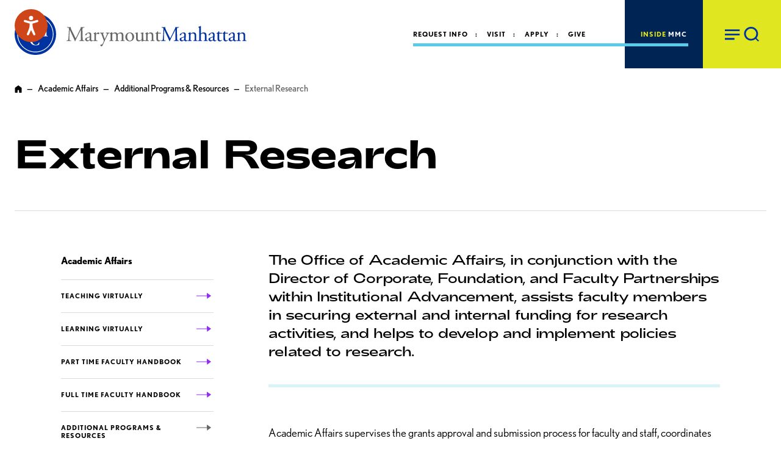

--- FILE ---
content_type: text/html; charset=utf-8
request_url: https://dev.mmm.edu/offices/academic-affairs/external-research/
body_size: 16676
content:
<!DOCTYPE html>
<html lang="en" prefix="og: http://ogp.me/ns#">
<head>
	<meta charset="utf-8"/>
	<meta name="viewport" content="width=device-width, initial-scale=1"/>
	<meta name="generator" content="LiveWhale"/>
	<meta name="robots" content="noindex, nofollow"/>
	<meta property="og:title" content="External Research"/>
	<meta property="og:type" content="website"/>
	<meta property="og:url" content="https://dev.mmm.edu/offices/academic-affairs/external-research/"/>
	<meta name="pagename" content="External Research"/>
	<meta property="og:description" content="Learn more about the grant approval process for faculty and staff at the College."/>
	<meta name="description" content="Learn more about the grant approval process for faculty and staff at the College."/>
	<meta name="twitter:card" content="summary"/>
	<meta name="twitter:title" content="External Research"/>
	<meta name="twitter:description" content="Learn more about the grant approval process for faculty and staff at the College."/>
	<meta http-equiv="x-ua-compatible" content="ie=edge"/>
	<meta name="lw-template-updated" content="04/02/2021 01:46pm EDT"/>
	<meta name="keywords" content="external funding, research, grants, how to apply for a grant"/>
	<title>External Research  • Academic Affairs  • Marymount Manhattan College</title>
	<script>
	/*<![CDATA[*/
	var livewhale={"liveurl_dir":"\/live","host":"dev.mmm.edu","page":"\/offices\/academic-affairs\/external-research\/index.php","request":"\/offices\/academic-affairs\/external-research\/","ajax_timeout":30,"client_name":"Marymount Manhattan College","cookie_host":".mmm.edu","cookie_prefix":"lw_9756cde2_","date_format_us":"m\/d\/Y","date_format_euro":"d-m-Y","time_format_us":"g:ia","time_format_euro":"H:i","timezone_format":"us","has_ssl":"true","has_webp":true,"group_id":"11","group_title":"Academic Affairs","group_title_real":"Academic Affairs","group_fullname":"Offices: Academic Affairs","group_fullname_real":"Offices: Academic Affairs","group_twitter_name":"","group_facebook_name":"","group_instagram_name":"","group_directory":"\/offices\/academic-affairs\/","theme":"core"};
	/*]]>*/
	</script>
	<link rel="preload" href="/live/resource/css/_ingredients/themes/global/fonts/Adieu-Light.rev.1606696518.woff2" as="font" type="font/woff2" crossorigin="anonymous" />
	<link rel="preload" href="/live/resource/css/_ingredients/themes/global/fonts/Adieu-Bold.rev.1606696518.woff2" as="font" type="font/woff2" crossorigin="anonymous" />
<link rel="stylesheet" type="text/css" href="/live/resource/css/%5Clivewhale%5Ctheme%5Ccore%5Cstyles%5Ccommon.css/%5Clivewhale%5Ctheme%5Ccore%5Cstyles%5Cwidgets.css/%5Clivewhale%5Ctheme%5Ccore%5Cstyles%5Cfrontend.rev.1713682820.css" />
<link rel="stylesheet" type="text/css" href="/live/resource/css/%5Clivewhale%5Cstyles%5Clwui%5Clw-overlay.css/%5Clivewhale%5Cstyles%5Clwui%5Clw-notify.rev.1741503636.css" />
<link rel="stylesheet" type="text/css" href="/live/resource/css/%5C_i%5Cthemes%5Cglobal%5Cstyles%5C0-lw_fixed_image.css/%5C_i%5Cthemes%5Cglobal%5Cstyles%5C0-mstoner.css/%5C_i%5Cthemes%5Cglobal%5Cstyles%5C0-skip-links.css/%5C_i%5Cthemes%5Cglobal%5Cstyles%5C1-implementation.css/%5C_i%5Cthemes%5Cglobal%5Cstyles%5Clivewhale.rev.1706120561.css" /> <link rel="shortcut icon" type="image/x-icon" href="/favicon.ico" /> <link rel="stylesheet" href="https://use.typekit.net/egw2qpv.css" /> 
<script src="https://polyfill.io/v3/polyfill.min.js?features=default%2CElement.prototype.append%2CElement.prototype.prepend%2CElement.prototype.remove%2CElement.prototype.replaceWith%2CElement.prototype.classList%2CElement.prototype.cloneNode%2CElement.prototype.matches"></script> 
<!--START Lightbox Javascript-->
<script async type='text/javascript' src='https://www.lightboxcdn.com/vendor/146a6904-3b2d-4f75-b68b-f321cbf4c8b8/lightbox_speed.js'></script> <!--END Lightbox Javascript-->
<link rel="canonical" href="https://dev.mmm.edu/offices/academic-affairs/external-research/"/>
	<!--[if lt IE 9]><script src="/live/resource/js/livewhale/thirdparty/html5shiv.rev.1472485391.js"></script><![endif]-->
</head>
<body class="plain-page disable_story_categories image_hidden left-column_hidden right-column_hidden subcontent_hidden sidebar_hidden related-links_hidden body_offices group_academic_affairs group_name_offices_academic_affairs">
<header class="header site-header">
  <div class="header__interior">
    <a href="/" class="header__logo"><span class="screen-reader-text">Marymount Manhattan</span> <span class="svg svg--logo"><svg viewbox="0 0 383.14 68.461" xmlns="http://www.w3.org/2000/svg">
    <path class="svg__logo__seal" d="M34.242 0C15.327 0 0 15.33 0 34.23c0 18.903 15.327 34.23 34.242 34.23 18.895 0 34.23-15.326 34.23-34.23C68.472 15.329 53.137 0 34.242 0zm-.002 4.234c16.539 0 29.996 13.455 29.996 29.994 0 16.54-13.457 29.994-29.996 29.994-16.542 0-30-13.455-30-29.994s13.457-29.994 30-29.994zm0 1.184c-15.889 0-28.814 12.927-28.814 28.812 0 15.886 12.924 28.811 28.814 28.811 15.886 0 28.812-12.925 28.812-28.811S50.126 5.418 34.24 5.418zM14.869 20.807c.15 0 .303.027.482.027.201 0 .514.024.918.024h.383c.64 0 1.098-.024 1.352-.024a20.42 20.42 0 011.146-.027c.407 0 .639.099.715.332l.26.69 4.488 11.038 4.336-11.039c.229-.588.332-.764.51-.869.23-.125.387-.152 1.1-.152.428 0 .941.028 1.533.05.605.025 1.882-.05 1.988-.05.172 0 2.65.05 2.65.05.642 0 1.1-.023 1.358-.023.483-.026.865-.027 1.146-.027.405 0 .637.099.717.332l.25.69 4.488 11.038 4.34-11.039c.231-.588.331-.764.51-.869.227-.125.381-.152 1.098-.152.43 0 .94.028 1.53.05.616.025 1.124 0 1.577-.023a2.46 2.46 0 01.41-.027c.356 0 .51.099.51.355 0 .333-.073.361-1.018.409-1.072.077-1.277.307-1.277 1.558 0 .125.027.233.027.354l.36 11.553c.05 1.862.153 2.041 1.271 2.066.615 0 .848.13.848.408 0 .281-.182.387-.693.387a5.26 5.26 0 01-.635-.03c-.637-.05-1.379-.05-2.192-.05-.818 0-1.637 0-2.453.05-.51.029-.813.052-.92.052-.356 0-.51-.128-.51-.383 0-.2.183-.38.387-.408l.684-.05c.996-.079 1.25-.458 1.25-1.759v-.283l-.229-11.781-5.248 13.34c-.31.765-.391.916-.671.916-.255 0-.401-.203-.61-.69l-5.43-13.107c-.337 4.874-.412 6.66-.412 8.907 0 1.197.014 2.076.067 2.71h.008c.815.077 1.463.202 1.949.377l1.406 3.338c-.042.132-.135.188-.305.188-.23 0-.41-.127-.662-.485a14.688 14.688 0 00-.605-.85 6.588 6.588 0 00-.805-.89 3.735 3.735 0 00-.725-.517c-.114-.059-.223-.117-.341-.164a5.307 5.307 0 00-1.188-.297 5.86 5.86 0 00-3.188.436 6.113 6.113 0 00-1.945 1.359c-1.373 1.424-2.22 3.568-2.22 6.08 0 4.587 2.776 8.187 6.35 8.187 2.114 0 3.42-.972 4.845-3.62.201-.384.355-.536.592-.536.228 0 .375.151.375.406l-.02.049-.207 2.299c-.052.582-.306.865-1.121 1.224-1.375.586-2.91.866-4.541.866-2.374 0-4.492-.64-6.197-1.86-2.246-1.636-3.725-4.39-3.725-6.94 0-2.4 1.054-4.519 2.799-6.07a9.3 9.3 0 011.285-.937c.102-.06.207-.137.268-.186.28-.255.37-.695.37-1.466v-.282l-.226-11.783-5.254 13.34c-.31.766-.386.916-.666.916-.254 0-.412-.203-.617-.69l-5.43-13.108c-.33 4.873-.404 6.66-.404 8.906 0 4.024.125 4.407 1.606 4.44.836.021 1.044.098 1.044.427 0 .307-.205.412-.765.412-.203 0-.402-.029-.658-.029-.56-.022-1.077-.076-1.537-.076-.43 0-.939 0-1.555.055-.56.022-.941.05-1.168.05-.308 0-.463-.106-.463-.337 0-.305.127-.327 1.047-.48 1.069-.15 1.3-.535 1.351-2.222.026-.56.076-1.58.18-3.033.18-2.783.304-5.104.41-8.267v-.479c0-.767-.055-1.051-.181-1.201-.154-.156-.334-.178-1.096-.203-.843-.027-1.12-.126-1.12-.489 0-.279.176-.378.661-.378zm20.25.738c-.65-.009-1.328.014-1.555.026-1.07.077-1.27.307-1.27 1.558 0 .125.022.233.022.354l.356 11.553c.003.175.011.327.015.469l.008.025h.002c.84-.173 1.717-.277 2.625-.277.268 0 .508.006.752.015.015-.131.021-.256.024-.41.024-.56.072-1.58.177-3.033.18-2.783.305-5.104.41-8.268v-.478c0-.767-.05-1.214-.18-1.37-.113-.113-.735-.154-1.384-.163z"></path>
    <path class="svg__logo__mm" d="M86.961 22.484c-.278.139-.312.66-.139.87l.557.07c2.121.347 2.4.799 2.33 2.99-.07 1.913-.207 4.869-.38 7.756a209.47 209.47 0 01-.477 6.369l-.057.636-.059.649c-.208 2.434-.697 2.678-2.158 2.851l-.763.104c-.21.173-.139.696.07.87a61.941 61.941 0 013.547-.104c1.321 0 2.677.033 3.86.103.243-.104.277-.66.034-.87l-1.32-.103c-1.357-.103-1.566-.661-1.566-3.236 0-2.956.14-6.051.244-8.174.105-2.017.208-4.032.347-6.19h.07c.766 1.601 1.496 3.409 2.227 5.009l3.13 6.713c.8 1.705 2.47 5.114 3.062 6.957.069.104.243.138.312.138.139 0 .277-.034.348-.138.626-1.6 2.19-4.87 3.756-7.93l3.095-6.088.172-.336.188-.377c.717-1.443 1.696-3.485 1.902-3.809h.07l.104 14.504-.002.41c-.007 1.887-.108 2.385-1.703 2.547l-1.008.104c-.208.209-.175.696.069.87a91.28 91.28 0 014.209-.104c1.251 0 2.679.033 4.105.103.243-.14.276-.66.068-.869l-1.11-.104c-1.636-.173-1.602-1.079-1.706-2.818-.278-5.008-.314-11.443-.383-15.13-.035-2.436.245-3.06 2.436-3.304l.728-.07c.174-.139.176-.73-.033-.87-1.078.07-2.228.104-3.098.104-.696 0-1.424 0-2.607-.103-.069 1.6-1.044 3.512-2.644 6.678l-3.27 6.644c-.87 1.773-1.738 3.583-2.678 5.217h-.07c-.834-1.53-1.598-3.13-2.398-4.766l-3.967-8.035c-1.078-2.225-1.948-4.382-1.809-5.738-1.147.103-2.087.103-2.886.103-.87 0-1.705-.033-2.748-.103zm149.59 6.926a.791.791 0 00-.377.03c-.348.695-1.01 1.634-1.46 2.052-.35.313-1.219.764-2.227 1.078-.14.21-.105.59.103.73h.975c.695 0 .73.07.73 1.01v7.965c0 2.087.626 3.756 3.617 3.756 1.775 0 3.026-.87 3.653-1.6.069-.208-.07-.592-.348-.592-.104 0-.556.382-.87.487a2.66 2.66 0 01-.939.174c-2.296 0-2.539-1.843-2.539-3.86v-6.506c0-.73.033-.834.625-.834h3.932c.313-.209.383-1.147-.035-1.46h-3.862c-.59 0-.627-.035-.627-.66v-1.567c-.069-.122-.208-.181-.351-.203zm-75.652 1.455c-.697.522-2.677 1.427-3.477 1.705-.173.104-.174.486-.035.625l.313.209c.85.566.931.764.94 1.8v6.903c-.01 2.09-.118 2.405-1.323 2.566l-.834.106c-.244.174-.174.766.07.87a51.023 51.023 0 013.373-.104c1.217 0 2.225.034 3.164.103.244-.103.314-.695.07-.87l-.624-.105c-1.254-.207-1.325-.52-1.325-3.025v-5.39c0-1.113.176-1.565.524-1.983.521-.626 1.496-1.252 2.922-1.252 2.156 0 3.199 1.251 3.199 3.582v5.043c0 2.505-.033 2.818-1.32 3.025l-.627.106c-.243.174-.174.766.07.87a42.64 42.64 0 013.164-.104c1.217 0 2.227.034 3.27.103.243-.103.312-.695.068-.87l-.73-.105c-1.253-.172-1.323-.52-1.323-3.025v-5.322c0-1.217.106-1.566.524-2.088.487-.626 1.565-1.215 2.886-1.215 2.192 0 3.235 1.216 3.235 3.582v5.043c0 2.505-.035 2.818-1.323 3.025l-.625.106c-.243.174-.175.766.069.87a42.664 42.664 0 013.166-.104c1.217 0 2.226.034 3.373.103.243-.103.313-.695.07-.869l-.834-.106c-1.251-.172-1.322-.52-1.322-3.025v-5.982c0-2.4-1.357-4.315-4.14-4.315-1.636 0-3.337.802-4.73 1.776-.312.208-.557.347-.87.277-.974-1.425-1.947-2.053-3.686-2.053-1.67 0-3.306.837-4.627 1.776-.244 0-.383-.175-.383-.383v-.213c.002-.32.015-.781.07-1.422a.407.407 0 00-.38-.244zm58.609 0c-.696.522-2.68 1.427-3.48 1.705-.175.105-.173.486-.034.625l.313.21c.94.627.94.8.94 2.157v6.322c-.004 2.293-.077 2.624-1.323 2.791l-.719.104c.046-.256-.016-.584-.15-.695-.487.104-.938.173-1.356.173-.974 0-1.08-1.043-1.08-3.79v-6.163c.005-1.146.042-2.103.106-2.709-.036-.14-.14-.207-.315-.242-.764.348-2.677.59-4.068.625-.279.139-.278.627-.035.766l.453.174c1.043.417 1.285.487 1.285 2.748v5.705c0 1.077-.243 1.6-.695 2.017-.765.661-1.878 1.043-2.817 1.043-2.643 0-3.236-1.6-3.236-4l.002-6.1c.004-1.497.039-2.18.103-2.736-.034-.14-.139-.207-.347-.242-.766.279-2.123.59-3.723.625-.244.105-.277.593-.068.766l.418.174c.968.42 1.036.72 1.04 2.515l.003 6.25c0 2.818 1.147 4.348 4.209 4.348 2.052 0 3.755-1.147 4.798-1.809.21 0 .313.175.313.487v1.427c.07.14.244.243.418.243 1.183-.66 3.2-1.01 4.557-1.287l.027-.022c-.029.232.055.51.215.578.974-.07 2.019-.103 3.271-.103 1.217 0 2.226.033 3.164.103.244-.104.315-.696.07-.869l-.626-.103c-1.253-.21-1.323-.522-1.323-3.028v-5.32c0-1.01.071-1.497.524-2.088.487-.66 1.635-1.217 2.957-1.217 2.365 0 3.27 1.461 3.27 3.444l-.003 5.418c-.003 2.29-.074 2.589-1.32 2.79l-.662.104c-.244.173-.174.765.07.87.939-.07 1.982-.104 3.235-.104 1.218 0 2.225.033 3.27.103.243-.104.313-.696.07-.869l-.766-.103c-1.252-.174-1.32-.522-1.32-3.028v-5.982c0-2.33-1.184-4.313-4.07-4.313-1.775 0-3.41.87-4.87 1.774-.245 0-.385-.174-.385-.383l.002-.213c.002-.32.013-.782.069-1.422a.403.403 0 00-.381-.242zm-85.357.002c-.87.522-2.715 1.425-3.514 1.703-.175.105-.174.486-.035.625l.313.21c.94.627.94.8.94 2.157v6.322c-.004 2.29-.077 2.59-1.323 2.791l-.66.104c-.244.173-.173.765.07.87.905-.07 1.946-.104 3.197-.104 1.218 0 2.227.033 3.862.103.243-.104.313-.696.07-.869l-1.254-.104c-1.321-.104-1.39-.521-1.39-3.027v-4.73c0-1.182.103-2.191.45-2.678.279-.382.698-.695 1.254-.695.487 0 1.007.208 1.53.556.243.14.418.244.765.244.557 0 1.496-.454 1.496-1.601 0-.835-.693-1.39-1.562-1.39-1.288 0-2.61 1.077-3.826 2.085-.07-.034-.106-.138-.106-.312v-2.018c0-.14-.104-.207-.277-.242zm-11.133.486c-2.539 0-6.47 2.47-6.47 4.28 0 .313.175.486.488.486.521 0 1.462-.245 1.984-.662.278-.209.312-.626.348-1.182.069-1.079 1.252-1.566 2.226-1.566 2.156 0 2.575 1.74 2.54 3.027l-.036 1.6c-.034.522-.07.834-.592 1.007l-4.138 1.498c-2.228.8-2.887 1.599-2.887 2.956 0 .974.416 1.844 1.076 2.435.592.522 1.428.799 2.438.799.973 0 1.738-.452 2.504-.87.695-.381 1.111-.695 1.355-.695.209 0 .417.278.557.487.591.765 1.427 1.078 2.261 1.078 1.705 0 2.92-1.356 2.92-1.53 0-.243-.102-.453-.242-.453-.104 0-.278.14-.453.245-.208.104-.52.209-.867.209-1.358 0-1.67-1.428-1.602-3.028l.21-6.05c.103-2.609-1.114-4.07-3.618-4.07zm67.34 0c-4.105 0-7.41 3.13-7.41 7.514 0 4.348 3.132 7.164 7.13 7.164 4.348 0 7.34-3.13 7.34-7.478 0-4.278-3.165-7.2-7.06-7.2zm-49.217.383c-.278.104-.314.695-.105.87l.869.173c1.217.244 1.461 1.079 2.052 2.713l2.713 7.443c.453 1.287.592 1.706.592 2.4 0 .488-.242 1.218-.348 1.497-.313.834-1.01 2.296-2.017 3.861-.244.383-.592.625-1.149.625h-.66c-.765 0-1.392.453-1.392 1.393 0 .87.522 1.494 1.53 1.494.802 0 1.636-.312 2.227-1.633a420.25 420.25 0 012.178-4.746l.393-.844a418.66 418.66 0 013.135-6.586l1.947-4c1.183-2.47 1.809-3.479 2.957-3.687l.59-.104c.244-.208.21-.73-.069-.869h-.002c-.974.07-1.773.104-2.642.104-.905 0-1.947-.034-3.06-.104-.28.104-.314.695-.071.87l1.078.173c.627.105.836.348.836.592 0 .382-.451 1.67-1.217 3.478l-1.183 2.748c-.626 1.426-1.183 2.505-1.288 2.575-.138-.07-.8-1.915-1.01-2.471l-1.11-3.201c-.21-.59-1.01-2.852-1.01-3.27 0-.244.278-.346.765-.451l.87-.174c.243-.174.21-.765-.07-.869a47.854 47.854 0 01-6.33 0zm48.799.66c3.306 0 4.488 3.756 4.488 6.713 0 2.678-.94 5.879-4.002 5.879-3.06 0-4.484-3.409-4.484-6.574 0-3.827 1.703-6.018 3.998-6.018zm-66.293 7.06c.209 0 .346.071.346.454l-.069 2.053c0 .73-.034 1.216-.45 1.634-.35.349-1.428.87-2.124.87-1.773 0-2.191-1.497-2.191-2.088 0-1.357 1.008-1.877 3.06-2.573.626-.208 1.22-.35 1.428-.35z"></path>
    <path class="svg__logo__mh" d="M307.45 20.674c-1.252.662-2.886 1.182-3.756 1.46-.173.105-.173.593 0 .698l.348.207c1.043.626 1.078.835 1.078 2.887v16.182c-.01 2.094-.118 2.437-1.322 2.566l-.87.106c-.243.173-.174.765.069.869a52.399 52.399 0 013.41-.104c1.217 0 2.226.034 3.27.104.242-.104.313-.73.07-.87l-.733-.105c-1.25-.173-1.32-.521-1.32-3.025v-5.844c0-1.217.104-1.39.73-1.912s1.53-.94 2.713-.94c2.227 0 3.305 1.496 3.305 3.721l-.002 5.211c-.003 2.289-.075 2.587-1.32 2.79l-.695.105c-.244.173-.175.765.068.869.94-.07 1.983-.104 3.234-.104 1.218 0 2.227.034 3.479.104.244-.104.313-.696.07-.87l-.94-.105c-1.25-.139-1.322-.521-1.322-3.025V35.84c0-2.434-1.182-4.486-4.486-4.486-1.774 0-3.442.835-4.695 1.809-.104-.07-.139-.349-.139-.663v-7.302c0-1.531.07-3.27.104-4.315a.383.383 0 00-.348-.209zm-64.279 1.81c-.278.14-.315.661-.14.87l.558.068c2.121.347 2.4.801 2.33 2.992-.07 1.914-.209 4.87-.383 7.756-.208 3.444-.383 5.358-.592 7.654-.208 2.435-.695 2.677-2.156 2.85l-.765.105c-.209.174-.14.696.068.87a62.028 62.028 0 013.549-.104c1.321 0 2.679.034 3.861.104.243-.105.277-.66.033-.87l-1.32-.105c-1.356-.103-1.564-.66-1.564-3.234 0-2.957.138-6.052.242-8.174.104-2.017.209-4.035.347-6.192h.07c.765 1.601 1.495 3.41 2.225 5.01l3.131 6.713c.8 1.705 2.47 5.114 3.063 6.957.07.104.243.139.312.139.14 0 .278-.035.348-.139.626-1.599 2.191-4.87 3.756-7.932l3.097-6.085c.696-1.357 2.017-4.141 2.26-4.524h.07l.104 14.506c0 2.227 0 2.782-1.705 2.955l-1.008.106c-.208.208-.173.696.07.869a90.964 90.964 0 014.207-.104 85.9 85.9 0 014.106.104c.243-.14.279-.66.07-.87l-1.113-.105c-1.635-.173-1.602-1.077-1.705-2.816-.279-5.008-.314-11.443-.383-15.131-.034-2.435.244-3.06 2.436-3.305l.73-.068c.174-.139.174-.73-.035-.87-1.08.07-2.227.104-3.096.104-.695 0-1.427 0-2.61-.103-.068 1.6-1.042 3.512-2.642 6.677l-3.27 6.645c-.87 1.773-1.74 3.58-2.679 5.215h-.068c-.835-1.53-1.602-3.129-2.4-4.764l-3.968-8.035c-1.078-2.226-1.945-4.383-1.806-5.739-1.148.104-2.087.104-2.887.104-.87 0-1.704-.034-2.748-.104zm94.432 6.926a.8.8 0 00-.379.03c-.348.695-1.01 1.634-1.46 2.052-.349.313-1.217.765-2.225 1.078-.14.21-.105.591.103.73h.975c.695 0 .73.07.73 1.009v7.964c0 2.087.626 3.758 3.617 3.758 1.775 0 3.026-.87 3.653-1.6.069-.208-.07-.591-.348-.591-.104 0-.557.382-.871.486a2.65 2.65 0 01-.938.174c-2.296 0-2.539-1.842-2.539-3.86v-6.505c0-.731.033-.834.625-.834h3.932c.313-.21.38-1.147-.037-1.461h-3.86c-.59 0-.627-.034-.627-.66v-1.567c-.069-.121-.208-.181-.351-.203zm9.809 0a.8.8 0 00-.38.03c-.347.695-1.009 1.634-1.46 2.052-.349.313-1.216.765-2.225 1.078-.14.21-.105.591.104.73h.972c.696 0 .73.07.73 1.009v7.964c0 2.087.627 3.758 3.618 3.758 1.774 0 3.029-.87 3.654-1.6.07-.208-.069-.591-.347-.591-.105 0-.558.382-.871.486-.278.105-.59.174-.938.174-2.296 0-2.54-1.842-2.54-3.86v-6.634c.005-.614.072-.705.626-.705h3.932c.312-.21.38-1.147-.036-1.461h-3.86c-.593 0-.628-.034-.628-.66v-1.567c-.07-.121-.208-.181-.351-.203zm-57.08 1.455c-.696.523-2.679 1.427-3.479 1.706-.173.105-.174.486-.035.625l.313.208c.939.626.939.802.939 2.159v6.086c0 2.505-.035 2.852-1.322 3.025l-.73.105c-.244.174-.174.765.07.87a45.26 45.26 0 013.269-.104c1.217 0 2.227.034 3.166.104.244-.105.312-.696.068-.87l-.625-.105c-1.252-.209-1.322-.52-1.322-3.025v-5.32c0-1.01.07-1.497.522-2.089.487-.66 1.635-1.216 2.957-1.216 2.365 0 3.27 1.46 3.27 3.443v5.418c-.004 2.29-.078 2.587-1.323 2.79l-.66.105c-.244.173-.174.764.07.869.939-.07 1.98-.104 3.232-.104 1.219 0 2.228.034 3.272.104.243-.105.312-.696.068-.87l-.765-.105c-1.251-.173-1.32-.52-1.32-3.025v-5.983c0-2.33-1.184-4.312-4.071-4.312-1.774 0-3.407.869-4.87 1.773-.243 0-.382-.174-.382-.383v-.213c.002-.319.015-.781.07-1.421-.069-.175-.244-.245-.382-.245zm80.939 0c-.696.523-2.68 1.427-3.48 1.706-.174.105-.173.486-.034.625l.312.208c.94.626.94.802.94 2.159v6.322c-.003 2.292-.078 2.621-1.322 2.79l-.73.105c-.244.173-.173.764.07.869a45.26 45.26 0 013.269-.104c1.218 0 2.228.034 3.166.104.244-.105.312-.696.068-.87l-.625-.105c-1.252-.209-1.322-.52-1.322-3.025v-5.32c0-1.01.07-1.497.523-2.089.487-.66 1.634-1.218 2.956-1.218 2.365 0 3.269 1.462 3.269 3.445v5.418c-.003 2.29-.077 2.587-1.322 2.79l-.66.105c-.244.173-.176.764.068.869.939-.07 1.983-.104 3.234-.104 1.22 0 2.228.034 3.272.104.244-.105.312-.696.068-.87l-.765-.105c-1.252-.173-1.32-.52-1.32-3.025v-5.983c0-2.33-1.185-4.312-4.07-4.312-1.776 0-3.409.869-4.87 1.773-.244 0-.383-.174-.383-.383 0-.313 0-.834.07-1.634a.406.406 0 00-.382-.245zm-92.037.489c-2.54 0-6.471 2.468-6.471 4.277 0 .314.176.488.488.488.523 0 1.461-.245 1.983-.662.278-.208.31-.626.345-1.181.07-1.08 1.253-1.567 2.227-1.567 2.157 0 2.575 1.74 2.54 3.027l-.034 1.598c-.035.522-.071.837-.592 1.01l-4.139 1.496c-2.225.8-2.887 1.6-2.887 2.957 0 .974.418 1.844 1.079 2.436.59.521 1.425.798 2.433.798.973 0 1.739-.452 2.504-.869.696-.382 1.114-.695 1.357-.695.21 0 .418.278.557.486.592.766 1.427 1.078 2.262 1.078 1.704 0 2.922-1.356 2.922-1.529 0-.244-.106-.453-.244-.453-.105 0-.278.139-.452.244a2.01 2.01 0 01-.87.21c-1.357 0-1.67-1.428-1.6-3.028l.209-6.051c.105-2.608-1.113-4.07-3.618-4.07zm47.615 0c-2.54 0-6.47 2.468-6.47 4.277 0 .314.173.488.487.488.52 0 1.461-.245 1.983-.662.278-.208.313-.626.347-1.181.07-1.08 1.252-1.567 2.227-1.567 2.156 0 2.574 1.74 2.539 3.027l-.035 1.598c-.035.522-.068.837-.59 1.01l-4.14 1.496c-2.227.8-2.887 1.6-2.887 2.957 0 .974.417 1.844 1.078 2.436.592.521 1.427.798 2.435.798.975 0 1.74-.452 2.504-.869.696-.382 1.114-.695 1.358-.695.208 0 .417.278.556.486.593.766 1.427 1.078 2.262 1.078 1.703 0 2.92-1.356 2.92-1.529 0-.244-.106-.453-.244-.453-.104 0-.278.139-.452.244a1.998 1.998 0 01-.869.21c-1.356 0-1.67-1.428-1.6-3.028l.21-6.051c.104-2.608-1.115-4.07-3.62-4.07zm33.322 0c-2.54 0-6.47 2.468-6.47 4.277 0 .314.173.488.487.488.52 0 1.46-.245 1.98-.662.279-.208.316-.626.35-1.181.07-1.08 1.252-1.567 2.227-1.567 2.157 0 2.571 1.74 2.537 3.027l-.033 1.598c-.035.522-.07.837-.592 1.01l-4.139 1.496c-2.225.8-2.886 1.6-2.886 2.957 0 .974.417 1.844 1.078 2.436.59.521 1.425.798 2.433.798.974 0 1.74-.452 2.504-.869.697-.382 1.114-.695 1.358-.695.209 0 .417.278.556.486.592.766 1.426 1.078 2.26 1.078 1.704 0 2.924-1.356 2.924-1.529 0-.244-.106-.453-.244-.453-.105 0-.28.139-.453.244a1.998 1.998 0 01-.87.21c-1.356 0-1.668-1.428-1.6-3.028l.21-6.051c.104-2.608-1.113-4.07-3.617-4.07zm-80.312 8.103c.208 0 .35.07.35.453l-.071 2.053c0 .73-.036 1.217-.453 1.635-.349.348-1.426.869-2.121.869-1.775 0-2.192-1.497-2.192-2.088 0-1.357 1.01-1.879 3.06-2.574.627-.209 1.218-.348 1.427-.348zm47.615 0c.209 0 .35.07.35.453l-.071 2.053c0 .73-.034 1.217-.451 1.635-.348.348-1.428.869-2.123.869-1.774 0-2.192-1.497-2.192-2.088 0-1.357 1.01-1.879 3.063-2.574.626-.209 1.215-.348 1.424-.348zm33.322 0c.208 0 .347.07.347.453l-.068 2.053c0 .73-.036 1.217-.453 1.635-.348.348-1.426.869-2.121.869-1.774 0-2.192-1.497-2.192-2.088 0-1.357 1.01-1.879 3.06-2.574.628-.209 1.218-.348 1.427-.348z"></path></svg></span></a>
    <nav class="header__links">
      <div id="lw_widget_3b2b64a70" class="lw_widget lw_widget_type_navigation lw_widget_navigation">
        <ul class="lw_widget_results lw_widget_results_navigation">
          <li class="lw_item_1 lw_files_php lw_item_70ea5f1b">
            <a href="/academics/">Academics</a>
          </li>
          <li class="lw_item_2 lw_files_php lw_item_6ad09584">
            <a href="/admissions-and-aid/">Admissions and Aid</a>
          </li>
          <li class="lw_item_3 lw_files_php lw_item_bf91e44e">
            <a href="/student-life/">Student Life</a>
          </li>
          <li class="lw_item_4 lw_files_php lw_item_7e5dc573">
            <a href="/alumni/alumni-spotlight/">Meet Our Grads</a>
          </li>
          <li class="lw_item_5 lw_files_php lw_item_080587d4">
            <a href="/about-us/">About</a>
          </li>
        </ul>
      </div>
    </nav>
    <nav class="header__actions">
      <div id="lw_widget_a7c3cd070" class="lw_widget lw_widget_type_navigation lw_widget_navigation">
        <ul class="lw_widget_results lw_widget_results_navigation">
          <li class="lw_item_1 lw_item_a0a0c3b7">
            <a href="https://apply.mmm.edu/register/discover" class="lw_external_url" target="_blank">Request Info</a>
          </li>
          <li class="lw_item_2 lw_files_php lw_item_adbcf44a">
            <a href="/admissions-and-aid/visit-campus.php">Visit</a>
          </li>
          <li class="lw_item_3 lw_files_php lw_item_939e66ba">
            <a href="/admissions-and-aid/apply-now/">Apply</a>
          </li>
          <li class="lw_item_4 lw_files_php lw_item_92313879">
            <a href="/giving/make-a-gift/">Give</a>
          </li>
        </ul>
      </div>
    </nav><button class="header__inside-open"><em>Inside</em> MMC</button>
    <div class="flyout flyout--inside">
      <div class="flyout__scroll">
        <div class="flyout__container">
          <a href="#" class="flyout__logo"><span class="screen-reader-text">Marymount Manhattan</span> <span class="svg svg--logo"><svg viewbox="0 0 383.14 68.461" xmlns="http://www.w3.org/2000/svg">
          <path class="svg__logo__seal" d="M34.242 0C15.327 0 0 15.33 0 34.23c0 18.903 15.327 34.23 34.242 34.23 18.895 0 34.23-15.326 34.23-34.23C68.472 15.329 53.137 0 34.242 0zm-.002 4.234c16.539 0 29.996 13.455 29.996 29.994 0 16.54-13.457 29.994-29.996 29.994-16.542 0-30-13.455-30-29.994s13.457-29.994 30-29.994zm0 1.184c-15.889 0-28.814 12.927-28.814 28.812 0 15.886 12.924 28.811 28.814 28.811 15.886 0 28.812-12.925 28.812-28.811S50.126 5.418 34.24 5.418zM14.869 20.807c.15 0 .303.027.482.027.201 0 .514.024.918.024h.383c.64 0 1.098-.024 1.352-.024a20.42 20.42 0 011.146-.027c.407 0 .639.099.715.332l.26.69 4.488 11.038 4.336-11.039c.229-.588.332-.764.51-.869.23-.125.387-.152 1.1-.152.428 0 .941.028 1.533.05.605.025 1.882-.05 1.988-.05.172 0 2.65.05 2.65.05.642 0 1.1-.023 1.358-.023.483-.026.865-.027 1.146-.027.405 0 .637.099.717.332l.25.69 4.488 11.038 4.34-11.039c.231-.588.331-.764.51-.869.227-.125.381-.152 1.098-.152.43 0 .94.028 1.53.05.616.025 1.124 0 1.577-.023a2.46 2.46 0 01.41-.027c.356 0 .51.099.51.355 0 .333-.073.361-1.018.409-1.072.077-1.277.307-1.277 1.558 0 .125.027.233.027.354l.36 11.553c.05 1.862.153 2.041 1.271 2.066.615 0 .848.13.848.408 0 .281-.182.387-.693.387a5.26 5.26 0 01-.635-.03c-.637-.05-1.379-.05-2.192-.05-.818 0-1.637 0-2.453.05-.51.029-.813.052-.92.052-.356 0-.51-.128-.51-.383 0-.2.183-.38.387-.408l.684-.05c.996-.079 1.25-.458 1.25-1.759v-.283l-.229-11.781-5.248 13.34c-.31.765-.391.916-.671.916-.255 0-.401-.203-.61-.69l-5.43-13.107c-.337 4.874-.412 6.66-.412 8.907 0 1.197.014 2.076.067 2.71h.008c.815.077 1.463.202 1.949.377l1.406 3.338c-.042.132-.135.188-.305.188-.23 0-.41-.127-.662-.485a14.688 14.688 0 00-.605-.85 6.588 6.588 0 00-.805-.89 3.735 3.735 0 00-.725-.517c-.114-.059-.223-.117-.341-.164a5.307 5.307 0 00-1.188-.297 5.86 5.86 0 00-3.188.436 6.113 6.113 0 00-1.945 1.359c-1.373 1.424-2.22 3.568-2.22 6.08 0 4.587 2.776 8.187 6.35 8.187 2.114 0 3.42-.972 4.845-3.62.201-.384.355-.536.592-.536.228 0 .375.151.375.406l-.02.049-.207 2.299c-.052.582-.306.865-1.121 1.224-1.375.586-2.91.866-4.541.866-2.374 0-4.492-.64-6.197-1.86-2.246-1.636-3.725-4.39-3.725-6.94 0-2.4 1.054-4.519 2.799-6.07a9.3 9.3 0 011.285-.937c.102-.06.207-.137.268-.186.28-.255.37-.695.37-1.466v-.282l-.226-11.783-5.254 13.34c-.31.766-.386.916-.666.916-.254 0-.412-.203-.617-.69l-5.43-13.108c-.33 4.873-.404 6.66-.404 8.906 0 4.024.125 4.407 1.606 4.44.836.021 1.044.098 1.044.427 0 .307-.205.412-.765.412-.203 0-.402-.029-.658-.029-.56-.022-1.077-.076-1.537-.076-.43 0-.939 0-1.555.055-.56.022-.941.05-1.168.05-.308 0-.463-.106-.463-.337 0-.305.127-.327 1.047-.48 1.069-.15 1.3-.535 1.351-2.222.026-.56.076-1.58.18-3.033.18-2.783.304-5.104.41-8.267v-.479c0-.767-.055-1.051-.181-1.201-.154-.156-.334-.178-1.096-.203-.843-.027-1.12-.126-1.12-.489 0-.279.176-.378.661-.378zm20.25.738c-.65-.009-1.328.014-1.555.026-1.07.077-1.27.307-1.27 1.558 0 .125.022.233.022.354l.356 11.553c.003.175.011.327.015.469l.008.025h.002c.84-.173 1.717-.277 2.625-.277.268 0 .508.006.752.015.015-.131.021-.256.024-.41.024-.56.072-1.58.177-3.033.18-2.783.305-5.104.41-8.268v-.478c0-.767-.05-1.214-.18-1.37-.113-.113-.735-.154-1.384-.163z"></path>
          <path class="svg__logo__mm" d="M86.961 22.484c-.278.139-.312.66-.139.87l.557.07c2.121.347 2.4.799 2.33 2.99-.07 1.913-.207 4.869-.38 7.756a209.47 209.47 0 01-.477 6.369l-.057.636-.059.649c-.208 2.434-.697 2.678-2.158 2.851l-.763.104c-.21.173-.139.696.07.87a61.941 61.941 0 013.547-.104c1.321 0 2.677.033 3.86.103.243-.104.277-.66.034-.87l-1.32-.103c-1.357-.103-1.566-.661-1.566-3.236 0-2.956.14-6.051.244-8.174.105-2.017.208-4.032.347-6.19h.07c.766 1.601 1.496 3.409 2.227 5.009l3.13 6.713c.8 1.705 2.47 5.114 3.062 6.957.069.104.243.138.312.138.139 0 .277-.034.348-.138.626-1.6 2.19-4.87 3.756-7.93l3.095-6.088.172-.336.188-.377c.717-1.443 1.696-3.485 1.902-3.809h.07l.104 14.504-.002.41c-.007 1.887-.108 2.385-1.703 2.547l-1.008.104c-.208.209-.175.696.069.87a91.28 91.28 0 014.209-.104c1.251 0 2.679.033 4.105.103.243-.14.276-.66.068-.869l-1.11-.104c-1.636-.173-1.602-1.079-1.706-2.818-.278-5.008-.314-11.443-.383-15.13-.035-2.436.245-3.06 2.436-3.304l.728-.07c.174-.139.176-.73-.033-.87-1.078.07-2.228.104-3.098.104-.696 0-1.424 0-2.607-.103-.069 1.6-1.044 3.512-2.644 6.678l-3.27 6.644c-.87 1.773-1.738 3.583-2.678 5.217h-.07c-.834-1.53-1.598-3.13-2.398-4.766l-3.967-8.035c-1.078-2.225-1.948-4.382-1.809-5.738-1.147.103-2.087.103-2.886.103-.87 0-1.705-.033-2.748-.103zm149.59 6.926a.791.791 0 00-.377.03c-.348.695-1.01 1.634-1.46 2.052-.35.313-1.219.764-2.227 1.078-.14.21-.105.59.103.73h.975c.695 0 .73.07.73 1.01v7.965c0 2.087.626 3.756 3.617 3.756 1.775 0 3.026-.87 3.653-1.6.069-.208-.07-.592-.348-.592-.104 0-.556.382-.87.487a2.66 2.66 0 01-.939.174c-2.296 0-2.539-1.843-2.539-3.86v-6.506c0-.73.033-.834.625-.834h3.932c.313-.209.383-1.147-.035-1.46h-3.862c-.59 0-.627-.035-.627-.66v-1.567c-.069-.122-.208-.181-.351-.203zm-75.652 1.455c-.697.522-2.677 1.427-3.477 1.705-.173.104-.174.486-.035.625l.313.209c.85.566.931.764.94 1.8v6.903c-.01 2.09-.118 2.405-1.323 2.566l-.834.106c-.244.174-.174.766.07.87a51.023 51.023 0 013.373-.104c1.217 0 2.225.034 3.164.103.244-.103.314-.695.07-.87l-.624-.105c-1.254-.207-1.325-.52-1.325-3.025v-5.39c0-1.113.176-1.565.524-1.983.521-.626 1.496-1.252 2.922-1.252 2.156 0 3.199 1.251 3.199 3.582v5.043c0 2.505-.033 2.818-1.32 3.025l-.627.106c-.243.174-.174.766.07.87a42.64 42.64 0 013.164-.104c1.217 0 2.227.034 3.27.103.243-.103.312-.695.068-.87l-.73-.105c-1.253-.172-1.323-.52-1.323-3.025v-5.322c0-1.217.106-1.566.524-2.088.487-.626 1.565-1.215 2.886-1.215 2.192 0 3.235 1.216 3.235 3.582v5.043c0 2.505-.035 2.818-1.323 3.025l-.625.106c-.243.174-.175.766.069.87a42.664 42.664 0 013.166-.104c1.217 0 2.226.034 3.373.103.243-.103.313-.695.07-.869l-.834-.106c-1.251-.172-1.322-.52-1.322-3.025v-5.982c0-2.4-1.357-4.315-4.14-4.315-1.636 0-3.337.802-4.73 1.776-.312.208-.557.347-.87.277-.974-1.425-1.947-2.053-3.686-2.053-1.67 0-3.306.837-4.627 1.776-.244 0-.383-.175-.383-.383v-.213c.002-.32.015-.781.07-1.422a.407.407 0 00-.38-.244zm58.609 0c-.696.522-2.68 1.427-3.48 1.705-.175.105-.173.486-.034.625l.313.21c.94.627.94.8.94 2.157v6.322c-.004 2.293-.077 2.624-1.323 2.791l-.719.104c.046-.256-.016-.584-.15-.695-.487.104-.938.173-1.356.173-.974 0-1.08-1.043-1.08-3.79v-6.163c.005-1.146.042-2.103.106-2.709-.036-.14-.14-.207-.315-.242-.764.348-2.677.59-4.068.625-.279.139-.278.627-.035.766l.453.174c1.043.417 1.285.487 1.285 2.748v5.705c0 1.077-.243 1.6-.695 2.017-.765.661-1.878 1.043-2.817 1.043-2.643 0-3.236-1.6-3.236-4l.002-6.1c.004-1.497.039-2.18.103-2.736-.034-.14-.139-.207-.347-.242-.766.279-2.123.59-3.723.625-.244.105-.277.593-.068.766l.418.174c.968.42 1.036.72 1.04 2.515l.003 6.25c0 2.818 1.147 4.348 4.209 4.348 2.052 0 3.755-1.147 4.798-1.809.21 0 .313.175.313.487v1.427c.07.14.244.243.418.243 1.183-.66 3.2-1.01 4.557-1.287l.027-.022c-.029.232.055.51.215.578.974-.07 2.019-.103 3.271-.103 1.217 0 2.226.033 3.164.103.244-.104.315-.696.07-.869l-.626-.103c-1.253-.21-1.323-.522-1.323-3.028v-5.32c0-1.01.071-1.497.524-2.088.487-.66 1.635-1.217 2.957-1.217 2.365 0 3.27 1.461 3.27 3.444l-.003 5.418c-.003 2.29-.074 2.589-1.32 2.79l-.662.104c-.244.173-.174.765.07.87.939-.07 1.982-.104 3.235-.104 1.218 0 2.225.033 3.27.103.243-.104.313-.696.07-.869l-.766-.103c-1.252-.174-1.32-.522-1.32-3.028v-5.982c0-2.33-1.184-4.313-4.07-4.313-1.775 0-3.41.87-4.87 1.774-.245 0-.385-.174-.385-.383l.002-.213c.002-.32.013-.782.069-1.422a.403.403 0 00-.381-.242zm-85.357.002c-.87.522-2.715 1.425-3.514 1.703-.175.105-.174.486-.035.625l.313.21c.94.627.94.8.94 2.157v6.322c-.004 2.29-.077 2.59-1.323 2.791l-.66.104c-.244.173-.173.765.07.87.905-.07 1.946-.104 3.197-.104 1.218 0 2.227.033 3.862.103.243-.104.313-.696.07-.869l-1.254-.104c-1.321-.104-1.39-.521-1.39-3.027v-4.73c0-1.182.103-2.191.45-2.678.279-.382.698-.695 1.254-.695.487 0 1.007.208 1.53.556.243.14.418.244.765.244.557 0 1.496-.454 1.496-1.601 0-.835-.693-1.39-1.562-1.39-1.288 0-2.61 1.077-3.826 2.085-.07-.034-.106-.138-.106-.312v-2.018c0-.14-.104-.207-.277-.242zm-11.133.486c-2.539 0-6.47 2.47-6.47 4.28 0 .313.175.486.488.486.521 0 1.462-.245 1.984-.662.278-.209.312-.626.348-1.182.069-1.079 1.252-1.566 2.226-1.566 2.156 0 2.575 1.74 2.54 3.027l-.036 1.6c-.034.522-.07.834-.592 1.007l-4.138 1.498c-2.228.8-2.887 1.599-2.887 2.956 0 .974.416 1.844 1.076 2.435.592.522 1.428.799 2.438.799.973 0 1.738-.452 2.504-.87.695-.381 1.111-.695 1.355-.695.209 0 .417.278.557.487.591.765 1.427 1.078 2.261 1.078 1.705 0 2.92-1.356 2.92-1.53 0-.243-.102-.453-.242-.453-.104 0-.278.14-.453.245-.208.104-.52.209-.867.209-1.358 0-1.67-1.428-1.602-3.028l.21-6.05c.103-2.609-1.114-4.07-3.618-4.07zm67.34 0c-4.105 0-7.41 3.13-7.41 7.514 0 4.348 3.132 7.164 7.13 7.164 4.348 0 7.34-3.13 7.34-7.478 0-4.278-3.165-7.2-7.06-7.2zm-49.217.383c-.278.104-.314.695-.105.87l.869.173c1.217.244 1.461 1.079 2.052 2.713l2.713 7.443c.453 1.287.592 1.706.592 2.4 0 .488-.242 1.218-.348 1.497-.313.834-1.01 2.296-2.017 3.861-.244.383-.592.625-1.149.625h-.66c-.765 0-1.392.453-1.392 1.393 0 .87.522 1.494 1.53 1.494.802 0 1.636-.312 2.227-1.633a420.25 420.25 0 012.178-4.746l.393-.844a418.66 418.66 0 013.135-6.586l1.947-4c1.183-2.47 1.809-3.479 2.957-3.687l.59-.104c.244-.208.21-.73-.069-.869h-.002c-.974.07-1.773.104-2.642.104-.905 0-1.947-.034-3.06-.104-.28.104-.314.695-.071.87l1.078.173c.627.105.836.348.836.592 0 .382-.451 1.67-1.217 3.478l-1.183 2.748c-.626 1.426-1.183 2.505-1.288 2.575-.138-.07-.8-1.915-1.01-2.471l-1.11-3.201c-.21-.59-1.01-2.852-1.01-3.27 0-.244.278-.346.765-.451l.87-.174c.243-.174.21-.765-.07-.869a47.854 47.854 0 01-6.33 0zm48.799.66c3.306 0 4.488 3.756 4.488 6.713 0 2.678-.94 5.879-4.002 5.879-3.06 0-4.484-3.409-4.484-6.574 0-3.827 1.703-6.018 3.998-6.018zm-66.293 7.06c.209 0 .346.071.346.454l-.069 2.053c0 .73-.034 1.216-.45 1.634-.35.349-1.428.87-2.124.87-1.773 0-2.191-1.497-2.191-2.088 0-1.357 1.008-1.877 3.06-2.573.626-.208 1.22-.35 1.428-.35z"></path>
          <path class="svg__logo__mh" d="M307.45 20.674c-1.252.662-2.886 1.182-3.756 1.46-.173.105-.173.593 0 .698l.348.207c1.043.626 1.078.835 1.078 2.887v16.182c-.01 2.094-.118 2.437-1.322 2.566l-.87.106c-.243.173-.174.765.069.869a52.399 52.399 0 013.41-.104c1.217 0 2.226.034 3.27.104.242-.104.313-.73.07-.87l-.733-.105c-1.25-.173-1.32-.521-1.32-3.025v-5.844c0-1.217.104-1.39.73-1.912s1.53-.94 2.713-.94c2.227 0 3.305 1.496 3.305 3.721l-.002 5.211c-.003 2.289-.075 2.587-1.32 2.79l-.695.105c-.244.173-.175.765.068.869.94-.07 1.983-.104 3.234-.104 1.218 0 2.227.034 3.479.104.244-.104.313-.696.07-.87l-.94-.105c-1.25-.139-1.322-.521-1.322-3.025V35.84c0-2.434-1.182-4.486-4.486-4.486-1.774 0-3.442.835-4.695 1.809-.104-.07-.139-.349-.139-.663v-7.302c0-1.531.07-3.27.104-4.315a.383.383 0 00-.348-.209zm-64.279 1.81c-.278.14-.315.661-.14.87l.558.068c2.121.347 2.4.801 2.33 2.992-.07 1.914-.209 4.87-.383 7.756-.208 3.444-.383 5.358-.592 7.654-.208 2.435-.695 2.677-2.156 2.85l-.765.105c-.209.174-.14.696.068.87a62.028 62.028 0 013.549-.104c1.321 0 2.679.034 3.861.104.243-.105.277-.66.033-.87l-1.32-.105c-1.356-.103-1.564-.66-1.564-3.234 0-2.957.138-6.052.242-8.174.104-2.017.209-4.035.347-6.192h.07c.765 1.601 1.495 3.41 2.225 5.01l3.131 6.713c.8 1.705 2.47 5.114 3.063 6.957.07.104.243.139.312.139.14 0 .278-.035.348-.139.626-1.599 2.191-4.87 3.756-7.932l3.097-6.085c.696-1.357 2.017-4.141 2.26-4.524h.07l.104 14.506c0 2.227 0 2.782-1.705 2.955l-1.008.106c-.208.208-.173.696.07.869a90.964 90.964 0 014.207-.104 85.9 85.9 0 014.106.104c.243-.14.279-.66.07-.87l-1.113-.105c-1.635-.173-1.602-1.077-1.705-2.816-.279-5.008-.314-11.443-.383-15.131-.034-2.435.244-3.06 2.436-3.305l.73-.068c.174-.139.174-.73-.035-.87-1.08.07-2.227.104-3.096.104-.695 0-1.427 0-2.61-.103-.068 1.6-1.042 3.512-2.642 6.677l-3.27 6.645c-.87 1.773-1.74 3.58-2.679 5.215h-.068c-.835-1.53-1.602-3.129-2.4-4.764l-3.968-8.035c-1.078-2.226-1.945-4.383-1.806-5.739-1.148.104-2.087.104-2.887.104-.87 0-1.704-.034-2.748-.104zm94.432 6.926a.8.8 0 00-.379.03c-.348.695-1.01 1.634-1.46 2.052-.349.313-1.217.765-2.225 1.078-.14.21-.105.591.103.73h.975c.695 0 .73.07.73 1.009v7.964c0 2.087.626 3.758 3.617 3.758 1.775 0 3.026-.87 3.653-1.6.069-.208-.07-.591-.348-.591-.104 0-.557.382-.871.486a2.65 2.65 0 01-.938.174c-2.296 0-2.539-1.842-2.539-3.86v-6.505c0-.731.033-.834.625-.834h3.932c.313-.21.38-1.147-.037-1.461h-3.86c-.59 0-.627-.034-.627-.66v-1.567c-.069-.121-.208-.181-.351-.203zm9.809 0a.8.8 0 00-.38.03c-.347.695-1.009 1.634-1.46 2.052-.349.313-1.216.765-2.225 1.078-.14.21-.105.591.104.73h.972c.696 0 .73.07.73 1.009v7.964c0 2.087.627 3.758 3.618 3.758 1.774 0 3.029-.87 3.654-1.6.07-.208-.069-.591-.347-.591-.105 0-.558.382-.871.486-.278.105-.59.174-.938.174-2.296 0-2.54-1.842-2.54-3.86v-6.634c.005-.614.072-.705.626-.705h3.932c.312-.21.38-1.147-.036-1.461h-3.86c-.593 0-.628-.034-.628-.66v-1.567c-.07-.121-.208-.181-.351-.203zm-57.08 1.455c-.696.523-2.679 1.427-3.479 1.706-.173.105-.174.486-.035.625l.313.208c.939.626.939.802.939 2.159v6.086c0 2.505-.035 2.852-1.322 3.025l-.73.105c-.244.174-.174.765.07.87a45.26 45.26 0 013.269-.104c1.217 0 2.227.034 3.166.104.244-.105.312-.696.068-.87l-.625-.105c-1.252-.209-1.322-.52-1.322-3.025v-5.32c0-1.01.07-1.497.522-2.089.487-.66 1.635-1.216 2.957-1.216 2.365 0 3.27 1.46 3.27 3.443v5.418c-.004 2.29-.078 2.587-1.323 2.79l-.66.105c-.244.173-.174.764.07.869.939-.07 1.98-.104 3.232-.104 1.219 0 2.228.034 3.272.104.243-.105.312-.696.068-.87l-.765-.105c-1.251-.173-1.32-.52-1.32-3.025v-5.983c0-2.33-1.184-4.312-4.071-4.312-1.774 0-3.407.869-4.87 1.773-.243 0-.382-.174-.382-.383v-.213c.002-.319.015-.781.07-1.421-.069-.175-.244-.245-.382-.245zm80.939 0c-.696.523-2.68 1.427-3.48 1.706-.174.105-.173.486-.034.625l.312.208c.94.626.94.802.94 2.159v6.322c-.003 2.292-.078 2.621-1.322 2.79l-.73.105c-.244.173-.173.764.07.869a45.26 45.26 0 013.269-.104c1.218 0 2.228.034 3.166.104.244-.105.312-.696.068-.87l-.625-.105c-1.252-.209-1.322-.52-1.322-3.025v-5.32c0-1.01.07-1.497.523-2.089.487-.66 1.634-1.218 2.956-1.218 2.365 0 3.269 1.462 3.269 3.445v5.418c-.003 2.29-.077 2.587-1.322 2.79l-.66.105c-.244.173-.176.764.068.869.939-.07 1.983-.104 3.234-.104 1.22 0 2.228.034 3.272.104.244-.105.312-.696.068-.87l-.765-.105c-1.252-.173-1.32-.52-1.32-3.025v-5.983c0-2.33-1.185-4.312-4.07-4.312-1.776 0-3.409.869-4.87 1.773-.244 0-.383-.174-.383-.383 0-.313 0-.834.07-1.634a.406.406 0 00-.382-.245zm-92.037.489c-2.54 0-6.471 2.468-6.471 4.277 0 .314.176.488.488.488.523 0 1.461-.245 1.983-.662.278-.208.31-.626.345-1.181.07-1.08 1.253-1.567 2.227-1.567 2.157 0 2.575 1.74 2.54 3.027l-.034 1.598c-.035.522-.071.837-.592 1.01l-4.139 1.496c-2.225.8-2.887 1.6-2.887 2.957 0 .974.418 1.844 1.079 2.436.59.521 1.425.798 2.433.798.973 0 1.739-.452 2.504-.869.696-.382 1.114-.695 1.357-.695.21 0 .418.278.557.486.592.766 1.427 1.078 2.262 1.078 1.704 0 2.922-1.356 2.922-1.529 0-.244-.106-.453-.244-.453-.105 0-.278.139-.452.244a2.01 2.01 0 01-.87.21c-1.357 0-1.67-1.428-1.6-3.028l.209-6.051c.105-2.608-1.113-4.07-3.618-4.07zm47.615 0c-2.54 0-6.47 2.468-6.47 4.277 0 .314.173.488.487.488.52 0 1.461-.245 1.983-.662.278-.208.313-.626.347-1.181.07-1.08 1.252-1.567 2.227-1.567 2.156 0 2.574 1.74 2.539 3.027l-.035 1.598c-.035.522-.068.837-.59 1.01l-4.14 1.496c-2.227.8-2.887 1.6-2.887 2.957 0 .974.417 1.844 1.078 2.436.592.521 1.427.798 2.435.798.975 0 1.74-.452 2.504-.869.696-.382 1.114-.695 1.358-.695.208 0 .417.278.556.486.593.766 1.427 1.078 2.262 1.078 1.703 0 2.92-1.356 2.92-1.529 0-.244-.106-.453-.244-.453-.104 0-.278.139-.452.244a1.998 1.998 0 01-.869.21c-1.356 0-1.67-1.428-1.6-3.028l.21-6.051c.104-2.608-1.115-4.07-3.62-4.07zm33.322 0c-2.54 0-6.47 2.468-6.47 4.277 0 .314.173.488.487.488.52 0 1.46-.245 1.98-.662.279-.208.316-.626.35-1.181.07-1.08 1.252-1.567 2.227-1.567 2.157 0 2.571 1.74 2.537 3.027l-.033 1.598c-.035.522-.07.837-.592 1.01l-4.139 1.496c-2.225.8-2.886 1.6-2.886 2.957 0 .974.417 1.844 1.078 2.436.59.521 1.425.798 2.433.798.974 0 1.74-.452 2.504-.869.697-.382 1.114-.695 1.358-.695.209 0 .417.278.556.486.592.766 1.426 1.078 2.26 1.078 1.704 0 2.924-1.356 2.924-1.529 0-.244-.106-.453-.244-.453-.105 0-.28.139-.453.244a1.998 1.998 0 01-.87.21c-1.356 0-1.668-1.428-1.6-3.028l.21-6.051c.104-2.608-1.113-4.07-3.617-4.07zm-80.312 8.103c.208 0 .35.07.35.453l-.071 2.053c0 .73-.036 1.217-.453 1.635-.349.348-1.426.869-2.121.869-1.775 0-2.192-1.497-2.192-2.088 0-1.357 1.01-1.879 3.06-2.574.627-.209 1.218-.348 1.427-.348zm47.615 0c.209 0 .35.07.35.453l-.071 2.053c0 .73-.034 1.217-.451 1.635-.348.348-1.428.869-2.123.869-1.774 0-2.192-1.497-2.192-2.088 0-1.357 1.01-1.879 3.063-2.574.626-.209 1.215-.348 1.424-.348zm33.322 0c.208 0 .347.07.347.453l-.068 2.053c0 .73-.036 1.217-.453 1.635-.348.348-1.426.869-2.121.869-1.774 0-2.192-1.497-2.192-2.088 0-1.357 1.01-1.879 3.06-2.574.628-.209 1.218-.348 1.427-.348z"></path></svg></span></a>
          <div class="flyout__inside">
            <p class="flyout__title">
              Inside MMC
            </p>
            <nav class="flyout__buttons">
              <div id="lw_widget_d3bda258" class="lw_widget lw_widget_type_navigation lw_widget_navigation">
                <ul class="lw_widget_results lw_widget_results_navigation">
                  <li class="lw_item_1 lw_item_31766936">
                    <a href="https://mmcny.onelogin.com" class="lw_external_url" target="_blank">OneLogin</a>
                  </li>
                  <li class="lw_item_2 lw_item_865d6bd2">
                    <a href="https://portal.mmm.edu/" class="lw_external_url" target="_blank">My MMC</a>
                  </li>
                  <li class="lw_item_3 lw_item_ff403484">
                    <a href="https://marymount.blackboard.com/webapps/login/" class="lw_external_url" target="_blank">Blackboard</a>
                  </li>
                  <li class="lw_item_4 lw_item_0005c4a4">
                    <a href="https://mmm.brightspace.com" class="lw_external_url" target="_blank">BRIGHTSPACE</a>
                  </li>
                  <li class="lw_item_5 lw_files_php lw_item_fba324a7">
                    <a href="/calendar/academic-calendar/">Academic Calendar</a>
                  </li>
                  <li class="lw_item_6 lw_item_43ac66c6">
                    <a href="/calendar/#view/month">Events Calendar</a>
                  </li>
                  <li class="lw_item_7 lw_item_69299236">
                    <a href="https://portal.office.com/" class="lw_external_url" target="_blank">Email</a>
                  </li>
                </ul>
              </div>
            </nav>
            <nav class="flyout__list">
              <div id="lw_widget_9d7c7a28" class="lw_widget lw_widget_type_navigation lw_widget_navigation">
                <ul class="lw_widget_results lw_widget_results_navigation">
                  <li class="lw_item_1 lw_item_416e792c">
                    <a href="http://mmm.smartcatalogiq.com/2020-2021/Catalog/" class="lw_external_url" target="_blank">Academic Catalog</a>
                  </li>
                  <li class="lw_item_2 lw_files_php lw_item_de3592ac">
                    <a href="/offices/library/">Library</a>
                  </li>
                  <li class="lw_item_3 lw_files_php lw_item_07a850ec">
                    <a href="https://mmcconnect.mmm.edu:8443/MMC/Main?TYPE=M&amp;PID=CORE-WBMAIN&amp;TOKENIDX=3758937853" class="lw_external_url" target="_blank">MMC Connect</a>
                  </li>
                  <li class="lw_item_4 lw_item_59455441">
                    <a href="https://engage.mmm.edu/home_login" class="lw_external_url" target="_blank">MMC Engage</a>
                  </li>
                  <li class="lw_item_5 lw_files_php lw_item_56531112">
                    <a href="/offices/information-technology/">IT Department</a>
                  </li>
                </ul>
              </div>
            </nav>
          </div>
        </div>
      </div><button class="flyout__close"><span class="screen-reader-text">Close flyout</span> <span class="svg svg--close"><svg viewbox="0 0 25.456 25.456" xmlns="http://www.w3.org/2000/svg">
      <path d="M23.335 0l2.121 2.121L14.85 12.728l10.607 10.607-2.121 2.122L12.728 14.85 2.121 25.457 0 23.335l10.607-10.607L0 2.121 2.12 0l10.607 10.607z"></path></svg></span></button>
    </div><button class="header__menu-open"><span class="screen-reader-text">Open menu</span> <span class="svg svg--menu-search"><svg viewbox="0 0 39.125 17" xmlns="http://www.w3.org/2000/svg">
    <path d="M29.977 0c-2.13 0-4.134.83-5.64 2.336A7.924 7.924 0 0022 7.976c0 2.13.829 4.133 2.335 5.64a7.927 7.927 0 005.641 2.337 7.91 7.91 0 005.148-1.889L38.061 17l1.064-.94-1.64-1.642-1.295-1.293c2.65-3.13 2.377-7.838-.574-10.79A7.92 7.92 0 0029.977 0zm.025 2c1.603 0 3.111.625 4.244 1.758a6.005 6.005 0 010 8.484A5.965 5.965 0 0130.002 14a5.966 5.966 0 01-4.244-1.758A5.96 5.96 0 0124 8a5.96 5.96 0 011.758-4.242A5.964 5.964 0 0130.002 2zM0 3v2h17V3H0zm0 5v2h17V8H0zm0 5v2h11v-2H0z"></path></svg></span></button>
    <div class="flyout flyout--menu">
      <div class="flyout__scroll">
        <div class="flyout__container">
          <a href="#" class="flyout__logo"><span class="screen-reader-text">Marymount Manhattan</span> <span class="svg svg--logo"><svg viewbox="0 0 383.14 68.461" xmlns="http://www.w3.org/2000/svg">
          <path class="svg__logo__seal" d="M34.242 0C15.327 0 0 15.33 0 34.23c0 18.903 15.327 34.23 34.242 34.23 18.895 0 34.23-15.326 34.23-34.23C68.472 15.329 53.137 0 34.242 0zm-.002 4.234c16.539 0 29.996 13.455 29.996 29.994 0 16.54-13.457 29.994-29.996 29.994-16.542 0-30-13.455-30-29.994s13.457-29.994 30-29.994zm0 1.184c-15.889 0-28.814 12.927-28.814 28.812 0 15.886 12.924 28.811 28.814 28.811 15.886 0 28.812-12.925 28.812-28.811S50.126 5.418 34.24 5.418zM14.869 20.807c.15 0 .303.027.482.027.201 0 .514.024.918.024h.383c.64 0 1.098-.024 1.352-.024a20.42 20.42 0 011.146-.027c.407 0 .639.099.715.332l.26.69 4.488 11.038 4.336-11.039c.229-.588.332-.764.51-.869.23-.125.387-.152 1.1-.152.428 0 .941.028 1.533.05.605.025 1.882-.05 1.988-.05.172 0 2.65.05 2.65.05.642 0 1.1-.023 1.358-.023.483-.026.865-.027 1.146-.027.405 0 .637.099.717.332l.25.69 4.488 11.038 4.34-11.039c.231-.588.331-.764.51-.869.227-.125.381-.152 1.098-.152.43 0 .94.028 1.53.05.616.025 1.124 0 1.577-.023a2.46 2.46 0 01.41-.027c.356 0 .51.099.51.355 0 .333-.073.361-1.018.409-1.072.077-1.277.307-1.277 1.558 0 .125.027.233.027.354l.36 11.553c.05 1.862.153 2.041 1.271 2.066.615 0 .848.13.848.408 0 .281-.182.387-.693.387a5.26 5.26 0 01-.635-.03c-.637-.05-1.379-.05-2.192-.05-.818 0-1.637 0-2.453.05-.51.029-.813.052-.92.052-.356 0-.51-.128-.51-.383 0-.2.183-.38.387-.408l.684-.05c.996-.079 1.25-.458 1.25-1.759v-.283l-.229-11.781-5.248 13.34c-.31.765-.391.916-.671.916-.255 0-.401-.203-.61-.69l-5.43-13.107c-.337 4.874-.412 6.66-.412 8.907 0 1.197.014 2.076.067 2.71h.008c.815.077 1.463.202 1.949.377l1.406 3.338c-.042.132-.135.188-.305.188-.23 0-.41-.127-.662-.485a14.688 14.688 0 00-.605-.85 6.588 6.588 0 00-.805-.89 3.735 3.735 0 00-.725-.517c-.114-.059-.223-.117-.341-.164a5.307 5.307 0 00-1.188-.297 5.86 5.86 0 00-3.188.436 6.113 6.113 0 00-1.945 1.359c-1.373 1.424-2.22 3.568-2.22 6.08 0 4.587 2.776 8.187 6.35 8.187 2.114 0 3.42-.972 4.845-3.62.201-.384.355-.536.592-.536.228 0 .375.151.375.406l-.02.049-.207 2.299c-.052.582-.306.865-1.121 1.224-1.375.586-2.91.866-4.541.866-2.374 0-4.492-.64-6.197-1.86-2.246-1.636-3.725-4.39-3.725-6.94 0-2.4 1.054-4.519 2.799-6.07a9.3 9.3 0 011.285-.937c.102-.06.207-.137.268-.186.28-.255.37-.695.37-1.466v-.282l-.226-11.783-5.254 13.34c-.31.766-.386.916-.666.916-.254 0-.412-.203-.617-.69l-5.43-13.108c-.33 4.873-.404 6.66-.404 8.906 0 4.024.125 4.407 1.606 4.44.836.021 1.044.098 1.044.427 0 .307-.205.412-.765.412-.203 0-.402-.029-.658-.029-.56-.022-1.077-.076-1.537-.076-.43 0-.939 0-1.555.055-.56.022-.941.05-1.168.05-.308 0-.463-.106-.463-.337 0-.305.127-.327 1.047-.48 1.069-.15 1.3-.535 1.351-2.222.026-.56.076-1.58.18-3.033.18-2.783.304-5.104.41-8.267v-.479c0-.767-.055-1.051-.181-1.201-.154-.156-.334-.178-1.096-.203-.843-.027-1.12-.126-1.12-.489 0-.279.176-.378.661-.378zm20.25.738c-.65-.009-1.328.014-1.555.026-1.07.077-1.27.307-1.27 1.558 0 .125.022.233.022.354l.356 11.553c.003.175.011.327.015.469l.008.025h.002c.84-.173 1.717-.277 2.625-.277.268 0 .508.006.752.015.015-.131.021-.256.024-.41.024-.56.072-1.58.177-3.033.18-2.783.305-5.104.41-8.268v-.478c0-.767-.05-1.214-.18-1.37-.113-.113-.735-.154-1.384-.163z"></path>
          <path class="svg__logo__mm" d="M86.961 22.484c-.278.139-.312.66-.139.87l.557.07c2.121.347 2.4.799 2.33 2.99-.07 1.913-.207 4.869-.38 7.756a209.47 209.47 0 01-.477 6.369l-.057.636-.059.649c-.208 2.434-.697 2.678-2.158 2.851l-.763.104c-.21.173-.139.696.07.87a61.941 61.941 0 013.547-.104c1.321 0 2.677.033 3.86.103.243-.104.277-.66.034-.87l-1.32-.103c-1.357-.103-1.566-.661-1.566-3.236 0-2.956.14-6.051.244-8.174.105-2.017.208-4.032.347-6.19h.07c.766 1.601 1.496 3.409 2.227 5.009l3.13 6.713c.8 1.705 2.47 5.114 3.062 6.957.069.104.243.138.312.138.139 0 .277-.034.348-.138.626-1.6 2.19-4.87 3.756-7.93l3.095-6.088.172-.336.188-.377c.717-1.443 1.696-3.485 1.902-3.809h.07l.104 14.504-.002.41c-.007 1.887-.108 2.385-1.703 2.547l-1.008.104c-.208.209-.175.696.069.87a91.28 91.28 0 014.209-.104c1.251 0 2.679.033 4.105.103.243-.14.276-.66.068-.869l-1.11-.104c-1.636-.173-1.602-1.079-1.706-2.818-.278-5.008-.314-11.443-.383-15.13-.035-2.436.245-3.06 2.436-3.304l.728-.07c.174-.139.176-.73-.033-.87-1.078.07-2.228.104-3.098.104-.696 0-1.424 0-2.607-.103-.069 1.6-1.044 3.512-2.644 6.678l-3.27 6.644c-.87 1.773-1.738 3.583-2.678 5.217h-.07c-.834-1.53-1.598-3.13-2.398-4.766l-3.967-8.035c-1.078-2.225-1.948-4.382-1.809-5.738-1.147.103-2.087.103-2.886.103-.87 0-1.705-.033-2.748-.103zm149.59 6.926a.791.791 0 00-.377.03c-.348.695-1.01 1.634-1.46 2.052-.35.313-1.219.764-2.227 1.078-.14.21-.105.59.103.73h.975c.695 0 .73.07.73 1.01v7.965c0 2.087.626 3.756 3.617 3.756 1.775 0 3.026-.87 3.653-1.6.069-.208-.07-.592-.348-.592-.104 0-.556.382-.87.487a2.66 2.66 0 01-.939.174c-2.296 0-2.539-1.843-2.539-3.86v-6.506c0-.73.033-.834.625-.834h3.932c.313-.209.383-1.147-.035-1.46h-3.862c-.59 0-.627-.035-.627-.66v-1.567c-.069-.122-.208-.181-.351-.203zm-75.652 1.455c-.697.522-2.677 1.427-3.477 1.705-.173.104-.174.486-.035.625l.313.209c.85.566.931.764.94 1.8v6.903c-.01 2.09-.118 2.405-1.323 2.566l-.834.106c-.244.174-.174.766.07.87a51.023 51.023 0 013.373-.104c1.217 0 2.225.034 3.164.103.244-.103.314-.695.07-.87l-.624-.105c-1.254-.207-1.325-.52-1.325-3.025v-5.39c0-1.113.176-1.565.524-1.983.521-.626 1.496-1.252 2.922-1.252 2.156 0 3.199 1.251 3.199 3.582v5.043c0 2.505-.033 2.818-1.32 3.025l-.627.106c-.243.174-.174.766.07.87a42.64 42.64 0 013.164-.104c1.217 0 2.227.034 3.27.103.243-.103.312-.695.068-.87l-.73-.105c-1.253-.172-1.323-.52-1.323-3.025v-5.322c0-1.217.106-1.566.524-2.088.487-.626 1.565-1.215 2.886-1.215 2.192 0 3.235 1.216 3.235 3.582v5.043c0 2.505-.035 2.818-1.323 3.025l-.625.106c-.243.174-.175.766.069.87a42.664 42.664 0 013.166-.104c1.217 0 2.226.034 3.373.103.243-.103.313-.695.07-.869l-.834-.106c-1.251-.172-1.322-.52-1.322-3.025v-5.982c0-2.4-1.357-4.315-4.14-4.315-1.636 0-3.337.802-4.73 1.776-.312.208-.557.347-.87.277-.974-1.425-1.947-2.053-3.686-2.053-1.67 0-3.306.837-4.627 1.776-.244 0-.383-.175-.383-.383v-.213c.002-.32.015-.781.07-1.422a.407.407 0 00-.38-.244zm58.609 0c-.696.522-2.68 1.427-3.48 1.705-.175.105-.173.486-.034.625l.313.21c.94.627.94.8.94 2.157v6.322c-.004 2.293-.077 2.624-1.323 2.791l-.719.104c.046-.256-.016-.584-.15-.695-.487.104-.938.173-1.356.173-.974 0-1.08-1.043-1.08-3.79v-6.163c.005-1.146.042-2.103.106-2.709-.036-.14-.14-.207-.315-.242-.764.348-2.677.59-4.068.625-.279.139-.278.627-.035.766l.453.174c1.043.417 1.285.487 1.285 2.748v5.705c0 1.077-.243 1.6-.695 2.017-.765.661-1.878 1.043-2.817 1.043-2.643 0-3.236-1.6-3.236-4l.002-6.1c.004-1.497.039-2.18.103-2.736-.034-.14-.139-.207-.347-.242-.766.279-2.123.59-3.723.625-.244.105-.277.593-.068.766l.418.174c.968.42 1.036.72 1.04 2.515l.003 6.25c0 2.818 1.147 4.348 4.209 4.348 2.052 0 3.755-1.147 4.798-1.809.21 0 .313.175.313.487v1.427c.07.14.244.243.418.243 1.183-.66 3.2-1.01 4.557-1.287l.027-.022c-.029.232.055.51.215.578.974-.07 2.019-.103 3.271-.103 1.217 0 2.226.033 3.164.103.244-.104.315-.696.07-.869l-.626-.103c-1.253-.21-1.323-.522-1.323-3.028v-5.32c0-1.01.071-1.497.524-2.088.487-.66 1.635-1.217 2.957-1.217 2.365 0 3.27 1.461 3.27 3.444l-.003 5.418c-.003 2.29-.074 2.589-1.32 2.79l-.662.104c-.244.173-.174.765.07.87.939-.07 1.982-.104 3.235-.104 1.218 0 2.225.033 3.27.103.243-.104.313-.696.07-.869l-.766-.103c-1.252-.174-1.32-.522-1.32-3.028v-5.982c0-2.33-1.184-4.313-4.07-4.313-1.775 0-3.41.87-4.87 1.774-.245 0-.385-.174-.385-.383l.002-.213c.002-.32.013-.782.069-1.422a.403.403 0 00-.381-.242zm-85.357.002c-.87.522-2.715 1.425-3.514 1.703-.175.105-.174.486-.035.625l.313.21c.94.627.94.8.94 2.157v6.322c-.004 2.29-.077 2.59-1.323 2.791l-.66.104c-.244.173-.173.765.07.87.905-.07 1.946-.104 3.197-.104 1.218 0 2.227.033 3.862.103.243-.104.313-.696.07-.869l-1.254-.104c-1.321-.104-1.39-.521-1.39-3.027v-4.73c0-1.182.103-2.191.45-2.678.279-.382.698-.695 1.254-.695.487 0 1.007.208 1.53.556.243.14.418.244.765.244.557 0 1.496-.454 1.496-1.601 0-.835-.693-1.39-1.562-1.39-1.288 0-2.61 1.077-3.826 2.085-.07-.034-.106-.138-.106-.312v-2.018c0-.14-.104-.207-.277-.242zm-11.133.486c-2.539 0-6.47 2.47-6.47 4.28 0 .313.175.486.488.486.521 0 1.462-.245 1.984-.662.278-.209.312-.626.348-1.182.069-1.079 1.252-1.566 2.226-1.566 2.156 0 2.575 1.74 2.54 3.027l-.036 1.6c-.034.522-.07.834-.592 1.007l-4.138 1.498c-2.228.8-2.887 1.599-2.887 2.956 0 .974.416 1.844 1.076 2.435.592.522 1.428.799 2.438.799.973 0 1.738-.452 2.504-.87.695-.381 1.111-.695 1.355-.695.209 0 .417.278.557.487.591.765 1.427 1.078 2.261 1.078 1.705 0 2.92-1.356 2.92-1.53 0-.243-.102-.453-.242-.453-.104 0-.278.14-.453.245-.208.104-.52.209-.867.209-1.358 0-1.67-1.428-1.602-3.028l.21-6.05c.103-2.609-1.114-4.07-3.618-4.07zm67.34 0c-4.105 0-7.41 3.13-7.41 7.514 0 4.348 3.132 7.164 7.13 7.164 4.348 0 7.34-3.13 7.34-7.478 0-4.278-3.165-7.2-7.06-7.2zm-49.217.383c-.278.104-.314.695-.105.87l.869.173c1.217.244 1.461 1.079 2.052 2.713l2.713 7.443c.453 1.287.592 1.706.592 2.4 0 .488-.242 1.218-.348 1.497-.313.834-1.01 2.296-2.017 3.861-.244.383-.592.625-1.149.625h-.66c-.765 0-1.392.453-1.392 1.393 0 .87.522 1.494 1.53 1.494.802 0 1.636-.312 2.227-1.633a420.25 420.25 0 012.178-4.746l.393-.844a418.66 418.66 0 013.135-6.586l1.947-4c1.183-2.47 1.809-3.479 2.957-3.687l.59-.104c.244-.208.21-.73-.069-.869h-.002c-.974.07-1.773.104-2.642.104-.905 0-1.947-.034-3.06-.104-.28.104-.314.695-.071.87l1.078.173c.627.105.836.348.836.592 0 .382-.451 1.67-1.217 3.478l-1.183 2.748c-.626 1.426-1.183 2.505-1.288 2.575-.138-.07-.8-1.915-1.01-2.471l-1.11-3.201c-.21-.59-1.01-2.852-1.01-3.27 0-.244.278-.346.765-.451l.87-.174c.243-.174.21-.765-.07-.869a47.854 47.854 0 01-6.33 0zm48.799.66c3.306 0 4.488 3.756 4.488 6.713 0 2.678-.94 5.879-4.002 5.879-3.06 0-4.484-3.409-4.484-6.574 0-3.827 1.703-6.018 3.998-6.018zm-66.293 7.06c.209 0 .346.071.346.454l-.069 2.053c0 .73-.034 1.216-.45 1.634-.35.349-1.428.87-2.124.87-1.773 0-2.191-1.497-2.191-2.088 0-1.357 1.008-1.877 3.06-2.573.626-.208 1.22-.35 1.428-.35z"></path>
          <path class="svg__logo__mh" d="M307.45 20.674c-1.252.662-2.886 1.182-3.756 1.46-.173.105-.173.593 0 .698l.348.207c1.043.626 1.078.835 1.078 2.887v16.182c-.01 2.094-.118 2.437-1.322 2.566l-.87.106c-.243.173-.174.765.069.869a52.399 52.399 0 013.41-.104c1.217 0 2.226.034 3.27.104.242-.104.313-.73.07-.87l-.733-.105c-1.25-.173-1.32-.521-1.32-3.025v-5.844c0-1.217.104-1.39.73-1.912s1.53-.94 2.713-.94c2.227 0 3.305 1.496 3.305 3.721l-.002 5.211c-.003 2.289-.075 2.587-1.32 2.79l-.695.105c-.244.173-.175.765.068.869.94-.07 1.983-.104 3.234-.104 1.218 0 2.227.034 3.479.104.244-.104.313-.696.07-.87l-.94-.105c-1.25-.139-1.322-.521-1.322-3.025V35.84c0-2.434-1.182-4.486-4.486-4.486-1.774 0-3.442.835-4.695 1.809-.104-.07-.139-.349-.139-.663v-7.302c0-1.531.07-3.27.104-4.315a.383.383 0 00-.348-.209zm-64.279 1.81c-.278.14-.315.661-.14.87l.558.068c2.121.347 2.4.801 2.33 2.992-.07 1.914-.209 4.87-.383 7.756-.208 3.444-.383 5.358-.592 7.654-.208 2.435-.695 2.677-2.156 2.85l-.765.105c-.209.174-.14.696.068.87a62.028 62.028 0 013.549-.104c1.321 0 2.679.034 3.861.104.243-.105.277-.66.033-.87l-1.32-.105c-1.356-.103-1.564-.66-1.564-3.234 0-2.957.138-6.052.242-8.174.104-2.017.209-4.035.347-6.192h.07c.765 1.601 1.495 3.41 2.225 5.01l3.131 6.713c.8 1.705 2.47 5.114 3.063 6.957.07.104.243.139.312.139.14 0 .278-.035.348-.139.626-1.599 2.191-4.87 3.756-7.932l3.097-6.085c.696-1.357 2.017-4.141 2.26-4.524h.07l.104 14.506c0 2.227 0 2.782-1.705 2.955l-1.008.106c-.208.208-.173.696.07.869a90.964 90.964 0 014.207-.104 85.9 85.9 0 014.106.104c.243-.14.279-.66.07-.87l-1.113-.105c-1.635-.173-1.602-1.077-1.705-2.816-.279-5.008-.314-11.443-.383-15.131-.034-2.435.244-3.06 2.436-3.305l.73-.068c.174-.139.174-.73-.035-.87-1.08.07-2.227.104-3.096.104-.695 0-1.427 0-2.61-.103-.068 1.6-1.042 3.512-2.642 6.677l-3.27 6.645c-.87 1.773-1.74 3.58-2.679 5.215h-.068c-.835-1.53-1.602-3.129-2.4-4.764l-3.968-8.035c-1.078-2.226-1.945-4.383-1.806-5.739-1.148.104-2.087.104-2.887.104-.87 0-1.704-.034-2.748-.104zm94.432 6.926a.8.8 0 00-.379.03c-.348.695-1.01 1.634-1.46 2.052-.349.313-1.217.765-2.225 1.078-.14.21-.105.591.103.73h.975c.695 0 .73.07.73 1.009v7.964c0 2.087.626 3.758 3.617 3.758 1.775 0 3.026-.87 3.653-1.6.069-.208-.07-.591-.348-.591-.104 0-.557.382-.871.486a2.65 2.65 0 01-.938.174c-2.296 0-2.539-1.842-2.539-3.86v-6.505c0-.731.033-.834.625-.834h3.932c.313-.21.38-1.147-.037-1.461h-3.86c-.59 0-.627-.034-.627-.66v-1.567c-.069-.121-.208-.181-.351-.203zm9.809 0a.8.8 0 00-.38.03c-.347.695-1.009 1.634-1.46 2.052-.349.313-1.216.765-2.225 1.078-.14.21-.105.591.104.73h.972c.696 0 .73.07.73 1.009v7.964c0 2.087.627 3.758 3.618 3.758 1.774 0 3.029-.87 3.654-1.6.07-.208-.069-.591-.347-.591-.105 0-.558.382-.871.486-.278.105-.59.174-.938.174-2.296 0-2.54-1.842-2.54-3.86v-6.634c.005-.614.072-.705.626-.705h3.932c.312-.21.38-1.147-.036-1.461h-3.86c-.593 0-.628-.034-.628-.66v-1.567c-.07-.121-.208-.181-.351-.203zm-57.08 1.455c-.696.523-2.679 1.427-3.479 1.706-.173.105-.174.486-.035.625l.313.208c.939.626.939.802.939 2.159v6.086c0 2.505-.035 2.852-1.322 3.025l-.73.105c-.244.174-.174.765.07.87a45.26 45.26 0 013.269-.104c1.217 0 2.227.034 3.166.104.244-.105.312-.696.068-.87l-.625-.105c-1.252-.209-1.322-.52-1.322-3.025v-5.32c0-1.01.07-1.497.522-2.089.487-.66 1.635-1.216 2.957-1.216 2.365 0 3.27 1.46 3.27 3.443v5.418c-.004 2.29-.078 2.587-1.323 2.79l-.66.105c-.244.173-.174.764.07.869.939-.07 1.98-.104 3.232-.104 1.219 0 2.228.034 3.272.104.243-.105.312-.696.068-.87l-.765-.105c-1.251-.173-1.32-.52-1.32-3.025v-5.983c0-2.33-1.184-4.312-4.071-4.312-1.774 0-3.407.869-4.87 1.773-.243 0-.382-.174-.382-.383v-.213c.002-.319.015-.781.07-1.421-.069-.175-.244-.245-.382-.245zm80.939 0c-.696.523-2.68 1.427-3.48 1.706-.174.105-.173.486-.034.625l.312.208c.94.626.94.802.94 2.159v6.322c-.003 2.292-.078 2.621-1.322 2.79l-.73.105c-.244.173-.173.764.07.869a45.26 45.26 0 013.269-.104c1.218 0 2.228.034 3.166.104.244-.105.312-.696.068-.87l-.625-.105c-1.252-.209-1.322-.52-1.322-3.025v-5.32c0-1.01.07-1.497.523-2.089.487-.66 1.634-1.218 2.956-1.218 2.365 0 3.269 1.462 3.269 3.445v5.418c-.003 2.29-.077 2.587-1.322 2.79l-.66.105c-.244.173-.176.764.068.869.939-.07 1.983-.104 3.234-.104 1.22 0 2.228.034 3.272.104.244-.105.312-.696.068-.87l-.765-.105c-1.252-.173-1.32-.52-1.32-3.025v-5.983c0-2.33-1.185-4.312-4.07-4.312-1.776 0-3.409.869-4.87 1.773-.244 0-.383-.174-.383-.383 0-.313 0-.834.07-1.634a.406.406 0 00-.382-.245zm-92.037.489c-2.54 0-6.471 2.468-6.471 4.277 0 .314.176.488.488.488.523 0 1.461-.245 1.983-.662.278-.208.31-.626.345-1.181.07-1.08 1.253-1.567 2.227-1.567 2.157 0 2.575 1.74 2.54 3.027l-.034 1.598c-.035.522-.071.837-.592 1.01l-4.139 1.496c-2.225.8-2.887 1.6-2.887 2.957 0 .974.418 1.844 1.079 2.436.59.521 1.425.798 2.433.798.973 0 1.739-.452 2.504-.869.696-.382 1.114-.695 1.357-.695.21 0 .418.278.557.486.592.766 1.427 1.078 2.262 1.078 1.704 0 2.922-1.356 2.922-1.529 0-.244-.106-.453-.244-.453-.105 0-.278.139-.452.244a2.01 2.01 0 01-.87.21c-1.357 0-1.67-1.428-1.6-3.028l.209-6.051c.105-2.608-1.113-4.07-3.618-4.07zm47.615 0c-2.54 0-6.47 2.468-6.47 4.277 0 .314.173.488.487.488.52 0 1.461-.245 1.983-.662.278-.208.313-.626.347-1.181.07-1.08 1.252-1.567 2.227-1.567 2.156 0 2.574 1.74 2.539 3.027l-.035 1.598c-.035.522-.068.837-.59 1.01l-4.14 1.496c-2.227.8-2.887 1.6-2.887 2.957 0 .974.417 1.844 1.078 2.436.592.521 1.427.798 2.435.798.975 0 1.74-.452 2.504-.869.696-.382 1.114-.695 1.358-.695.208 0 .417.278.556.486.593.766 1.427 1.078 2.262 1.078 1.703 0 2.92-1.356 2.92-1.529 0-.244-.106-.453-.244-.453-.104 0-.278.139-.452.244a1.998 1.998 0 01-.869.21c-1.356 0-1.67-1.428-1.6-3.028l.21-6.051c.104-2.608-1.115-4.07-3.62-4.07zm33.322 0c-2.54 0-6.47 2.468-6.47 4.277 0 .314.173.488.487.488.52 0 1.46-.245 1.98-.662.279-.208.316-.626.35-1.181.07-1.08 1.252-1.567 2.227-1.567 2.157 0 2.571 1.74 2.537 3.027l-.033 1.598c-.035.522-.07.837-.592 1.01l-4.139 1.496c-2.225.8-2.886 1.6-2.886 2.957 0 .974.417 1.844 1.078 2.436.59.521 1.425.798 2.433.798.974 0 1.74-.452 2.504-.869.697-.382 1.114-.695 1.358-.695.209 0 .417.278.556.486.592.766 1.426 1.078 2.26 1.078 1.704 0 2.924-1.356 2.924-1.529 0-.244-.106-.453-.244-.453-.105 0-.28.139-.453.244a1.998 1.998 0 01-.87.21c-1.356 0-1.668-1.428-1.6-3.028l.21-6.051c.104-2.608-1.113-4.07-3.617-4.07zm-80.312 8.103c.208 0 .35.07.35.453l-.071 2.053c0 .73-.036 1.217-.453 1.635-.349.348-1.426.869-2.121.869-1.775 0-2.192-1.497-2.192-2.088 0-1.357 1.01-1.879 3.06-2.574.627-.209 1.218-.348 1.427-.348zm47.615 0c.209 0 .35.07.35.453l-.071 2.053c0 .73-.034 1.217-.451 1.635-.348.348-1.428.869-2.123.869-1.774 0-2.192-1.497-2.192-2.088 0-1.357 1.01-1.879 3.063-2.574.626-.209 1.215-.348 1.424-.348zm33.322 0c.208 0 .347.07.347.453l-.068 2.053c0 .73-.036 1.217-.453 1.635-.348.348-1.426.869-2.121.869-1.774 0-2.192-1.497-2.192-2.088 0-1.357 1.01-1.879 3.06-2.574.628-.209 1.218-.348 1.427-.348z"></path></svg></span></a>
          <div class="flyout__menu">
            <nav class="flyout__nav">
              <div id="lw_widget_3b2b64a7" class="lw_widget lw_widget_type_navigation lw_widget_navigation">
                <ul class="lw_widget_results lw_widget_results_navigation">
                  <li class="lw_item_1 lw_files_php lw_item_70ea5f1b">
                    <a href="/academics/">Academics</a>
                  </li>
                  <li class="lw_item_2 lw_files_php lw_item_6ad09584">
                    <a href="/admissions-and-aid/">Admissions and Aid</a>
                  </li>
                  <li class="lw_item_3 lw_files_php lw_item_bf91e44e">
                    <a href="/student-life/">Student Life</a>
                  </li>
                  <li class="lw_item_4 lw_files_php lw_item_7e5dc573">
                    <a href="/alumni/alumni-spotlight/">Meet Our Grads</a>
                  </li>
                  <li class="lw_item_5 lw_files_php lw_item_080587d4">
                    <a href="/about-us/">About</a>
                  </li>
                </ul>
              </div>
            </nav>
            <form class="flyout__search" method="get" action="/search/?q=" autocomplete="off" id="searchbox_002216470633262645991:rvefancvpay">
              <label class="flyout__label"><span class="screen-reader-text">Search</span> <input class="flyout__input" placeholder="Search" type="text" name="q" value="" autocomplete="off" /> <input type="hidden" name="cx" value="002216470633262645991:rvefancvpay" /> <input type="hidden" name="cof" value="FORID:11" /></label> <button class="flyout__submit" type="submit" aria-label="Search"><span class="screen-reader-text">Submit</span> <span class="svg svg--arrow-right"><svg viewbox="0 0 100 100" xmlns="http://www.w3.org/2000/svg">
              <path d="M70.936 29.495L100 49.499 71.651 70.505l-.322-18.229L0 52.278v-4.102l71.26-.002z"></path></svg></span></button>
            </form>
            <nav class="flyout__cols">
              <div class="flyout__col">
                <p class="flyout__heading">
                  For you
                </p>
                <div id="lw_widget_0194d388" class="lw_widget lw_widget_type_navigation lw_widget_navigation">
                  <ul class="lw_widget_results lw_widget_results_navigation">
                    <li class="lw_item_1 lw_files_php lw_item_fdd9cbc0">
                      <a href="/students/">Current Students</a>
                    </li>
                    <li class="lw_item_2 lw_files_php lw_item_b26f95dd">
                      <a href="/faculty/">Faculty</a>
                    </li>
                    <li class="lw_item_3 lw_files_php lw_item_13364a56">
                      <a href="/staff/">Staff</a>
                    </li>
                    <li class="lw_item_4 lw_files_php lw_item_79b24c86">
                      <a href="/alumni/">Alumni</a>
                    </li>
                    <li class="lw_item_5 lw_files_php lw_item_f5e6fb75">
                      <a href="/parents/">Parents</a>
                    </li>
                  </ul>
                </div>
              </div>
              <div class="flyout__col">
                <p class="flyout__heading">
                  More to explore
                </p>
                <div id="lw_widget_01fecbc9" class="lw_widget lw_widget_type_navigation lw_widget_navigation">
                  <ul class="lw_widget_results lw_widget_results_navigation">
                    <li class="lw_item_1 lw_files_php lw_item_a1fa101c">
                      <a href="/news/">News and Events</a>
                    </li>
                    <li class="lw_item_2 lw_files_php lw_item_0ba4a3e9">
                      <a href="/offices/career-services/success-stories.php">Student Stories</a>
                    </li>
                    <li class="lw_item_3 lw_files_php lw_item_7e5dc573">
                      <a href="/alumni/alumni-spotlight/">Alumni Stories</a>
                    </li>
                    <li class="lw_item_4 lw_files_php lw_item_8c953dc7">
                      <a href="/offices/institutional-advancement/publications/">Publications</a>
                    </li>
                    <li class="lw_item_5 lw_files_php lw_item_771b0e6b">
                      <a href="/giving/">Giving</a>
                    </li>
                  </ul>
                </div>
              </div>
            </nav>
            <nav class="flyout__actions">
              <div id="lw_widget_a7c3cd07" class="lw_widget lw_widget_type_navigation lw_widget_navigation">
                <ul class="lw_widget_results lw_widget_results_navigation">
                  <li class="lw_item_1 lw_item_a0a0c3b7">
                    <a href="https://apply.mmm.edu/register/discover" class="lw_external_url" target="_blank">Request Info</a>
                  </li>
                  <li class="lw_item_2 lw_files_php lw_item_adbcf44a">
                    <a href="/admissions-and-aid/visit-campus.php">Visit</a>
                  </li>
                  <li class="lw_item_3 lw_files_php lw_item_939e66ba">
                    <a href="/admissions-and-aid/apply-now/">Apply</a>
                  </li>
                  <li class="lw_item_4 lw_files_php lw_item_92313879">
                    <a href="/giving/make-a-gift/">Give</a>
                  </li>
                </ul>
              </div>
            </nav>
            <div class="flyout__social">
              <p class="flyout__heading">
                Follow Marymount Manhattan
              </p><a href="http://instagram.com/nycmarymount" class="flyout__social__link" target="_blank"><span class="screen-reader-text">instagram</span> <span class="svg svg--instagram"><svg viewbox="0 0 1536 1536" xmlns="http://www.w3.org/2000/svg">
              <path d="M1024 768q0-106-75-181t-181-75-181 75-75 181 75 181 181 75 181-75 75-181zm138 0q0 164-115 279t-279 115-279-115-115-279 115-279 279-115 279 115 115 279zm108-410q0 38-27 65t-65 27-65-27-27-65 27-65 65-27 65 27 27 65zM768 138q-7 0-76.5-.5t-105.5 0-96.5 3-103 10T315 169q-50 20-88 58t-58 88q-11 29-18.5 71.5t-10 103-3 96.5 0 105.5.5 76.5-.5 76.5 0 105.5 3 96.5 10 103T169 1221q20 50 58 88t88 58q29 11 71.5 18.5t103 10 96.5 3 105.5 0 76.5-.5 76.5.5 105.5 0 96.5-3 103-10 71.5-18.5q50-20 88-58t58-88q11-29 18.5-71.5t10-103 3-96.5 0-105.5-.5-76.5.5-76.5 0-105.5-3-96.5-10-103T1367 315q-20-50-58-88t-88-58q-29-11-71.5-18.5t-103-10-96.5-3-105.5 0-76.5.5zm768 630q0 229-5 317-10 208-124 322t-322 124q-88 5-317 5t-317-5q-208-10-322-124T5 1085q-5-88-5-317t5-317q10-208 124-322T451 5q88-5 317-5t317 5q208 10 322 124t124 322q5 88 5 317z"></path></svg></span></a> <a href="http://twitter.com/NYCMarymount" class="flyout__social__link" target="_blank"><span class="screen-reader-text">twitter</span> <span class="svg svg--twitter"><svg viewbox="0 0 1576 1576" xmlns="http://www.w3.org/2000/svg">
              <path d="M1576 300q-67 98-162 167 1 14 1 42 0 130-38 259.5T1261.5 1017 1077 1227.5t-258 146-323 54.5q-271 0-496-145 35 4 78 4 225 0 401-138-105-2-188-64.5T177 925q33 5 61 5 43 0 85-11-112-23-185.5-111.5T64 602v-4q68 38 146 41-66-44-105-115T66 370q0-88 44-163 121 149 294.5 238.5T776 545q-8-38-8-74 0-134 94.5-228.5T1091 148q140 0 236 102 109-21 205-78-37 115-142 178 93-10 186-50z"></path></svg></span></a> <a href="http://www.facebook.com/MarymountManhattan" class="flyout__social__link" target="_blank"><span class="screen-reader-text">facebook</span> <span class="svg svg--facebook"><svg viewbox="0 0 1664 1664" xmlns="http://www.w3.org/2000/svg">
              <path d="M1264 12v264h-157q-86 0-116 36t-30 108v189h293l-39 296H961v759H655V905H400V609h255V391q0-186 104-288.5T1036 0q147 0 228 12z"></path></svg></span></a> <a href="https://www.youtube.com/MarymountManhattan" class="flyout__social__link" target="_blank"><span class="screen-reader-text">youtube</span> <span class="svg svg--youtube"><svg viewbox="0 0 1792 1792" xmlns="http://www.w3.org/2000/svg">
              <path d="M1280 896q0-37-30-54L738 522q-31-20-65-2-33 18-33 56v640q0 38 33 56 16 8 31 8 20 0 34-10l512-320q30-17 30-54zm512 0q0 96-1 150t-8.5 136.5T1760 1330q-16 73-69 123t-124 58q-222 25-671 25t-671-25q-71-8-124.5-58T31 1330q-14-65-21.5-147.5T1 1046 0 896t1-150 8.5-136.5T32 462q16-73 69-123t124-58q222-25 671-25t671 25q71 8 124.5 58t69.5 123q14 65 21.5 147.5T1791 746t1 150z"></path></svg></span></a>
            </div>
          </div>
        </div>
      </div><button class="flyout__close"><span class="screen-reader-text">Close flyout</span> <span class="svg svg--close"><svg viewbox="0 0 25.456 25.456" xmlns="http://www.w3.org/2000/svg">
      <path d="M23.335 0l2.121 2.121L14.85 12.728l10.607 10.607-2.121 2.122L12.728 14.85 2.121 25.457 0 23.335l10.607-10.607L0 2.121 2.12 0l10.607 10.607z"></path></svg></span></button>
    </div>
  </div>
</header>

<div class="breadcrumbs">
    	<div class="breadcrumbs__container">
				
				
        <a href="/" class="lw_breadcrumb_link breadcrumbs__home">
          <span class="screen-reader-text">Home</span>
          <span class="svg svg--home "><svg xmlns="http://www.w3.org/2000/svg" viewBox="0 0 12.222 12.222"><path d="M11.611 4.278v7.333a.611.611 0 01-.611.611H7.944a.611.611 0 01-.61-.61V8.933a1.265 1.265 0 00-1.015-1.277 1.222 1.222 0 00-1.43 1.222v2.732a.611.611 0 01-.611.611H1.222a.611.611 0 01-.611-.61V4.277c0-.193.09-.374.244-.49L5.745.123a.611.611 0 01.733 0l4.889 3.667a.611.611 0 01.244.489z"/></svg></span>
        </a>
        <span class="lw_breadcrumb_separator">—</span>

			  
			  
						


							
							
						  			<span class="lw_breadcrumb_link lw_active"><a href="/offices/academic-affairs/">Academic Affairs</a></span><span class="lw_breadcrumb_separator">—</span><span class="lw_breadcrumb_link lw_active"><a href="/academics/programs-and-resources.php">Additional Programs &amp; Resources</a></span><span class="lw_breadcrumb_separator">—</span><span class="lw_breadcrumb_link lw_active lw_current">External Research</span>
						  			

			</div>
		</div>
<main class="site-main-content">
	<div class="title">
		<h1>External Research</h1>
	</div>
	<div class="main">
		<div class="main__container">
			<div class="main__sidebar">
				<div id="image" class="lw_hidden editable optional main_sidebar_image"></div>
				<nav class="subnav">
            <div class="subnav__root">
              <a href="/offices/academic-affairs/" class="lw_group_link">Academic Affairs</a>
            </div>
            <div>
              
<div id="lw_widget_5cbcde2a" class="lw_widget lw_widget_type_navigation lw_widget_navigation">
  <ul class="lw_widget_results lw_widget_results_navigation">
    <li class="lw_item_1 lw_files_php lw_item_e7ee8391">
      <a href="/offices/information-technology/virtual-faculty-teaching/">Teaching Virtually</a>
    </li>
    <li class="lw_item_2 lw_files_php lw_item_f77ff742">
      <a href="/offices/academic-affairs/virtual-learning/">Learning Virtually</a>
    </li>
    <li class="lw_item_3 lw_files_php lw_item_a14a1ad1">
      <a href="/offices/academic-affairs/part-time-faculty-handbook/">Part Time Faculty Handbook</a>
    </li>
    <li class="lw_item_4 lw_files_php lw_item_1c186373">
      <a href="/offices/academic-affairs/full-time-faculty-handbook/">Full Time Faculty Handbook</a>
    </li>
    <li class="lw_item_5 lw_files_php lw_item_5971cb3f lw_active lw_is_parent lw_has_subnav">
      <a href="/academics/programs-and-resources.php">Additional Programs &amp; Resources</a>
      <ul class="lw_subnav">
        <li class="lw_item_6 lw_files_php lw_item_e60960da">
          <a href="/offices/academic-affairs/institutional-review-board.php">Institutional Review Board</a>
        </li>
        <li class="lw_item_7 lw_current lw_files_php lw_item_5f30e06a lw_active">
          <a href="/offices/academic-affairs/external-research/">External Research</a>
        </li>
      </ul>
    </li>
    <li class="lw_item_8 lw_files_php lw_item_6ace8439">
      <a href="/offices/academic-advisement/">Academic Advisement</a>
    </li>
    <li class="lw_item_9 lw_files_php lw_item_e23bf002">
      <a href="/offices/center-for-academic-advancement/">Center for Academic Support &amp; Tutoring</a>
    </li>
    <li class="lw_item_10 lw_files_php lw_item_fe63a883">
      <a href="/offices/higher-education-opportunity-program/">Higher Education Opportunity Program</a>
    </li>
    <li class="lw_item_11 lw_files_php lw_item_de3592ac">
      <a href="/offices/library/">Library</a>
    </li>
    <li class="lw_item_12 lw_files_php lw_item_b25146f5">
      <a href="/offices/academic-affairs/meet-the-staff/">Meet the Staff</a>
    </li>
    <li class="lw_item_13 lw_files_php lw_item_c03a14a7">
      <a href="/prison-education/">Prison Education</a>
    </li>
    <li class="lw_item_14 lw_files_php lw_item_a394d147">
      <a href="/offices/study-abroad/study-abroad-guide/">Study Abroad</a>
    </li>
  </ul>
</div>

            </div>
          </nav>
			</div>
			<div class="main__content">
				<div id="intro" class="main__content__intro editable optional rich-text">
					<p>The Office of Academic Affairs, in conjunction with the Director of Corporate, Foundation, and Faculty Partnerships within Institutional Advancement, assists faculty members in securing external and internal funding for research activities, and helps to develop and implement policies related to research.</p>
				</div>
				<div id="main" class="main__content__main editable optional rich-text">
					<hr />
					<p>Academic Affairs supervises the grants approval and submission process for faculty and staff, coordinates research-related policies (including human subjects and research misconduct), administers the internal Faculty Scholarship Awards, Faculty Leaves and Fellowships, <a href="http://www.mmm.edu/live/files/342-facultydevelopmentfundguidelinespdf">Faculty Development Funds</a> , and <a href="http://www.mmm.edu/live/files/339-adjunctdevelopmentfundrequestpdf">Adjunct Faculty Development Funds</a> , as well as <a href="http://www.mmm.edu/academics/donaldson-awards.php">Donaldson Awards</a> for students. Academic Affairs also publishes the annual <a href="http://www.mmm.edu/live/files/2055-faculty-achievements-201617">Faculty Achievements in Scholarship and Service compilation</a> .</p>
					<p>Faculty should contact the Office of Academic Affairs regarding sources of external funding for research, when they would like to submit a grant proposal, and for general questions about MMC policies related to research matters.</p>
					<hr />
					<h3>How to Apply for a Grant</h3>
					<p>Contact the Office of Academic Affairs via email before submitting a letter of inquiry or proposal. You will receive a response within two business days. When you receive the go-ahead, draft your proposal, and get feedback from colleagues. Before submitting your proposal, you must receive College clearance via the <a class="file file_2059 lw_files_pdf" title="External Funding Application Form" href="/live/files/2059-external-funding-application-form" target="_blank" rel="noopener noreferrer">External Funding Application</a> ; once submitted, this process normally takes five business days. Should you fail to get clearance, your proposal may need to be withdrawn. Once cleared, submit your proposal to the funding organization. Any information received about the status of a pending proposal should be shared with the Office of Academic Affairs. Faculty members are responsible for the timely submission of any subsequent narrative reports for their projects.</p>
					<hr />
					<h3>Helpful Resources</h3>
					<p><a href="https://mmcfs.mmm.edu/adfs/ls?wa=wsignin1.0&amp;wtrealm=urn%3aportal.mmm.edu%3a443&amp;wctx=https%3a%2f%2fportal.mmm.edu%2f_layouts%2f15%2fAuthenticate.aspx%3fSource%3d%252F&amp;wreply=https%3a%2f%2fportal.mmm.edu%2f_trust%2fdefault.aspx" target="_blank" rel="noopener noreferrer">Useful MMC-Specific Information for Grant Applications</a> &#160;(this information is accessible for faculty only. Please login to your MyMMC portal and download the document under the &#x201C;Guidelines and Internal Forms&#x201D; tab)</p>
					<p><a class="file file_2059 lw_files_pdf" title="External Funding Application Form" href="/live/files/2059-external-funding-application-form" target="_blank" rel="noopener noreferrer">External Funding Application</a></p>
					<p><a class="file file_2062 lw_files_file" href="/live/files/2062-sample-grants-budget-items" target="_blank" rel="noopener noreferrer">Sample Grants Budget Items</a></p>
					<p><a class="file file_2061 lw_files_pdf" title="Conflicts of Interest Policy" href="/live/files/2061-conflicts-of-interest-policy" target="_blank" rel="noopener noreferrer">Conflict of Interest Policy</a></p>
					<p><a class="file file_2060 lw_files_pdf" title="Responsible Conduct of Research Policy" href="/live/files/2060-responsible-conduct-of-research-policy" target="_blank" rel="noopener noreferrer">MMC Responsible Conduct of Research Policy</a></p>
					<p style="padding-left: 30px;">CITI Responsible Conduct in Research Training (coming soon!)</p>
					<p><a href="/offices/academic-affairs/institutional-review-board.php" target="_blank" rel="noopener noreferrer">MMC Institutional Review Board</a></p>
					<p><a href="/offices/institutional-research-and-planning/" target="_blank" rel="noopener noreferrer">MMC Office of Institutional Research and Planning</a></p>
				</div>
				<div class="col-container">
					<div id="left-column" class="lw_hidden col-sm-6 editable optional rich-text"></div>
					<div id="right-column" class="lw_hidden col-sm-6 editable optional rich-text"></div>
				</div>
				<div id="subcontent" class="lw_hidden main__content__sub editable optional rich-text"></div>
			</div>
			<div class="main__sidebar">
				<div id="sidebar" class="lw_hidden editable optional rich-text"></div>
				<section class="related-links widget widget--card">
					<h3 id="related-links-header" class="related-links-header widget__heading widget__heading--orange editable">Related Links</h3>
					<div id="related-links" class="lw_hidden related-links-content editable optional"></div>
				</section>
				<section class="contact-info widget widget--card">
					<h3 id="contact-info-header" class="contact-info-header widget__heading editable">Contact</h3>
					<div id="contact-info" class="contact-info-content editable optional">
						<p>Valerie Marchesi<br /><a href="/live/profiles/2276-valerie-marchesi" target="_blank" rel="noopener noreferrer">Director of Foundation Relations</a><br /><a href="mailto:vmarchesi@mmm.edu">vmarchesi@mmm.edu</a>&#160;</p>
					</div>
				</section>
			</div>
		</div>
	</div>
</main>
<footer class="footer site-footer">
  <div class="footer__top">
    <div id="lw_widget_415b7002" class="lw_widget_id_547 lw_widget_2021_footer_images lw_widget_randomized lw_widget_randomized_single lw_widget_clean_markup footer__background">
      <ul class="lw_widget_results lw_widget_results_images lw_widget_inactive_results">
        <li class="lw_item_1 lw_has_image lw_htmlencoded">
          <!--googleoff: snippet-->&lt;div class="footer__background__image" style="background-image: url(/live/image/gid/3/25426_Subway.rev.1616541332.jpg)"&gt;&lt;/div&gt;<!--googleon: snippet-->
        </li>
      </ul>
    </div>
    <div class="footer__container footer__container--top">
      <div class="footer__overlay">
        <div class="footer__contact">
          <p class="footer__college">
            <strong>Marymount Manhattan College</strong>
          </p>
          <p>
            221 East 71st Street<br />
            <span class="text-yellow">New York, NY</span> 10021<br />
            212.517.0400
          </p>
          <div class="footer__social">
            <a href="http://instagram.com/nycmarymount" class="footer__social__link" target="_blank"><span class="screen-reader-text">instagram</span> <span class="svg svg--instagram"><svg viewbox="0 0 1536 1536" xmlns="http://www.w3.org/2000/svg">
            <path d="M1024 768q0-106-75-181t-181-75-181 75-75 181 75 181 181 75 181-75 75-181zm138 0q0 164-115 279t-279 115-279-115-115-279 115-279 279-115 279 115 115 279zm108-410q0 38-27 65t-65 27-65-27-27-65 27-65 65-27 65 27 27 65zM768 138q-7 0-76.5-.5t-105.5 0-96.5 3-103 10T315 169q-50 20-88 58t-58 88q-11 29-18.5 71.5t-10 103-3 96.5 0 105.5.5 76.5-.5 76.5 0 105.5 3 96.5 10 103T169 1221q20 50 58 88t88 58q29 11 71.5 18.5t103 10 96.5 3 105.5 0 76.5-.5 76.5.5 105.5 0 96.5-3 103-10 71.5-18.5q50-20 88-58t58-88q11-29 18.5-71.5t10-103 3-96.5 0-105.5-.5-76.5.5-76.5 0-105.5-3-96.5-10-103T1367 315q-20-50-58-88t-88-58q-29-11-71.5-18.5t-103-10-96.5-3-105.5 0-76.5.5zm768 630q0 229-5 317-10 208-124 322t-322 124q-88 5-317 5t-317-5q-208-10-322-124T5 1085q-5-88-5-317t5-317q10-208 124-322T451 5q88-5 317-5t317 5q208 10 322 124t124 322q5 88 5 317z"></path></svg></span></a> <a href="http://twitter.com/NYCMarymount" class="footer__social__link" target="_blank"><span class="screen-reader-text">twitter</span> <span class="svg svg--twitter"><svg viewbox="0 0 1576 1576" xmlns="http://www.w3.org/2000/svg">
            <path d="M1576 300q-67 98-162 167 1 14 1 42 0 130-38 259.5T1261.5 1017 1077 1227.5t-258 146-323 54.5q-271 0-496-145 35 4 78 4 225 0 401-138-105-2-188-64.5T177 925q33 5 61 5 43 0 85-11-112-23-185.5-111.5T64 602v-4q68 38 146 41-66-44-105-115T66 370q0-88 44-163 121 149 294.5 238.5T776 545q-8-38-8-74 0-134 94.5-228.5T1091 148q140 0 236 102 109-21 205-78-37 115-142 178 93-10 186-50z"></path></svg></span></a> <a href="http://www.facebook.com/MarymountManhattan" class="footer__social__link" target="_blank"><span class="screen-reader-text">facebook</span> <span class="svg svg--facebook"><svg viewbox="0 0 1664 1664" xmlns="http://www.w3.org/2000/svg">
            <path d="M1264 12v264h-157q-86 0-116 36t-30 108v189h293l-39 296H961v759H655V905H400V609h255V391q0-186 104-288.5T1036 0q147 0 228 12z"></path></svg></span></a> <a href="https://www.youtube.com/MarymountManhattan" class="footer__social__link" target="_blank"><span class="screen-reader-text">youtube</span> <span class="svg svg--youtube"><svg viewbox="0 0 1792 1792" xmlns="http://www.w3.org/2000/svg">
            <path d="M1280 896q0-37-30-54L738 522q-31-20-65-2-33 18-33 56v640q0 38 33 56 16 8 31 8 20 0 34-10l512-320q30-17 30-54zm512 0q0 96-1 150t-8.5 136.5T1760 1330q-16 73-69 123t-124 58q-222 25-671 25t-671-25q-71-8-124.5-58T31 1330q-14-65-21.5-147.5T1 1046 0 896t1-150 8.5-136.5T32 462q16-73 69-123t124-58q222-25 671-25t671 25q71 8 124.5 58t69.5 123q14 65 21.5 147.5T1791 746t1 150z"></path></svg></span></a>
          </div>
        </div><a class="footer__map" href="/live/image/gid/3/25506_footer-map.jpg" data-minimodal="" data-minimodal-rootclass="minimodal--map"><span class="footer__map__button"><span class="screen-reader-text">Open map</span> <span class="svg svg--plus"><svg viewbox="0 0 33 33" xmlns="http://www.w3.org/2000/svg">
        <path d="M33 15v3H18v15h-3V18H0v-3h15V0h3v15z"></path></svg></span></span>
        <div class="footer__map__image">
          <picture>
	<source type="image/webp" srcset="/live/image/gid/3/25505_footer-map-circle.webp 1x" data-origin="responsive"/>
	<source type="image/jpeg" srcset="/live/image/gid/3/25505_footer-map-circle.jpg 1x" data-origin="responsive"/>
	<img src="/live/image/gid/3/25505_footer-map-circle.jpg" alt="Marymount Manhattan College Map" loading="lazy" data-optimized="true"/>
</picture>
        </div></a>
        <nav class="list-arrows list-arrows--yellow footer__nav">
          <div id="lw_widget_3b417ce6" class="lw_widget lw_widget_type_navigation lw_widget_navigation">
            <ul class="lw_widget_results lw_widget_results_navigation">
              <li class="lw_item_1 lw_files_php lw_item_30de5d9c">
                <a href="/offices-and-services/directory/">Directory</a>
              </li>
              <li class="lw_item_2 lw_files_php lw_item_aaf3bfb1">
                <a href="/offices-and-services/">Offices &amp; Services</a>
              </li>
              <li class="lw_item_3 lw_files_php lw_item_7198b317">
                <a href="/about-us/map-directions.php">Maps &amp; Directions</a>
              </li>
              <li class="lw_item_4 lw_files_php lw_item_64dbc2d4">
                <a href="/offices/human-resources/job-opportunities.php">Job Opportunities</a>
              </li>
            </ul>
          </div>
        </nav>
        <div class="footer__tagline">
          <strong>MMC</strong> | <strong>New York City</strong> | <strong>Find Your Edge</strong>
        </div>
        <div class="footer__btn">
          <a href="/admissions-and-aid/apply-now/" class="button--blue-lt">Apply Now</a>
        </div>
      </div>
    </div>
  </div>
  <div class="footer__bottom">
    <div class="footer__container footer__container--bottom">
      <div class="footer__copyright">
        © 2026 Marymount Manhattan College
      </div>
      <nav class="footer__legal">
        <div id="lw_widget_7580a496" class="lw_widget lw_widget_type_navigation lw_widget_navigation">
          <ul class="lw_widget_results lw_widget_results_navigation">
            <li class="lw_item_1 lw_files_php lw_item_102a89da">
              <a href="https://cm.maxient.com/reportingform.php?MarymountManhattan&amp;layout_id=3" class="lw_external_url" target="_blank">Report an Issue</a>
            </li>
            <li class="lw_item_2 lw_files_php lw_item_c7de9cd9">
              <a href="/offices/presidents-office/title-ix/">Title IX &amp; Equity</a>
            </li>
            <li class="lw_item_3 lw_files_php lw_item_06e9a129">
              <a href="/offices/information-technology/mmc-privacy-statement/">Privacy Policy</a>
            </li>
            <li class="lw_item_4 lw_files_php lw_item_66173e43">
              <a href="/offices/human-resources/policy-against-harassment-and-unlawful-discrimination/">Non-Discrimination Policy</a>
            </li>
          </ul>
        </div>
      </nav>
    </div>
  </div><a href="#skip-to-top" class="skip-to-link">Back to top</a>
</footer><link href="/javascript/consent.css" rel="stylesheet" type="text/css" />
<div id="__ba_panel">
  
</div>
<!-- START FOOTER SCRIPTS -->
<script src="/live/resource/js/livewhale/thirdparty/frontend.min.rev.1694934041.js"></script>
<script src="/live/resource/js/%5Clivewhale%5Cscripts%5Clwui%5Cjquery.lw-overlay.js/%5Clivewhale%5Cscripts%5Clwui%5Cjquery.lw-notify.js/%5Clivewhale%5Cscripts%5Clwui%5Cjquery.lw-randomize.js/%5Clivewhale%5Cscripts%5Ccommon.rev.1745737248.js"></script>
<script src="/live/resource/js/%5Clivewhale%5Ctheme%5Ccore%5Cscripts%5Cfrontend.js/%5Clivewhale%5Ctheme%5Ccore%5Cscripts%5Cquickaccess.rev.1731830438.js"></script>
<script src="/live/resource/js/%5C_i%5Cthemes%5Cglobal%5Cscripts%5C0-accordion-tabs-custom.js/%5C_i%5Cthemes%5Cglobal%5Cscripts%5C0-dotdotdot.js/%5C_i%5Cthemes%5Cglobal%5Cscripts%5C0-isotope.js/%5C_i%5Cthemes%5Cglobal%5Cscripts%5C0-skip-links.js/%5C_i%5Cthemes%5Cglobal%5Cscripts%5C1-lw-filter-isotope.js/%5C_i%5Cthemes%5Cglobal%5Cscripts%5C2-implementation.js/%5C_i%5Cthemes%5Cglobal%5Cscripts%5C3-mstoner.rev.1706125832.js"></script>

<!-- END FOOTER SCRIPTS -->
<script src="https://www.browsealoud.com/plus/scripts/3.1.0/ba.js" crossorigin="anonymous" integrity="sha256-VCrJcQdV3IbbIVjmUyF7DnCqBbWD1BcZ/1sda2KWeFc= sha384-k2OQFn+wNFrKjU9HiaHAcHlEvLbfsVfvOnpmKBGWVBrpmGaIleDNHnnCJO4z2Y2H sha512-gxDfysgvGhVPSHDTieJ/8AlcIEjFbF3MdUgZZL2M5GXXDdIXCcX0CpH7Dh6jsHLOLOjRzTFdXASWZtxO+eMgyQ=="></script>
<script src="https://js.adsrvr.org/up_loader.1.1.0.js" crossorigin="anonymous" integrity="sha256-VCrJcQdV3IbbIVjmUyF7DnCqBbWD1BcZ/1sda2KWeFc= sha384-k2OQFn+wNFrKjU9HiaHAcHlEvLbfsVfvOnpmKBGWVBrpmGaIleDNHnnCJO4z2Y2H sha512-gxDfysgvGhVPSHDTieJ/8AlcIEjFbF3MdUgZZL2M5GXXDdIXCcX0CpH7Dh6jsHLOLOjRzTFdXASWZtxO+eMgyQ=="></script> <script>
/*<![CDATA[*/
ttd_dom_ready( function() {
        if (typeof TTDUniversalPixelApi === 'function') {
            var universalPixelApi = new TTDUniversalPixelApi();
            universalPixelApi.init("mfl6bxa", ["1paye7k"], "https://insight.adsrvr.org/track/up");
        }
    });
/*]]>*/
</script>

</body>
</html>

--- FILE ---
content_type: text/css; charset=utf-8
request_url: https://dev.mmm.edu/live/resource/css/%5C_i%5Cthemes%5Cglobal%5Cstyles%5C0-lw_fixed_image.css/%5C_i%5Cthemes%5Cglobal%5Cstyles%5C0-mstoner.css/%5C_i%5Cthemes%5Cglobal%5Cstyles%5C0-skip-links.css/%5C_i%5Cthemes%5Cglobal%5Cstyles%5C1-implementation.css/%5C_i%5Cthemes%5Cglobal%5Cstyles%5Clivewhale.rev.1706120561.css
body_size: 25963
content:
/*      Request ID: 6eaff34d123e20b0b54842fe58fc1dd3_1706120561 (01/24/2024 1:22pm) (rZDRDcMgDERX6QAFtxMhEtxgxQaEndBu31RdgY/7eDrp6XRwxg5jjF+8iHhMB7RjYVpDNmEIVLaOibCYgmUUVNi4LpFB7cMXPRyP8KI3pkASN/S6qt5vMMMsarVg9/OMulNzTGXXeTufjqTxVRSLRrXMMzOdOHLk/6lf)      */



/*      Resource ID: 82cd0d3adf92347c7881018c68c (0-lw_fixed_image.scss, compiled by node-sass, minified by cleancss) (11/13/2023 10:35am) (A:3179, B:3179, C:2883, D:2883, F:2883, I:2235, K:2235)      */

.lw_fixed_image{line-height:0}.lw_editor_on .lw_fixed_image.mceEditable{min-height:150px;line-height:1em;background-color:#ddd}.lw_editor_on .lw_fixed_image.editable .lw_pages_editor{min-height:100px;line-height:1em;background-color:#d4e6fc!important;color:#000}.lw_editor_on .lw_fixed_image.editable .lw_pages_editor .mce-content-body,.lw_editor_on .lw_fixed_image.mceEditable{z-index:0}.lw_editor_on .lw_fixed_image.editable .lw_pages_editor .mce-content-body::before,.lw_editor_on .lw_fixed_image.mceEditable::before{content:'Insert image here (optional)';display:block;position:absolute;top:0;left:0;padding:12px 15px;color:#000}.lw_editor_on .lw_fixed_image.editable .lw_pages_editor .mce-content-body img,.lw_editor_on .lw_fixed_image.mceEditable img{z-index:1;position:relative}.lw_fixed_image .lw_image{display:block;margin:0!important;max-width:100%}.lw_fixed_image img{display:block!important;float:none!important}.lw_fixed_image .lw_image_caption{margin:0;padding:1em 0;max-width:100%}.lw_fixed_image .lw_image_caption a{color:inherit;text-decoration:underline}.lw_fixed_image .lw_image_caption>p:first-child{margin-top:0}.lw_fixed_image.cover{position:relative;line-height:0}.lw_fixed_image.cover::after{content:'';display:block;padding-bottom:calc(100% * 225 / 338)}.lw_fixed_image.cover img{position:absolute!important;top:0;left:0;width:100%;height:100%;-o-object-fit:cover;object-fit:cover}.lw_fixed_image.cover>br{display:none}.lw_editor_on .lw_fixed_image.cover.mceEditable{margin:5px}.lw_fixed_image.cover.editable p{margin:0}.lw_fixed_image.cover.editable .lw_pages_editor,.lw_fixed_image.cover.editable .mce-content-body{min-height:100%!important;position:absolute;top:0;left:0;width:100%;height:100%;-o-object-fit:cover;object-fit:cover}.lw_fixed_image.cover.editable .lw_pages_editor p:only-child,.lw_fixed_image.cover.editable .mce-content-body p:only-child{height:100%}.lw_fixed_image.cover .lw_image_caption,.lw_fixed_image.cover .lw_image_credit{z-index:1;position:relative;display:block;padding:.75em 1.25em;background:#ffffffbd;color:#000}.lw_fixed_image.no_caption .lw_image_caption,.lw_fixed_image.no_caption .lw_image_credit{display:none}.lw_fixed_image.no_caption .lw_preview_image{pointer-events:none}

/*      Resource ID: 848048994ac2902be04cfc6955a (0-mstoner.css, minified by cleancss) (11/13/2023 10:35am) (A:152840, B:153232, I:117715, K:117715)      */

html{line-height:1.15;-webkit-text-size-adjust:100%}body{margin:0}main{display:block}h1{font-size:2em;margin:.67em 0}hr{box-sizing:content-box;height:0;overflow:visible}pre{font-family:monospace,monospace;font-size:1em}a{background-color:transparent}abbr[title]{border-bottom:none;text-decoration:underline;-webkit-text-decoration:underline dotted;text-decoration:underline dotted}b,strong{font-weight:bolder}code,kbd,samp{font-family:monospace,monospace;font-size:1em}small{font-size:80%}sub,sup{font-size:75%;line-height:0;position:relative;vertical-align:baseline}sub{bottom:-.25em}sup{top:-.5em}img{border-style:none}button,input,optgroup,select,textarea{font-family:inherit;font-size:100%;line-height:1.15;margin:0}button,input{overflow:visible}button,select{text-transform:none}[type=button],[type=reset],[type=submit],button{-webkit-appearance:button}[type=button]::-moz-focus-inner,[type=reset]::-moz-focus-inner,[type=submit]::-moz-focus-inner,button::-moz-focus-inner{border-style:none;padding:0}[type=button]:-moz-focusring,[type=reset]:-moz-focusring,[type=submit]:-moz-focusring,button:-moz-focusring{outline:1px dotted ButtonText}fieldset{padding:.35em .75em .625em}legend{box-sizing:border-box;color:inherit;display:table;max-width:100%;padding:0;white-space:normal}progress{vertical-align:baseline}textarea{overflow:auto}[type=checkbox],[type=radio]{box-sizing:border-box;padding:0}[type=number]::-webkit-inner-spin-button,[type=number]::-webkit-outer-spin-button{height:auto}[type=search]{-webkit-appearance:textfield;outline-offset:-2px}[type=search]::-webkit-search-decoration{-webkit-appearance:none}::-webkit-file-upload-button{-webkit-appearance:button;font:inherit}details{display:block}summary{display:list-item}template{display:none}[hidden]{display:none}.minimodal{position:fixed;top:0;bottom:0;left:0;width:100%}.minimodal__overlay{position:absolute;top:-8rem;left:0;width:100%;height:calc(100% + 16rem);background:rgba(0,0,0,.9)}.minimodal__viewport{position:relative;height:100%;pointer-events:none}.minimodal__item{position:absolute;top:0;left:0;width:100%;height:100%}.minimodal__status{position:absolute;top:50%;left:50%;transform:translate(-50%,-50%);color:#fff;text-align:center}.minimodal__content{height:100%}.minimodal__element{display:block;position:relative;top:50%;max-width:100%;max-height:100%;margin:auto;transform:translateY(-50%);pointer-events:auto}.minimodal__element--map{background:#fff}.minimodal__element--video{max-width:177.77778vh}.minimodal__element--video:before{display:block;padding-bottom:56.25%;background:#000;content:""}.minimodal__video{position:absolute;top:0;left:0;width:100%;height:100%}.minimodal__caption{position:absolute;right:0;bottom:0;left:0;color:#fff;pointer-events:auto}.minimodal__close{position:absolute;top:0;right:0}.minimodal__nav{position:absolute;top:50%;transform:translateY(-50%)}.minimodal__nav--previous{left:0}.minimodal__nav--next{right:0}@font-face{font-family:adieu;font-style:normal;font-weight:400;src:url(/live/resource/css/_ingredients/themes/global/fonts/Adieu-Light.rev.1606696518.woff2),url(/live/resource/css/_ingredients/themes/global/fonts/Adieu-Light.rev.1606696518.woff)}@font-face{font-family:adieu;font-style:normal;font-weight:700;src:url(/live/resource/css/_ingredients/themes/global/fonts/Adieu-Bold.rev.1606696518.woff2),url(/live/resource/css/_ingredients/themes/global/fonts/Adieu-Bold.rev.1606696518.woff)}:root{--rgb-black:0,0,0;--rgb-white:255,255,255;--rgb-gray:219,219,219;--rgb-gray-lt:245,245,245;--rgb-gray-dk:102,102,102;--rgb-blue:0,51,160;--rgb-blue-lt:89,203,232;--rgb-blue-dk:0,36,83;--rgb-pink:216,0,126;--rgb-sky:217,244,247;--rgb-purple:145,47,240;--rgb-yellow:224,231,33;--rgb-orange:242,102,2;--black:rgb(var(--rgb-black));--black-overlay:rgba(var(--rgb-black), 0.7);--black-shade:rgba(var(--rgb-black), 0.2);--white:rgb(var(--rgb-white));--white-overlay:rgba(var(--rgb-white), 0.25);--gray:rgb(var(--rgb-gray));--gray-lt:rgb(var(--rgb-gray-lt));--gray-lt-overlay:rgba(var(--rgb-gray-lt), 0.8);--gray-dk:rgb(var(--rgb-gray-dk));--blue:rgb(var(--rgb-blue));--blue-lt:rgb(var(--rgb-blue-lt));--blue-dk:rgb(var(--rgb-blue-dk));--pink:rgb(var(--rgb-pink));--sky:rgb(var(--rgb-sky));--purple:rgb(var(--rgb-purple));--yellow:rgb(var(--rgb-yellow));--orange:rgb(var(--rgb-orange));--transparent:rgba(var(--rgb-black), 0);--adieu:"adieu",sans-serif;--nobel:"nobel",sans-serif;--rule:0.3125rem;--shadow:0 0 2.5rem rgba(var(--rgb-black), 0.1);--transition-duration:300ms;--transition-easing:ease;--transition:var(--transition-duration) var(--transition-easing)}@-webkit-keyframes unmask-left{0%{-webkit-clip-path:polygon(100% 0,100% 0,calc(100% + 1em) 100%,calc(100% + 1em) 100%);clip-path:polygon(100% 0,100% 0,calc(100% + 1em) 100%,calc(100% + 1em) 100%)}to{-webkit-clip-path:polygon(-1em 0,100% 0,calc(100% + 1em) 100%,0 100%);clip-path:polygon(-1em 0,100% 0,calc(100% + 1em) 100%,0 100%)}}@keyframes unmask-left{0%{-webkit-clip-path:polygon(100% 0,100% 0,calc(100% + 1em) 100%,calc(100% + 1em) 100%);clip-path:polygon(100% 0,100% 0,calc(100% + 1em) 100%,calc(100% + 1em) 100%)}to{-webkit-clip-path:polygon(-1em 0,100% 0,calc(100% + 1em) 100%,0 100%);clip-path:polygon(-1em 0,100% 0,calc(100% + 1em) 100%,0 100%)}}@-webkit-keyframes unmask-right{0%{-webkit-clip-path:polygon(0 0,0 0,-1em 100%,-1em 100%);clip-path:polygon(0 0,0 0,-1em 100%,-1em 100%)}to{-webkit-clip-path:polygon(0 0,calc(100% + 1em) 0,100% 100%,-1em 100%);clip-path:polygon(0 0,calc(100% + 1em) 0,100% 100%,-1em 100%)}}@keyframes unmask-right{0%{-webkit-clip-path:polygon(0 0,0 0,-1em 100%,-1em 100%);clip-path:polygon(0 0,0 0,-1em 100%,-1em 100%)}to{-webkit-clip-path:polygon(0 0,calc(100% + 1em) 0,100% 100%,-1em 100%);clip-path:polygon(0 0,calc(100% + 1em) 0,100% 100%,-1em 100%)}}@-webkit-keyframes fade-in{0%{opacity:0}to{opacity:1}}@keyframes fade-in{0%{opacity:0}to{opacity:1}}@-webkit-keyframes fade-in-up{0%{transform:translateY(2rem);opacity:0}to{transform:none;opacity:1}}@keyframes fade-in-up{0%{transform:translateY(2rem);opacity:0}to{transform:none;opacity:1}}@-webkit-keyframes fade-in-up--alt{0%{opacity:0}to{opacity:1}}@keyframes fade-in-up--alt{0%{opacity:0}to{opacity:1}}@-webkit-keyframes header-sm{0%{margin-top:-5rem}to{margin-top:0}}@keyframes header-sm{0%{margin-top:-5rem}to{margin-top:0}}@-webkit-keyframes header-lg{0%{margin-top:-4rem}to{margin-top:0}}@keyframes header-lg{0%{margin-top:-4rem}to{margin-top:0}}@-webkit-keyframes scale-x{0%{transform:scaleX(0)}to{transform:none}}@keyframes scale-x{0%{transform:scaleX(0)}to{transform:none}}*,:after,:before{box-sizing:inherit}html{box-sizing:border-box}body{font-family:nobel,sans-serif;font-family:var(--nobel);font-weight:300;font-size:1.1875rem;letter-spacing:normal;line-height:1.158;text-transform:none;background-color:#fff;background-color:var(--white);color:#000;color:var(--black);word-wrap:break-word;-moz-osx-font-smoothing:grayscale;-webkit-font-smoothing:antialiased}iframe{border:0}a{color:#0033a0;color:var(--blue);text-decoration:underline}a:hover{text-decoration:none}img,svg{display:block;max-width:100%;height:auto}svg{fill:currentColor}button,input,optgroup,select,textarea{border-radius:0;color:inherit}[type=button],[type=reset],[type=submit],button{cursor:pointer}[type=search]{-webkit-appearance:none;-moz-appearance:none;appearance:none}::-moz-placeholder{color:inherit;opacity:1}:-ms-input-placeholder{color:inherit;opacity:1}::placeholder{color:inherit;opacity:1}:focus{outline-style:solid}:focus:not(.focus-visible){outline:0}:focus:not(:focus-visible){outline:0}h1,h2,h3,h4,h5,h6{margin:3rem 0 1.5rem}h1{font-family:adieu,sans-serif;font-family:var(--adieu);font-weight:700;font-size:4.0625rem;letter-spacing:normal;line-height:.969;text-transform:none}h2{font-family:adieu,sans-serif;font-family:var(--adieu);font-weight:400;font-size:1.9375rem;letter-spacing:normal;line-height:1.129;text-transform:none}h3{font-family:adieu,sans-serif;font-family:var(--adieu);font-weight:700;font-size:1.625rem;letter-spacing:normal;line-height:1.115;text-transform:none}h4{font-family:nobel,sans-serif;font-family:var(--nobel);font-weight:700;font-size:1.375rem;letter-spacing:normal;line-height:1.227;text-transform:none}h5{font-family:nobel,sans-serif;font-family:var(--nobel);font-weight:700;font-size:1rem;letter-spacing:normal;line-height:1.25;text-transform:none}h6{font-family:nobel,sans-serif;font-family:var(--nobel);font-weight:700;font-size:.6875rem;letter-spacing:.0625rem;line-height:1.182;text-transform:uppercase}hr{display:block;width:100%;margin:4rem 0;border:0;border-top:.3125rem solid #d9f4f7;border-top:var(--rule) solid var(--sky)}.svg,.video{display:block;position:relative}.svg:before,.video:before{content:"";display:block}.svg iframe,.svg svg,.svg video,.video iframe,.video svg,.video video{position:absolute;top:0;left:0;width:100%;height:100%}.svg:before{padding-top:100%}.svg--logo:before{padding-top:17.868%}.svg--menu-search:before{padding-top:43.45%}.svg--wordmark:before{padding-top:11.272%}.video:before{padding-top:56.25%}.screen-reader-text:not(:focus):not(:active){position:absolute;width:1px;height:1px;overflow:hidden;clip:rect(0 0 0 0);-webkit-clip-path:inset(50%);clip-path:inset(50%);white-space:nowrap}.text-cols>:first-child{margin-top:0}.text-cols>:last-child{margin-bottom:0}.text-cols{margin:1em 0}@media (min-width:48em){.text-cols{-moz-column-count:2;column-count:2;grid-column-gap:2rem;-moz-column-gap:2rem;column-gap:2rem}}.text-blue{color:#0033a0;color:var(--blue)}.text-yellow{color:#e0e721;color:var(--yellow)}.text-sm{font-family:nobel,sans-serif;font-family:var(--nobel);font-weight:400;font-size:.9375rem;letter-spacing:normal;line-height:1.333;text-transform:none}.text-lg{font-family:adieu,sans-serif;font-family:var(--adieu);font-weight:400;font-size:1.375rem;letter-spacing:normal;line-height:1.409;text-transform:none}.text-caps{font-family:adieu,sans-serif;font-family:var(--adieu);font-weight:700;font-size:2.75rem;letter-spacing:normal;line-height:1.023;text-transform:uppercase}.text-caps-xl{font-family:adieu,sans-serif;font-family:var(--adieu);font-weight:700;font-size:3rem;letter-spacing:normal;line-height:1;text-transform:uppercase}@media (min-width:32em){.text-caps-xl{font-size:4rem}}@media (min-width:48em){.text-caps-xl{font-size:6rem}}@media (min-width:64em){.text-caps-xl{font-size:8.125rem}}.h1{font-family:adieu,sans-serif;font-family:var(--adieu);font-weight:700;font-size:4.0625rem;letter-spacing:normal;line-height:.969;text-transform:none}.h2{font-family:adieu,sans-serif;font-family:var(--adieu);font-weight:400;font-size:1.9375rem;letter-spacing:normal;line-height:1.129;text-transform:none}.h3{font-family:adieu,sans-serif;font-family:var(--adieu);font-weight:700;font-size:1.625rem;letter-spacing:normal;line-height:1.115;text-transform:none}.h4{font-family:nobel,sans-serif;font-family:var(--nobel);font-weight:700;font-size:1.375rem;letter-spacing:normal;line-height:1.227;text-transform:none}.h5{font-family:nobel,sans-serif;font-family:var(--nobel);font-weight:700;font-size:1rem;letter-spacing:normal;line-height:1.25;text-transform:none}.h6{font-family:nobel,sans-serif;font-family:var(--nobel);font-weight:700;font-size:.6875rem;letter-spacing:.0625rem;line-height:1.182;text-transform:uppercase}.ol li,.ul li{margin-top:.5rem}.ol li:first-child,.ul li:first-child{margin-top:0}.ol{padding-left:1.5rem}.ul{padding:0;list-style:none}.ul li{position:relative;padding:0 0 .5rem 1.5rem;border-bottom:.0625rem solid #dbdbdb;border-bottom:.0625rem solid var(--gray)}.ul li:last-child{border-bottom:0;padding-bottom:0}.ul li:before{content:"\2014";position:absolute;top:0;left:0}.ul--alt{font-family:nobel,sans-serif;font-family:var(--nobel);font-weight:400;font-size:.9375rem;letter-spacing:normal;line-height:1.333;text-transform:none}.ul--alt li{margin-top:1rem;padding:0 0 1rem}.ul--alt li:before{display:none}.list-arrows ul{font-family:nobel,sans-serif;font-family:var(--nobel);font-weight:700;font-size:.6875rem;letter-spacing:.0625rem;line-height:1.182;text-transform:uppercase;margin:3rem 0;padding:0;list-style:none}.list-arrows li{margin-top:1.25rem;padding-bottom:1.25rem;border-bottom:.0625rem solid #dbdbdb;border-bottom:.0625rem solid var(--gray);transition:background-position .3s ease;transition:background-position var(--transition);background-image:url(/live/resource/image/_ingredients/themes/global/img/arrow-right-purple.svg);background-position:calc(100% - .25rem) -.375rem;background-repeat:no-repeat;background-size:1.5rem 1.5rem}.list-arrows li:first-child{margin:0}.list-arrows li:last-child{border:0;padding:0}.list-arrows li:hover{background-position:right -.375rem}.list-arrows a{display:block;padding-right:2.5rem;color:inherit;text-decoration:none}.list-arrows a:hover{color:#912ff0;color:var(--purple)}.list-arrows--yellow li{background-image:url(/live/resource/image/_ingredients/themes/global/img/arrow-right-yellow.svg)}.list-arrows--yellow a:hover{color:#e0e721;color:var(--yellow)}.list-arrows--pink li{background-image:url(/live/resource/image/_ingredients/themes/global/img/arrow-right-pink.svg)}.list-arrows--pink a:hover{color:#d8007e;color:var(--pink)}.zero>:first-child{margin-top:0}.zero>:last-child{margin-bottom:0}.fade-in-up{-webkit-animation:fade-in-up 1s ease both;animation:fade-in-up 1s ease both;-webkit-animation-play-state:paused;animation-play-state:paused}.fade-in-up--alt{-webkit-animation-name:fade-in-up--alt;animation-name:fade-in-up--alt}.fade-in-up--active{-webkit-animation-play-state:running;animation-play-state:running}.flickity-viewport{overflow:hidden}.flickity-button{width:1.5rem;height:1.5rem;padding:0;border:0;background-color:transparent}.minimodal{transition:opacity .3s ease;transition:opacity var(--transition);opacity:0;z-index:3}.minimodal--program{right:0;left:auto;max-width:25rem}.minimodal--active{opacity:1}.minimodal__overlay{background-color:#000;background-color:var(--black);opacity:.8}.minimodal--story .minimodal__overlay{background-color:#002453;background-color:var(--blue-dk);color:#fff;color:var(--white);opacity:1}.minimodal--program .minimodal__overlay{right:0;left:auto;width:100vw}.minimodal__item{display:flex;flex-direction:column;justify-content:center;padding:0 1.5rem;transition:transform .3s ease,opacity .3s ease;transition:transform var(--transition),opacity var(--transition)}.minimodal--map .minimodal__item{padding:0}.minimodal--program .minimodal__item{justify-content:flex-start;transform:translateX(100%);padding:0}.minimodal--program.minimodal--active .minimodal__item.minimodal__item--loaded{transform:none}.minimodal__item--added,.minimodal__item--removed{opacity:0}.minimodal__item--added--previous,.minimodal__item--removed--next{transform:translateX(-100%)}.minimodal__item--added--next,.minimodal__item--removed--previous{transform:translateX(100%)}.minimodal__caption,.minimodal__content{width:100%;max-width:48rem;height:auto;margin:0 auto}.minimodal--story .minimodal__caption,.minimodal--story .minimodal__content{max-width:20rem}.minimodal--map .minimodal__caption,.minimodal--map .minimodal__content{max-width:64rem;max-height:42rem;overflow:auto;pointer-events:auto}.minimodal--program .minimodal__caption,.minimodal--program .minimodal__content{max-width:25rem;min-height:100%;margin-right:0;background-color:#f5f5f5;background-color:var(--gray-lt);overflow:auto;pointer-events:auto}.minimodal__caption{font-family:nobel,sans-serif;font-family:var(--nobel);font-weight:400;font-size:.9375rem;letter-spacing:normal;line-height:1.333;text-transform:none;position:static;padding-top:1rem}.minimodal__caption a{color:inherit}.minimodal--alt .minimodal__caption{color:#e0e721;color:var(--yellow)}.minimodal__element{top:auto;transform:none}.minimodal--map .minimodal__element{max-height:none}.minimodal__element--video{max-width:calc(177.77778vh - 5.33333rem)}.minimodal__nav{width:4rem;height:4rem;padding:1rem;border:0;border-radius:50%;transition:transform .3s ease;transition:transform var(--transition);background-color:#d8007e;background-color:var(--pink);color:#fff;color:var(--white)}@media (min-width:80em){.minimodal__nav{width:5rem;height:5rem;padding:1.5rem}}.minimodal__nav:hover{transform:scale(1.15)}.minimodal--gallery .minimodal__nav{background-color:#f26602;background-color:var(--orange)}.minimodal__nav--next,.minimodal__nav--previous{top:auto;bottom:1.5rem;transform:none}@media (min-width:64em){.minimodal__nav--next,.minimodal__nav--previous{top:calc(50% - 2rem);bottom:auto}}@media (min-width:80em){.minimodal__nav--next,.minimodal__nav--previous{top:calc(50% - 2.5rem)}}.minimodal__nav--previous{right:7rem;left:auto}@media (min-width:64em){.minimodal__nav--previous{right:auto;left:1.5rem}}.minimodal__nav--next{right:1.5rem}.minimodal__close{width:4rem;padding:1.5rem;border:0;background:0 0;color:#fff;color:var(--white)}.minimodal--program .minimodal__close{top:1rem;right:calc(-50% + 1rem);width:2rem;padding:.75rem;border-radius:50%;transition:right .3s ease;transition:right var(--transition);background-color:#e0e721;background-color:var(--yellow);color:#000;color:var(--black)}.minimodal--program.minimodal--active .minimodal__close{right:calc(50% - 1rem);transition:transform .3s ease;transition:transform var(--transition)}.minimodal--program.minimodal--active .minimodal__close:hover{transform:scale(1.15)}.accordion{margin:4rem 0;border-bottom:.0625rem solid #dbdbdb;border-bottom:.0625rem solid var(--gray)}.accordion__item{border-top:.0625rem solid #dbdbdb;border-top:.0625rem solid var(--gray)}.accordion__toggle{font-family:nobel,sans-serif;font-family:var(--nobel);font-weight:700;font-size:1rem;letter-spacing:normal;line-height:1.25;text-transform:none;position:relative;width:100%;padding:1.5rem 4rem 1.5rem 0;border:0;background-color:transparent;color:#0033a0;color:var(--blue);text-align:left}.accordion__toggle:hover{color:#000;color:var(--black)}.accordion__icon{position:absolute;top:50%;right:0;width:2rem;margin-top:-1rem;padding:.5625rem;border-radius:50%;transition:transform .3s ease;transition:transform var(--transition);background:#e0e721;background:var(--yellow);color:#0033a0;color:var(--blue)}.accordion__item--active .accordion__icon{transform:rotate(45deg)}.accordion__content>:first-child{margin-top:0}.accordion__content>:last-child{margin-bottom:0}.accordion__content{display:none;padding:1rem 0 2.5rem}.accordion__item--active .accordion__content{display:block}.alert{font-family:nobel,sans-serif;font-family:var(--nobel);font-weight:400;font-size:.9375rem;letter-spacing:normal;line-height:1.333;text-transform:none;position:relative;padding:1.5rem 0;background-color:#000;background-color:var(--black);color:#fff;color:var(--white);text-align:center}.alert--blue-lt{background-color:#59cbe8;background-color:var(--blue-lt);color:#000;color:var(--black)}.alert--pink{background-color:#d8007e;background-color:var(--pink);color:#fff;color:var(--white)}.alert__container{width:100%;max-width:70.5rem;margin-right:auto;margin-left:auto;padding-right:1.5rem;padding-left:1.5rem}.alert__container>:first-child{margin-top:0}.alert__container>:last-child{margin-bottom:0}.alert__container{padding:0 3rem}.alert__heading{font-family:nobel,sans-serif;font-family:var(--nobel);font-weight:700;font-size:1.375rem;letter-spacing:normal;line-height:1.227;text-transform:none;margin:0;color:#e0e721;color:var(--yellow)}.alert__close{position:absolute;top:50%;right:1.5rem;width:.75rem;padding:0;border:0;transform:translateY(-50%);background-color:transparent}.anchornav{background-color:#0033a0;background-color:var(--blue);color:#fff;color:var(--white);font-weight:700;overflow:auto}.anchornav ul{display:inline-flex;margin:0;padding:3rem 0;list-style:none}.anchornav ul:after,.anchornav ul:before{content:"";display:block;flex-shrink:0;width:2rem}.anchornav li{flex-shrink:0;margin-left:2rem;padding-left:2rem;border-left:.0625rem solid hsla(0,0%,100%,.25);border-left:.0625rem solid var(--white-overlay);font-size:0}.anchornav li:first-child{margin:0;padding:0;border:0}.anchornav a{color:inherit;font-size:1.1875rem;text-decoration:none}.anchornav a:hover{color:#e0e721;color:var(--yellow)}.anchornav__container{text-align:center}.bleed{display:flex;flex-direction:column;position:relative;margin:0 0 6rem}.bleed__container{width:100%;max-width:70.5rem;margin-right:auto;margin-left:auto;padding-right:1.5rem;padding-left:1.5rem;display:flex;flex-wrap:wrap;padding-top:6rem;min-height:38rem}.bleed__media{position:absolute;top:0;bottom:0;left:0;width:100%;background-position:50%;background-size:cover;overflow:hidden;-webkit-clip-path:polygon(0 0,100% 0,100% 100%,0 calc(100% - 3rem));clip-path:polygon(0 0,100% 0,100% 100%,0 calc(100% - 3rem))}@media (min-width:48em){.bleed__media{bottom:3rem}}.bleed__media:before{content:"";position:absolute;bottom:0;left:0;width:100%;height:9rem;background-image:linear-gradient(transparent,#000);background-image:linear-gradient(var(--transparent),var(--black))}.bleed__main{margin-top:auto}@media (min-width:48em){.bleed__main{display:flex;align-items:flex-end;justify-content:space-between;width:100%}}.bleed__card>:first-child{margin-top:0}.bleed__card>:last-child{margin-bottom:0}.bleed__card{position:relative;width:100%;margin-top:auto;padding:2rem;background-color:#fff;background-color:var(--white);box-shadow:0 0 2.5rem rgba(0,0,0,.1);box-shadow:var(--shadow)}@media (min-width:48em){.bleed__card{width:calc(50% - 1.5rem)}}.bleed__extra{display:flex;align-items:flex-start;justify-content:space-between;position:relative;width:100%;margin:0;padding:2rem 0 4.5rem}@media (min-width:48em){.bleed__extra{width:calc(50% - 1.5rem);padding:0 0 6rem}}.bleed__caption{font-family:nobel,sans-serif;font-family:var(--nobel);font-weight:400;font-size:.9375rem;letter-spacing:normal;line-height:1.333;text-transform:none}.bleed__caption>:first-child{margin-top:0}.bleed__caption>:last-child{margin-bottom:0}.bleed__caption{color:#fff;color:var(--white)}.bleed__play{display:block;flex-shrink:0;width:3rem;margin-left:2rem;padding:1rem;border:0;border-radius:50%;transition:transform .3s ease;transition:transform var(--transition);background-color:#fff;background-color:var(--white);color:#000;color:var(--black);-webkit-animation-fill-mode:none;animation-fill-mode:none}.bleed__play:hover{transform:scale(1.15)}.bleed__about{font-family:nobel,sans-serif;font-family:var(--nobel);font-weight:700;font-size:.6875rem;letter-spacing:.0625rem;line-height:1.182;text-transform:uppercase;position:relative;height:3rem;margin-left:auto;padding:0 1.125rem 0 2.75rem;border:0;border-radius:1.5rem;transition:box-shadow .3s ease;transition:box-shadow var(--transition);background-color:rgba(0,0,0,.7);background-color:var(--black-overlay);color:#fff;color:var(--white);line-height:3rem;text-decoration:none;box-shadow:0 0 0 0 rgba(0,0,0,.7);box-shadow:0 0 0 0 var(--black-overlay)}.bleed__about:hover{box-shadow:0 0 0 .25rem rgba(0,0,0,.7);box-shadow:0 0 0 .25rem var(--black-overlay)}.bleed__about__icon{position:absolute;top:50%;left:1.125rem;width:.875rem;transform:translateY(-50%);color:#e0e721;color:var(--yellow)}.block{position:relative;margin:6rem 0}.block--blue-lt,.block--gray-lt{margin:0;padding:6rem 0}.block--blue-lt{background-color:#59cbe8;background-color:var(--blue-lt)}.block--gray-lt{background-color:#f5f5f5;background-color:var(--gray-lt)}.block--pull{margin-top:-18rem}.block__container{width:100%;max-width:70.5rem;margin-right:auto;margin-left:auto;padding-right:1.5rem;padding-left:1.5rem;display:flex;flex-wrap:wrap}.block__container--narrow{max-width:64rem}.block__container--zero>:first-child{margin-top:0}.block__container--zero>:last-child{margin-bottom:0}.block__header>:first-child{margin-top:0}.block__header>:last-child{margin-bottom:0}.block__header{width:100%;margin-bottom:4rem}@media (min-width:48em){.block__header{width:calc(66.666% - 1rem)}}.block__main>:first-child{margin-top:0}.block__main>:last-child{margin-bottom:0}.block__main{width:100%}@media (min-width:48em){.block__main{order:1}}.block__cta{width:100%;margin-top:4rem}@media (min-width:48em){.block__cta{width:calc(33.333% - 1rem);margin:0 0 4rem auto;text-align:right}}@media (min-width:48em){.block__cta--alt{order:2;margin:4rem 0 0 auto}}.breadcrumbs{font-family:nobel,sans-serif;font-family:var(--nobel);font-weight:400;font-size:.9375rem;letter-spacing:normal;line-height:1.333;text-transform:none;margin:1.5rem 0}.breadcrumbs a{color:inherit;text-decoration:none}.breadcrumbs a:hover{text-decoration:underline}.hero .breadcrumbs{position:relative;margin:0;padding:3rem 0 0;z-index:1}.breadcrumbs__container{width:100%;max-width:70.5rem;margin-right:auto;margin-left:auto;padding-right:1.5rem;padding-left:1.5rem;display:flex;flex-wrap:wrap;align-items:center;max-width:none}.breadcrumbs__home{display:inline-flex;align-items:center;width:.75rem;height:1.1875rem}.breadcrumbs__home .svg{width:100%}.breadcrumbs__home:hover{color:#d8007e;color:var(--pink)}.breadcrumbs__separator{margin:0 .5rem}.breadcrumbs__current{color:#666;color:var(--gray-dk)}.hero .breadcrumbs__current{color:inherit}.button{font-family:nobel,sans-serif;font-family:var(--nobel);font-weight:700;font-size:.6875rem;letter-spacing:.0625rem;line-height:1.182;text-transform:uppercase;display:inline-block;position:relative;padding:1.25rem 3.75rem 1.25rem 1.25rem;border:0;background-color:#912ff0;background-color:var(--purple);color:#fff;color:var(--white);text-align:left;text-decoration:none}.button--icon{padding-left:3.25rem}.button--pink{background-color:#d8007e;background-color:var(--pink);color:#000;color:var(--black)}.button--orange{background-color:#f26602;background-color:var(--orange);color:#000;color:var(--black)}.button--blue-lt{background-color:#59cbe8;background-color:var(--blue-lt);color:#000;color:var(--black)}.button--yellow{background-color:#e0e721;background-color:var(--yellow);color:#000;color:var(--black)}.button--blue{background-color:#0033a0;background-color:var(--blue)}.button--full{width:100%}.button--inline{padding:0 2.5rem 0 0;background-color:transparent;color:inherit}.button--inline.button--icon{padding-left:2rem}.button__icon{position:absolute;top:50%;left:1.25rem;width:1.125rem;transform:translateY(-50%)}.button--inline .button__icon{left:0;color:#0033a0;color:var(--blue)}.button--inline--pink .button__icon{color:#d8007e;color:var(--pink)}.button--inline--yellow .button__icon{color:#e0e721;color:var(--yellow)}.button__arrow{position:absolute;top:50%;right:1.25rem;width:1.5rem;transform:translateY(-50%);transition:transform .3s ease;transition:transform var(--transition)}.button:hover .button__arrow{transform:translate(.25rem,-50%)}.button--blue .button__arrow{color:#59cbe8;color:var(--blue-lt)}.button--inline .button__arrow{right:0;color:#0033a0;color:var(--blue)}.button--inline--pink .button__arrow{color:#d8007e;color:var(--pink)}.button--inline--yellow .button__arrow{color:#e0e721;color:var(--yellow)}.button--inline--purple .button__arrow{color:#912ff0;color:var(--purple)}.circles{margin:6rem 0;overflow:hidden}.hero--alt+.circles{margin-top:-6rem}.circles__container{width:100%;max-width:70.5rem;margin-right:auto;margin-left:auto;padding-right:1.5rem;padding-left:1.5rem}.circles__grid{display:flex;flex-wrap:wrap;margin:-3rem -2.5rem}.circles__item{width:100%;padding:3rem 2.5rem;border-top:.0625rem solid #dbdbdb;border-top:.0625rem solid var(--gray)}@media (min-width:48em){.circles__item{width:50%}}@media (min-width:64em){.circles__item{width:33.333%}}.circles__image{max-width:20rem;position:relative;margin-bottom:-1.5rem;border-radius:50%;overflow:hidden}.circles__image:after{content:"";position:absolute;bottom:0;left:0;width:100%;height:50%;background-image:linear-gradient(transparent,#fff);background-image:linear-gradient(var(--transparent),var(--white))}.circles__text>:first-child{margin-top:0}.circles__text>:last-child{margin-bottom:0}.circles__text{position:relative}.circles__heading{font-family:adieu,sans-serif;font-family:var(--adieu);font-weight:700;font-size:1.625rem;letter-spacing:normal;line-height:1.115;text-transform:none;margin:0 0 .5rem}.circles__heading a{color:inherit;text-decoration:none}.circles__heading a:hover{color:#912ff0;color:var(--purple);text-decoration:underline}.circles__subheading{font-family:nobel,sans-serif;font-family:var(--nobel);font-weight:700;font-size:1rem;letter-spacing:normal;line-height:1.25;text-transform:none;margin:.5rem 0 0}.columns{position:relative;padding:6rem 0;background-color:#f5f5f5;background-color:var(--gray-lt);background-position:50%;background-size:cover}.columns--blue-lt{background-color:#59cbe8;background-color:var(--blue-lt)}.columns--blue{background-color:#0033a0;background-color:var(--blue);color:#fff;color:var(--white)}.columns--blue-dk{background-color:#002453;background-color:var(--blue-dk);color:#fff;color:var(--white)}.columns--yellow{background-color:#e0e721;background-color:var(--yellow)}.columns__bg{position:absolute;top:0;left:0;width:100%;height:100%;background-position:50%;background-size:cover;opacity:.1}.columns__container{width:100%;max-width:70.5rem;margin-right:auto;margin-left:auto;padding-right:1.5rem;padding-left:1.5rem;position:relative}@media (min-width:64em){.columns__container{display:flex;justify-content:space-between}}.columns__title>:first-child{margin-top:0}.columns__title>:last-child{margin-bottom:0}@media (min-width:64em){.columns__title{width:calc(33.333% - 4.5rem)}}.columns__title .media{margin-top:3rem}@media (min-width:64em){.columns__main{width:calc(66.666% - 1.5rem)}}.columns__items{padding-bottom:2rem;border-bottom:.0625rem solid}@media (min-width:48em){.columns__items{display:flex;justify-content:space-between}}@media (min-width:64em){.columns__items+.columns__items{margin-top:3rem}}.columns__item>:first-child{margin-top:0}.columns__item>:last-child{margin-bottom:0}.columns__item{margin-top:3rem}@media (min-width:48em){.columns__item{width:calc(50% - 1.5rem)}}@media (min-width:64em){.columns__item{margin:0}}.event>:first-child{margin-top:0}.event>:last-child{margin-bottom:0}.event{display:flex;flex-direction:column;flex-grow:1;position:relative;margin-top:2rem;padding:4.5rem 1.125rem 1.125rem;background-color:#f5f5f5;background-color:var(--gray-lt);text-align:center}.event__date{font-family:adieu,sans-serif;font-family:var(--adieu);font-weight:700;font-size:2.75rem;letter-spacing:normal;line-height:1.023;text-transform:uppercase;position:absolute;top:-1.75rem;left:0;width:100%}.event__title{font-family:nobel,sans-serif;font-family:var(--nobel);font-weight:700;font-size:1.375rem;letter-spacing:normal;line-height:1.227;text-transform:none;margin:1rem 0 1.5rem}.event__title a{color:inherit;text-decoration:none}.event__title a:hover{text-decoration:underline}.event__meta{font-family:nobel,sans-serif;font-family:var(--nobel);font-weight:700;font-size:.6875rem;letter-spacing:.0625rem;line-height:1.182;text-transform:uppercase;min-height:4rem;margin:auto 0 0;padding-top:1rem;border-top:.3125rem solid #912ff0;border-top:var(--rule) solid var(--purple)}.event__meta span{display:block;margin-top:.25rem;font-weight:400}.feature{margin:4rem 0}@media (min-width:48em){.feature{display:flex;align-items:center}}@media (min-width:48em){.feature--alt{margin-right:2rem;margin-left:2rem}}@media (min-width:64em){.feature--alt{margin-right:4rem;margin-left:4rem}}.feature__media{position:relative;margin-bottom:1.5rem}@media (min-width:48em){.feature__media{width:40%;margin:0}}.feature--alt .feature__media{border-radius:50%;overflow:hidden}@media (min-width:48em){.feature--alt .feature__media{margin-right:1rem}}.feature__play{position:absolute;bottom:1rem;right:1rem;width:3rem;transition:transform .3s ease;transition:transform var(--transition);color:#fff;color:var(--white)}.feature__play:hover{transform:scale(1.15)}.feature__text>:first-child{margin-top:0}.feature__text>:last-child{margin-bottom:0}@media (min-width:48em){.feature__text{width:60%;padding-left:2rem}}@media (min-width:48em){.feature--flip .feature__text{order:-1;padding:0 2rem 0 0}}.feature__hr{position:relative;margin:0;border-color:#d8007e;border-color:var(--pink)}@media (min-width:48em){.feature__hr{width:calc(100% + 6rem);margin-left:-6rem}}@media (min-width:48em){.feature--flip .feature__hr{margin:0 -6rem 0 0}}.finder{margin-bottom:6rem}.finder__top{background-color:#f5f5f5;background-color:var(--gray-lt)}.finder__container{width:100%;max-width:70.5rem;margin-right:auto;margin-left:auto;padding-right:1.5rem;padding-left:1.5rem}.finder__search{position:relative;margin-top:-1.25rem}@media (min-width:48em){.finder__search{width:75%;margin-top:-2.125rem}}@media (min-width:64em){.finder__search{margin-top:-3rem}}.finder__label{display:block}@media (min-width:48em){.finder__label--filter{flex-grow:1;margin:0 0 0 2rem}}.finder__label--status{margin:.5rem 1rem .5rem 0}.finder__filters{font-family:nobel,sans-serif;font-family:var(--nobel);font-weight:700;font-size:.6875rem;letter-spacing:.0625rem;line-height:1.182;text-transform:uppercase;padding:3rem 0}@media (min-width:48em){.finder__filters{display:flex;align-items:center;width:75%}}.finder__select{font-family:nobel,sans-serif;font-family:var(--nobel);font-weight:700;font-size:1rem;letter-spacing:normal;line-height:1.25;text-transform:none;width:100%;margin-top:1.5rem;padding:1rem 1.875rem .75rem 0;border:0;border-bottom:.3125rem solid #dbdbdb;border-bottom:var(--rule) solid var(--gray);background-color:transparent;background-image:url(/live/resource/image/_ingredients/themes/global/img/caret-down-blue.svg);background-position:100%;background-repeat:no-repeat;background-size:.875rem .875rem;text-overflow:ellipsis;-webkit-appearance:none;-moz-appearance:none;appearance:none}@media (min-width:48em){.finder__select{margin:0}}.finder__select::-ms-expand{display:none}.finder__select:hover{color:#0033a0;color:var(--blue)}.finder__select:hover option{color:#000;color:var(--black)}.finder__status{font-family:nobel,sans-serif;font-family:var(--nobel);font-weight:700;font-size:.6875rem;letter-spacing:.0625rem;line-height:1.182;text-transform:uppercase;display:flex;flex-wrap:wrap;align-items:center;padding:3rem 0}.finder__remove{font-family:nobel,sans-serif;font-family:var(--nobel);font-weight:700;font-size:.6875rem;letter-spacing:.0625rem;line-height:1.182;text-transform:uppercase;margin:.5rem 2rem .5rem 0;padding:1.0625rem 1.25rem;border:0;border-radius:1.5rem;transition:box-shadow .3s ease;transition:box-shadow var(--transition);background-color:#f5f5f5;background-color:var(--gray-lt);box-shadow:0 0 0 0 #f5f5f5;box-shadow:0 0 0 0 var(--gray-lt)}.finder__remove:hover{box-shadow:0 0 0 .25rem #f5f5f5;box-shadow:0 0 0 .25rem var(--gray-lt)}.finder__reset{font-family:nobel,sans-serif;font-family:var(--nobel);font-weight:700;font-size:.6875rem;letter-spacing:.0625rem;line-height:1.182;text-transform:uppercase;margin:.5rem 0 .5rem auto;padding:0;border:0;background-color:transparent;text-decoration:underline}.finder__reset:hover{text-decoration:none}.finder__icon{display:inline-block;width:.625rem;margin-right:.75rem;color:#d8007e;color:var(--pink);vertical-align:top}.finder__item{padding:0;border:0;background-color:transparent;text-align:left;overflow:hidden;text-decoration:none}.finder__image{display:block;position:relative}.finder__image:before{content:"";position:absolute;top:0;left:0;width:100%;height:100%;background-color:#0033a0;background-color:var(--blue);transition:opacity .3s ease;transition:opacity var(--transition);opacity:0}.finder__item:hover .finder__image:before{opacity:.7}.finder__item__icon{position:absolute;top:50%;left:50%;width:4rem;height:4rem;padding:1.5rem;border-radius:50%;transform:translate(-50%,-50%);transition:opacity .3s ease;transition:opacity var(--transition);background-color:#fff;background-color:var(--white);color:#0033a0;color:var(--blue);opacity:0}.finder__item:hover .finder__item__icon{opacity:1}.finder__title{font-family:nobel,sans-serif;font-family:var(--nobel);font-weight:700;font-size:1rem;letter-spacing:normal;line-height:1.25;text-transform:none;display:block;margin:.5rem 0 2rem;color:#0033a0;color:var(--blue)}.finder__item:hover .finder__title{text-decoration:underline}.finder__meta{font-family:nobel,sans-serif;font-family:var(--nobel);font-weight:700;font-size:.6875rem;letter-spacing:.0625rem;line-height:1.182;text-transform:uppercase;display:block;padding-top:.375rem;border-top:.0625rem solid #dbdbdb;border-top:.0625rem solid var(--gray);color:#000;color:var(--black)}.flyout{display:flex;align-items:center;position:fixed;top:0;left:0;width:100%;height:100%;transform:translateX(100%);transition:transform .3s ease,visibility .3s ease;transition:transform var(--transition),visibility var(--transition);visibility:hidden;z-index:1}@media (min-width:64em){.flyout__container{padding-top:4rem;padding-bottom:4rem}}.flyout--magazine{max-width:450px;left:auto;right:0;align-items:flex-start}.flyout--magazine .flyout__close{top:.5rem;right:.9375rem;background:#fff;background:var(--white);width:2.5rem;padding:.875rem}.flyout--magazine .flyout__close .svg--close{width:1rem}@media (min-width:64em){.flyout--magazine .flyout__close{background:#e0e721;background:var(--yellow);border-radius:0;width:3.625rem;padding:1.3rem;top:1.25rem;right:1.25rem}}.flyout--magazine .flyout__title{font-family:nobel,sans-serif;font-family:var(--nobel);font-weight:700;font-size:.9375rem;margin-top:4.5rem;margin-bottom:1.3125rem}@media (min-width:64em){.flyout--magazine .flyout__title{margin-top:0}}.flyout--magazine .flyout__heading{font-family:adieu,sans-serif;font-family:var(--adieu);font-size:1.625rem;color:#e0e721;color:var(--yellow);font-weight:700;border:none;text-transform:lowercase;margin:0 0 .5rem}.flyout--magazine .flyout__menu{display:block}.flyout--magazine .flyout__nav__previous{font-family:nobel,sans-serif;font-family:var(--nobel);font-weight:700;font-size:.6875rem}.flyout__nav--magazine ul{list-style-type:none;padding:0;margin:0 0 2rem}.flyout__nav--magazine li{margin-bottom:.75rem;font-weight:400}.flyout__menu__title{position:absolute;color:#000;color:var(--black);background:#fff;background:var(--white);display:flex;align-items:center;height:3.625rem;width:100%;padding:0 1.8125rem;top:0;left:0;text-transform:uppercase;font-size:.6875rem;font-weight:700;letter-spacing:.078125rem}@media (min-width:64em){.flyout__menu__title{display:none}}.flyout--inside{background-color:#002453;background-color:var(--blue-dk);color:#fff;color:var(--white)}.header--inside-active .flyout--inside{transform:none;visibility:visible}.flyout--menu{background-color:#0033a0;background-color:var(--blue);color:#fff;color:var(--white)}.header--menu-active .flyout--menu{transform:none;visibility:visible}.header-magazine.header--menu-active .flyout--menu{transform:none;visibility:visible;max-width:450px;left:auto;right:0}.flyout__scroll{width:100%;max-height:100%;overflow:auto}.flyout__container{width:100%;max-width:70.5rem;margin-right:auto;margin-left:auto;padding:1.5rem 1.5rem 3rem}@media (min-width:64em){.flyout__container{padding:2.8125rem}}.flyout__logo{display:block;width:18.75rem;max-width:calc(100% - 4rem);margin-bottom:3rem;color:#fff;color:var(--white)}@media (min-width:64em){.flyout__logo{width:23.75rem;max-width:none;margin-bottom:4rem}}.flyout__inside{max-width:50rem;margin:0 auto}.flyout__inside a{color:#fff;text-decoration:none}.flyout__inside a:hover{color:#e0e721;color:var(--yellow)}.flyout__title{font-family:nobel,sans-serif;font-family:var(--nobel);font-weight:700;font-size:1.375rem;letter-spacing:normal;line-height:1.227;text-transform:none;font-size:2rem}.flyout__buttons{font-family:nobel,sans-serif;font-family:var(--nobel);font-weight:700;font-size:.6875rem;letter-spacing:.0625rem;line-height:1.182;text-transform:uppercase}.flyout__buttons ul{display:flex;flex-wrap:wrap;margin:-.75rem;padding:0;list-style:none}.flyout__buttons li{width:calc(50% - 1.5rem);margin:.75rem}@media (min-width:48em){.flyout__buttons li{width:calc(33.333% - 1.5rem)}}.flyout__buttons a{display:flex;align-items:center;height:100%;padding:1rem 3.5rem 1rem 1rem;border:.25rem solid #59cbe8;border:.25rem solid var(--blue-lt);transition:background-color .3s ease,color .3s ease;transition:background-color var(--transition),color var(--transition);background-image:url(/live/resource/image/_ingredients/themes/global/img/arrow-right-yellow.svg);background-position:calc(100% - 1rem) 50%;background-repeat:no-repeat;background-size:1.5rem 1.5rem}.flyout__buttons a:hover{background-color:#59cbe8;background-color:var(--blue-lt);background-image:url(/live/resource/image/_ingredients/themes/global/img/arrow-right-blue-dk.svg);color:#002453;color:var(--blue-dk)}.flyout__list{font-family:nobel,sans-serif;font-family:var(--nobel);font-weight:400;font-size:.9375rem;letter-spacing:normal;line-height:1.333;text-transform:none;margin-top:3rem;overflow:hidden}.flyout__list ul>:first-child{margin-top:0}.flyout__list ul>:last-child{margin-bottom:0}.flyout__list ul{margin:-1.0625rem 0 -1rem;padding:0;list-style:none}@media (min-width:48em){.flyout__list ul{-moz-column-count:3;column-count:3;grid-column-gap:1.5rem;-moz-column-gap:1.5rem;column-gap:1.5rem}}.flyout__list li{padding:1rem 0;border-top:.0625rem solid hsla(0,0%,100%,.25);border-top:.0625rem solid var(--white-overlay);page-break-inside:avoid;-moz-column-break-inside:avoid;break-inside:avoid}.flyout__menu{display:flex;flex-wrap:wrap;justify-content:space-between}.flyout__menu a{color:inherit;text-decoration:none}.flyout__menu a:hover{color:#e0e721;color:var(--yellow)}.flyout__nav{font-family:adieu,sans-serif;font-family:var(--adieu);font-weight:400;font-size:1.9375rem;letter-spacing:normal;line-height:1.129;text-transform:none;width:100%}@media (min-width:64em){.flyout__nav{width:calc(50% - 2rem)}}.flyout__nav ul{margin:0;padding:0;list-style:none}.flyout__nav li{position:relative;margin-bottom:1rem;padding-bottom:1rem;border-bottom:.0625rem solid hsla(0,0%,100%,.25);border-bottom:.0625rem solid var(--white-overlay);transition:background-position .3s ease;transition:background-position var(--transition);background-image:url(/live/resource/image/_ingredients/themes/global/img/arrow-right-yellow.svg);background-position:calc(100% - .25rem) .25rem;background-repeat:no-repeat;background-size:1.5rem 1.5rem}.flyout__nav li:last-child{margin:0;padding:0;border:0}.flyout__nav li:hover{background-position:right .25rem}.flyout__nav a{display:block;padding-right:2.5rem}.flyout__cols{width:100%}@media (min-width:48em){.flyout__cols{display:flex;justify-content:space-between}}@media (min-width:64em){.flyout__cols{width:calc(50% - 2rem)}}.flyout__col>:first-child{margin-top:0}.flyout__col>:last-child{margin-bottom:0}.flyout__col{margin-top:3rem}@media (min-width:48em){.flyout__col{width:calc(50% - 1.5rem)}}@media (min-width:64em){.flyout__col{margin-top:1.5rem}}.flyout__col ul{margin:0;padding:0;list-style:none}.flyout__col li{margin-bottom:.5rem;padding-bottom:.5rem;border-bottom:.0625rem solid hsla(0,0%,100%,.25);border-bottom:.0625rem solid var(--white-overlay)}.flyout__col li:last-child{margin:0;padding:0;border:0}.flyout__heading{font-family:nobel,sans-serif;font-family:var(--nobel);font-weight:700;font-size:.6875rem;letter-spacing:.0625rem;line-height:1.182;text-transform:uppercase;width:100%;margin:0 0 1.5rem;padding-bottom:.5rem;border-bottom:.3125rem solid #e0e721;border-bottom:var(--rule) solid var(--yellow)}.flyout__actions{font-family:nobel,sans-serif;font-family:var(--nobel);font-weight:700;font-size:.6875rem;letter-spacing:.0625rem;line-height:1.182;text-transform:uppercase;width:100%;margin:3rem 0 0;text-align:center}@media (min-width:64em){.flyout__actions{display:none}}.flyout__actions ul{display:flex;justify-content:center;margin:-.0625rem;padding:0;list-style:none}.flyout__actions li{display:flex;width:calc(33.333% - .125rem);margin:.0625rem}.flyout__actions a{display:flex;flex-grow:1;align-items:center;justify-content:center;width:100%;padding:1.25rem;background-color:#e0e721;background-color:var(--yellow);color:#000;color:var(--black);text-decoration:none}.flyout__actions a:hover{color:#0033a0;color:var(--blue)}.flyout__search{display:flex;align-items:center;width:100%;margin:3rem 0 0}@media (min-width:64em){.flyout__search{order:1;width:calc(50% - 2rem)}}.flyout__label{display:block;flex-grow:1}.flyout__input{width:100%;height:3.75rem;padding:0 2.5rem 0 3rem;border:0;background-color:#fff;background-color:var(--white);background-image:url(/live/resource/image/_ingredients/themes/global/img/search-blue.svg);background-position:1.5rem;background-repeat:no-repeat;background-size:1rem 1rem;color:#0033a0;color:var(--blue)}@media (min-width:48em){.flyout__input{font-family:adieu,sans-serif;font-family:var(--adieu);font-weight:700;font-size:1.625rem;letter-spacing:normal;line-height:1.115;text-transform:none;height:6.25rem;padding:0 3.5rem 0 4rem;background-size:1.5rem 1.5rem}}.flyout__input::-moz-placeholder{-moz-transition:opacity .3s ease;transition:opacity .3s ease;-moz-transition:opacity var(--transition);transition:opacity var(--transition)}.flyout__input:-ms-input-placeholder{-ms-transition:opacity .3s ease;transition:opacity .3s ease;-ms-transition:opacity var(--transition);transition:opacity var(--transition)}.flyout__input::placeholder{transition:opacity .3s ease;transition:opacity var(--transition)}.flyout__input:focus::-moz-placeholder{opacity:.25}.flyout__input:focus:-ms-input-placeholder{opacity:.25}.flyout__input:focus::placeholder{opacity:.25}.flyout__submit{flex-shrink:0;position:relative;width:2rem;margin-left:-1rem;padding:.25rem;border:0;background-color:#e0e721;background-color:var(--yellow);color:#0033a0;color:var(--blue)}@media (min-width:48em){.flyout__submit{width:4rem;margin-left:-2rem;padding:.75rem 1.25rem}}@media (min-width:48em){.flyout__submit .svg{transition:transform .3s ease;transition:transform var(--transition)}}@media (min-width:48em){.flyout__submit:hover .svg{transform:translateX(.25rem)}}.flyout__social{display:flex;flex-wrap:wrap;width:100%;margin-top:3rem}@media (min-width:64em){.flyout__social{order:1;width:calc(50% - 2rem)}}.flyout__social__link{display:block;width:1.5rem;margin:0 1.5rem 0 0}.flyout__close{position:absolute;top:1.5rem;right:1.5rem;width:2.5rem;padding:.875rem;border:0;border-radius:50%;background-color:#e0e721;background-color:var(--yellow);color:#0033a0;color:var(--blue)}@media (min-width:64em){.flyout__close{width:4rem;padding:1.5rem}}.focus{position:relative;margin:3.25rem 0 6rem;padding-bottom:6rem;background-color:#f5f5f5;background-color:var(--gray-lt);-webkit-clip-path:polygon(0 0,100% 0,100% calc(100% - 2rem),0 100%);clip-path:polygon(0 0,100% 0,100% calc(100% - 2rem),0 100%)}.focus:before{content:"";position:absolute;top:0;left:0;width:100%;height:2.75rem;background-color:#fff;background-color:var(--white)}.focus__container{width:100%;max-width:70.5rem;margin-right:auto;margin-left:auto;padding-right:1.5rem;padding-left:1.5rem;position:relative}.focus__heading{font-family:adieu,sans-serif;font-family:var(--adieu);font-weight:700;font-size:4.0625rem;letter-spacing:normal;line-height:.969;text-transform:none;position:relative;max-width:48rem;margin:0}@media (min-width:48em){.focus__heading{margin:0 0 -1rem}}@media (min-width:48em){.focus__items{display:flex;justify-content:space-between}}.focus__item>:first-child{margin-top:0}.focus__item>:last-child{margin-bottom:0}.focus__item{margin-top:3rem;overflow:hidden}@media (min-width:48em){.focus__item{width:calc(50% - 2.5rem);margin:0}}.focus__title{font-family:nobel,sans-serif;font-family:var(--nobel);font-weight:700;font-size:1.375rem;letter-spacing:normal;line-height:1.227;text-transform:none;margin:1.5rem 0;color:#0033a0;color:var(--blue)}.focus__title a{text-decoration:none}.focus__title a:hover{text-decoration:underline}.footer__top{padding:1.5rem 0;background-color:#000;background-color:var(--black);background-position:50%;background-size:cover;color:#fff;color:var(--white)}@media (min-width:64em){.footer__top{padding:3rem 0}}.footer__bottom{font-family:nobel,sans-serif;font-family:var(--nobel);font-weight:400;font-size:.9375rem;letter-spacing:normal;line-height:1.333;text-transform:none;padding:1.5rem 0;text-align:center}@media (min-width:64em){.footer__bottom{text-align:left}}.footer__container{width:100%;max-width:70.5rem;margin-right:auto;margin-left:auto;padding-right:1.5rem;padding-left:1.5rem;max-width:none}@media (min-width:64em){.footer__container{display:flex;padding-right:3rem;padding-left:3rem}}@media (min-width:64em){.footer__container--top{align-items:flex-end}}@media (min-width:64em){.footer__container--bottom{align-items:center}}.footer__text{display:none}@media (min-width:64em){.footer__text{display:block;width:calc(100% - 30.5rem)}}.footer__word{font-family:adieu,sans-serif;font-family:var(--adieu);font-weight:700;font-size:2.75rem;letter-spacing:normal;line-height:1.023;text-transform:uppercase;margin-bottom:1.5rem}.footer__word--left{text-align:left}.footer__word--center{text-align:center}.footer__word--right{text-align:right}.footer__overlay{display:flex;flex-wrap:wrap;align-items:flex-start;width:100%;max-width:27.5rem;margin:0 auto;padding:3rem;background-color:rgba(0,0,0,.7);background-color:var(--black-overlay)}@media (min-width:64em){.footer__overlay{margin:0 0 0 auto}}.footer__contact{font-family:nobel,sans-serif;font-family:var(--nobel);font-weight:400;font-size:.9375rem;letter-spacing:normal;line-height:1.333;text-transform:none}.footer__contact>:first-child{margin-top:0}.footer__contact>:last-child{margin-bottom:0}.footer__contact{width:100%}@media (min-width:48em){.footer__contact{width:calc(50% - 1.5rem)}}.footer__contact a{color:inherit;text-decoration:none}.footer__social{display:flex;flex-wrap:wrap;margin-top:1.5rem}.footer__social__link{width:1.25rem;margin-right:1rem;color:inherit}.footer__social__link:hover{color:#d8007e;color:var(--pink)}.footer__map{display:none;position:relative;width:calc(50% - 1.5rem);margin-left:auto}@media (min-width:48em){.footer__map{display:block}}.footer__map__button{position:absolute;right:.25rem;bottom:.25rem;width:2rem;padding:.5rem;border:0;border-radius:50%;transition:transform .3s ease;transition:transform var(--transition);background-color:#d8007e;background-color:var(--pink);color:#000;color:var(--black);z-index:1}.footer__map:hover .footer__map__button{transform:scale(1.15)}.footer__map__image{position:relative;border-radius:50%;overflow:hidden}.footer__map__image img{transition:transform .3s ease;transition:transform var(--transition)}.footer__map:hover .footer__map__image img{transform:scale(1.15)}.footer__nav{width:100%}.footer__cta>:first-child{margin-top:0}.footer__cta>:last-child{margin-bottom:0}.footer__cta{width:100%;padding:1.5rem;background-color:#59cbe8;background-color:var(--blue-lt);color:#000;color:var(--black);text-align:center}.footer__tagline{font-family:nobel,sans-serif;font-family:var(--nobel);font-weight:700;font-size:1.375rem;letter-spacing:normal;line-height:1.227;text-transform:none;margin:0;color:#0033a0;color:var(--blue)}.footer__legal{margin-top:1rem}@media (min-width:64em){.footer__legal{margin:0 0 0 auto}}.footer__legal ul{display:flex;flex-wrap:wrap;justify-content:center;margin:0;padding:0;list-style:none}.footer__legal li{margin:.5rem .5rem 0}@media (min-width:64em){.footer__legal li{margin:0 0 0 1rem}}.footer__legal a{color:inherit;text-decoration:none}.footer__legal a:hover{text-decoration:underline}.gallery{display:flex;flex-wrap:wrap;margin:-1.25rem!important}.gallery__col{display:flex;flex-direction:column;width:100%}@media (min-width:32em){.gallery__col{width:66.666%}}@media (min-width:64em){.gallery__col{width:54.545%}}@media (min-width:32em){.gallery__col--2{width:33.333%}}@media (min-width:64em){.gallery__col--2{width:27.273%}}@media (min-width:32em){.gallery__col--3{flex-direction:row;width:100%}}@media (min-width:64em){.gallery__col--3{flex-direction:column;width:18.182%}}.gallery__item{width:100%;padding:1.25rem}@media (min-width:32em){.gallery__col--3 .gallery__item{width:33.333%}}@media (min-width:64em){.gallery__col--3 .gallery__item{width:100%}}.gallery__link{display:block;position:relative;overflow:hidden}.gallery__link:before{content:"";display:block;padding-top:100%}.gallery__image{position:absolute;top:0;left:0;width:100%;transition:transform .3s ease;transition:transform var(--transition)}.gallery__image:after{content:"";position:absolute;top:0;left:0;width:100%;height:100%;transition:opacity .3s ease;transition:opacity var(--transition);background-color:#f26602;background-color:var(--orange);opacity:0}.gallery__link:hover .gallery__image{transform:scale(1.15)}.gallery__link:hover .gallery__image:after{opacity:.6}.gallery__icon{position:absolute;top:50%;left:50%;width:4rem;transform:translate(-50%,-50%);transition:opacity .3s ease;transition:opacity var(--transition);color:#fff;color:var(--white);opacity:0}.gallery__link:hover .gallery__icon{opacity:1}.grid{display:flex;flex-wrap:wrap;margin:-1rem!important}.grid__item>:first-child{margin-top:0}.grid__item>:last-child{margin-bottom:0}.grid__item{display:flex;flex-direction:column;width:calc(100% - 2rem);margin:1rem}@media (min-width:48em){.grid__item{width:calc(50% - 2rem)}}@media (min-width:64em){.grid__item{width:calc(25% - 2rem)}}.grid__item>*{width:100%}@media (min-width:48em){.grid__item--2{width:calc(50% - 2rem)}}@media (min-width:48em){.grid__item--3{width:calc(33.333% - 2rem)}}@media (min-width:48em){.grid__item--wide{width:calc(100% - 2rem)}}@media (min-width:64em){.grid__item--wide{width:calc(50% - 2rem)}}.group{position:relative;padding:.0625rem 0}.group__lines{position:absolute;top:0;left:0;width:100%;height:100%;transition:opacity 1s ease 1s;opacity:0;overflow:hidden;z-index:-1}.group__lines:after,.group__lines:before{content:"";position:absolute;top:65%;left:55%;width:1rem;border-bottom:.3125rem solid #d9f4f7;border-bottom:var(--rule) solid var(--sky)}.group__lines:before{transform:scaleX(999)}.group__lines:after{transform:rotate(145deg) scaleX(999)}.js-in-viewport .group__lines{opacity:1}.header{position:relative;height:5rem}@media (min-width:64em){.header{height:7rem}}.header__interior{display:flex;align-items:center;position:absolute;top:0;left:0;width:100%;height:inherit;background-color:#fff;background-color:var(--white);z-index:2}.header--fixed .header__interior{position:fixed;box-shadow:0 0 2.5rem rgba(0,0,0,.1);box-shadow:var(--shadow);-webkit-animation:header-sm .3s ease;animation:header-sm .3s ease;-webkit-animation:header-sm var(--transition);animation:header-sm var(--transition)}@media (min-width:64em){.header--fixed .header__interior{height:4rem;-webkit-animation:header-lg .3s ease;animation:header-lg .3s ease;-webkit-animation:header-lg var(--transition);animation:header-lg var(--transition)}}.header__logo{display:block;width:18.75rem;max-width:calc(100% - 14.5rem);margin-left:1.5rem;overflow:hidden}@media (min-width:64em){.header__logo{width:23.75rem;max-width:none}}.header__logo .svg{width:128.986%;transform:translateX(-22.472%)}@media (min-width:64em){.header__logo .svg{width:100%;transform:none}}.header__logo .svg__logo__seal{display:none}@media (min-width:64em){.header__logo .svg__logo__seal{display:block}}.header__logo .svg__logo__mm{fill:#666;fill:var(--gray-dk)}@media (min-width:80em){.header--home .header__logo{opacity:0;visibility:hidden}}@media (min-width:64em){.header--fixed .header__logo{width:18.75rem}}@media (min-width:80em){.header--home.header--fixed .header__logo{opacity:1;visibility:visible}}.header__links{font-family:nobel,sans-serif;font-family:var(--nobel);font-weight:700;font-size:1rem;letter-spacing:normal;line-height:1.25;text-transform:none;display:none}@media (min-width:80em){.header__links{display:block;position:absolute;top:50%;left:2.25rem;transform:translateY(-50%)}}.header__links ul{display:flex;margin:0;padding:0;list-style:none}.header__links li{margin-right:2.25rem}.header__links a{text-decoration:none}.header__links a:hover{color:#000;color:var(--black)}.header--fixed .header__links{opacity:0;visibility:hidden}.header__actions{font-family:nobel,sans-serif;font-family:var(--nobel);font-weight:700;font-size:.6875rem;letter-spacing:.0625rem;line-height:1.182;text-transform:uppercase;display:none;position:relative;margin-left:auto}@media (min-width:64em){.header__actions{display:block}}.header__actions:before{content:"";position:absolute;top:calc(100% + .5rem);left:0;width:calc(100% + 6.5rem);border-bottom:.3125rem solid #59cbe8;border-bottom:var(--rule) solid var(--blue-lt);pointer-events:none;-webkit-animation:scale-x 1s ease both;animation:scale-x 1s ease both;-webkit-animation-delay:1s;animation-delay:1s;transform-origin:left center}.header__actions ul{display:flex;margin:0;padding:0 4rem 0 0;list-style:none}.header__actions li:before{content:":";margin:0 .75rem}.header__actions li:first-child:before{display:none}.header__actions a{color:inherit;text-decoration:none}.header__actions a:hover{color:#d8007e;color:var(--pink)}.header__inside-open,.header__menu-open{flex-shrink:0;align-self:stretch;width:5.75rem;padding:0 1.5rem;border:0;transition:background-color .3s ease,color .3s ease;transition:background-color var(--transition),color var(--transition)}@media (min-width:64em){.header__inside-open,.header__menu-open{width:8rem}}.header__inside-open{font-family:nobel,sans-serif;font-family:var(--nobel);font-weight:700;font-size:.6875rem;letter-spacing:.0625rem;line-height:1.182;text-transform:uppercase;margin-left:auto;background-color:#002453;background-color:var(--blue-dk);color:#fff;color:var(--white)}@media (min-width:64em){.header__inside-open{margin-left:0}}.header__inside-open em{color:#e0e721;color:var(--yellow);font-style:normal}.header__inside-open:hover{background-color:#0033a0;background-color:var(--blue)}.header__menu-open{background-color:#e0e721;background-color:var(--yellow);color:#0033a0;color:var(--blue)}@media (min-width:64em){.header__menu-open{padding:0 2.25rem}}.header__menu-open:hover{background-color:#0033a0;background-color:var(--blue);color:#e0e721;color:var(--yellow)}.hero{display:flex;flex-direction:column;position:relative;background-color:#000;background-color:var(--black);background-position:50%;background-size:cover;color:#fff;color:var(--white);z-index:0}.hero:before{content:"";position:absolute;top:0;left:0;width:100%;height:100%;background-color:rgba(0,0,0,.2);background-color:var(--black-shade);z-index:1}.hero--alt{background-image:radial-gradient(#0033a0,#002453);background-image:radial-gradient(var(--blue),var(--blue-dk));-webkit-clip-path:polygon(0 0,100% 0,100% calc(100% - 1rem),0 100%);clip-path:polygon(0 0,100% 0,100% calc(100% - 1rem),0 100%)}.hero__lines{position:absolute;top:0;left:0;width:100%;height:100%;transition:opacity 1s ease 1s;opacity:0;overflow:hidden}.hero__lines:after,.hero__lines:before{content:"";position:absolute;top:85%;left:80%;width:1rem;border-bottom:.3125rem solid #fff;border-bottom:var(--rule) solid var(--white)}.hero__lines:before{transform:scaleX(999)}.hero__lines:after{transform:rotate(-145deg) scaleX(999)}.js-in-viewport .hero__lines{opacity:.2}.hero__video{position:absolute;top:0;left:0;width:100%;height:100%;overflow:hidden;z-index:0}.hero__video iframe,.hero__video video{position:absolute;top:50%;left:50%;min-width:100%;min-height:100%;transform:translate(-50%,-50%)}.hero__video iframe{width:53.33333rem}@media (min-width:54em){.hero__video iframe{width:auto;height:56.25vw}}.hero__container{width:100%;max-width:70.5rem;margin-right:auto;margin-left:auto;position:relative;max-width:none;min-height:30rem;padding:3rem 1.5rem 9rem;z-index:2}.hero--splash .hero__container{min-height:calc(100vh - 5rem)}@media (min-width:64em){.hero--splash .hero__container{min-height:44rem}}@media (min-width:64em){.hero--form .hero__container{position:static}}@media (min-width:64em){.hero__container--flex{display:flex;align-items:flex-start}}.hero__container--flex-v{display:flex;flex-direction:column}.hero__container--limit{max-width:70.5rem}.hero__logo{font-family:nobel,sans-serif;font-family:var(--nobel);font-weight:700;font-size:.6875rem;letter-spacing:.0625rem;line-height:1.182;text-transform:uppercase;display:none;width:100%;max-width:25rem;margin:0 auto;text-align:center}@media (min-width:64em){.hero__logo{display:block}}.hero__words{font-family:adieu,sans-serif;font-family:var(--adieu);font-weight:700;font-size:4.5rem;letter-spacing:normal;line-height:1;text-transform:uppercase}@media (min-width:48em){.hero__words{font-size:6rem}}@media (min-width:64em){.hero__words{font-size:8.125rem}}.hero__words{margin:auto 0;color:#e0e721;color:var(--yellow)}.hero__word{padding:.125em 0;text-align:center}.hero__word span{display:inline-block}@media (min-width:64em){.hero__word--left{text-align:left}}@media (min-width:64em){.hero__word--left span{-webkit-animation:unmask-left 1s ease both;animation:unmask-left 1s ease both;-webkit-animation-delay:1s;animation-delay:1s}}@media (min-width:64em){.hero__word--center{text-align:center}}@media (min-width:64em){.hero__word--center span{-webkit-animation:unmask-left 1s ease both;animation:unmask-left 1s ease both;-webkit-animation-delay:3s;animation-delay:3s}}@media (min-width:64em){.hero__word--right{text-align:right}}@media (min-width:64em){.hero__word--right span{-webkit-animation:unmask-right 1s ease both;animation:unmask-right 1s ease both;-webkit-animation-delay:2s;animation-delay:2s}}.hero__title{margin:0}@media (min-width:48em){.hero__title{max-width:80%}}@media (min-width:64em){.hero__title{max-width:60%}}.hero__text{font-family:adieu,sans-serif;font-family:var(--adieu);font-weight:700;font-size:1.625rem;letter-spacing:normal;line-height:1.115;text-transform:none}.hero__text>:first-child{margin-top:0}.hero__text>:last-child{margin-bottom:0}.hero__text{margin-top:2rem}@media (min-width:48em){.hero__text{width:66.666%;margin-left:auto}}.hero__form{width:25rem;max-width:100%;margin:3rem 0 0 auto;padding:2rem;background-color:#f5f5f5;background-color:var(--gray-lt);color:#000;color:var(--black)}@media (min-width:64em){.hero__form{position:absolute;top:-2.5rem;right:1.5rem;margin:0}}.hero__form a:not([class]){color:inherit}.hero__heading{font-family:nobel,sans-serif;font-family:var(--nobel);font-weight:700;font-size:.6875rem;letter-spacing:.0625rem;line-height:1.182;text-transform:uppercase;margin:0 0 1.5rem;padding-bottom:.5rem;border-bottom:.3125rem solid #912ff0;border-bottom:var(--rule) solid var(--purple)}.hero__fields{font-family:nobel,sans-serif;font-family:var(--nobel);font-weight:400;font-size:.9375rem;letter-spacing:normal;line-height:1.333;text-transform:none;display:flex;flex-wrap:wrap;margin:-.5rem}.hero__field{width:calc(100% - 1rem);margin:.5rem}@media (min-width:32em){.hero__field{width:calc(50% - 1rem)}}.hero__field--center{display:flex;flex-wrap:wrap;align-items:center;justify-content:center}.hero__input{display:block;width:100%;padding:.75rem;border:.0625rem solid #dbdbdb;border:.0625rem solid var(--gray);background-color:#fff;background-color:var(--white)}.hero__extra{display:flex;position:absolute;right:1.5rem;bottom:3rem;z-index:2}.hero--splash .hero__extra{right:auto;left:1.5rem}.hero__about{font-family:nobel,sans-serif;font-family:var(--nobel);font-weight:700;font-size:.6875rem;letter-spacing:.0625rem;line-height:1.182;text-transform:uppercase;position:relative;height:3rem;padding:0 1.125rem 0 2.75rem;border:0;border-radius:1.5rem;transition:box-shadow .3s ease;transition:box-shadow var(--transition);background-color:rgba(0,0,0,.7);background-color:var(--black-overlay);color:inherit;line-height:3rem;text-decoration:none;box-shadow:0 0 0 0 rgba(0,0,0,.7);box-shadow:0 0 0 0 var(--black-overlay)}.hero__about:hover{box-shadow:0 0 0 .25rem rgba(0,0,0,.7);box-shadow:0 0 0 .25rem var(--black-overlay)}.hero__about__icon{position:absolute;top:50%;left:1.125rem;width:.875rem;transform:translateY(-50%);color:#e0e721;color:var(--yellow)}.hero__control{width:3rem;margin-left:1rem;padding:1rem;border:0;border-radius:50%;transition:transform .3s ease;transition:transform var(--transition);background-color:#fff;background-color:var(--white);color:#0033a0;color:var(--blue)}.hero--splash .hero__control{order:-1;margin:0 1rem 0 0}.hero__control:hover{transform:scale(1.15)}.hero__control__play{display:block}.hero__control--playing .hero__control__play{display:none}.hero__control__pause{display:none}.hero__control--playing .hero__control__pause{display:block}.hero--magazine{position:relative}.hero--magazine .hero__nav{position:absolute;top:0;width:100%;height:100%;margin:0;padding:0 1.5rem;pointer-events:none;z-index:1}@media (min-width:64em){.hero--magazine .hero__nav{padding:0 .5rem}}.hero--magazine .hero__nav__wrap{display:flex;align-items:flex-end;justify-content:center;position:-webkit-sticky;position:sticky;top:0;height:100vh}.hero--magazine .hero__nav__title{font-family:adieu,sans-serif;font-family:var(--adieu);font-size:1.625rem;font-weight:700;opacity:.65;flex:1}.hero--magazine .hero__button{display:flex;padding:.375rem 0;margin-bottom:1rem;border:0;background:0 0;color:#fff;color:var(--white);font-weight:700;text-align:left;pointer-events:auto}@media (min-width:64em){.hero--magazine .hero__button{margin:0 1.5rem 1rem;align-items:flex-end;height:37vh}}.hero--magazine .hero__nav__link{display:none}.hero--magazine .hero__placeholder{position:absolute;width:100%;height:100vh;pointer-events:none}.hero--magazine .hero__item{align-items:center;position:-webkit-sticky;position:sticky;top:0;width:100%;height:100vh;background-color:#000;background-color:var(--black);background-position:50%;background-size:cover;color:#fff;color:var(--white);display:flex;align-items:flex-end;min-height:11rem}.hero--magazine .hero__item:before{content:"";position:absolute;top:0;left:0;width:100%;height:100%;background:rgba(0,0,0,.5);background:rgba(var(--rgb-black),.5)}.hero--magazine .hero__item a{color:inherit}.hero--magazine .hero__item a:hover{background-image:linear-gradient(90deg,#fff,#fff 50%,transparent 0,transparent);background-image:linear-gradient(90deg,var(--white),var(--white) 50%,var(--transparent) 0,var(--transparent));color:#fff;color:var(--white)}.hero--magazine .hero__item .container{position:relative}.hero--magazine .hero__title{margin:0}.hero--magazine .hero__subtitle{margin:.5rem 0 0}.hero--magazine .hero__control{display:none;width:3.4375rem;margin-left:1rem;padding:1rem;flex:inherit;border:0;border-radius:50%;opacity:.29;transition:transform .3s ease;transition:transform var(--transition);background-color:#e0e721;background-color:var(--yellow);color:#0033a0;color:var(--blue)}.hero--splash .hero--magazine .hero__control{order:-1;margin:0 1rem 0 0}.hero--magazine .hero__control:hover{transform:scale(1.15)}@media (min-width:48em){.hero--magazine .hero__control{display:block}}.hero--magazine .hero__control__play{display:block}.hero__control--playing .hero--magazine .hero__control__play{display:none}.hero--magazine .hero__nav__item{display:none;flex-direction:column;justify-content:flex-end;min-width:320px}@media (min-width:64em){.hero--magazine .hero__nav__item{display:block;min-width:20rem;min-height:43vh}}.hero--magazine .hero__nav__item.hero__nav__item--active{display:block;padding-bottom:1rem}.hero--magazine .hero__nav__item .hero__button:hover .hero__nav__title,.hero--magazine .hero__nav__item.hero__nav__item--active .hero__nav__title{opacity:1}.hero--magazine .hero__nav__item .hero__button:hover .hero__control,.hero--magazine .hero__nav__item.hero__nav__item--active .hero__control{opacity:1}.hero--magazine .hero__nav__item.hero__nav__item--active .hero__nav__link{position:relative;display:block;color:#e0e721;color:var(--yellow);font-size:.9375rem;font-weight:400;bottom:0;text-decoration:underline}.hero--magazine .hero__nav__item.hero__nav__item--active .hero__nav__link:hover{text-decoration:underline}@media (min-width:64em){.hero--magazine .hero__nav__item.hero__nav__item--active .hero__nav__link{margin:0 1.5rem;text-decoration:none}}.is-visible{display:block}.is-hidden{display:none}.instagram{position:relative;margin:-6rem 0;padding:6rem 0;text-align:center;overflow:hidden}.instagram .flickity-viewport{overflow:visible}.instagram .flickity-button{width:4rem;height:4rem;margin:1.5rem .75rem 0;padding:1rem;border-radius:50%;transition:transform .3s ease;transition:transform var(--transition);background-color:#d8007e;background-color:var(--pink);color:#fff;color:var(--white)}@media (min-width:48em){.instagram .flickity-button{position:absolute;top:calc(50% - 2rem);margin:0}}@media (min-width:80em){.instagram .flickity-button{top:calc(50% - 2.5rem);width:5rem;height:5rem;padding:1.5rem}}.instagram .flickity-button.previous{left:1.5rem}.instagram .flickity-button.next{right:1.5rem}.instagram .flickity-button:hover{transform:scale(1.15)}.instagram__item{display:block;position:relative;width:17.5rem;max-width:100%;margin:0 1rem;transition:transform .3s ease;transition:transform var(--transition);text-align:left}.instagram__item:before{content:"";display:block;padding-top:100%}.instagram__item img{position:absolute;top:0;left:0;width:100%}.instagram__item:hover,.instagram__item[focus-within]{transform:scale(1.25);z-index:1}.instagram__item:focus-within,.instagram__item:hover{transform:scale(1.25);z-index:1}.instagram__overlay>:first-child{margin-top:0}.instagram__overlay>:last-child{margin-bottom:0}.instagram__overlay{position:absolute;top:0;left:0;width:100%;height:100%;padding:2rem 1.5rem;transition:opacity .3s ease,visibility .3s ease;transition:opacity var(--transition),visibility var(--transition);background-color:rgba(0,0,0,.7);background-color:var(--black-overlay);color:#fff;color:var(--white);font-size:80%;opacity:0;visibility:hidden}.instagram__overlay:after{content:"";position:absolute;bottom:2rem;right:1.5rem;left:1.5rem;border-top:.3125rem solid #d8007e;border-top:var(--rule) solid var(--pink)}.instagram__item:hover .instagram__overlay,.instagram__item[focus-within] .instagram__overlay{opacity:1;visibility:visible}.instagram__item:focus-within .instagram__overlay,.instagram__item:hover .instagram__overlay{opacity:1;visibility:visible}.main{margin:4rem 0}.main--alt{margin:6rem 0}.main__container:after{content:"";display:block;clear:both}.main__container{width:100%;max-width:70.5rem;margin-right:auto;margin-left:auto;padding-right:1.5rem;padding-left:1.5rem;max-width:49.25rem;margin-top:-4rem}@media (min-width:64em){.main__container{max-width:70.5rem}}.main__container--narrow{max-width:56.25rem}.main__full>:first-child{margin-top:0}.main__full>:last-child{margin-bottom:0}.main__full{width:100%;margin-top:4rem;float:left;clear:both}.main__sidebar>:first-child{margin-top:0}.main__sidebar>:last-child{margin-bottom:0}.main__sidebar{width:100%;margin-top:4rem;float:left;clear:left}@media (min-width:64em){.main__sidebar{width:15.625rem}}.main__content>:first-child{margin-top:0}.main__content>:last-child{margin-bottom:0}.main__content{width:100%;margin-top:4rem;float:right;clear:right}@media (min-width:64em){.main__content{width:calc(100% - 21.25rem)}}.media{margin:4rem 0}.lw_align_left,.lw_align_right,.media--left,.media--right{margin:2rem 0}@media (min-width:48em){.lw_align_left,.lw_align_right,.media--left,.media--right{max-width:calc(50% - 1rem);margin-top:.75rem}}@media (min-width:48em){.lw_align_left,.media--left{margin-right:2rem;float:left;clear:left}}@media (min-width:48em){.lw_align_right,.media--right{margin-left:2rem;float:right;clear:right}}.media__item{position:relative}.media__play{position:absolute;bottom:1.25rem;left:1.25rem;width:4rem;padding:0;border:0;transition:transform .3s ease;transition:transform var(--transition);background-color:transparent;color:#fff;color:var(--white)}.media__play:hover{transform:scale(1.15)}.lw_image_caption,.media__caption{font-family:nobel,sans-serif;font-family:var(--nobel);font-weight:400;font-size:.9375rem;letter-spacing:normal;line-height:1.333;text-transform:none;display:block;margin:0;padding-top:1rem}.media--alt .lw_image_caption,.media--alt .media__caption{position:relative;padding-left:3.3125rem;padding-left:calc(3rem + var(--rule))}.media--alt .lw_image_caption:before,.media--alt .media__caption:before{content:"";position:absolute;top:-2rem;bottom:0;left:2rem;border-left:.3125rem solid #d8007e;border-left:var(--rule) solid var(--pink)}@media (min-width:48em){.media--indent .lw_image_caption,.media--indent .media__caption{max-width:calc(100% - 11.5rem)}}.lw_image_caption{margin-top:-2rem;margin-bottom:4rem}.lw_image_caption.lw_align_left,.lw_image_caption.lw_align_right{margin-bottom:2rem}@media (min-width:48em){.lw_image_caption.lw_align_left{margin-right:2rem}}@media (min-width:48em){.lw_image_caption.lw_align_right{margin-left:2rem}}.media__old{display:block}.media__replace--active .media__old{display:none}.media__new{display:none}.media__replace--active .media__new{display:block}.svg--MMC-footer:before{padding-top:31%}.header-magazine .header__interior{background-color:transparent;height:19.125rem}.header-magazine .header__logo{position:fixed;text-decoration:none;color:#fff;color:var(--white);font-weight:400;font-size:.9375rem;width:11rem;max-width:unset;overflow:visible;top:1rem;left:0;right:0;margin:0 auto}@media (min-width:64em){.header-magazine .header__logo{margin-left:4.125rem;width:24rem;top:4.125rem}}.header-magazine .header__logo__subtitle{position:fixed;top:10.5rem;left:0;right:0;margin:0 auto;text-align:center;vertical-align:text-bottom;color:#fff;color:var(--white);font-weight:400;font-size:.9375rem}@media (min-width:64em){.header-magazine .header__logo__subtitle{top:7.75rem;text-align:left;left:9.375rem}}.header-magazine .header__logo__subtitle span{color:#e0e721;color:var(--yellow)}.mag-menu{display:flex;background-color:#fff;background-color:var(--white);position:fixed;right:0;top:0;box-shadow:0 0 15px 0 rgba(0,0,0,.17)}@media (min-width:64em){.mag-menu{right:1rem;top:1rem}}.mag-menu__title{display:none}@media (min-width:64em){.mag-menu__title{display:block;font-size:.6875rem;font-weight:700;color:#0033a0;color:var(--blue);display:flex;letter-spacing:.078125rem;align-items:center;justify-content:center;height:3.625rem;width:5.875rem}}.header-magazine__menu-open{display:flex;border:none;justify-content:center;align-items:center;height:3.625rem;width:3.625rem}@media (min-width:64em){.header-magazine__menu-open{background-color:#0033a0;background-color:var(--blue)}}.svg--menu{width:20px;color:#0033a0;color:var(--blue)}@media (min-width:64em){.svg--menu{color:#e0e721;color:var(--yellow)}}.svg--MMC{position:fixed;width:275px;top:4.5rem;left:0;right:0;margin:0 auto}.svg--MMC svg{height:auto}@media (min-width:64em){.svg--MMC{width:380px;top:3rem;left:.5rem;margin:0 0 0 27.5rem}}.svg--logo-magazine:before{padding-top:17.868%}.header-magazine--subpage .header__interior{background:#000;position:relative;height:12.5rem}.header-magazine--subpage .header__logo{position:absolute}.header-magazine--subpage .svg--MMC{position:absolute}.header-magazine--subpage .header__logo__subtitle{position:absolute}.magazine--subpage .breadcrumbs__container,.magazine--subpage .title{padding:0}.magazine--subpage .title{margin:3.3125rem 0 0}.magazine--subpage .title:after{margin-top:1.5rem}.magazine--subpage .breadcrumbs{margin-top:7rem}.magazine--subpage .footer__contact{width:100%}.magazine--subpage .svg--MMC-footer{max-width:10.8125rem}.modal-program{text-align:center}.modal-program__image{position:relative}.modal-program__image:before{content:"";display:block;padding-top:100%}.modal-program__image img{position:absolute;top:0;left:0;width:100%}.modal-program__main>:first-child{margin-top:0}.modal-program__main>:last-child{margin-bottom:0}.modal-program__main{padding:3rem;background-color:#fff;background-color:var(--white)}.modal-program__title{font-family:adieu,sans-serif;font-family:var(--adieu);font-weight:700;font-size:1.625rem;letter-spacing:normal;line-height:1.115;text-transform:none;color:#0033a0;color:var(--blue)}.modal-program__meta{font-family:nobel,sans-serif;font-family:var(--nobel);font-weight:700;font-size:.6875rem;letter-spacing:.0625rem;line-height:1.182;text-transform:uppercase}.modal-program__footer>:first-child{margin-top:0}.modal-program__footer>:last-child{margin-bottom:0}.modal-program__footer{padding:3rem}.modal-program__heading{font-family:nobel,sans-serif;font-family:var(--nobel);font-weight:700;font-size:1.375rem;letter-spacing:normal;line-height:1.227;text-transform:none;color:#0033a0;color:var(--blue)}.modal-program__grid{display:flex;flex-wrap:wrap}.modal-program__button{font-family:nobel,sans-serif;font-family:var(--nobel);font-weight:700;font-size:.6875rem;letter-spacing:.0625rem;line-height:1.182;text-transform:uppercase;margin:.5rem 1rem .5rem 0;padding:1.0625rem 1.25rem;border:0;border-radius:1.5rem;transition:box-shadow .3s ease;transition:box-shadow var(--transition);background-color:#fff;background-color:var(--white);color:inherit;text-decoration:none;box-shadow:0 0 0 0 #fff;box-shadow:0 0 0 0 var(--white)}.modal-program__button:hover{box-shadow:0 0 0 .25rem #fff;box-shadow:0 0 0 .25rem var(--white)}.news{display:flex;flex-direction:column;flex-grow:1;overflow:hidden}.news__image{position:relative;padding:0 3rem;overflow:hidden;z-index:0}.news__image:before{content:"";position:absolute;top:33.333%;right:0;left:0;bottom:0;background-color:#f5f5f5;background-color:var(--gray-lt);z-index:-1}.news__image img{transition:transform .3s ease;transition:transform var(--transition)}.block--gray-lt .news__image:before{background-color:#fff;background-color:var(--white)}.now .news__image:before{background-color:hsla(0,0%,96.1%,.8);background-color:var(--gray-lt-overlay)}.news:hover .news__image img{transform:scale(1.15)}.news__image__wrap{overflow:hidden}.news__text>:first-child{margin-top:0}.news__text>:last-child{margin-bottom:0}.news__text{display:flex;flex-direction:column;flex-grow:1;position:relative;padding:2.5rem 1.25rem 1.5rem;background-color:#f5f5f5;background-color:var(--gray-lt)}.block--gray-lt .news__text{background-color:#fff;background-color:var(--white)}.now .news__text{background-color:hsla(0,0%,96.1%,.8);background-color:var(--gray-lt-overlay)}.news__text--alt{padding-top:1rem}.news__date{font-family:adieu,sans-serif;font-family:var(--adieu);font-weight:700;font-size:2.75rem;letter-spacing:normal;line-height:1.023;text-transform:uppercase;margin:0 0 1rem;text-align:center}.news__title{font-family:nobel,sans-serif;font-family:var(--nobel);font-weight:700;font-size:1rem;letter-spacing:normal;line-height:1.25;text-transform:none;margin-top:0}.news__title a{color:inherit;text-decoration:none}.news__title a:hover{text-decoration:underline}.news__text--alt .news__title{font-family:nobel,sans-serif;font-family:var(--nobel);font-weight:700;font-size:1.375rem;letter-spacing:normal;line-height:1.227;text-transform:none;padding-bottom:1.5rem;text-align:center}.news__meta{font-family:nobel,sans-serif;font-family:var(--nobel);font-weight:700;font-size:.6875rem;letter-spacing:.0625rem;line-height:1.182;text-transform:uppercase;margin:auto 0 0;padding-top:1rem;border-top:.3125rem solid #d8007e;border-top:var(--rule) solid var(--pink)}.news--purple .news__meta{border-color:#912ff0;border-color:var(--purple)}.now{margin:6rem 0}.now .grid__item{-webkit-animation:fade-in-up 1s both;animation:fade-in-up 1s both;-webkit-animation-delay:2s;animation-delay:2s;-webkit-animation-play-state:paused;animation-play-state:paused}.now .grid__item:nth-child(2){-webkit-animation-delay:2.5s;animation-delay:2.5s}.now .grid__item:nth-child(3){-webkit-animation-delay:3s;animation-delay:3s}.js-in-viewport.now .grid__item{-webkit-animation-play-state:running;animation-play-state:running}.now__container{width:100%;max-width:70.5rem;margin-right:auto;margin-left:auto;padding-right:1.5rem;padding-left:1.5rem;position:relative;z-index:0}.now__words{position:relative;margin-bottom:-6rem;padding:0 1.25rem;z-index:-1}@media (min-width:64em){.now__words{position:static;margin:0}}.now__word{font-family:adieu,sans-serif;font-family:var(--adieu);font-weight:700;font-size:3rem;letter-spacing:normal;line-height:1;text-transform:uppercase}@media (min-width:32em){.now__word{font-size:4rem}}@media (min-width:48em){.now__word{font-size:6rem}}@media (min-width:64em){.now__word{font-size:8.125rem}}@media (min-width:64em){.now__word{position:absolute;white-space:nowrap;z-index:-1}}.now__word--top{-webkit-animation:fade-in 2s both;animation:fade-in 2s both;-webkit-animation-play-state:paused;animation-play-state:paused}@media (min-width:64em){.now__word--top{top:-1.5rem;left:2.375rem}}.now.js-in-viewport .now__word--top{-webkit-animation-play-state:running;animation-play-state:running}.now__word--bottom{-webkit-animation:fade-in 2s both;animation:fade-in 2s both;-webkit-animation-delay:1s;animation-delay:1s;-webkit-animation-play-state:paused;animation-play-state:paused}@media (min-width:64em){.now__word--bottom{bottom:-2.25rem;left:50%;transform:translateX(-50%)}}.now.js-in-viewport .now__word--bottom{-webkit-animation-play-state:running;animation-play-state:running}.now__card{margin-top:3.125rem!important;padding:1.5rem;background-color:hsla(0,0%,96.1%,.8);background-color:var(--gray-lt-overlay);overflow:hidden}@media (min-width:32em){.now__card{display:flex;flex-grow:1}}.now__image{overflow:hidden}@media (min-width:32em){.now__image{align-self:center;width:40%;max-width:12.5rem}}.now__image img{width:100%;transition:transform .3s ease;transition:transform var(--transition)}.now__card:hover .now__image img{transform:scale(1.15)}.now__text{position:relative}@media (min-width:32em){.now__text{display:flex;flex-direction:column;flex-grow:1;width:60%;padding-left:1.5rem}}.now__title{font-family:adieu,sans-serif;font-family:var(--adieu);font-weight:700;font-size:1.625rem;letter-spacing:normal;line-height:1.115;text-transform:none;margin:0;padding:1.5rem 0}@media (min-width:32em){.now__title{margin:auto 0}}.now__title a{color:inherit;text-decoration:none}.now__title a:hover{text-decoration:underline}.now__meta{font-family:nobel,sans-serif;font-family:var(--nobel);font-weight:700;font-size:.6875rem;letter-spacing:.0625rem;line-height:1.182;text-transform:uppercase;margin:0;padding-top:1rem;border-top:.3125rem solid #912ff0;border-top:var(--rule) solid var(--purple)}@media (min-width:32em){.now__meta{margin-left:-6rem;padding-left:6rem}}.now__cta{margin-top:2rem;text-align:right;-webkit-animation:fade-in-up 2s both;animation:fade-in-up 2s both;-webkit-animation-delay:3.5s;animation-delay:3.5s;-webkit-animation-play-state:paused;animation-play-state:paused}.now.js-in-viewport .now__cta{-webkit-animation-play-state:running;animation-play-state:running}.pagination{font-family:nobel,sans-serif;font-family:var(--nobel);font-weight:700;font-size:.6875rem;letter-spacing:.0625rem;line-height:1.182;text-transform:uppercase;display:flex;flex-wrap:wrap;align-items:center;margin:4rem 0}.pagination__arrow{width:1.5rem;transition:transform .3s ease;transition:transform var(--transition)}.pagination__arrow--previous{margin-right:.75rem}.pagination__arrow--previous:hover{transform:translateX(-.25rem)}.pagination__arrow--next{margin-left:.75rem}.pagination__arrow--next:hover{transform:translateX(.25rem)}.pagination__number{width:1.75rem;height:1.75rem;border-radius:50%;color:#000;color:var(--black);line-height:1.75rem;text-align:center;text-decoration:none}.pagination__number:hover{background-color:#e0e721;background-color:var(--yellow)}.pagination__number--active{background-color:#e0e721;background-color:var(--yellow)}.pagination__ellipsis{margin:0 .75rem}.person{margin:4rem 0}@media (min-width:48em){.person{display:flex;align-items:center}}.person__image{flex-shrink:0;width:9rem;border-radius:50%;overflow:hidden}@media (min-width:48em){.person__image{margin-right:3rem}}.person__text{font-family:nobel,sans-serif;font-family:var(--nobel);font-weight:400;font-size:.9375rem;letter-spacing:normal;line-height:1.333;text-transform:none}.person__text>:first-child{margin-top:0}.person__text>:last-child{margin-bottom:0}.person__text{flex-grow:1;margin-top:2rem}@media (min-width:48em){.person__text{margin:0}}.person__name{margin:0;padding-bottom:1rem;border-bottom:.3125rem solid #59cbe8;border-bottom:var(--rule) solid var(--blue-lt)}.person__name a{color:inherit}@media (min-width:48em){.person__cols{display:flex;justify-content:space-between}}.person__col>:first-child{margin-top:0}.person__col>:last-child{margin-bottom:0}.person__col{margin-top:1rem}@media (min-width:48em){.person__col--fixed{flex-shrink:0;width:17rem;margin-left:3rem}}.pick{position:relative;margin-bottom:6rem;padding:6rem 0 9rem;background-color:#0033a0;background-color:var(--blue);background-image:radial-gradient(#0033a0,#002453);background-image:radial-gradient(var(--blue),var(--blue-dk));color:#fff;color:var(--white);-webkit-clip-path:polygon(0 0,100% 0,100% calc(100% - 6rem),0 100%);clip-path:polygon(0 0,100% 0,100% calc(100% - 6rem),0 100%)}.pick__lines{position:absolute;top:0;left:0;width:100%;height:100%;transition:opacity 1s ease 1s;opacity:0;overflow:hidden}.pick__lines:after,.pick__lines:before{content:"";position:absolute;top:56.5%;left:20%;width:1rem;border-bottom:.3125rem solid #fff;border-bottom:var(--rule) solid var(--white)}.pick__lines:before{transform:scaleX(999)}.pick__lines:after{transform:rotate(145deg) scaleX(999)}.js-in-viewport .pick__lines{opacity:.2}.pick__container{width:100%;max-width:70.5rem;margin-right:auto;margin-left:auto;padding-right:1.5rem;padding-left:1.5rem;position:relative;z-index:0}@media (min-width:64em){.pick__container{display:flex;align-items:flex-start;justify-content:space-between}}.pick__main>:first-child{margin-top:0}.pick__main>:last-child{margin-bottom:0}.pick__main{position:relative}@media (min-width:64em){.pick__main{width:35%}}.pick__tab{border-bottom:.0625rem solid hsla(0,0%,100%,.25);border-bottom:.0625rem solid var(--white-overlay);scroll-margin-top:5rem}@media (min-width:64em){.pick__tab{scroll-margin-top:4rem}}.pick__tab:after{content:"";display:block;position:relative;width:100%;margin-bottom:-.0625rem;border-top:.3125rem solid #e0e721;border-top:var(--rule) solid var(--yellow);transform:scaleX(0);transform-origin:left center;transition:transform .3s ease;transition:transform var(--transition)}@media (min-width:64em){.pick__tab:after{width:calc(100% + 6rem)}}.pick__tab--active:after{transform:none}.pick__toggle{font-family:nobel,sans-serif;font-family:var(--nobel);font-weight:700;font-size:1rem;letter-spacing:normal;line-height:1.25;text-transform:none;display:block;width:100%;padding:1rem 0;border:0;background:0 0;text-align:left}.pick__toggle:hover{color:#e0e721;color:var(--yellow)}.pick__tab--active .pick__toggle{color:#e0e721;color:var(--yellow)}.pick__content>:first-child{margin-top:0}.pick__content>:last-child{margin-bottom:0}.pick__content{height:0;opacity:0;visibility:hidden}.pick__tab--active .pick__content{height:auto;padding-bottom:1rem;transition:opacity .9s ease,visibility .9s ease;opacity:1;visibility:visible}@media (min-width:64em){.pick__tab--active .pick__content{padding:0}}.pick__image{margin:1rem 0 .5rem!important}@media (min-width:64em){.pick__image{position:absolute;top:0;left:100%;width:185.714%;margin:0!important;padding-left:3rem;z-index:-1}}.pick__placeholder{display:none}@media (min-width:64em){.pick__placeholder{display:block;width:calc(65% - 3rem)}}.pick__placeholder:before{content:"";display:block;padding-top:66.666%}.post{margin:1.5rem 0}@media (min-width:32em){.post{display:flex}}.post__image{align-self:center;flex-shrink:0;position:relative;margin:0 2rem -4.5rem;overflow:hidden}@media (min-width:32em){.post__image{width:9rem;margin:1.25rem -4.5rem 1.25rem 0}}.post__image:before{content:"";display:block;padding-top:100%}.post__image img{position:absolute;top:0;left:0;width:100%;transition:transform .3s ease;transition:transform var(--transition)}.post:hover .post__image img{transform:scale(1.15)}.post__text>:first-child{margin-top:0}.post__text>:last-child{margin-bottom:0}.post__text{display:flex;flex-direction:column;width:100%;padding:6.5rem 2rem 2rem;background-color:#f5f5f5;background-color:var(--gray-lt)}@media (min-width:32em){.post__text{padding:2rem 2rem 2rem 6.5rem}}.post__title{font-family:nobel,sans-serif;font-family:var(--nobel);font-weight:700;font-size:1.375rem;letter-spacing:normal;line-height:1.227;text-transform:none;margin:0 0 3rem}.post__title a{color:inherit}.post__meta{font-family:nobel,sans-serif;font-family:var(--nobel);font-weight:700;font-size:.6875rem;letter-spacing:.0625rem;line-height:1.182;text-transform:uppercase;margin:auto 0 0}.prefooter{margin:6rem 0;text-align:center}.prefooter__container{width:100%;max-width:70.5rem;margin-right:auto;margin-left:auto;padding-right:1.5rem;padding-left:1.5rem}.prefooter__container>:first-child{margin-top:0}.prefooter__container>:last-child{margin-bottom:0}.prefooter__container{max-width:48rem}.prefooter__buttons{display:flex;flex-wrap:wrap;justify-content:center}.prefooter__buttons>*{margin:1.5rem .75rem 0}.quote{margin:6.5rem 0 4rem;position:relative}.quote:before{content:"";position:absolute;top:-3.5rem;left:0;width:7rem;height:7rem;background-image:url(/live/resource/image/_ingredients/themes/global/img/quote-yellow.svg);background-position:50%;background-repeat:no-repeat;background-size:7rem 7rem}.quote__text{font-family:adieu,sans-serif;font-family:var(--adieu);font-weight:400;font-size:1.9375rem;letter-spacing:normal;line-height:1.129;text-transform:none;position:relative;padding-left:5.875rem}.quote__cite{display:flex;align-items:center;font-style:normal}.quote__image{flex-shrink:0;width:4.375rem;margin-right:1.5rem;border-radius:50%;overflow:hidden}.quote__name{display:block;font-weight:700}.quotes{position:relative;margin:6rem 0;overflow:hidden;z-index:0}.quotes .flickity-viewport{overflow:visible}.quotes .flickity-button{position:absolute;bottom:.4375rem;transform:translateY(50%);color:#d8007e;color:var(--pink);z-index:1}@media (min-width:48em){.quotes .flickity-button{top:16.875rem}}.quotes .flickity-button.previous{left:1.5rem}@media (min-width:48em){.quotes .flickity-button.previous{left:6rem}}.quotes .flickity-button.next{left:7rem}@media (min-width:48em){.quotes .flickity-button.next{left:11.5rem}}.quotes__container{width:100%;max-width:70.5rem;margin-right:auto;margin-left:auto;position:relative;padding:0}.quotes__items{margin-top:1.75rem}.quotes__item{width:100%;margin:0;padding:0 1.5rem;transition:opacity .3s ease;transition:opacity var(--transition);opacity:.6}@media (min-width:48em){.quotes__item{display:flex;align-items:flex-start}}.quotes__item.is-selected{opacity:1}.quotes__image{position:relative;width:16rem;margin-bottom:3rem}@media (min-width:48em){.quotes__image{flex-shrink:0;margin-right:3rem}}.quotes__image img{border-radius:50%}.quotes__icon{position:absolute;top:-3rem;right:-2rem;width:8rem;color:#d8007e;color:var(--pink)}.quotes__text{font-family:adieu,sans-serif;font-family:var(--adieu);font-weight:400;font-size:1.9375rem;letter-spacing:normal;line-height:1.129;text-transform:none}.quotes__text>:first-child{margin-top:0}.quotes__text>:last-child{margin-bottom:0}.quotes__cite{font-family:nobel,sans-serif;font-family:var(--nobel);font-weight:300;font-size:1.1875rem;letter-spacing:normal;line-height:1.158;text-transform:none;display:block;margin:2rem 0 3rem;font-style:normal}.quotes__cite strong{font-weight:900}.quotes__nav{font-family:nobel,sans-serif;font-family:var(--nobel);font-weight:700;font-size:.6875rem;letter-spacing:.0625rem;line-height:1.182;text-transform:uppercase;width:10rem;margin-top:3rem;padding:0 1.5rem;text-align:center}@media (min-width:48em){.quotes__nav{position:absolute;top:18rem;left:1.5rem;width:16rem;margin:0}}.router{position:relative;margin-bottom:6rem;padding:6rem 0 9rem;background-color:#0033a0;background-color:var(--blue);background-image:radial-gradient(#0033a0,#002453);background-image:radial-gradient(var(--blue),var(--blue-dk));color:#fff;color:var(--white);-webkit-clip-path:polygon(0 0,100% 0,100% calc(100% - 6rem),0 100%);clip-path:polygon(0 0,100% 0,100% calc(100% - 6rem),0 100%)}.router__container{width:100%;max-width:70.5rem;margin-right:auto;margin-left:auto;padding-right:1.5rem;padding-left:1.5rem;position:relative}@media (min-width:48em){.router__container{display:flex;align-items:flex-start;justify-content:space-between}}.router__main>:first-child{margin-top:0}.router__main>:last-child{margin-bottom:0}.router__main{position:relative}@media (min-width:48em){.router__main{width:35%}}.router__main h2{margin-bottom:2rem}.router__main hr{margin:2rem 0;border-color:#f26602;border-color:var(--orange)}@media (min-width:48em){.router__main hr{width:calc(100% + 8rem)}}.router__main ul{font-family:nobel,sans-serif;font-family:var(--nobel);font-weight:700;font-size:1rem;letter-spacing:normal;line-height:1.25;text-transform:none;margin:0;padding:0;list-style:none}.router__main li{margin-top:1rem;padding-bottom:1rem;border-bottom:.0625rem solid #fff;border-bottom:.0625rem solid var(--white)}.router__main a{color:inherit;text-decoration:none}.router__main a:hover{text-decoration:underline}.router__media{margin-top:3rem}@media (min-width:48em){.router__media{width:calc(65% - 3rem);margin:0}}@media (min-width:64em){.router__media{width:calc(65% - 6rem)}}.scroller{position:relative}@media (min-width:64em){.scroller{padding:6rem 0}}.scroller__bg{height:32rem;background-position:50%;background-size:cover}@media (min-width:64em){.scroller__bg{position:absolute;top:0;left:0;width:100%;height:100%;background-attachment:fixed;z-index:-2}}.scroller__container{width:100%;max-width:70.5rem;margin-right:auto;margin-left:auto;padding-right:1.5rem;padding-left:1.5rem}@media (min-width:64em){.scroller__container{display:flex;align-items:flex-start;justify-content:space-between}}.scroller__card>:first-child{margin-top:0}.scroller__card>:last-child{margin-bottom:0}.scroller__card{width:100%;max-width:32rem;margin:-10rem auto 0;padding:3rem 2rem;background-color:#fff;background-color:var(--white);box-shadow:0 0 2.5rem rgba(0,0,0,.1);box-shadow:var(--shadow)}@media (min-width:64em){.scroller__card{position:-webkit-sticky;position:sticky;top:10rem;max-width:21.25rem;margin:0}}.scroller__meta{font-family:nobel,sans-serif;font-family:var(--nobel);font-weight:700;font-size:1rem;letter-spacing:normal;line-height:1.25;text-transform:none;margin:0;color:#912ff0;color:var(--purple)}.scroller__heading{margin:.75rem 0 2.5rem}.scroller__items{display:none}@media (min-width:64em){.scroller__items{display:flex;flex-direction:column;align-items:flex-start;width:32rem}}@media (min-width:80em){.scroller__items{width:34rem}}.scroller__word{font-family:adieu,sans-serif;font-family:var(--adieu);font-weight:700;font-size:1.625rem;letter-spacing:normal;line-height:1.115;text-transform:none;display:inline-block;position:relative;margin:.75rem 0;color:#fff;color:var(--white);font-size:3.25rem;line-height:1;cursor:pointer}@media (min-width:80em){.scroller__word{font-size:3.625rem}}.scroller__word:hover{color:#000;color:var(--black)}.scroller__word:hover:before{content:"";position:absolute;top:-2.5rem;right:-1.5rem;bottom:-2.5rem;left:-1.5rem;background-color:#912ff0;background-color:var(--purple);z-index:-1}.scroller__image{position:absolute;top:0;left:0;width:100%;height:100%;transition:opacity .3s ease,visibility .3s ease;transition:opacity var(--transition),visibility var(--transition);background-attachment:fixed;background-position:50%;background-size:cover;opacity:0;visibility:hidden;z-index:-2}.scroller__word:hover+.scroller__image{opacity:1;visibility:visible}.search{display:flex;align-items:center;width:100%}.search__label{display:block;position:relative;width:100%;flex-grow:1}.search__input{font-family:adieu,sans-serif;font-family:var(--adieu);font-weight:400;font-size:1.9375rem;letter-spacing:normal;line-height:1.129;text-transform:none;width:100%;height:5rem;padding:0 3rem 0 2.5rem;border:0;background-color:#d9f4f7;background-color:var(--sky);background-image:url(/live/resource/image/_ingredients/themes/global/img/search-blue.svg);background-position:1rem;background-repeat:no-repeat;background-size:1rem 1rem;color:#0033a0;color:var(--blue);font-size:1rem}@media (min-width:48em){.search__input{height:6.25rem;padding:0 6rem 0 5rem;background-position:2rem;background-size:1.5rem 1.5rem;font-size:1.5rem}}.search__input::-moz-placeholder{-moz-transition:opacity .3s ease;transition:opacity .3s ease;-moz-transition:opacity var(--transition);transition:opacity var(--transition)}.search__input:-ms-input-placeholder{-ms-transition:opacity .3s ease;transition:opacity .3s ease;-ms-transition:opacity var(--transition);transition:opacity var(--transition)}.search__input::placeholder{transition:opacity .3s ease;transition:opacity var(--transition)}.search__input:focus::-moz-placeholder{opacity:.25}.search__input:focus:-ms-input-placeholder{opacity:.25}.search__input:focus::placeholder{opacity:.25}.search--alt .search__input{background-color:#fff;background-color:var(--white)}.search__placeholder{font-family:adieu,sans-serif;font-family:var(--adieu);font-weight:400;font-size:1.9375rem;letter-spacing:normal;line-height:1.129;text-transform:none;position:absolute;top:50%;left:0;width:100%;padding:0 3rem 0 2.5rem;transform:translateY(-50%);transition:opacity .3s ease;transition:opacity var(--transition);color:#0033a0;color:var(--blue);font-size:1rem;pointer-events:none;white-space:nowrap;overflow:hidden;text-overflow:ellipsis}@media (min-width:48em){.search__placeholder{padding:0 6rem 0 5rem;font-size:1.5rem}}.search__input:focus+.search__placeholder{opacity:.25}.search__input:not(:-moz-placeholder-shown)+.search__placeholder{visibility:hidden}.search__input:not(:-ms-input-placeholder)+.search__placeholder{visibility:hidden}.search__input:not(:placeholder-shown)+.search__placeholder{visibility:hidden}.search__placeholder__static{display:none}@media (min-width:48em){.search__placeholder__static{display:inline}}.search__placeholder__cycle{font-weight:700}.search__button{flex-shrink:0;margin-left:-2rem}@media (min-width:48em){.search__button{margin-left:-4rem}}.search__button .button{padding:1.5rem 3.75rem 1.5rem .25rem}@media (min-width:48em){.search__button .button{padding:1.25rem 3.75rem 1.25rem 1.25rem}}.search__button .button__label{display:none}@media (min-width:48em){.search__button .button__label{display:block}}@media (min-width:48em){.search--alt .search__button{margin-right:-4rem}}.slider{position:relative;margin:6rem 0;overflow:hidden}.slider .flickity-viewport{overflow:visible}.slider .flickity-button{display:none;position:absolute;top:calc(50% - 2rem);width:4rem;height:4rem;padding:1rem;border-radius:50%;transition:transform .3s ease;transition:transform var(--transition);background-color:#d8007e;background-color:var(--pink);color:#fff;color:var(--white)}@media (min-width:48em){.slider .flickity-button{display:block}}@media (min-width:80em){.slider .flickity-button{top:calc(50% - 2.5rem);width:5rem;height:5rem;padding:1.5rem}}.slider .flickity-button.previous{left:1.5rem}.slider .flickity-button.next{right:1.5rem}.slider .flickity-button:hover{transform:scale(1.15)}.slider__item>:first-child{margin-top:0}.slider__item>:last-child{margin-bottom:0}.slider__item{width:calc(100% - 5rem);max-width:48rem;transform:scale(.9);transition:transform .3s ease;transition:transform var(--transition)}.slider__item .media__caption{transition:opacity .3s ease;transition:opacity var(--transition);opacity:0}.slider__item.is-selected{transform:none}.slider__item.is-selected .media__caption{opacity:1}.slideshow{position:relative;margin:4rem 0;z-index:0}.slideshow .flickity-button{position:absolute;bottom:1.5rem;transform:translateY(50%);color:#d8007e;color:var(--pink);z-index:1}@media (min-width:48em){.slideshow .flickity-button{top:1rem;bottom:auto;margin-top:66.666%}}.slideshow .flickity-button.previous{left:1.25rem}@media (min-width:48em){.slideshow .flickity-button.previous{right:6.75rem;left:auto}}.slideshow .flickity-button.next{left:6.75rem}@media (min-width:48em){.slideshow .flickity-button.next{right:1.25rem;left:auto}}.slideshow__item>:first-child{margin-top:0}.slideshow__item>:last-child{margin-bottom:0}.slideshow__item{width:100%;margin-right:2rem}.slideshow__nav{font-family:nobel,sans-serif;font-family:var(--nobel);font-weight:700;font-size:.6875rem;letter-spacing:.0625rem;line-height:1.182;text-transform:uppercase;width:9.5rem;height:3rem;margin-top:2rem;border-radius:1.5rem;background-color:#f5f5f5;background-color:var(--gray-lt);line-height:3rem;text-align:center}@media (min-width:48em){.slideshow__nav{position:absolute;top:1rem;right:0;margin-top:66.666%}}.split>:first-child{margin-top:0}.split>:last-child{margin-bottom:0}.split{margin:4rem 0}@media (min-width:64em){.split{display:flex;justify-content:space-between}}.split__small>:first-child{margin-top:0}.split__small>:last-child{margin-bottom:0}.split__small{margin:3rem 0}@media (min-width:64em){.split__small{width:calc(25% - 3rem);margin:0}}.split__small:empty{margin:0}.split__large>:first-child{margin-top:0}.split__large>:last-child{margin-bottom:0}@media (min-width:64em){.split__large{width:calc(75% - 3rem)}}.split__heading{font-family:nobel,sans-serif;font-family:var(--nobel);font-weight:700;font-size:1rem;letter-spacing:normal;line-height:1.25;text-transform:none;margin:0 0 .75rem}.split--orange .split__heading{color:#f26602;color:var(--orange)}.split--pink .split__heading{color:#d8007e;color:var(--pink)}.split__text{font-family:adieu,sans-serif;font-family:var(--adieu);font-weight:400;font-size:1.9375rem;letter-spacing:normal;line-height:1.129;text-transform:none;margin:0}.square{font-family:nobel,sans-serif;font-family:var(--nobel);font-weight:400;font-size:.9375rem;letter-spacing:normal;line-height:1.333;text-transform:none;display:block;position:relative;color:#000;color:var(--black)}.square:before{content:"";display:block;margin-bottom:-1.5rem;padding-top:100%}.square:hover{color:#0033a0;color:var(--blue)}.square__image{position:absolute;top:0;left:0;width:100%;overflow:hidden}.square__image img{transition:transform .3s ease;transition:transform var(--transition)}.square__image:hover img{transform:scale(1.15)}.square__text{display:inline-block;position:relative;max-width:calc(100% - 1.5rem);padding:.875rem 1.25rem;background-color:#e0e721;background-color:var(--yellow)}.stat{padding:0 1.5rem}.stat__value{color:#0033a0;color:var(--blue);font-size:6rem;font-weight:700;line-height:1}.stat--blue-lt .stat__value{color:#59cbe8;color:var(--blue-lt)}.stat--orange .stat__value{color:#f26602;color:var(--orange)}.stat--pink .stat__value{color:#d8007e;color:var(--pink)}.stat__description{font-family:nobel,sans-serif;font-family:var(--nobel);font-weight:400;font-size:.9375rem;letter-spacing:normal;line-height:1.333;text-transform:none;margin:1rem 0 0;padding-top:1.25rem;border-top:.0625rem solid #dbdbdb;border-top:.0625rem solid var(--gray)}.stories{position:relative;margin-bottom:6rem;padding:6rem 0;background-color:#0033a0;background-color:var(--blue);background-image:radial-gradient(#0033a0,#002453);background-image:radial-gradient(var(--blue),var(--blue-dk));color:#fff;color:var(--white);-webkit-clip-path:polygon(0 0,100% 0,100% calc(100% - 3rem),0 100%);clip-path:polygon(0 0,100% 0,100% calc(100% - 3rem),0 100%);overflow:hidden}.stories__lines{position:absolute;top:0;left:0;width:100%;height:100%;transition:opacity 1s ease 1s;opacity:0;overflow:hidden}.stories__lines:after,.stories__lines:before{content:"";position:absolute;top:75%;left:25%;width:1rem;border-bottom:.3125rem solid #fff;border-bottom:var(--rule) solid var(--white)}.stories__lines:before{transform:scaleX(999)}.stories__lines:after{transform:rotate(145deg) scaleX(999)}.js-in-viewport .stories__lines{opacity:.2}.stories__container{width:100%;max-width:70.5rem;margin-right:auto;margin-left:auto;padding-right:1.5rem;padding-left:1.5rem;position:relative}.stories__grid{display:flex;flex-wrap:wrap;justify-content:center;margin:0 -1rem}@media (min-width:64em){.stories__grid{margin:0 -3rem}}.stories__item{width:50%;padding:0 1rem}@media (min-width:64em){.stories__item{width:33.333%;padding:0 3rem}}.stories__item--wide{width:calc(50% + 2rem);padding:0 2rem}@media (min-width:64em){.stories__item--wide{width:33.333%;padding:0 3rem}}.stories__image{display:none;max-width:20rem;margin:0 auto;padding:0;border:0;border-radius:50%;background-color:#0033a0;background-color:var(--blue);overflow:hidden}@media (min-width:64em){.stories__image{display:block}}.stories__image img{transition:opacity .3s ease;transition:opacity var(--transition)}.stories__image:hover img,.stories__image[focus-within] img{opacity:.3}.stories__image:focus-within img,.stories__image:hover img{opacity:.3}.stories__image--trigger{display:block}@media (min-width:64em){.stories__image--trigger{display:none}}.stories__overlay{display:none}@media (min-width:64em){.stories__overlay{display:block;position:relative;margin:-6rem 0 0 2rem;transition:opacity .3s ease,visibility .3s ease;transition:opacity var(--transition),visibility var(--transition);opacity:0;visibility:hidden;pointer-events:none}}@media (min-width:80em){.stories__overlay{margin:-6rem -3rem 0 3rem}}@media (min-width:64em){.stories__image:hover+.stories__overlay,.stories__image[focus-within]+.stories__overlay{opacity:1;visibility:visible}.stories__image:focus-within+.stories__overlay,.stories__image:hover+.stories__overlay{opacity:1;visibility:visible}}.stories__text>:first-child{margin-top:0}.stories__text>:last-child{margin-bottom:0}.stories__text strong{color:#e0e721;color:var(--yellow);font-weight:900}.minimodal--story .stories__text{color:#fff;color:var(--white)}.stories__thumbnail{display:none}.minimodal--story .stories__thumbnail{display:block;margin:0 auto;border-radius:50%}.stories__content>:first-child{margin-top:0}.stories__content>:last-child{margin-bottom:0}.stories__content{max-width:54rem;margin:4rem auto;text-align:center}.stories__meta{font-family:nobel,sans-serif;font-family:var(--nobel);font-weight:700;font-size:1rem;letter-spacing:normal;line-height:1.25;text-transform:none;margin:0;color:#e0e721;color:var(--yellow)}.stories__heading{margin:.75rem 0 1.5rem}.subnav{margin:4rem 0}.subnav ul{font-family:nobel,sans-serif;font-family:var(--nobel);font-weight:700;font-size:.6875rem;letter-spacing:.0625rem;line-height:1.182;text-transform:uppercase;margin:0;padding:0;list-style:none}.subnav li{margin-top:1.25rem;padding-bottom:1.25rem;border-bottom:.0625rem solid #dbdbdb;border-bottom:.0625rem solid var(--gray)}.subnav li:first-child{margin-top:0}.subnav li>a{transition:background-position .3s ease;transition:background-position var(--transition);background-image:url(/live/resource/image/_ingredients/themes/global/img/arrow-right-purple.svg);background-position:calc(100% - .25rem) -.375rem;background-repeat:no-repeat;background-size:1.5rem 1.5rem}.subnav li>a:hover{background-position:right -.375rem}.subnav li.lw_active>a,.subnav li.subnav__item--active>a{background-image:url(/live/resource/image/_ingredients/themes/global/img/arrow-right-gray-dk.svg);color:#666;color:var(--gray-dk)}.subnav a{display:block;padding-right:2.5rem;color:#000;color:var(--black);text-decoration:none}.subnav a:hover{color:#912ff0;color:var(--purple)}.subnav ul ul{font-family:nobel,sans-serif;font-family:var(--nobel);font-weight:400;font-size:.9375rem;letter-spacing:normal;line-height:1.333;text-transform:none;margin-top:1.25rem;padding-left:.625rem}.subnav ul ul li{position:relative;margin-top:.75rem;padding:0 0 0 1.25rem;border:0;background-image:none}.subnav ul ul li:before{content:"";position:absolute;top:.25rem;left:0;width:.625rem;height:.625rem;background-image:url(/live/resource/image/_ingredients/themes/global/img/caret-right-purple.svg);background-position:50%;background-repeat:no-repeat;background-size:.5625rem .5625rem}.subnav ul ul a{padding:0;color:inherit;background-image:none}.subnav ul ul a:hover{text-decoration:underline}.subnav__root{font-family:nobel,sans-serif;font-family:var(--nobel);font-weight:700;font-size:1rem;letter-spacing:normal;line-height:1.25;text-transform:none;margin:0 0 1.25rem;padding-bottom:1.25rem;border-bottom:.0625rem solid #dbdbdb;border-bottom:.0625rem solid var(--gray)}.subnav__root a{color:#000;color:var(--black)}.table{position:relative;margin:4rem 0}.table:after{content:"";position:absolute;top:0;right:0;bottom:0;width:1rem;background-image:linear-gradient(90deg,transparent,#000);background-image:linear-gradient(90deg,var(--transparent),var(--black));opacity:.1;pointer-events:none}@media (min-width:48em){.table:after{display:none}}.table table{width:100%;border-collapse:collapse}.table th{font-family:nobel,sans-serif;font-family:var(--nobel);font-weight:700;font-size:.6875rem;letter-spacing:.0625rem;line-height:1.182;text-transform:uppercase;padding-bottom:1rem;border-bottom:.3125rem solid #0033a0;border-bottom:var(--rule) solid var(--blue);text-align:left}.table td{padding:2rem 0;border-bottom:.0625rem solid #dbdbdb;border-bottom:.0625rem solid var(--gray)}.table__scroll{overflow:auto}.table__scroll table{min-width:48rem}@media (min-width:48em){.table__scroll table{min-width:0}}.tabs{margin:4rem 0}.tabs__nav{display:none;border-bottom:.0625rem solid #dbdbdb;border-bottom:.0625rem solid var(--gray)}@media (min-width:48em){.tabs__nav{display:flex}}.tabs__button{font-family:nobel,sans-serif;font-family:var(--nobel);font-weight:700;font-size:.6875rem;letter-spacing:.0625rem;line-height:1.182;text-transform:uppercase;flex-grow:1;padding:1.25rem;border:0;background-color:transparent}.tabs__button:hover{background-color:#e0e721;background-color:var(--yellow)}.tabs__button--active{background-color:#59cbe8!important;background-color:var(--blue-lt)!important}.tabs__toggle{font-family:nobel,sans-serif;font-family:var(--nobel);font-weight:700;font-size:.6875rem;letter-spacing:.0625rem;line-height:1.182;text-transform:uppercase;display:block;width:100%;padding:1.25rem;border:0;border-bottom:.0625rem solid #dbdbdb;border-bottom:.0625rem solid var(--gray);background-color:transparent}@media (min-width:48em){.tabs__toggle{display:none}}.tabs__toggle:hover{border-bottom-color:#e0e721;border-bottom-color:var(--yellow);background-color:#e0e721;background-color:var(--yellow)}.tabs__item--open .tabs__toggle{border-bottom-color:#59cbe8!important;border-bottom-color:var(--blue-lt)!important;background-color:#59cbe8!important;background-color:var(--blue-lt)!important}.tabs__content>:first-child{margin-top:0}.tabs__content>:last-child{margin-bottom:0}.tabs__content{display:none;padding:2.5rem 0}@media (min-width:48em){.tabs__content{padding-bottom:0}}.tabs__item--open .tabs__content{display:block}@media (min-width:48em){.tabs__item--open .tabs__content{display:none}}@media (min-width:48em){.tabs__item--active .tabs__content{display:block}}.tabs__section{margin-top:4rem}.title{width:100%;max-width:70.5rem;margin-right:auto;margin-left:auto;padding-right:1.5rem;padding-left:1.5rem}.title>:first-child{margin-top:0}.title>:last-child{margin-bottom:0}.title{max-width:none;margin:4rem 0}.title:after{content:"";display:block;margin-top:4rem;border-top:.0625rem solid #dbdbdb;border-top:.0625rem solid var(--gray)}.videos{display:flex;flex-direction:column;position:relative}@media (min-width:64em){.videos{flex-direction:row;justify-content:space-between}}.videos .flickity-button{position:absolute;top:1.5rem;width:4rem;height:4rem;margin-top:56.25%;padding:1rem;border:0;border-radius:50%;transition:transform .3s ease;transition:transform var(--transition);background-color:#f26602;background-color:var(--orange);color:#fff;color:var(--white)}@media (min-width:64em){.videos .flickity-button{display:none}}.videos .flickity-button.previous{right:calc(50% + .75rem)}.videos .flickity-button.next{left:calc(50% + .75rem)}.videos .flickity-button:hover{transform:scale(1.15)}.videos__nav>:first-child{margin-top:0}.videos__nav>:last-child{margin-bottom:0}.videos__nav{display:none}@media (min-width:64em){.videos__nav{display:block;width:calc(33.333% - 1rem)}}.videos__button{font-family:nobel,sans-serif;font-family:var(--nobel);font-weight:700;font-size:1rem;letter-spacing:normal;line-height:1.25;text-transform:none;flex-shrink:0;flex-grow:1;width:14rem;max-width:100%;margin-left:1.5rem;padding:1rem .75rem;border:0;border-bottom:.3125rem solid #0033a0;border-bottom:var(--rule) solid var(--blue);background-color:#fff;background-color:var(--white);text-align:left}@media (min-width:64em){.videos__button{width:auto;margin-top:1.5rem;margin-left:0}}.videos__button:first-child{margin-left:0}.videos__button:hover{background-color:#f5f5f5;background-color:var(--gray-lt)}.block--gray-lt .videos__button{background-color:#f5f5f5;background-color:var(--gray-lt)}.block--gray-lt .videos__button:hover{background-color:#fff;background-color:var(--white)}.videos--orange .videos__button{border-color:#f26602;border-color:var(--orange)}.videos__button--active{background-color:#f5f5f5;background-color:var(--gray-lt)}.block--gray-lt .videos__button--active{background-color:#fff;background-color:var(--white)}@media (min-width:64em){.videos__interior{display:flex;align-items:center;justify-content:space-between}}@media (min-width:64em){.videos__text{width:65%;padding-right:1.5rem}}.videos__meta{font-family:nobel,sans-serif;font-family:var(--nobel);font-weight:700;font-size:1rem;letter-spacing:normal;line-height:1.25;text-transform:none;display:block;margin:0;color:#0033a0;color:var(--blue)}.videos--orange .videos__meta{color:#f26602;color:var(--orange)}.videos__title{display:block;margin:0}.videos__duration{display:block;font-weight:400}.videos__media{display:block;position:relative;margin-top:.75rem}@media (min-width:64em){.videos__media{display:block;width:35%;margin:0}}.videos__media:before{content:"";position:absolute;top:0;left:0;width:100%;height:100%;transition:opacity .3s ease;transition:opacity var(--transition);background-color:#fff;background-color:var(--white);opacity:0}.videos__button:hover .videos__media:before{opacity:.5}.videos__icon{position:absolute;top:50%;left:50%;width:2rem;transform:translate(-50%,-50%);transition:opacity .3s ease;transition:opacity var(--transition);color:#fff;color:var(--white);opacity:0}.videos__button:hover .videos__icon{opacity:1}.videos__main{width:100%;overflow:hidden}@media (min-width:64em){.videos__main{width:calc(66.666% - 2rem)}}.videos__main .media{margin:0 0 2rem}.videos__item>:first-child{margin-top:0}.videos__item>:last-child{margin-bottom:0}.videos__item{width:100%;margin:0 1.5rem;transition:opacity .3s ease,visibility .3s ease;transition:opacity var(--transition),visibility var(--transition);opacity:0;visibility:hidden}.videos__item .media{margin-bottom:7rem}@media (min-width:64em){.videos__item .media{margin-bottom:2rem}}.videos__item.is-selected{opacity:1;visibility:visible}.widget{font-family:nobel,sans-serif;font-family:var(--nobel);font-weight:400;font-size:.9375rem;letter-spacing:normal;line-height:1.333;text-transform:none}.widget>:first-child{margin-top:0}.widget>:last-child{margin-bottom:0}.widget{margin:4rem 0}.widget ul{padding:0;list-style:none}.widget ul a{color:inherit}.widget li{margin-top:.75rem}.widget li:first-child{margin-top:0}.widget--body{font-family:nobel,sans-serif;font-family:var(--nobel);font-weight:300;font-size:1.1875rem;letter-spacing:normal;line-height:1.158;text-transform:none}.widget--card{padding:1.75rem 1.5rem;background-color:#fff;background-color:var(--white);box-shadow:0 0 2.5rem rgba(0,0,0,.1);box-shadow:var(--shadow);overflow:hidden}.widget--events{background-color:#f5f5f5;background-color:var(--gray-lt)}.widget__thumbnail{margin:-1.75rem -1.5rem -1.25rem!important;overflow:hidden}.widget__thumbnail img{transition:transform .3s ease;transition:transform var(--transition)}.widget:hover .widget__thumbnail img{transform:scale(1.15)}.widget__event{padding-bottom:2rem}.widget__headline{font-family:adieu,sans-serif;font-family:var(--adieu);font-weight:700;font-size:1.625rem;letter-spacing:normal;line-height:1.115;text-transform:none;margin:-4rem -2.625rem 1.5rem!important}.widget__inset>:first-child{margin-top:0}.widget__inset>:last-child{margin-bottom:0}.widget__inset{margin:0 1.5rem;padding:3rem 1.125rem;background-color:#e0e721;background-color:var(--yellow)}.widget__inset--image{margin-bottom:10rem!important}.widget__inset--sky{background-color:#d9f4f7;background-color:var(--sky)}.widget__heading{font-family:nobel,sans-serif;font-family:var(--nobel);font-weight:700;font-size:.6875rem;letter-spacing:.0625rem;line-height:1.182;text-transform:uppercase;padding-bottom:.5rem;border-bottom:.3125rem solid #0033a0;border-bottom:var(--rule) solid var(--blue)}.widget__heading--orange{border-bottom-color:#f26602;border-bottom-color:var(--orange)}.widget__heading--pink{border-bottom-color:#d8007e;border-bottom-color:var(--pink)}.widget__title{font-family:nobel,sans-serif;font-family:var(--nobel);font-weight:700;font-size:1.375rem;letter-spacing:normal;line-height:1.227;text-transform:none;margin:1.5rem 0 0}.widget__title a{color:inherit}.widget__title-link{font-family:nobel,sans-serif;font-family:var(--nobel);font-weight:700;font-size:1.375rem;letter-spacing:normal;line-height:1.227;text-transform:none}.widget__title-link a{color:inherit;text-decoration:none}.widget__title-link a:hover{text-decoration:underline}.widget__image{margin:3rem -2.625rem -9rem 0!important}

/*      Resource ID: c3c15987a68d85d55c62feeb43a (0-skip-links.scss, compiled by node-sass, minified by cleancss) (11/13/2023 10:35am) (A:2424, B:2444, C:1224, D:1244, F:1244, I:986, K:986)      */

.site-footer,.site-header,.site-main-content{position:relative}.skip-to-link{pointer-events:none;z-index:11;position:absolute;margin:0 0 0 60px;padding:14px 15px 15px;line-height:1;width:auto;height:auto;background:#fff;color:#fff;box-shadow:0 1px 4px -1px rgba(0,0,0,.8);font-size:1.4rem;font-weight:600;text-decoration:none;opacity:0;-webkit-transition:opacity .25s ease-in-out;transition:opacity .25s ease-in-out}.skip-to-link::after{content:'';display:inline-block;margin-left:8px;background-image:url(/live/resource/image/_ingredients/themes/global/img/arrow-right.svg);background-position:center;background-repeat:no-repeat;background-size:contain;width:1.5rem;height:1.5rem;vertical-align:sub}.skip-to-link:focus{pointer-events:all;opacity:1;color:#555}.site-header .skip-to-link{top:0;left:20px}.site-footer .skip-to-link{bottom:0;right:20px}.skip-to-destination{top:-40px;border:0;clip:rect(0,0,0,0);height:1px;margin:-1px;overflow:hidden;padding:0;position:absolute;width:1px}

/*      Resource ID: c9f8683be1d7c72ea1f7f309997 (1-implementation.scss, compiled by node-sass, minified by cleancss) (01/24/2024 1:22pm) (A:65820, B:66080, C:58193, D:58453, F:58453, I:47360, K:47360)      */

.mt-1{margin-top:1rem!important}.mb-1{margin-bottom:1rem!important}.mt-2{margin-top:2rem!important}.mb-2{margin-bottom:2rem!important}.mt-3{margin-top:3rem!important}.mb-3{margin-bottom:3rem!important}.mt-4{margin-top:4rem!important}.mb-4{margin-bottom:4rem!important}.mt-5{margin-top:5rem!important}.mb-5{margin-bottom:5rem!important}hr{clear:both}.has-top-rule::before{content:'';display:block;width:100%;margin:0 0 5rem;border:0;border-top:.3125rem solid #d9f4f7}.d-flex{display:flex}.main__content__main::after,.main__content__main::before{content:'';display:table;clear:both}.main__content--left{float:left}.main__sidebar--right{margin-top:4rem!important;float:right;clear:none}.sr-only{border:0;clip:rect(0,0,0,0);height:1px;margin:-1px;overflow:hidden;padding:0;position:absolute;width:1px}#__ba_panel button.BALaunchPad{width:52px;height:52px}#__ba_panel button.BALaunchPad .BALaunchImage{height:40px;width:40px;background-size:contain}@media (max-width:64em){h1{font-size:3.0625rem}}@media (max-width:48em){h1{font-size:2.0625rem}}@media (max-width:64em){.title::after{margin-top:1.2em}}.subtitle{font-family:nobel,sans-serif;font-weight:500;font-size:1.375rem;letter-spacing:normal;line-height:1.227;text-transform:none;margin:0 0 -20px!important}.header__interior{z-index:6}body:not(.homepage) .header__links{display:none!important}@media (min-width:1300px){body.homepage .header__logo{opacity:0;visibility:hidden}body.homepage .header--fixed .header__logo{opacity:1;visibility:visible}}@media (max-width:1299px){body.homepage .header__links{display:none}}body.homepage .header__links .lw_widget_navigation{margin:0}body.homepage .header__links .lw_widget_navigation ul>li{margin:0 2.25rem 0 0}body.homepage .header__links .lw_subnav{display:none}.header__actions .lw_widget_navigation{margin:0}@media only screen and (min-width:1024px) and (max-width:1240px){.header__actions .lw_widget_navigation ul{padding-right:2rem}}.header__actions .lw_widget_navigation li{margin:0}.header__actions .lw_widget_navigation .lw_subnav{display:none}.flyout__nav .lw_widget_navigation ul>li{margin:0 0 1rem}.flyout__nav .lw_subnav{display:none}.flyout__cols .lw_widget_navigation ul>li{margin:0 0 .5rem}.flyout__cols .lw_subnav{display:none}.flyout__buttons .lw_widget>ul>li{margin:.75rem}.flyout__buttons .lw_subnav{display:none}.flyout__list .lw_widget>ul>li{margin:0}.flyout__list .lw_subnav{display:none}body.homepage .alert-widget:not(.starred){display:block}body:not(.homepage) .alert-widget:not(.starred){display:none}.alert a{color:inherit}.alert.blue{background-color:#59cbe8;color:#000}.alert.pink{background-color:#d8007e;color:#fff}.lw_breadcrumb_separator{margin:0 .5rem}.lw_breadcrumb_link.lw_current{color:#666}.hero .lw_breadcrumb_link.lw_current{color:inherit}a[id]:not([href])::before{content:" ";display:block;margin-top:-100px;height:100px;visibility:hidden}.subnav{margin-top:.5rem}.subnav .lw_widget_navigation{margin-bottom:0}.subnav ul>li{margin:1.25rem 0 0}.subnav li.lw_active>a{color:inherit}.subnav li.lw_active.lw_current>a{color:#666}.subnav .lw_has_subnav li.lw_separator{display:inline-block;margin-top:1rem;padding:0;border-bottom:1px solid #cbcbcb}.subnav .lw_has_subnav li.lw_separator:first-child{margin-top:0}.subnav .lw_has_subnav li.lw_separator::before{display:none}.subnav .lw_subnav li.lw_active>a{background-image:none}.subnav .lw_subnav .lw_subnav{display:none}.footer__top{position:relative}.footer__background__image{position:absolute;left:0;top:0;width:100%;height:100%;background-size:cover;background-repeat:no-repeat;background-position:center;opacity:0;transition:opacity 150ms ease}.footer__background__image.is-visible{opacity:1}.footer__container--top{position:relative;z-index:1}@media (min-width:768px){.footer__college{max-width:100px}}.footer__tagline{padding-bottom:14px;text-align:center;width:100%;font-size:1.2rem;font-weight:400;color:#e0e721;color:var(--yellow)}.footer__btn{background:#59cbe8;width:100%;text-align:center}@media (min-width:1024px){.footer__copyright{padding-left:28px}}.footer__nav ul>li{margin:1.25rem 0 0}.footer__nav .lw_subnav li.lw_active>a{background-image:none}.footer__nav .lw_subnav .lw_subnav{display:none}@media (max-width:767px){.footer__legal{max-width:80%;margin-left:auto;margin-right:auto}}.footer__legal .lw_widget_navigation{margin:0}.footer__legal .lw_subnav{display:none}.footer__legal ul>li{margin:.5rem .5rem 0}@media (min-width:64em){.footer__legal ul>li{margin:0 0 0 1rem}}.footer__cta-widget{display:block;width:100%}.footer__cta__link a{display:block;margin-top:1em;font-family:nobel,sans-serif;font-weight:700;font-size:.6875rem;letter-spacing:.0625rem;line-height:1.182;text-transform:uppercase;display:inline-block;position:relative;border:0;text-align:left;text-decoration:none;padding:0;background-color:transparent;color:inherit}.footer__cta__link a::after{content:'';position:relative;display:inline-block;width:24px;height:24px;background-image:url(/live/resource/image/_ingredients/themes/global/img/arrow-right-blue-dk.svg);background-position:center;background-repeat:no-repeat;background-size:100%;vertical-align:middle;margin-bottom:4px;margin-left:1rem}.main__sidebar .main_sidebar_image{position:relative;margin-bottom:4rem}.main__sidebar .main_sidebar_image>p{margin:0}.main__sidebar .main_sidebar_image .lw_image{float:none;max-width:100%;margin:0}.main__sidebar .main_sidebar_image .lw_image_caption,.main__sidebar .main_sidebar_image .lw_image_credit{width:100%;float:none;margin:0 0 0}.lw_editor_on .main__sidebar .main_sidebar_image::before{content:'Add an image here.';display:block;position:absolute;left:0;right:0;background-color:#ddd;width:100%;height:100%;padding:30px 24px;font-size:22px}.main__sidebar .main_sidebar_image .lw_pages_editor .mce-content-body{height:250px!important}.main__content+.main__sidebar{margin-top:0}.main__content+.main__sidebar #sidebar{margin-top:3rem}.main__container--sub{margin-top:0}.col-container{display:flex;flex-wrap:wrap;margin:4rem -18px}.col-container .col{flex:0 0 100%;max-width:100%;padding:0 18px}.col-container .col-sm-6{flex:0 0 50%;max-width:50%;padding:0 18px}@media only screen and (max-width:680px){.col-container .col-sm-6{flex:0 0 100%;max-width:100%}}body.left-column_hidden #left-column,body.left-column_hidden #right-column,body.right-column_hidden #left-column,body.right-column_hidden #right-column{-webkit-flex-basis:100%;-ms-flex-preferred-size:100%;flex-basis:100%;max-width:100%}body.area-10_hidden #area-10-block,body.area-1_hidden #area-1-block,body.area-2_hidden #area-2-block,body.area-3_hidden #area-3-block,body.area-4_hidden #area-4-block,body.area-5_hidden #area-5-block,body.area-6_hidden #area-6-block,body.area-7_hidden #area-7-block,body.area-8_hidden #area-8-block,body.area-9_hidden #area-9-block{display:none}.rich-text .mce-content-body>:first-child,.rich-text>:first-child{margin-top:0}.rich-text>h1{font-family:adieu,sans-serif;font-weight:700;font-size:4.0625rem;letter-spacing:normal;line-height:.969;text-transform:none}.rich-text>h2{font-family:adieu,sans-serif;font-weight:400;font-size:1.9375rem;letter-spacing:normal;line-height:1.129;text-transform:none}.rich-text>h3{font-family:adieu,sans-serif;font-weight:700;font-size:1.625rem;letter-spacing:normal;line-height:1.115;text-transform:none}.rich-text>h4{font-family:nobel,sans-serif;font-weight:700;font-size:1.375rem;letter-spacing:normal;line-height:1.227;text-transform:none}.rich-text>h5{font-family:nobel,sans-serif;font-weight:700;font-size:1rem;letter-spacing:normal;line-height:1.25;text-transform:none}.rich-text>h6{font-family:nobel,sans-serif;font-weight:700;font-size:.6875rem;letter-spacing:.0625rem;line-height:1.182;text-transform:uppercase}.col-container .rich-text h2,.col-container .rich-text h3,.col-container .rich-text h4,.col-container .rich-text h5,.col-container .rich-text h6{color:#0033a0}.rich-text ol{padding-left:1.5rem}.rich-text ul:not(.lw_slideshow):not(.gallery_images){padding:0;list-style:none}.rich-text ol li,.rich-text ul:not(.lw_widget_results):not(.lw_slideshow):not(.gallery_images) li{margin-top:1em}.rich-text ol li>p:first-child,.rich-text ul:not(.lw_widget_results):not(.lw_slideshow):not(.gallery_images) li>p:first-child{margin-top:0}.rich-text ol li>p:last-child,.rich-text ul:not(.lw_widget_results):not(.lw_slideshow):not(.gallery_images) li>p:last-child{margin-bottom:0}.rich-text ol li>ol,.rich-text ol li>ul,.rich-text ul:not(.lw_widget_results):not(.lw_slideshow):not(.gallery_images) li>ol,.rich-text ul:not(.lw_widget_results):not(.lw_slideshow):not(.gallery_images) li>ul{margin-bottom:1.5rem}.rich-text ol li:first-child,.rich-text ul:not(.lw_widget_results):not(.lw_slideshow):not(.gallery_images) li:first-child{margin-top:0}.rich-text ul:not(.lw_widget_results):not(.lw_slideshow):not(.gallery_images) li{overflow:hidden;position:relative;padding:0 0 .5rem 1.5rem;border-bottom:.0625rem solid #dbdbdb}.rich-text ul:not(.lw_widget_results):not(.lw_slideshow):not(.gallery_images) li:last-child{border-bottom:0;padding-bottom:0}.rich-text ul:not(.lw_widget_results):not(.lw_slideshow):not(.gallery_images) li::before{content:'\2014';position:absolute;top:0;left:0}.rich-text blockquote:not(.quote):not(.quotes__item){margin:6.5rem 0 4rem;position:relative;font-family:adieu,sans-serif;font-weight:400;font-size:1.9375rem;letter-spacing:normal;line-height:1.129;text-transform:none;position:relative;padding-left:5.875rem}.rich-text blockquote:not(.quote):not(.quotes__item)::before{content:'';position:absolute;top:-3.5rem;left:0;width:7rem;height:7rem;background-image:url(/live/resource/image/_ingredients/themes/global/img/quote-yellow.svg);background-position:center;background-repeat:no-repeat;background-size:7rem 7rem}.rich-text blockquote:not(.quote):not(.quotes__item) p{z-index:1;position:relative}.rich-text blockquote:not(.quote):not(.quotes__item).small{margin-top:0;margin-bottom:3rem;font-size:1.25rem;line-height:1.19;padding-left:0}.rich-text blockquote:not(.quote):not(.quotes__item).small::before{top:-3rem;left:-2rem;width:5rem;height:5rem;background-size:5rem 5rem}.rich-text .lw_align_left.lw_align_left{margin-right:1.3em;max-width:100%}.rich-text .lw_align_right.lw_align_right{margin-left:1.3em;max-width:100%}.rich-text .lw_align_center.lw_align_center img{display:inline-block}.rich-text .lw_image_caption,.rich-text .lw_image_credit{margin-bottom:1rem}.rich-text .lw_image_caption.lw_column_width_half,.rich-text .lw_image_credit.lw_column_width_half{max-width:50%}.rich-text .lw_image_caption.lw_align_left,.rich-text .lw_image_credit.lw_align_left{margin-right:1.3em}.rich-text .lw_image_caption.lw_align_right,.rich-text .lw_image_credit.lw_align_right{margin-left:1.3em}.rich-text .lw_image_caption.lw_align_center,.rich-text .lw_image_credit.lw_align_center{margin-top:0}.rich-text .lw_image_caption.lw_column_width_full,.rich-text .lw_image_credit.lw_column_width_full{font-family:nobel,sans-serif;font-weight:400;font-size:.9375rem;letter-spacing:normal;line-height:1.333;text-transform:none;display:block;margin:-2rem 0 0;padding-top:1rem;position:relative;padding-left:calc(3rem + .3125rem);padding-right:calc(3rem + .3125rem)}.rich-text .lw_image_caption.lw_column_width_full::before,.rich-text .lw_image_credit.lw_column_width_full::before{content:'';position:absolute;top:-2rem;bottom:0;left:2rem;border-left:.3125rem solid #d8007e}.rich-text .lw_image_credit{display:block;float:none;font-size:.9rem;font-style:italic;color:#999}.rich-text a.lw_preview_image{color:inherit}.rich-text.main__content__intro{margin-bottom:40px;font-family:adieu,sans-serif;font-weight:400;font-size:1.375rem;letter-spacing:normal;line-height:1.409;text-transform:none}.rich-text.main__content__intro h2,.rich-text.main__content__intro h3{font-family:adieu,sans-serif;font-weight:700;font-size:1.625rem;letter-spacing:normal;line-height:1.115;text-transform:none}.button--blue,.button--blue-lt,.button--orange,.button--pink,.button--purple,.button--yellow{font-family:nobel,sans-serif;font-family:var(--nobel);font-weight:700;font-size:.6875rem;letter-spacing:.0625rem;line-height:1.182;text-transform:uppercase;display:inline-block;position:relative;padding:1.25rem 3.75rem 1.25rem 1.25rem;border:0;text-align:left;text-decoration:none}.rich-text .button--blue,.rich-text .button--blue-lt,.rich-text .button--orange,.rich-text .button--pink,.rich-text .button--purple,.rich-text .button--yellow{margin-bottom:10px}.button--purple{background-color:#912ff0;background-color:var(--purple);color:#fff;color:var(--white)}.button--blue{color:#fff;color:var(--white)}.button--blue-lt::after,.button--blue::after,.button--orange::after,.button--pink::after,.button--purple::after,.button--yellow::after{content:'';position:relative;display:inline-block;position:absolute;right:20px;top:50%;transform:translateY(-50%);width:24px;height:24px;background-position:center;background-repeat:no-repeat;background-size:100%;vertical-align:middle;margin-bottom:4px;margin-left:1rem;transition:transform var(--transition);background-image:url(/live/resource/image/_ingredients/themes/global/img/arrow-right-blue-dk.svg)}.button--blue-lt:hover::after,.button--blue:hover::after,.button--orange:hover::after,.button--pink:hover::after,.button--purple:hover::after,.button--yellow:hover::after{transform:translate(.25rem,-50%)}.prefooter .button--blue,.prefooter .button--blue-lt,.prefooter .button--orange,.prefooter .button--pink,.prefooter .button--purple,.prefooter .button--yellow{margin:1.5rem .75rem 0}.button--blue::after,.button--purple::after{background-image:url(/live/resource/image/_ingredients/themes/global/img/arrow-right-yellow.svg)}.cta-link--blue,.cta-link--pink,.cta-link--yellow,.has-cta-link>a{display:block;margin-top:1em;font-family:nobel,sans-serif;font-weight:700;font-size:.6875rem;letter-spacing:.0625rem;line-height:1.182;text-transform:uppercase;display:inline-block;position:relative;border:0;text-align:left;text-decoration:none;padding:0;background-color:transparent;color:inherit}.cta-link--blue:focus,.cta-link--blue:hover,.cta-link--pink:focus,.cta-link--pink:hover,.cta-link--yellow:focus,.cta-link--yellow:hover,.has-cta-link>a:focus,.has-cta-link>a:hover{text-decoration:underline}.cta-link--blue::after,.cta-link--pink::after,.cta-link--yellow::after,.has-cta-link>a::after{content:'';position:relative;display:inline-block;width:24px;height:24px;background-position:center;background-repeat:no-repeat;background-size:100%;vertical-align:middle;margin-bottom:4px;margin-left:1rem;background-image:url(/live/resource/image/_ingredients/themes/global/img/arrow-right-blue-dk.svg)}.columns--blue .cta-link--blue::after,.columns--blue .cta-link--pink::after,.columns--blue .cta-link--yellow::after,.columns--blue .has-cta-link>a::after,.columns--blue-dk .cta-link--blue::after,.columns--blue-dk .cta-link--pink::after,.columns--blue-dk .cta-link--yellow::after,.columns--blue-dk .has-cta-link>a::after{background-image:url(/live/resource/image/_ingredients/themes/global/img/arrow-right-yellow.svg)}.cta-link--blue.right,.has-cta-link>a.right,.right.cta-link--pink,.right.cta-link--yellow{width:100%;margin-top:4rem}@media (min-width:48em){.cta-link--blue.right,.has-cta-link>a.right,.right.cta-link--pink,.right.cta-link--yellow{width:calc(33.333% - 1rem);margin:0 0 4rem auto;text-align:right}}.cta-link--pink::after{background-image:url(/live/resource/image/_ingredients/themes/global/img/arrow-right-pink.svg)}.cta-link--yellow::after{background-image:url(/live/resource/image/_ingredients/themes/global/img/arrow-right-yellow.svg)}.play-button::after{content:'';position:relative;display:inline-block;width:64px;height:64px;background-position:center;background-repeat:no-repeat;background-size:100%;vertical-align:middle;background-image:url(/live/resource/image/_ingredients/themes/global/img/play-circle-white.svg)}.lw_accordion.lw_accordion{margin:4rem 0;border-bottom:.0625rem solid #dbdbdb}.lw_accordion.lw_accordion .lw_accordion_block{margin:0;border-top:.0625rem solid #dbdbdb;clear:both}.lw_accordion.lw_accordion .lw_accordion_block_title a,.lw_accordion.lw_accordion .lw_accordion_block_title button{font-family:nobel,sans-serif;font-weight:700;font-size:1rem;letter-spacing:normal;line-height:1.25;text-transform:none;position:relative;width:100%;padding:1.5rem 4rem 1.5rem 0;border:0;background-color:transparent;color:#0033a0;text-align:left}.lw_accordion.lw_accordion .lw_accordion_block_title a:hover,.lw_accordion.lw_accordion .lw_accordion_block_title button:hover{color:#000;background-color:transparent;outline:0}.lw_accordion.lw_accordion .lw_accordion_block_title a:focus,.lw_accordion.lw_accordion .lw_accordion_block_title button:focus{color:#0033a0;background-color:transparent;outline:0}.lw_accordion_block:not(.is-active) .lw_accordion.lw_accordion .lw_accordion_block_title a:focus:not(:hover),.lw_accordion_block:not(.is-active) .lw_accordion.lw_accordion .lw_accordion_block_title button:focus:not(:hover){outline:1px dotted #337ab7;outline:solid 1px -webkit-focus-ring-color;outline-color:#337ab7}.lw_accordion.lw_accordion .lw_accordion_block_title a::after,.lw_accordion.lw_accordion .lw_accordion_block_title button::after{content:url(/live/resource/image/_ingredients/themes/global/img/plus.svg);position:absolute;top:50%;right:0;transform:translateY(0);margin-top:-1rem;width:2rem;height:2rem;line-height:0;padding:.5625rem;border-radius:50%;transition:transform .3s ease;background:#e0e721;color:#0033a0}.lw_accordion.lw_accordion .lw_accordion_block.is-active .lw_accordion_block_title a::after,.lw_accordion.lw_accordion .lw_accordion_block.is-active .lw_accordion_block_title button::after{content:url(/live/resource/image/_ingredients/themes/global/img/plus.svg)!important;padding:.5625rem!important;transform:rotate(45deg)!important}.lw_accordion.lw_accordion .lw_accordion_block_content{padding:1rem 0 2.5rem;border:none;font-size:inherit;margin:0;color:inherit;line-height:inherit;font-weight:inherit}.lw_accordion.lw_accordion .lw_accordion_block_content>:first-child{margin-top:0}.lw_accordion.lw_accordion .lw_accordion_block_content>:last-child{margin-bottom:0}.lw_accordion--tabs{display:none}.lw_accordion--tabs.lw_wysiwyg_accordion{display:table;border-color:#e0e721}.lw_accordion--tabs.lw_wysiwyg_accordion::before{content:'Accordion Tabs   (6 max)';background-color:#e0e721}.tabs{width:100%}h2+.tabs,h3+.tabs,h4+.tabs,h5+.tabs,h6+.tabs{margin-top:2.5rem}.tabs.text-lg .tabs__content{font-family:adieu,sans-serif;font-weight:400;font-size:1.375rem;letter-spacing:normal;line-height:1.409;text-transform:none}.table table{border:none}h2+.table table,h3+.table table,h4+.table table,h5+.table table,h6+.table table{margin-top:0}.table table td,.table table th{border:none}.table table td{padding:2rem 1rem 2rem 0;border-bottom:.0625rem solid #dbdbdb;font-size:1.1rem}.table table .table-header{padding-bottom:1rem;border-bottom:.3125rem solid #0033a0}.table table .table-header td,.table table .table-header th{padding:0}.table table .table-header,.table table .table-header *{font-family:nobel,sans-serif;font-weight:700;font-size:.6875rem;letter-spacing:.0625rem;line-height:1.182;text-transform:uppercase;text-align:left}body.related-links_hidden .related-links{display:none}body.contact-info_hidden .contact-info{display:none}.flex-container{width:100%;flex:0 0 100%;display:flex;flex-wrap:wrap}.flex-container>h2,.flex-container>h3,.flex-container>h4,.flex-container>h5,.flex-container>h6{margin-top:0;color:#0033a0}.block-wrapper--alternating .block:nth-child(2n+2){background-color:#f5f5f5}.block__container>h4{width:100%}.block__container>h4+p{margin-bottom:64px}.block__container .lw_widget_clean_markup{width:calc(100% + 2rem);flex:0 0 auto}.tabs__content .block{margin:3rem 0 0}.lw_editor_on .block{padding-top:4rem}.block .block__header{margin-top:0}.block .block__header p:last-child{margin-bottom:0}.block .block__cta.has-cta-link>*{margin:0;display:block;text-align:right}.block .block{width:100%;margin-top:0;margin-bottom:0}.block .block .block__container{padding-left:0;padding-right:0}.columns .columns__title .h4{margin-top:0}.columns .columns__title .media:only-child{margin-top:0}@media (min-width:64em){.columns .columns__items{margin-top:0}.columns .columns__items:not([data-lw-prototype])+.columns__items{margin-top:3rem}}.block__container .grid,.flex-container .grid{width:calc(100% + 2rem);flex:0 0 auto}h2+.grid,h3+.grid,h4+.grid,h5+.grid,h6+.grid{margin-top:1.8rem!important}.grid.grid--3-across .grid__item{width:calc(33.3% - 2rem)}@media (min-width:48em){.grid.grid--stream .grid__item:first-child{width:calc(100% - 2rem)}}@media (min-width:64em){.grid.grid--stream .grid__item:first-child{width:calc(50% - 2rem)}}.grid.grid--stream .grid__item:first-child .news{margin-top:3.125rem!important;padding:1.5rem;background-color:rgba(245,245,245,.8);background-color:var(--gray-lt-overlay);overflow:hidden}@media (min-width:32em){.grid.grid--stream .grid__item:first-child .news{display:flex;flex-direction:row;flex-grow:1}}.grid.grid--stream .grid__item:first-child .news .news__image{align-self:center;width:40%;max-width:12.5rem;padding:0}.grid.grid--stream .grid__item:first-child .news .news__text{position:relative}@media (min-width:32em){.grid.grid--stream .grid__item:first-child .news .news__text{display:flex;flex-direction:column;flex-grow:1;width:60%;padding-left:1.5rem;padding-top:0;margin:auto 0}}.grid.grid--stream .grid__item:first-child .news .news__date{text-align:left}.grid.grid--stream .grid__item:first-child .news .news__title{font-family:adieu,sans-serif;font-family:var(--adieu);font-weight:700;font-size:1.625rem;letter-spacing:normal;line-height:1.115;text-transform:none;margin:0;padding:1.5rem 0;text-align:left}.news .news__image__wrap{text-align:center}.news .news__image__wrap .lw_image{display:block}.lw_paginate{font-family:nobel,sans-serif;font-weight:700;font-size:.6875rem;letter-spacing:.0625rem;line-height:1.182;text-transform:uppercase;color:#000;line-height:1.75rem;text-align:left}.grid+.lw_paginate{margin-top:15px}.lw_paginate a{color:inherit;font-weight:inherit;text-decoration:none}.lw_paginate .lw_paginate_prev+.lw_paginate_next{margin-left:2rem}.lw_paginate .lw_paginate_next::after,.lw_paginate .lw_paginate_prev::before{content:'';position:relative;display:inline-block;width:24px;height:24px;background-image:url(/live/resource/image/_ingredients/themes/global/img/arrow-right-blue-dk.svg);background-position:center;background-repeat:no-repeat;background-size:100%;vertical-align:middle;margin-bottom:4px}.lw_paginate .lw_paginate_prev::before{margin-right:1rem;transform:scale(-1)}.lw_paginate .lw_paginate_next::after{margin-left:1rem}.lw_paginate .lw_paginate_total{display:none}.widget .widget__heading--blue-lt{border-bottom-color:#59cbe8}.widget .widget__thumbnail .lw_fixed_image.cover::after{padding-bottom:calc(100% * 225 / 338)}.lw_editor_on .widget:hover .widget__thumbnail img{transform:none}.widget .widget__headline{overflow-wrap:normal}.widget .widget__headline a{color:inherit;text-decoration:none}.widget .widget__headline a:hover{text-decoration:underline}.event__meta{min-height:2rem}.grid .event__meta{margin-top:1em}.post:hover .post__image img{transform:none}.post:hover .post__image a img{transform:scale(1.15)}.post__image a{display:block;line-height:0}.post__image picture{display:block}@media (min-width:0em){.post__text{padding:2rem}.post__image+.post__text{padding-top:6.5rem}}@media (min-width:0em) and (min-width:32em){.post__image+.post__text{padding-top:2rem;padding-left:6.5rem}}.post__summary{margin-top:-35px;margin-bottom:20px;font-weight:300}.post__summary~.post__meta{margin-top:5px}.post__summary a{color:#000!important;text-decoration:underline}.post__summary a:hover{color:#000!important;text-decoration:none}.quote picture.lw_image{display:block}.quote .quote__source .quote__name{margin-bottom:1px}.quote .quote__source .quote__name a{color:inherit;text-decoration:none}.quote .quote__source .quote__name a:hover{text-decoration:underline}.quote .quote__source p{margin:0}.quotes{display:block;width:100%;flex:0 0 100%}hr+.quotes{margin-top:30px}.quotes .quotes__items:not(.flickity-enabled){display:none}.quotes .quotes__items{margin-top:2.25rem}.quotes .quotes__item .quotes__icon{top:-3.5rem;right:-4.5rem}@media (min-width:48em){.quotes .quotes__item .quotes__image{flex-shrink:0;margin-right:5rem}}.quotes .quotes__item picture.lw_image{display:block}.quotes .quotes__item .quotes__cite a{color:inherit;text-decoration:none}.quotes .quotes__item .quotes__cite a:hover{text-decoration:underline}.quotes .quotes__item .quotes__cite a+p{margin-top:1px}.lw_widget_type_profiles.lw_widget_type_profiles{margin:0}.lw_widget_type_profiles.lw_widget_type_profiles>ul{padding:0;margin:0;list-style-type:none}.lw_widget_type_profiles.lw_widget_type_profiles>ul>li{padding:0;margin:0}.lw_widget_type_profiles.lw_widget_type_profiles>ul>li::before{display:none}.person .lw_item_thumb{float:none;margin:0;display:block}.person .lw_item_thumb img{float:none;margin:0}.person picture.lw_image{display:block}.person .person__image--placeholder{height:9rem;background-image:url(/live/resource/image/_ingredients/themes/global/img/profile-logo.png);background-repeat:no-repeat;background-position:center;background-size:175px;background-color:#e9e7e7}.person .person__info>div{margin-top:1em;margin-bottom:1em}.person .person__info>div>p:first-child{margin-top:0}.person .person__info>div>p:last-child{margin-bottom:0}.person .person__info .lw_profiles_105,.person .person__info .lw_profiles_242,.person .person__info .lw_profiles_266,.person .person__info .lw_profiles_7{font-style:italic}.person-grid{margin:0 -1rem!important;flex:0 0 100%;display:flex;flex-wrap:wrap;justify-content:space-between}.person-grid .person-grid__item{display:block;margin:2rem 1rem 2rem;flex:0 0 auto}@media (max-width:499px){.person-grid .person-grid__item{width:calc(100% - 2rem)}}@media (min-width:500px) and (max-width:1119px){.person-grid .person-grid__item{width:calc(50% - 2rem)}}@media (min-width:1120px){.person-grid .person-grid__item{width:calc(33.3% - 2rem)}}.person-grid .person{display:block;max-width:260px;margin:0 auto}@media (min-width:1120px){.person-grid .person{max-width:200px}}.person-grid .person__image{margin:0 auto 1rem}.person-grid .person__name{font-size:1.06rem;padding-bottom:.4rem}.person-grid .person__name a{text-decoration:none}.person-grid .person__info>div{margin-top:.4em;margin-bottom:.4em}.filters{position:relative;padding:0;margin:1rem 0!important;border:none}@media (min-width:600px){.filters{display:flex;justify-content:space-between}}.filters.three-across .filters_item{flex:0 0 32%}.filters .filters_item{flex:0 0 49%;position:relative;margin-bottom:1.5rem}.filters .filters_item label{display:inline-block;float:left;margin-bottom:4px;font-weight:400;color:#575757;font-size:1.2rem;line-height:1}.filters .filters_item input[type=search],.filters .filters_item select{width:100%;margin:0;height:48px;padding:7px 12px 6px;font-size:15px;line-height:22px;border-radius:1px;border:2px solid #e6e6e6;color:#222;font-weight:400}.filters .filters_item .filters_search-btn{-webkit-appearance:none;background-color:transparent;border:none;cursor:pointer;z-index:1;position:absolute;right:2px;bottom:2px;padding:0;height:calc(48px - 2px - 2px);width:48px;background-image:url(/live/resource/image/_ingredients/themes/global/img/search-blue.svg);background-repeat:no-repeat;background-position:center;background-size:20px;background-color:#f6f5f5}.filters .filters_item .filters_search-btn:focus,.filters .filters_item .filters_search-btn:hover{background-color:#e8e5e5}.filters .filters_clear{-webkit-appearance:none;border:none;cursor:pointer;display:inline-block;position:absolute;right:0;top:-12px;padding:0 10px;width:auto;height:30px;font-size:15px;background-color:#a7e3f3;color:#000}.filters .filters_clear::before{content:'';display:inline-block;background-image:url(/live/resource/image/_ingredients/themes/global/img/plus.svg);background-repeat:no-repeat;background-position:left;background-size:contain;width:12px;height:12px;margin-right:5px;margin-bottom:-1px;transform:rotate(45deg)}.filters .filters_clear:focus,.filters .filters_clear:hover{background-color:#7ad5ed}.filter-grid{display:block}.admission-counselors-grid{display:block;width:100%}.feature__outer{display:block;width:100%;flex:0 0 100%}.feature.right .feature__text{order:-1;padding:0 2rem 0 0}@media (min-width:48em){.feature.right .feature__hr{margin:0 -6rem 0 0}}.feature .feature__media{position:relative}.feature .feature__media::after{display:block;content:'';position:absolute;bottom:0;left:0;width:100%;height:100%;background-image:linear-gradient(0deg,rgba(0,0,0,.25) 0,rgba(0,0,0,0) 40%)}.feature .feature__media .feature__play{z-index:1}.feature .h3 a{color:inherit;text-decoration:none}.feature .h3 a:hover{text-decoration:underline}.feature .feature__summary{margin-top:1em}.block__container .feature.feature--alt{margin-top:0;margin-bottom:0}.feature.feature--alt .feature__summary{margin-top:1em;margin-bottom:1em}.feature.feature--alt .feature__media::after{pointer-events:none}.videos{width:100%!important;flex:0 0 100%}.videos .videos__button{padding-top:1.3rem;padding-bottom:1.3rem;width:100%}.videos .videos__media{line-height:0}.videos .videos__media .lw_image{display:block}.videos .videos__title a{color:inherit;text-decoration:none}.videos .videos__title a:hover{text-decoration:underline}.videos .videos__summary{margin-top:1em}.hero .hero{height:3rem;line-height:0}.hero .hero__video .fluid-width-video-wrapper{position:static}@media (min-width:850px) and (max-width:1299px){.hero .hero__video .fluid-width-video-wrapper{position:relative}}.hero .hero__video .fluid-width-video-wrapper iframe{position:absolute;top:50%;left:50%;width:53.33333rem!important;height:auto!important}@media (max-width:439px){.hero .hero__video .fluid-width-video-wrapper iframe{min-width:350%}}@media (min-width:440px) and (max-width:589px){.hero .hero__video .fluid-width-video-wrapper iframe{min-width:280%}}@media (min-width:590px) and (max-width:659px){.hero .hero__video .fluid-width-video-wrapper iframe{min-width:240%}}@media (min-width:660px) and (max-width:768px){.hero .hero__video .fluid-width-video-wrapper iframe{min-width:220%}}@media (min-width:769px) and (max-width:1299px){.hero .hero__video .fluid-width-video-wrapper iframe{min-width:192%}}@media (min-width:1300px){.hero .hero__video .fluid-width-video-wrapper iframe{width:auto!important;height:56.25vw!important}}.hero .hero__control__pause p,.hero .hero__control__play p{display:none}.hero.is-empty{background-color:#eee}.lw_editor_on .hero.is-empty{position:relative}.lw_editor_on .hero.is-empty::after{content:'Tag a large image from this group with "Hero" to appear here.';display:block;position:absolute;top:0;right:0;left:auto;padding:8px 12px;font-size:21px;font-weight:300;background:#9df;color:#000;z-index:999999;border:1px solid #eee}.program-page.lw_editor_on .hero.is-empty::after{content:'Tag a large image with the "program title" and "Hero" to appear here.'}body.center-image_hidden:not(.lw_editor_on) .bleed,body:not(.lw_editor_on) .bleed.bleed--hidden{display:none}.bleed .bleed__container{align-items:flex-end}.bleed .bleed__card{z-index:1;position:relative}.bleed .bleed__inner .bleed__container{position:absolute;left:50%;transform:translateX(-50%);bottom:0}.bleed .bleed__extra{margin-left:auto}.bleed .bleed__caption a{color:inherit}.bleed .bleed__play{height:3rem;line-height:0}.bleed .bleed__media.is-empty{background-color:#eee}.lw_editor_on .bleed .bleed__media.is-empty::after{content:'Tag a large image from this group with "Center" to appear here.';display:block;position:absolute;top:0;right:0;left:auto;padding:8px 12px;font-size:21px;font-weight:300;background:#9df;color:#000;z-index:999999;border:1px solid #eee}.program-page.lw_editor_on .bleed .bleed__media.is-empty::after{content:'Tag a large image with the "program title" and "Center" to appear here.'}.instagram{width:100%;flex:0 0 100%}hr+.instagram{margin-top:30px}.instagram .instagram__item{background-color:#f5f5f5}.instagram .instagram__item img{position:absolute;top:50%;left:50%;transform:translateX(-50%) translateY(-50%);max-width:100%;max-height:100%;width:auto;height:auto}.instagram .instagram__caption{height:100%}.stat .stat__value{font-size:5rem}.stat .stat__description p:first-child{margin-top:0}.stat .stat__description p:last-child{margin-bottom:0}.grid__item:nth-child(3n+1) .stat .stat__value{color:#59cbe8}.grid__item:nth-child(3n+2) .stat .stat__value{color:#f26602}.grid__item:nth-child(3n+3) .stat .stat__value{color:#d8007e}.square .square__image .lw_fixed_image.cover::after{padding-bottom:100%}.square .square__image:hover img{transform:none}.square[href] .square__image:hover img{transform:scale(1.15)}.landing-page .related-links{z-index:1}.landing-page #related-links-heading{margin-top:12px}.landing-page #related-links-heading h2,.landing-page #related-links-heading h3,.landing-page #related-links-heading h4,.landing-page #related-links-heading h5,.landing-page #related-links-heading h6{margin:0}.landing-page.related-links_hidden.small-image_hidden #related-links-small-image-container{display:none}.landing-page #related-links-image.lw_fixed_image.cover::after{padding-bottom:calc(100% * 800 / 1200)}.landing-page .rich-text.main__content__intro h2,.landing-page .rich-text.main__content__intro h3,.landing-page .rich-text.main__content__main h2,.landing-page .rich-text.main__content__main h3{font-family:nobel,sans-serif;font-weight:700;font-size:1.375rem;letter-spacing:normal;line-height:1.227;text-transform:none;color:#0033a0}.anchornav.anchornav{overflow:hidden}.anchornav.anchornav .lw_widget_navigation{margin:0}.anchornav.anchornav .lw_widget_navigation .lw_widget_results li:not(:first-child){margin-left:2rem}.anchornav.anchornav .lw_widget_navigation .lw_widget_results .lw_subnav{display:none}@media (min-width:768px){.anchornav.anchornav ul{padding:1.4rem 0;display:flex;flex-wrap:wrap;justify-content:center}.anchornav.anchornav ul::before{display:none}.anchornav.anchornav ul li{margin:10px -1px 10px 0!important;padding:0 1.6rem!important;border-left:.0625rem solid rgba(255,255,255,.25);border-right:.0625rem solid rgba(255,255,255,.25)}}@media (max-width:767px){.anchornav.anchornav ul{display:flex;flex-wrap:wrap;padding:0}.anchornav.anchornav ul li{display:block;flex:0 0 100%;border-left:none;border-top:.0625rem solid rgba(255,255,255,.25);margin:0!important;padding:0!important;text-align:center}.anchornav.anchornav ul li a{display:block;padding:14px 10px}.anchornav.anchornav ul li:first-child{border-top:none}.anchornav.anchornav ul li:first-child a{padding-top:20px}.anchornav.anchornav ul li:last-child a{padding-bottom:20px}}.program-homepage .anchornav li a{text-transform:capitalize}.program-homepage #program-introduction h2,.program-homepage #program-introduction h3,.program-homepage #program-introduction h4,.program-homepage #program-introduction h5,.program-homepage #program-introduction h6{color:#0033a0}.finder .finder__status{min-height:159px;transition:opacity .2s ease}.finder .finder__status.is-disabled{opacity:.25}.finder .lw-selections-button{font-family:nobel,sans-serif;font-weight:700;font-size:.6875rem;letter-spacing:.0625rem;line-height:1.182;text-transform:uppercase;margin:.5rem 2rem .5rem 0;padding:1.0625rem 1.25rem;border:0;border-radius:1.5rem;transition:box-shadow .3s ease;background-color:#f5f5f5;box-shadow:0 0 0 0 #f5f5f5}.finder .lw-selections-button:hover{box-shadow:0 0 0 .25rem #f5f5f5}.finder .lw-selections-button::before{content:'';position:relative;display:inline-block;width:10px;height:10px;margin-right:.75rem;background-position:center;background-repeat:no-repeat;background-size:100%;vertical-align:top;background-image:url(/live/resource/image/_ingredients/themes/global/img/close-pink.svg)}.finder .finder__item{line-height:0}.finder .finder__image .lw_image{display:block}.finder .finder__title{min-height:40px;margin-bottom:.5rem}.finder .finder__meta ul{padding:0;margin:0}.finder .finder__meta ul li{display:inline-block}.finder .finder__meta ul li:not(:first-child)::before{content:',';display:inline-block;margin-right:4px}@media (min-width:720px){.details__image{float:right;max-width:400px;margin-left:1.3em;margin-bottom:1em}}@media (max-width:720px){.details__image{margin-top:1.5em!important}}.lw_slideshow_wrapper{width:400px}.lw_slideshow_wrapper li.lw_slideshow_slide{padding:0;border-bottom:none}.lw_slideshow_wrapper li.lw_slideshow_slide::before{display:none}.lw_slideshow_wrapper .lw_slideshow_controls{font-size:.825em;text-align:right}.lw_slideshow_wrapper .lw_image{display:block}.lw_slideshow_wrapper [class*="_caption"],.lw_slideshow_wrapper [class*="_credit"]{font-family:nobel,sans-serif;font-weight:400;font-size:.9375rem;letter-spacing:normal;line-height:1.333;text-transform:none;display:block;margin:0;padding-top:.1rem}.details__related img{display:none}.lw_widget_saveandshare.lw_widget_saveandshare{margin-top:3rem}.lw_widget_saveandshare.lw_widget_saveandshare ul li{overflow:visible;display:inline-block;border-bottom:none;padding:0;margin:0}.lw_widget_saveandshare.lw_widget_saveandshare ul li::before{display:none}.lw_widget_saveandshare.lw_widget_saveandshare li a{display:block;width:26px;height:26px;font-size:16px;margin:0 4px 0 0;text-decoration:none;display:flex;align-items:center;justify-content:center}.lw_widget_saveandshare.lw_widget_saveandshare i{line-height:26px!important}.lw_widget_saveandshare.lw_widget_saveandshare .permalink{display:none}.lw_item_tags{display:none}.lw_item_tags .lw_item_tag{display:inline-block}.lw_item_tags .lw_item_tag a{font-family:nobel,sans-serif;font-size:13px;line-height:1.5;font-weight:800;letter-spacing:.055em;text-transform:capitalize;display:inline-block;position:relative;padding:.35rem .5rem;margin:0 2px 4px 0;border:0;background-color:#f5f5f5;color:#0033a0;text-align:left;text-decoration:none;transition:all 240ms ease}.lw_item_tags .lw_item_tag a:focus,.lw_item_tags .lw_item_tag a:hover{background-color:#59cbe8;color:#fff}.details_profiles .main__content__main>h4:first-of-type{margin-top:-5px}.tags-page .lw_widget_results_galleries li{overflow:hidden}.tags-page .lw_widget_results_galleries li .lw_galleries_image{float:left;margin-right:20px}.tags-page #tags_details_images{display:none}.search-page .search-page_title{display:flex}@media (max-width:989px){.search-page .search-page_title{flex-wrap:wrap}}@media (max-width:989px){.search-page .search--small{max-width:100%!important;margin-top:15px}}@media (min-width:990px){.search-page .search--small{padding-right:25px;padding-left:7vw;max-width:40%!important}}.search-page .search.search--border input{border:1px solid #0033a0}.search-page .search-page_noresults{min-height:300px}@media (min-width:768px){.search-page .search-page_noresults{min-height:440px}}.search-page .search-page_results{margin-top:4px}.search-page .search-page_results::after,.search-page .search-page_results::before{content:'';display:table;clear:both}.search-page .search-page_results .main__content [id^=lw_widget]{display:block;margin-bottom:6rem}.search-page .search-page_results .main__content [id^=lw_widget] h2{margin-top:0}.search.search--small{max-width:400px}.search.search--small .search__label{flex:0 0 100%}.search.search--small .search__input{display:block;height:auto;width:100%;padding:1.3rem 3.4rem 1.5rem 1.2rem;margin:0;border:1px solid #002453;background-color:#fff;color:#002453;font-family:nobel,sans-serif;font-size:1.2rem;background-image:none}.search.search--small .search__input::-webkit-input-placeholder{font-weight:700;font-size:.6875rem;letter-spacing:.0625rem;line-height:1.182;text-transform:uppercase}.search.search--small .search__input::-moz-placeholder{font-weight:700;font-size:.6875rem;letter-spacing:.0625rem;line-height:1.182;text-transform:uppercase}.search.search--small .search__input:-ms-input-placeholder{font-weight:700;font-size:.6875rem;letter-spacing:.0625rem;line-height:1.182;text-transform:uppercase}.search.search--small .search__input:-moz-placeholder{font-weight:700;font-size:.6875rem;letter-spacing:.0625rem;line-height:1.182;text-transform:uppercase}.search.search--small .search__button{margin-left:-3rem}.search.search--small .search__button__label{margin-right:8px;margin-top:1px;display:inline-block}.search.search--small .search__button .button{padding:1.25rem 2.75rem 1.25rem 1.25rem}.basic-list h4{margin-bottom:.75rem}.basic-list .small{font-size:.9375rem;line-height:1.333;color:#777}.basic-list .tags ul{display:inline;margin-left:0;padding:0}.basic-list .tags li{margin:0;padding:0;display:inline-block}.basic-list .tags li:not(:first-child)::before{content:',';margin-right:4px}.basic-list .excerpt{font-size:1rem;line-height:1.333;margin:.5em 0 0}.circles{display:block}.circles__subheading{margin-bottom:15px}.news-page .feature:first-child{margin-top:0}.news-page #main-widgets>h2,.news-page #sidebar-widgets>h2{font-family:nobel,sans-serif;font-weight:700;font-size:1.375rem;letter-spacing:normal;line-height:1.227;text-transform:none}.lw_widget_twitter .lw_widget_results>li{padding-left:0;padding-bottom:1.5rem}.lw_widget_twitter .lw_widget_results>li::before{display:none}.lw_widget_twitter .lw_twitter_username img{display:inline-block;vertical-align:middle;float:none;width:44px;height:44px;top:-3px;margin-right:5px}.lw_widget_twitter .lw_twitter_username a{margin:0}.lw_widget_twitter .lw_twitter_username a:hover{background-color:transparent;color:#0033a0;text-decoration:underline}.lw_widget_twitter .lw_twitter_tweet{position:relative;margin:-20px 0 0;padding-left:15px;overflow:visible;background-image:none;background-color:#f5f5f5;font-size:1.1rem}.lw_widget_twitter .lw_twitter_tweet::before{content:'';display:block;bottom:100%;left:58px;border:solid transparent;height:0;width:0;position:absolute;pointer-events:none;border-color:rgba(245,245,245,0);border-bottom-color:#f5f5f5;border-width:10px;margin-left:-10px}#directory-filter{margin-top:.5rem}.directory_anchors{margin-top:1rem;margin-bottom:1rem}.directory-widget .lw_widget_results>li{margin-bottom:1rem!important;padding-bottom:1rem!important}.directory-widget .lw_widget_results>li::after,.directory-widget .lw_widget_results>li::before{content:'';display:table;clear:both}@media (min-width:520px){.directory-widget .directory_left{float:left;width:50%;margin-right:5%}}.directory-widget .directory_right{margin-top:.5rem}@media (min-width:520px){.directory-widget .directory_right{float:left;margin-top:0}}.directory-widget .directory_name{letter-spacing:normal;line-height:1.25;font-weight:700}.pick__content a{color:inherit}.pick__content .pick__image .lw_image{display:block}.pick__content .pick__link{display:inline-block;margin-top:1em;margin-bottom:1em}.scroller__card{opacity:.8}.scroller__heading p:first-child,.scroller__meta p:first-child{margin-top:0}.scroller__heading p:last-child,.scroller__meta p:last-child{margin-bottom:0}.scroller__heading{font-family:adieu,sans-serif;font-family:var(--adieu);font-weight:400;font-size:1.9375rem;letter-spacing:normal;line-height:1.129;text-transform:none;font-size:1.4375rem}.scroller__word a{text-decoration:none;color:inherit}.split__large a:not(.button){color:inherit;text-decoration:underline}.split__heading p:first-child,.split__text p:first-child{margin-top:0}.split__heading p:last-child,.split__text p:last-child{margin-bottom:0}.stories__content a:not(.button){color:inherit;text-decoration:underline}.stories__content .stories__heading p:first-child,.stories__content .stories__meta p:first-child{margin-top:0}.stories__content .stories__heading p:last-child,.stories__content .stories__meta p:last-child{margin-bottom:0}.stories__content .stories__heading{font-family:adieu,sans-serif;font-family:var(--adieu);font-weight:400;font-size:1.9375rem;letter-spacing:normal;line-height:1.129;text-transform:none}.stories__grid.stories__grid--alt .stories__item:first-child{width:calc(50% + 2rem);padding:0 2rem}@media (min-width:64em){.stories__grid.stories__grid--alt .stories__item:first-child{width:33.333%;padding:0 3rem}}.stories__grid .stories__image .lw_image{display:block}.minimodal--story .stories__thumbnail{overflow:hidden;margin-bottom:1em}.minimodal--story .stories__thumbnail .lw_image{display:block}.minimodal--story strong+p{margin-top:4px}.lw_forms_form .lw_forms_intro{margin-bottom:35px}.lw_forms_form .lw_forms_intro::after,.lw_forms_form .lw_forms_intro::before{content:'';display:table;clear:both}.lw_forms_form .lw_widget_forms{margin:25px 0}.lw_forms_form .lw_form_error{margin:30px 0;padding:1.5rem 1.75rem;background-color:#f5f5f5;border:.3125rem solid #d8007e;box-shadow:0 0 0 .25rem #f5f5f5;font-family:nobel,sans-serif;font-weight:300;font-size:1.2rem;letter-spacing:normal;line-height:1.25;text-transform:none}.lw_forms_form .lw_form_error:empty{display:none}.lw_forms_form .lw_forms_fieldset{margin-bottom:25px;border:none;padding:0}.lw_forms_form .lw_forms_fieldset::after,.lw_forms_form .lw_forms_fieldset::before{content:'';display:table;clear:both}.lw_forms_form .lw_forms_label{display:inline-block;margin-bottom:.15rem;font-family:nobel,sans-serif;font-weight:500;letter-spacing:normal;line-height:1.227;text-transform:none}.lw_forms_form .lw_forms_instruction{font-size:.9rem;color:#333}.lw_forms_form .lw_uploader ul{padding:0;list-style-type:none}.lw_forms_form .lw_uploader ul li{padding-left:0}.lw_forms_form .lw_uploader ul li::before{display:none}.lw_forms_form .lw_forms_checkbox,.lw_forms_form .lw_forms_radio{margin-top:6px;margin-bottom:6px}.lw_forms_form .lw_forms_checkbox input,.lw_forms_form .lw_forms_radio input{margin-right:6px}.lw_forms_form .lw_forms_checkbox label,.lw_forms_form .lw_forms_radio label{font-weight:300}.lw_forms_form .lw_forms_field select{margin:5px 0 0;min-width:196px;padding:8px;font-family:nobel,sans-serif;font-weight:400;font-size:.9375rem;letter-spacing:normal;line-height:1.333;border:1px solid #cacaca}.lw_forms_form .form-control{height:auto;padding:.375rem .75rem}.lw_forms_form input[type=text],.lw_forms_form textarea{height:auto;padding:.375rem .75rem;border:1px solid #cacaca;font-weight:300}.lw_forms_form textarea{min-height:120px;max-width:100%;width:560px}.lw_forms_form input[type=button],.lw_forms_form input[type=submit]{margin-top:15px;margin-bottom:5px;font-family:nobel,sans-serif;font-family:var(--nobel);font-weight:700;font-size:.6875rem;letter-spacing:.0625rem;line-height:1.182;text-transform:uppercase;display:inline-block;position:relative;padding:1.25rem 1.25rem;border:0;text-align:left;text-decoration:none;color:#fff}.lw_forms_form input[type=button]:hover,.lw_forms_form input[type=submit]:hover{background-color:#a14cf2}.lw_forms_form input[type=submit]{background-color:#0033a0}.lw_forms_form input[type=submit]:hover{background-color:#003ec4}.lw_forms_form input[type=button]{margin-bottom:5px;background-color:#912ff0}body.unibuddy-chat .footer__bottom{padding-right:60px;position:relative;z-index:100}body.unibuddy-chat #unibuddy-chat-bubble-iframe{z-index:99!important}body.calendar-page .lw_gallery{float:right;text-align:right;max-width:300px;margin-left:1.3em;margin-bottom:1em}

/*      Resource ID: bd5d8824b07ae67515eb10cf549 (livewhale.scss, compiled by node-sass, minified by cleancss) (11/13/2023 10:35am) (A:3845, B:3845, C:2251, D:2251, F:2251, I:1910, K:1910)      */

div[data-lw-prototype]{display:none!important}body.livewhale.lw_editor_on #__ba_panel{display:none!important}.lw_element .lw_widgets_overlay .lw_library .lw_results li{padding-left:4px;padding-top:7px;padding-bottom:2px}.lw_element .lw_widgets_overlay .lw_library .lw_results li span{line-height:20px}.lw_element .lw_widgets_overlay .lw_library .lw_results li span:first-child{float:left}.lw_element .lw_widgets_overlay .lw_library .lw_results li span:last-child{max-width:300px;white-space:initial;display:inline-flex}.lw_element .lw_widgets_overlay .lw_library .lw_results li span:last-child img{top:-2px;margin-right:8px}#lw_media_preview .media{margin:1rem 0}#lw_media_preview .media__old img{max-width:100%}#lw-toolbar{-webkit-font-smoothing:subpixel-antialiased;-moz-osx-font-smoothing:auto}@media only screen and (max-width:579px) and (max-width:991px){#lw-toolbar{display:none!important}#lw_page{margin-top:0}}.homepage #lw_page{background-color:transparent!important}.lw_pages_editor::before{font-family:lw_avenir,"Helvetica Neue",Helvetica,Arial,sans-serif;font-weight:400;font-size:14px!important;text-transform:none;letter-spacing:normal;-webkit-font-smoothing:subpixel-antialiased;-moz-osx-font-smoothing:auto}.tox-menu .tox-collection__item--state-disabled{display:none!important}.tox-menu .tox-collection__item--active:not(.tox-collection__item--state-disabled){background-color:transparent!important}.tox-menu .tox-collection__item-label h1{font-family:inherit!important;font-size:14px!important;font-weight:400!important;text-decoration:underline!important;background-color:#fff!important}.tox-menu .tox-collection__item-label div{background-color:transparent!important;color:#222!important;text-transform:none!important;font-family:inherit!important;font-weight:400!important;font-size:13px!important;text-decoration:none!important}.tox-menu .tox-collection__item-checkmark{order:2!important}

--- FILE ---
content_type: text/css
request_url: https://dev.mmm.edu/javascript/consent.css
body_size: -154
content:

 #consent-popup {
     font-family: 'Roboto', sans-serif;
	 position: fixed;
	 bottom: 0;
	 left: 0;
	 right: 0;
	 padding: 0rem 1rem;
	 background-color: #fff;
	 transition: opacity 1s ease;
}
 #consent-popup.hidden {
	 opacity: 0;
}
 

--- FILE ---
content_type: application/javascript; charset=utf-8
request_url: https://dev.mmm.edu/live/resource/js/%5Clivewhale%5Ctheme%5Ccore%5Cscripts%5Cfrontend.js/%5Clivewhale%5Ctheme%5Ccore%5Cscripts%5Cquickaccess.rev.1731830438.js
body_size: 5135
content:
/*      Request ID: d5f282d174aa6f3e8bb97ded091efdc2_1731830438 (11/17/2024 4:17am) (pczLEYAgDAXAVizA4ZXkYIgDSgAJn/bVGjzsdTFsxZzzY0TEsOsofY+BNt8kIobB09vIaJ6FQbkylGooTXHUnBonZ05dF/yq7h7oskSs+m4P)      */



/*      Resource ID: e9717971a953cd198fb0df0f701 (frontend.js, minified by uglifyjs) (11/17/2024 4:17am) (A:23697, G:13603, K:13603)      */

(function(l,s){s.lib=s.lib||{};var n=l("body");s.lib.getICalDate=function(e){var t;if(!e)return"";t=new s.lib.LWCDate(e,0);return t.getFormattedDate("Ymd")+"T"+t.getFormattedDate("His")+"Z"};s.lib.getAddToGoogleLink=function(e){var t="http://www.google.com/calendar/event?action=TEMPLATE&",i=[],a=this.getICalDate(e.ts_start),n,o;if(e.ts_end){n=e.ts_end}else{n=e.is_all_day?e.ts_start+3600*24:e.ts_start+3600}o=this.getICalDate(n);i.push("text="+encodeURIComponent(e.title));i.push("dates="+a+"/"+o);if(e.summary){i.push("details="+encodeURIComponent(s.lib.htmlDecode(e.summary)))}if(e.location){i.push("location="+encodeURIComponent(e.location))}return t+i.join("&")+"&trp=false&sprop=&sprop=name:"};s.lib.getAddToYahooLink=function(e){var t="http://calendar.yahoo.com/?v=60&view=d&type=20&",i=[];i.push("title="+encodeURIComponent(e.title));i.push("st="+this.getICalDate(e.ts_start));if(e.ts_end){i.push("et="+this.getICalDate(e.ts_end))}if(e.summary){i.push("desc="+encodeURIComponent(s.lib.htmlDecode(e.summary)))}if(e.location){i.push("in_loc="+encodeURIComponent(e.location))}return t+i.join("&")};l.fn.extend({initFrontendRegion:function(){return this.each(function(){var e=l(this);var t={captcha:{elements:e.find(".lw_captcha")}};l.each(t,function(e,t){if(t.elements.length){t.elements[e](t.settings)}});e.find('.lw_image[data-caption-enabled="true"][data-caption]').each(function(){var e=l(this),t=e.parent().hasClass("lw_preview_image")?e.parent():e;l('<div class="lw_image_caption"/>').width(e.width()).text(e.attr("data-caption")).insertAfter(t)});if(!s.disable_widget_link_targets){e.find('.lw_widget:not(.lw_widget_type_navigation) a[href^="http"]:not([target])').each(function(){var e=l(this);var t=e.attr("href");if(!s.lib.hasCurrentDomainAndTld(t)){e.attr("target","_blank")}})}l('*[class^="lw_language_"]').on("click",function(){var e=l(this).attr("class").split(" ").filter(function(e){return e.indexOf("lw_language_")===0});e=e.join("").substring(12);if(e){if(e==="english"){s.lib.setCookie(s.cookie_prefix+"lang","",0,"/",s.cookie_host,false)}else{var t=new Date((new Date).setYear((new Date).getFullYear()+1));s.lib.setCookie(s.cookie_prefix+"lang",e,t,"/",s.cookie_host,false)}location.reload()}return false});l("div[data-background-image]").each(function(){if(s.lib.hasWebPSupport()){if(l(this).attr("data-background-image").match(/\.jp[e]*g/)){l(this).attr("data-background-image",l(this).attr("data-background-image").replace(/\.jp[e]*g/i,".webp"))}}l(this).css("background-image",'url("'+l(this).attr("data-background-image")+'")');l(this).removeAttr("data-background-image")})})}});s.captcha_requested=false;s.captcha_loaded=false;l.widget("lw.captcha",{widget_id:null,options:{attachSubmitHandler:true},_create:function(){var e=this;var t=this.element;var i=this.sitekey=t.attr("data-sitekey");var a=this.version=parseInt(t.attr("data-version"))||0;var n=this.$form=t.closest("form");var o;if(l.trim(t.html()))return;if(a===0||a===2){o=setInterval(function(){if(s.captcha_loaded){clearInterval(o);e.widget_id=grecaptcha.render(t.get(0),{sitekey:i});l("#g-recaptcha-response").attr("aria-hidden",true).attr("aria-label","hidden captcha field")}},50);if(!s.captcha_requested){window.lwCaptchaOnloadCallback=function(){s.captcha_loaded=true};l.getScript("http"+(window.location.protocol==="https:"?"s":"")+"://www.google.com/recaptcha/api.js?onload=lwCaptchaOnloadCallback&render=explicit");s.captcha_requested=true}}else if(a===3){t.hide();if(!n.hasClass("lw_forms_form")&&this.options.attachSubmitHandler===true){if(s.captcha_loaded){this.attachSubmitHandler(n,i)}else{o=setInterval(function(){if(s.captcha_loaded){clearInterval(o);e.attachSubmitHandler(n,i)}},50)}}if(!s.captcha_requested){window.lwCaptchaOnloadCallback=function(){s.captcha_loaded=true};l.getScript("http"+(window.location.protocol==="https:"?"s":"")+"://www.google.com/recaptcha/api.js?onload=lwCaptchaOnloadCallback&render="+i);s.captcha_requested=true}}},attachSubmitHandler:function(t,i){t.off("submit").on("submit",function(e){e.preventDefault();grecaptcha.ready(function(){grecaptcha.execute(i,{action:"lw_form"}).then(function(e){t.find('input[name="token"],input[name="action"]').remove();t.prepend('<input type="hidden" name="token" value="'+e+'"/>');t.prepend('<input type="hidden" name="action" value="lw_form"/>');t.unbind("submit").submit()})})})},execute:function(t){var i=this;if(!l.isFunction(t)){t=l.noop}if(this.version===3){grecaptcha.ready(function(){grecaptcha.execute(i.sitekey,{action:"lw_form"}).then(function(e){i.$form.find('input[name="token"],input[name="action"]').remove();i.$form.prepend('<input type="hidden" name="token" value="'+e+'"/>');i.$form.prepend('<input type="hidden" name="action" value="lw_form"/>');t()})})}else{t()}},refresh:function(){var e=this.element.attr("data-version");if(e==""||e==2){grecaptcha.reset(this.widget_id)}},getWidgetId:function(){return this.widget_id}});s.frontend={init:function(){this.initSubnavToggle();this.initPayments();this.initImagePreview();if(s.lib.getCookie(s.cookie_prefix+"preview")){if(n.hasClass("body_details")){this.initDetailPreview()}else{s.lib.setCookie(s.cookie_prefix+"preview","",0,"/",s.cookie_host,window.location.protocol=="https:")}}if(n.hasClass("details_events")||n.hasClass("body_details")){this.initEventDetailPage()}var e='a[href="'+window.location.href+'"], a[href="'+window.location.pathname+'"]'+(window.location.pathname.substr(window.location.pathname.length-1)==="/"?', a[href="'+window.location.pathname+'/index.php"]':"")+(window.location.pathname.substr(window.location.pathname.length-10)==="/index.php"?', a[href="'+window.location.pathname.substr(0,window.location.pathname.length-9)+'"]':"");l(e).attr("aria-current","page");if(s.lib.getQueryStringParam("include_hidden")){var t='This preview includes hidden content. <a href="'+document.location.href.replace(/[\?&]include_hidden=1/,"")+'">View with live content only</a>';l("body").notify({id:"lw_preview_message",message:t,type:"warning",close_button:false,slideIn:0})}n.initFrontendRegion();if(l.fn.lw_accordion&&l(".lw_accordion").length){l(".lw_accordion").lw_accordion()}var i=function(e){var t=false;var i;try{i=l(e)}catch(e){return false}if(i.length&&i.closest(".lw_accordion_block_content").length){var a=i.closest(".lw_accordion_block");var n=a.find(".lw_accordion_block_title");if(!a.hasClass("is-active")){n.find("> button").trigger("click")}setTimeout(function(){var e=n.offset().top-n.outerHeight()-20;l("html,body").animate({scrollTop:e},"fast")},250);t=true}return t};if(window.location.hash){i(window.location.hash)}l(window).on("hashchange popstate",function(){i(window.location.hash)});if(l.fn.randomize&&l(".lw_widget_randomized").length){l(".lw_widget_randomized").randomize()}if(l.fn.contentSlideshow&&l(".lw_widget_slideshow").length){l(".lw_widget_slideshow").contentSlideshow()}if(l.fn.paginate&&l(".lw_widget_pagination:has(> .lw_paginate)").length){l(".lw_widget_pagination:has(> .lw_paginate)").paginate()}if(l.fn.saveandshare&&l(".lw_saveandshare_email").length){l(".lw_saveandshare_email").saveandshare()}this.initVideo(n);this.initDetailPageMaps();if(window.location.pathname.indexOf(".test.php")!==-1){this.showTestingMessage()}this.addPermalinkHandler();l(".lw_widget_type_galleries_inline").find("img").attr("loading","eager")},addPermalinkHandler:function(){n.on("click",".lw_widget_saveandshare .permalink a",function(e){e.preventDefault();var t=l(this);s.lib.copyToClipboard(window.location.href);t.addClass("is-copied");setTimeout(function(){t.removeClass("is-copied")},1800);return true})},initVideo:function(e){var t=e.find(".lw_media,.lw_media_wrapper > *:not(.lw_media)").each(function(){var e=l(this);if("100%"===e.attr("width")||"100%"===e.css("width")){e.removeAttr("width").removeAttr("height").css("width","").css("height","")}if(300===e.width()&&150===e.height()){e.css("width","");e.css("height","");e.attr("width",160);e.attr("height",90)}});e.fitVids({ignore:".lw_media_not_responsive"});t.filter(".lw_media_not_responsive").each(function(){var e=l(this);var t=e.width();if(!e.closest(".custom-dimension-video-wrapper").length){e.removeAttr("width").removeAttr("height").wrap('<div class="custom-dimension-video-wrapper" style="max-width: '+t+'px;">').wrap('<div class="fluid-width-video-wrapper" style="padding-top: 56.2651%;">')}})},initImagePreview:function(){function a(){var i=[];l(".lw_preview_image").each(function(){var e=l(this);var t=e.find("img");i.push({src:e.attr("href"),caption:s.lib.htmlDecode(t.attr("data-caption")||t.attr("alt")||"")})});return i}n.on("click",".lw_preview_image",function(e){e.preventDefault();var t=l(this),i=t.find("img").eq(0).attr("alt");if(t.hasClass("lw_disable_preview"))return true;if("image"===i)i="";s.previewImage(t.attr("href"),i,a());return true})},initDetailPreview:function(){l('<div id="lw_preview_bar"/>').html('Here’s the preview you requested. <a href="#" class="lw_close_window">Click to close window</a>').prependTo(n);n.addClass("lw_is_preview");l(".lw_close_window").on("click",function(){window.close();return false})},initIngredientsPreviewNotification:function(){if(s.ingredients_preview){var e;e="<strong>Live Preview</strong><br/> You are previewing unpublished changes."+'<br><a href="#" class="js-turn-off-live-preview">turn off</a>';n.addClass("has_lw_notice").notify({id:"lw_is_hidden_message",message:e,type:"success",close_button:false,slideIn:0,custom_class:"lw_ingredients_live_preview"});l(".js-turn-off-live-preview").on("click",function(){l.ajax({url:"/livewhale/backend.php",data:{livewhale:"ajax",function:"disableIngredientsPreview"},method:"GET",dataType:"json",success:function(e){e=e||{};if(l.isEmptyObject(e)||e.error){s.prompt("Error",e.error||"Unable to disable preview mode.","warning")}else{window.location.reload(true)}}})})}},initHiddenPageNotification:function(){var e;e="This page is marked as hidden. It is not visible to the public.";n.addClass("has_lw_notice").notify({id:"lw_is_hidden_message",message:e,type:"warning",close_button:false,slideIn:0});var t=l("#lw_is_hidden_message").outerHeight()-2;l("#lw_toolbar").animate({top:t},180);l("#lw_page").animate({marginTop:"+="+t+"px"},180)},initSubnavToggle:function(){var e=l(".lw_subnav_toggle");if(!e.length)return;e.each(function(){l(this).on("click",function(){var e=l(this).next("ul");if(e.is(":visible")){e.slideUp(400,function(){l(this).closest("li").removeClass("lw_expanded");l(this).attr("aria-hidden","true");l(this).prev(".lw_subnav_toggle").attr("aria-expanded","false")})}else{if(l(".lw_subnav_toggle").next("ul:visible").length){l(".lw_subnav_toggle").next("ul:visible").slideUp(400,function(){l(this).closest("li").removeClass("lw_expanded");l(this).attr("aria-hidden","true");l(this).prev(".lw_subnav_toggle").attr("aria-expanded","false");e.slideDown(650,function(){l(this).closest("li").addClass("lw_expanded");l(this).attr("aria-hidden","false");l(this).prev(".lw_subnav_toggle").attr("aria-expanded","true")})})}else{e.slideDown(650,function(){l(this).closest("li").addClass("lw_expanded");l(this).attr("aria-hidden","false");l(this).prev(".lw_subnav_toggle").attr("aria-expanded","true")})}}return false})})},initPayments:function(){if(!l(".lw_payments").length)return;l.getScript(s.liveurl_dir+"/resource/js/livewhale/theme/core/scripts/payments.js",function(){s.payments.init()})},initDateAgoElements:function(){if(!l(".lw_date_ago").length)return;function e(){l.each(l(".lw_date_ago"),function(){if(l(this).attr("data-date")){var e=new Date(l(this).attr("data-date"));if(e&&!isNaN(e.getTime())){var t=new Date,i=(t.getTime()-e.getTime())/1e3,a=Math.floor(i/86400),n=Math.floor((i-a*86400)/3600),o=Math.floor((i-a*86400-n*3600)/60),s=Math.floor(i-a*86400-n*3600-o*60);l(this).html(a>=1?a+" day"+(a!==1?"s":"")+" ago":n>=1?n+" hour"+(n!==1?"s":"")+" ago":o>=1?o+" minute"+(o!==1?"s":"")+" ago":s>=1?s+" second"+(s!==1?"s":"")+" ago":"")}}})}e();setInterval(function(){e()},6e4)},initEventDetailPage:function(){var e=l("#lw_cal_add_to_calendar, .lw_cal_add_to_calendar");if(!e.length)return;e.on("click"," > a",function(e){e.preventDefault();var t=l(this),i=t.parent().find("ul");if(i.is(":visible")){t.removeClass("lw_active")}else{t.addClass("lw_active")}i.slideToggle(200);return true}).on("click","li",function(e){e.preventDefault();var t=l(this).find(".lw_cal_icon"),i;if(t.hasClass("lw_cal_google")){i=s.lib.getAddToGoogleLink(s.details_data)}else if(t.hasClass("lw_cal_yahoo")){i=s.lib.getAddToYahooLink(s.details_data)}else if(t.hasClass("lw_cal_ical")||t.hasClass("lw_cal_outlook")){i=s.liveurl_dir+"/ical/events/id/"+s.details_id+"/outlook/1"}window.open(i,"SaveToCalendar")})},initDetailPageMaps:function(){if(!s.is_details_template||!s.latitude||!s.longitude||!l(".details_map").length){return false}var e=l(".details_map");var t=e.attr("data-aspect-ratio")?e.attr("data-aspect-ratio"):"1:1";var i=e.attr("data-zoom")?e.attr("data-zoom"):17;e.lwGoogleMapsEmbed({api_key:s.maps_api_key,latitude:s.latitude,longitude:s.longitude,aspect_ratio:t,zoom:i})},showTestingMessage:function(){var e;n.notify({id:"lw_testing_message",message:"<strong>This has been marked as a test page.</strong>",type:"warning",close_button:false,slideIn:0});e=l("#lw_testing_message").outerHeight();n.css("margin-top",e);n.on("pageEditorInit.lw",function(){n.css("margin-top",0);l("#lw_page").css("margin-top","+="+e);l("#lw_toolbar").css("top",e)})}};l(function(){s.frontend.init();if(s.is_hidden_page){s.frontend.initHiddenPageNotification()}s.frontend.initIngredientsPreviewNotification()})})(livewhale.jQuery||window.jQuery,livewhale);

/*      Resource ID: 37a15bc783d74ce21c0ed3c394a (quickaccess.js, minified by uglifyjs) (11/17/2024 4:17am) (A:6256, G:3648, K:3648)      */

(function(f){if(f('input[type="text"][class*="lw_qa"],input[type="search"][class*="lw_qa"]').length){var a=livewhale.qa_revision?".rev."+livewhale.qa_revision:"";var e=livewhale.liveurl_dir+"/resource/js/livewhale/plugins/jquery/jquery.quick-access"+a+".js";f.getScript(e,function(){f('input[type="text"][class*="lw_qa"],input[type="search"][class*="lw_qa"]').each(function(a,e){var t=f(e);var r=t.hasClass("lw_qa")&&!t.hasClass("lw_qa_filter");var s=t.hasClass("lw_qa_content");var l=t.is("[class*=lw_qa_widget_]");var i=t.hasClass("lw_qa_page");var c;var u;if(l){var n=t.attr("class").match(/\blw_qa_widget_(\d+)\b/);if(f.isArray(n)&&n.length===2){c=n[1]}else{l=false}}if(i){u=t.attr("data-qa-url");if(!u){i=false}}if(r||s||l||i){var o={remoteDataType:"json",groupByCategory:t.attr("data-qa-group-by-category")==="false"?false:true};if(s){o.forceReloadOnEachKeypress=true;o.minCharacters=4;o.delay=250}if(t.attr("data-qa-min-characters")){o.minCharacters=t.attr("data-qa-min-characters")}var d=livewhale.liveurl_dir+"/search/";var h=[];var p=[];if(r){h.push("curated");p.push("curated")}if(s){h.push(t.attr("data-qa-types")?t.attr("data-qa-types").replace(" ",""):"all");p.push("content")}if(l){h.push("widget:"+c);p.push("widget")}if(i){h.push("page:"+u.replace(/\//g,"%5C"));p.push("page")}o.loadFrom=function(){var a=d+h.join(",")+"/quickaccess/";var e=p.length?p.join("-")+"-":"";if(e.match("content")&&f(this).data("query")){a+=encodeURIComponent(f(this).data("query"))}if(e.match("widget")&&livewhale.group_id){a+="?use_gid="+livewhale.group_id}return a};var q={maxResults:t.attr("data-qa-max-results")||(!s?10:false),maxResultsPerCategory:t.attr("data-qa-max-results-per-category")||5,forceSelect:t.attr("data-qa-force-select")==="true"?true:false,showNoneFound:t.attr("data-qa-show-none-found")==="false"?false:true,noneFound:t.attr("data-qa-none-found")||"No matches found.",tooMany:t.attr("data-qa-too-many")||"Keep typing…",moreResultsUrl:t.attr("data-qa-more-results-url")||false,moreResultsMsg:t.attr("data-qa-more-results-msg")||false,recordStatisticsSearched:t.attr("data-qa-record-searches")==="true"?livewhale.liveurl_dir+"/search/data?type=searched&phrase={phrase}":false,recordStatisticsClicked:t.attr("data-qa-record-searches")==="true"?livewhale.liveurl_dir+"/search/data?type=clicked&target_title={target_title}&target_url={target_url}&phrase={phrase}":false,options:o};t.quickAccess(q)}});if(f('input[type="text"].lw_qa_filter,input[type="search"].lw_qa_filter').length){f('input[type="text"].lw_qa_filter,input[type="search"].lw_qa_filter').each(function(a,e){var t=f(e);t.quickAccess({maxResults:t.attr("data-qa-max-results")||10,maxResultsPerCategory:t.attr("data-qa-max-results-per-category")||5,forceSelect:t.attr("data-qa-force-select")==="true"?true:false,showNoneFound:t.attr("data-qa-show-none-found")==="false"?false:true,noneFound:t.attr("data-qa-none-found")||"No matches found.",tooMany:t.attr("data-qa-too-many")||"Keep typing…",moreResultsUrl:t.attr("data-qa-more-results-url")||false,moreResultsMsg:t.attr("data-qa-more-results-msg")||false,links:t.attr("data-qa-target")||".qa_links a"})})}})}if(f('input[type="text"].lw_quickaccess,input[type="search"].lw_quickaccess').length){f.getScript(livewhale.liveurl_dir+"/resource/js/livewhale/plugins/jquery/jquery.quick-access"+(livewhale.qa_revision?".rev."+livewhale.qa_revision:"")+".js",function(){f('input[type="text"].lw_quickaccess,input[type="search"].lw_quickaccess').each(function(a,e){var t=f(e);var r=f(this).closest("[id]");if(r.length){r="#"+r.attr("id")+" a";t.quickAccess({maxResults:10,forceSelect:false,links:r})}})})}})(livewhale.jQuery);

--- FILE ---
content_type: application/javascript; charset=utf-8
request_url: https://dev.mmm.edu/live/resource/js/livewhale/thirdparty/frontend.min.rev.1694934041.js
body_size: 66775
content:
/*      Request ID: 1470ab5c1379329ed27da78d5fcc061e_1694934041 (09/17/2023 6:16am) (FcMBCoAwCADAH+mTYqUxQ22Ym/T76OBwtcCq+oOZAdPEMXeVY+tpiiqLqzdlzC5Bo0W+eMbtyU5g4nA9Hw==)      */



/*      Resource ID: 39c25e670678d3d7db19d6a335e (frontend.min.js) (09/17/2023 6:16am) (A:202633, K:202633)      */

!function(e){var c,l=(typeof global==="undefined"?self:global).babelHelpers={};function t(e){return"function"==typeof Symbol&&"symbol"==typeof Symbol.iterator?l.typeof=t=function(e){return typeof e}:l.typeof=t=function(e){return e&&"function"==typeof Symbol&&e.constructor===Symbol&&e!==Symbol.prototype?"symbol":typeof e},t(e)}function n(o){var u,a;function s(t,e){try{var n=o[t](e),r=n.value,i=r instanceof l.AwaitValue;Promise.resolve(i?r.wrapped:r).then(function(e){i?s("return"===t?"return":"next",e):c(n.done?"return":"normal",e)},function(e){s("throw",e)})}catch(e){c("throw",e)}}function c(e,t){switch(e){case"return":u.resolve({value:t,done:!0});break;case"throw":u.reject(t);break;default:u.resolve({value:t,done:!1})}(u=u.next)?s(u.key,u.arg):a=null}this._invoke=function(r,i){return new Promise(function(e,t){var n={key:r,arg:i,resolve:e,reject:t,next:null};a?a=a.next=n:(u=a=n,s(r,i))})},"function"!=typeof o.return&&(this.return=void 0)}function s(e,t,n,r,i,o,u){try{var a=e[o](u),s=a.value}catch(e){return void n(e)}a.done?t(s):Promise.resolve(s).then(r,i)}function r(e,t){for(var n=0;n<t.length;n++){var r=t[n];r.enumerable=r.enumerable||!1,r.configurable=!0,"value"in r&&(r.writable=!0),Object.defineProperty(e,r.key,r)}}function i(){return l.extends=i=Object.assign||function(e){for(var t=1;t<arguments.length;t++){var n=arguments[t];for(var r in n)Object.prototype.hasOwnProperty.call(n,r)&&(e[r]=n[r])}return e},i.apply(this,arguments)}function o(t,e){var n=Object.keys(t);if(Object.getOwnPropertySymbols){var r=Object.getOwnPropertySymbols(t);e&&(r=r.filter(function(e){return Object.getOwnPropertyDescriptor(t,e).enumerable})),n.push.apply(n,r)}return n}function u(e){return l.getPrototypeOf=u=Object.setPrototypeOf?Object.getPrototypeOf:function(e){return e.__proto__||Object.getPrototypeOf(e)},u(e)}function a(e,t){return l.setPrototypeOf=a=Object.setPrototypeOf||function(e,t){return e.__proto__=t,e},a(e,t)}function f(e,t,n){return l.isNativeReflectConstruct()?l.construct=f=Reflect.construct:l.construct=f=function(e,t,n){var r=[null];r.push.apply(r,t);var i=new(Function.bind.apply(e,r));return n&&l.setPrototypeOf(i,n.prototype),i},f.apply(null,arguments)}function p(e){var n="function"==typeof Map?new Map:void 0;return l.wrapNativeSuper=p=function(e){if(null===e||!l.isNativeFunction(e))return e;if("function"!=typeof e)throw new TypeError("Super expression must either be null or a function");if(void 0!==n){if(n.has(e))return n.get(e);n.set(e,t)}function t(){return l.construct(e,arguments,l.getPrototypeOf(this).constructor)}return t.prototype=Object.create(e.prototype,{constructor:{value:t,enumerable:!1,writable:!0,configurable:!0}}),l.setPrototypeOf(t,e)},p(e)}function h(){if("function"!=typeof WeakMap)return null;var e=new WeakMap;return h=function(){return e},e}function d(e,t,n){return"undefined"!=typeof Reflect&&Reflect.get?l.get=d=Reflect.get:l.get=d=function(e,t,n){var r=l.superPropBase(e,t);if(r){var i=Object.getOwnPropertyDescriptor(r,t);return i.get?i.get.call(n):i.value}},d(e,t,n||e)}function v(e,t,n,r){return(v="undefined"!=typeof Reflect&&Reflect.set?Reflect.set:function(e,t,n,r){var i,o=l.superPropBase(e,t);if(o){if((i=Object.getOwnPropertyDescriptor(o,t)).set)return i.set.call(r,n),!0;if(!i.writable)return!1}if(i=Object.getOwnPropertyDescriptor(r,t)){if(!i.writable)return!1;i.value=n,Object.defineProperty(r,t,i)}else l.defineProperty(r,t,n);return!0})(e,t,n,r)}l.typeof=t,l.jsx=function(e,t,n,r){c||(c="function"==typeof Symbol&&Symbol.for&&Symbol.for("react.element")||60103);var i=e&&e.defaultProps,o=arguments.length-3;if(t||0==o||(t={children:void 0}),1==o)t.children=r;else if(1<o){for(var u=new Array(o),a=0;a<o;a++)u[a]=arguments[a+3];t.children=u}if(t&&i)for(var s in i)void 0===t[s]&&(t[s]=i[s]);else t||(t=i||{});return{$$typeof:c,type:e,key:void 0===n?null:""+n,ref:null,props:t,_owner:null}},l.asyncIterator=function(e){var t;if("undefined"!=typeof Symbol){if(Symbol.asyncIterator&&null!=(t=e[Symbol.asyncIterator]))return t.call(e);if(Symbol.iterator&&null!=(t=e[Symbol.iterator]))return t.call(e)}throw new TypeError("Object is not async iterable")},l.AwaitValue=function(e){this.wrapped=e},"function"==typeof Symbol&&Symbol.asyncIterator&&(n.prototype[Symbol.asyncIterator]=function(){return this}),n.prototype.next=function(e){return this._invoke("next",e)},n.prototype.throw=function(e){return this._invoke("throw",e)},n.prototype.return=function(e){return this._invoke("return",e)},l.AsyncGenerator=n,l.wrapAsyncGenerator=function(e){return function(){return new l.AsyncGenerator(e.apply(this,arguments))}},l.awaitAsyncGenerator=function(e){return new l.AwaitValue(e)},l.asyncGeneratorDelegate=function(r,e){var t={},i=!1;function n(t,n){return i=!0,n=new Promise(function(e){e(r[t](n))}),{done:!1,value:e(n)}}return"function"==typeof Symbol&&Symbol.iterator&&(t[Symbol.iterator]=function(){return this}),t.next=function(e){return i?(i=!1,e):n("next",e)},"function"==typeof r.throw&&(t.throw=function(e){if(i)throw i=!1,e;return n("throw",e)}),"function"==typeof r.return&&(t.return=function(e){return i?(i=!1,e):n("return",e)}),t},l.asyncToGenerator=function(a){return function(){var e=this,u=arguments;return new Promise(function(t,n){var r=a.apply(e,u);function i(e){s(r,t,n,i,o,"next",e)}function o(e){s(r,t,n,i,o,"throw",e)}i(void 0)})}},l.classCallCheck=function(e,t){if(!(e instanceof t))throw new TypeError("Cannot call a class as a function")},l.createClass=function(e,t,n){return t&&r(e.prototype,t),n&&r(e,n),e},l.defineEnumerableProperties=function(e,t){for(var n in t){(o=t[n]).configurable=o.enumerable=!0,"value"in o&&(o.writable=!0),Object.defineProperty(e,n,o)}if(Object.getOwnPropertySymbols)for(var r=Object.getOwnPropertySymbols(t),i=0;i<r.length;i++){var o,u=r[i];(o=t[u]).configurable=o.enumerable=!0,"value"in o&&(o.writable=!0),Object.defineProperty(e,u,o)}return e},l.defaults=function(e,t){for(var n=Object.getOwnPropertyNames(t),r=0;r<n.length;r++){var i=n[r],o=Object.getOwnPropertyDescriptor(t,i);o&&o.configurable&&void 0===e[i]&&Object.defineProperty(e,i,o)}return e},l.defineProperty=function(e,t,n){return t in e?Object.defineProperty(e,t,{value:n,enumerable:!0,configurable:!0,writable:!0}):e[t]=n,e},l.extends=i,l.objectSpread=function(t){for(var e=1;e<arguments.length;e++){var n=null!=arguments[e]?Object(arguments[e]):{},r=Object.keys(n);"function"==typeof Object.getOwnPropertySymbols&&(r=r.concat(Object.getOwnPropertySymbols(n).filter(function(e){return Object.getOwnPropertyDescriptor(n,e).enumerable}))),r.forEach(function(e){l.defineProperty(t,e,n[e])})}return t},l.objectSpread2=function(t){for(var e=1;e<arguments.length;e++){var n=null!=arguments[e]?arguments[e]:{};e%2?o(Object(n),!0).forEach(function(e){l.defineProperty(t,e,n[e])}):Object.getOwnPropertyDescriptors?Object.defineProperties(t,Object.getOwnPropertyDescriptors(n)):o(Object(n)).forEach(function(e){Object.defineProperty(t,e,Object.getOwnPropertyDescriptor(n,e))})}return t},l.inherits=function(e,t){if("function"!=typeof t&&null!==t)throw new TypeError("Super expression must either be null or a function");e.prototype=Object.create(t&&t.prototype,{constructor:{value:e,writable:!0,configurable:!0}}),t&&l.setPrototypeOf(e,t)},l.inheritsLoose=function(e,t){e.prototype=Object.create(t.prototype),e.prototype.constructor=e,l.setPrototypeOf(e,t)},l.getPrototypeOf=u,l.setPrototypeOf=a,l.isNativeReflectConstruct=function(){if("undefined"==typeof Reflect||!Reflect.construct)return!1;if(Reflect.construct.sham)return!1;if("function"==typeof Proxy)return!0;try{return Boolean.prototype.valueOf.call(Reflect.construct(Boolean,[],function(){})),!0}catch(e){return!1}},l.construct=f,l.isNativeFunction=function(e){return-1!==Function.toString.call(e).indexOf("[native code]")},l.wrapNativeSuper=p,l.instanceof=function(e,t){return null!=t&&"undefined"!=typeof Symbol&&t[Symbol.hasInstance]?!!t[Symbol.hasInstance](e):e instanceof t},l.interopRequireDefault=function(e){return e&&e.__esModule?e:{default:e}},l.interopRequireWildcard=function(e){if(e&&e.__esModule)return e;if(null===e||"object"!=typeof e&&"function"!=typeof e)return{default:e};var t=h();if(t&&t.has(e))return t.get(e);var n={},r=Object.defineProperty&&Object.getOwnPropertyDescriptor;for(var i in e)if(Object.prototype.hasOwnProperty.call(e,i)){var o=r?Object.getOwnPropertyDescriptor(e,i):null;o&&(o.get||o.set)?Object.defineProperty(n,i,o):n[i]=e[i]}return n.default=e,t&&t.set(e,n),n},l.newArrowCheck=function(e,t){if(e!==t)throw new TypeError("Cannot instantiate an arrow function")},l.objectDestructuringEmpty=function(e){if(null==e)throw new TypeError("Cannot destructure undefined")},l.objectWithoutPropertiesLoose=function(e,t){if(null==e)return{};var n,r,i={},o=Object.keys(e);for(r=0;r<o.length;r++)n=o[r],0<=t.indexOf(n)||(i[n]=e[n]);return i},l.objectWithoutProperties=function(e,t){if(null==e)return{};var n,r,i=l.objectWithoutPropertiesLoose(e,t);if(Object.getOwnPropertySymbols){var o=Object.getOwnPropertySymbols(e);for(r=0;r<o.length;r++)n=o[r],0<=t.indexOf(n)||Object.prototype.propertyIsEnumerable.call(e,n)&&(i[n]=e[n])}return i},l.assertThisInitialized=function(e){if(void 0===e)throw new ReferenceError("this hasn't been initialised - super() hasn't been called");return e},l.possibleConstructorReturn=function(e,t){return!t||"object"!=typeof t&&"function"!=typeof t?l.assertThisInitialized(e):t},l.createSuper=function(r){var i=l.isNativeReflectConstruct();return function(){var e,t=l.getPrototypeOf(r);if(i){var n=l.getPrototypeOf(this).constructor;e=Reflect.construct(t,arguments,n)}else e=t.apply(this,arguments);return l.possibleConstructorReturn(this,e)}},l.superPropBase=function(e,t){for(;!Object.prototype.hasOwnProperty.call(e,t)&&null!==(e=l.getPrototypeOf(e)););return e},l.get=d,l.set=function(e,t,n,r,i){if(!v(e,t,n,r||e)&&i)throw new Error("failed to set property");return n},l.taggedTemplateLiteral=function(e,t){return t||(t=e.slice(0)),Object.freeze(Object.defineProperties(e,{raw:{value:Object.freeze(t)}}))},l.taggedTemplateLiteralLoose=function(e,t){return t||(t=e.slice(0)),e.raw=t,e},l.readOnlyError=function(e){throw new TypeError('"'+e+'" is read-only')},l.writeOnlyError=function(e){throw new TypeError('"'+e+'" is write-only')},l.classNameTDZError=function(e){throw new Error('Class "'+e+'" cannot be referenced in computed property keys.')},l.temporalUndefined=function(){},l.tdz=function(e){throw new ReferenceError(e+" is not defined - temporal dead zone")},l.temporalRef=function(e,t){return e===l.temporalUndefined?l.tdz(t):e},l.slicedToArray=function(e,t){return l.arrayWithHoles(e)||l.iterableToArrayLimit(e,t)||l.unsupportedIterableToArray(e,t)||l.nonIterableRest()},l.slicedToArrayLoose=function(e,t){return l.arrayWithHoles(e)||l.iterableToArrayLimitLoose(e,t)||l.unsupportedIterableToArray(e,t)||l.nonIterableRest()},l.toArray=function(e){return l.arrayWithHoles(e)||l.iterableToArray(e)||l.unsupportedIterableToArray(e)||l.nonIterableRest()},l.toConsumableArray=function(e){return l.arrayWithoutHoles(e)||l.iterableToArray(e)||l.unsupportedIterableToArray(e)||l.nonIterableSpread()},l.arrayWithoutHoles=function(e){if(Array.isArray(e))return l.arrayLikeToArray(e)},l.arrayWithHoles=function(e){if(Array.isArray(e))return e},l.maybeArrayLike=function(e,t,n){if(!t||Array.isArray(t)||"number"!=typeof t.length)return e(t,n);var r=t.length;return l.arrayLikeToArray(t,void 0!==n&&n<r?n:r)},l.iterableToArray=function(e){if("undefined"!=typeof Symbol&&Symbol.iterator in Object(e))return Array.from(e)},l.iterableToArrayLimit=function(e,t){if("undefined"!=typeof Symbol&&Symbol.iterator in Object(e)){var n=[],r=!0,i=!1,o=void 0;try{for(var u,a=e[Symbol.iterator]();!(r=(u=a.next()).done)&&(n.push(u.value),!t||n.length!==t);r=!0);}catch(e){i=!0,o=e}finally{try{r||null==a.return||a.return()}finally{if(i)throw o}}return n}},l.iterableToArrayLimitLoose=function(e,t){if("undefined"!=typeof Symbol&&Symbol.iterator in Object(e)){for(var n,r=[],i=e[Symbol.iterator]();!(n=i.next()).done&&(r.push(n.value),!t||r.length!==t););return r}},l.unsupportedIterableToArray=function(e,t){if(e){if("string"==typeof e)return l.arrayLikeToArray(e,t);var n=Object.prototype.toString.call(e).slice(8,-1);return"Object"===n&&e.constructor&&(n=e.constructor.name),"Map"===n||"Set"===n?Array.from(e):"Arguments"===n||/^(?:Ui|I)nt(?:8|16|32)(?:Clamped)?Array$/.test(n)?l.arrayLikeToArray(e,t):void 0}},l.arrayLikeToArray=function(e,t){(null==t||t>e.length)&&(t=e.length);for(var n=0,r=new Array(t);n<t;n++)r[n]=e[n];return r},l.nonIterableSpread=function(){throw new TypeError("Invalid attempt to spread non-iterable instance.\nIn order to be iterable, non-array objects must have a [Symbol.iterator]() method.")},l.nonIterableRest=function(){throw new TypeError("Invalid attempt to destructure non-iterable instance.\nIn order to be iterable, non-array objects must have a [Symbol.iterator]() method.")},l.createForOfIteratorHelper=function(e,t){var n;if("undefined"==typeof Symbol||null==e[Symbol.iterator]){if(Array.isArray(e)||(n=l.unsupportedIterableToArray(e))||t&&e&&"number"==typeof e.length){n&&(e=n);function r(){}var i=0;return{s:r,n:function(){return i>=e.length?{done:!0}:{done:!1,value:e[i++]}},e:function(e){throw e},f:r}}throw new TypeError("Invalid attempt to iterate non-iterable instance.\nIn order to be iterable, non-array objects must have a [Symbol.iterator]() method.")}var o,u=!0,a=!1;return{s:function(){n=e[Symbol.iterator]()},n:function(){var e=n.next();return u=e.done,e},e:function(e){a=!0,o=e},f:function(){try{u||null==n.return||n.return()}finally{if(a)throw o}}}},l.createForOfIteratorHelperLoose=function(e,t){var n;if("undefined"!=typeof Symbol&&null!=e[Symbol.iterator])return(n=e[Symbol.iterator]()).next.bind(n);if(Array.isArray(e)||(n=l.unsupportedIterableToArray(e))||t&&e&&"number"==typeof e.length){n&&(e=n);var r=0;return function(){return r>=e.length?{done:!0}:{done:!1,value:e[r++]}}}throw new TypeError("Invalid attempt to iterate non-iterable instance.\nIn order to be iterable, non-array objects must have a [Symbol.iterator]() method.")},l.skipFirstGeneratorNext=function(t){return function(){var e=t.apply(this,arguments);return e.next(),e}},l.toPrimitive=function(e,t){if("object"!=typeof e||null===e)return e;var n=e[Symbol.toPrimitive];if(void 0===n)return("string"===t?String:Number)(e);var r=n.call(e,t||"default");if("object"!=typeof r)return r;throw new TypeError("@@toPrimitive must return a primitive value.")},l.toPropertyKey=function(e){var t=l.toPrimitive(e,"string");return"symbol"==typeof t?t:String(t)},l.initializerWarningHelper=function(e,t){throw new Error("Decorating class property failed. Please ensure that proposal-class-properties is enabled and runs after the decorators transform.")},l.initializerDefineProperty=function(e,t,n,r){n&&Object.defineProperty(e,t,{enumerable:n.enumerable,configurable:n.configurable,writable:n.writable,value:n.initializer?n.initializer.call(r):void 0})},l.applyDecoratedDescriptor=function(n,r,e,t,i){var o={};return Object.keys(t).forEach(function(e){o[e]=t[e]}),o.enumerable=!!o.enumerable,o.configurable=!!o.configurable,("value"in o||o.initializer)&&(o.writable=!0),o=e.slice().reverse().reduce(function(e,t){return t(n,r,e)||e},o),i&&void 0!==o.initializer&&(o.value=o.initializer?o.initializer.call(i):void 0,o.initializer=void 0),void 0===o.initializer&&(Object.defineProperty(n,r,o),o=null),o};var g=0;function y(){y=function(){return e};var e={elementsDefinitionOrder:[["method"],["field"]],initializeInstanceElements:function(n,e){["method","field"].forEach(function(t){e.forEach(function(e){e.kind===t&&"own"===e.placement&&this.defineClassElement(n,e)},this)},this)},initializeClassElements:function(i,e){var o=i.prototype;["method","field"].forEach(function(r){e.forEach(function(e){var t=e.placement;if(e.kind===r&&("static"===t||"prototype"===t)){var n="static"===t?i:o;this.defineClassElement(n,e)}},this)},this)},defineClassElement:function(e,t){var n=t.descriptor;if("field"===t.kind){var r=t.initializer;n={enumerable:n.enumerable,writable:n.writable,configurable:n.configurable,value:void 0===r?void 0:r.call(e)}}Object.defineProperty(e,t.key,n)},decorateClass:function(e,t){var n=[],r=[],i={static:[],prototype:[],own:[]};if(e.forEach(function(e){this.addElementPlacement(e,i)},this),e.forEach(function(e){if(!w(e))return n.push(e);var t=this.decorateElement(e,i);n.push(t.element),n.push.apply(n,t.extras),r.push.apply(r,t.finishers)},this),!t)return{elements:n,finishers:r};var o=this.decorateConstructor(n,t);return r.push.apply(r,o.finishers),o.finishers=r,o},addElementPlacement:function(e,t,n){var r=t[e.placement];if(!n&&-1!==r.indexOf(e.key))throw new TypeError("Duplicated element ("+e.key+")");r.push(e.key)},decorateElement:function(e,t){for(var n=[],r=[],i=e.decorators,o=i.length-1;0<=o;o--){var u=t[e.placement];u.splice(u.indexOf(e.key),1);var a=this.fromElementDescriptor(e),s=this.toElementFinisherExtras((0,i[o])(a)||a);e=s.element,this.addElementPlacement(e,t),s.finisher&&r.push(s.finisher);var c=s.extras;if(c){for(var l=0;l<c.length;l++)this.addElementPlacement(c[l],t);n.push.apply(n,c)}}return{element:e,finishers:r,extras:n}},decorateConstructor:function(e,t){for(var n=[],r=t.length-1;0<=r;r--){var i=this.fromClassDescriptor(e),o=this.toClassDescriptor((0,t[r])(i)||i);if(void 0!==o.finisher&&n.push(o.finisher),void 0!==o.elements){e=o.elements;for(var u=0;u<e.length-1;u++)for(var a=u+1;a<e.length;a++)if(e[u].key===e[a].key&&e[u].placement===e[a].placement)throw new TypeError("Duplicated element ("+e[u].key+")")}}return{elements:e,finishers:n}},fromElementDescriptor:function(e){var t={kind:e.kind,key:e.key,placement:e.placement,descriptor:e.descriptor};return Object.defineProperty(t,Symbol.toStringTag,{value:"Descriptor",configurable:!0}),"field"===e.kind&&(t.initializer=e.initializer),t},toElementDescriptors:function(e){if(void 0!==e)return l.toArray(e).map(function(e){var t=this.toElementDescriptor(e);return this.disallowProperty(e,"finisher","An element descriptor"),this.disallowProperty(e,"extras","An element descriptor"),t},this)},toElementDescriptor:function(e){var t=String(e.kind);if("method"!==t&&"field"!==t)throw new TypeError('An element descriptor\'s .kind property must be either "method" or "field", but a decorator created an element descriptor with .kind "'+t+'"');var n=l.toPropertyKey(e.key),r=String(e.placement);if("static"!==r&&"prototype"!==r&&"own"!==r)throw new TypeError('An element descriptor\'s .placement property must be one of "static", "prototype" or "own", but a decorator created an element descriptor with .placement "'+r+'"');var i=e.descriptor;this.disallowProperty(e,"elements","An element descriptor");var o={kind:t,key:n,placement:r,descriptor:Object.assign({},i)};return"field"!==t?this.disallowProperty(e,"initializer","A method descriptor"):(this.disallowProperty(i,"get","The property descriptor of a field descriptor"),this.disallowProperty(i,"set","The property descriptor of a field descriptor"),this.disallowProperty(i,"value","The property descriptor of a field descriptor"),o.initializer=e.initializer),o},toElementFinisherExtras:function(e){return{element:this.toElementDescriptor(e),finisher:x(e,"finisher"),extras:this.toElementDescriptors(e.extras)}},fromClassDescriptor:function(e){var t={kind:"class",elements:e.map(this.fromElementDescriptor,this)};return Object.defineProperty(t,Symbol.toStringTag,{value:"Descriptor",configurable:!0}),t},toClassDescriptor:function(e){var t=String(e.kind);if("class"!==t)throw new TypeError('A class descriptor\'s .kind property must be "class", but a decorator created a class descriptor with .kind "'+t+'"');this.disallowProperty(e,"key","A class descriptor"),this.disallowProperty(e,"placement","A class descriptor"),this.disallowProperty(e,"descriptor","A class descriptor"),this.disallowProperty(e,"initializer","A class descriptor"),this.disallowProperty(e,"extras","A class descriptor");var n=x(e,"finisher");return{elements:this.toElementDescriptors(e.elements),finisher:n}},runClassFinishers:function(e,t){for(var n=0;n<t.length;n++){var r=(0,t[n])(e);if(void 0!==r){if("function"!=typeof r)throw new TypeError("Finishers must return a constructor.");e=r}}return e},disallowProperty:function(e,t,n){if(void 0!==e[t])throw new TypeError(n+" can't have a ."+t+" property.")}};return e}function m(e){var t,n=l.toPropertyKey(e.key);"method"===e.kind?t={value:e.value,writable:!0,configurable:!0,enumerable:!1}:"get"===e.kind?t={get:e.value,configurable:!0,enumerable:!1}:"set"===e.kind?t={set:e.value,configurable:!0,enumerable:!1}:"field"===e.kind&&(t={configurable:!0,writable:!0,enumerable:!0});var r={kind:"field"===e.kind?"field":"method",key:n,placement:e.static?"static":"field"===e.kind?"own":"prototype",descriptor:t};return e.decorators&&(r.decorators=e.decorators),"field"===e.kind&&(r.initializer=e.value),r}function b(e,t){void 0!==e.descriptor.get?t.descriptor.get=e.descriptor.get:t.descriptor.set=e.descriptor.set}function w(e){return e.decorators&&e.decorators.length}function _(e){return void 0!==e&&!(void 0===e.value&&void 0===e.writable)}function x(e,t){var n=e[t];if(void 0!==n&&"function"!=typeof n)throw new TypeError("Expected '"+t+"' to be a function");return n}function j(e,t){l.wrapRegExp=j=function(e,t){return new n(e,void 0,t)};var i=l.wrapNativeSuper(RegExp),o=RegExp.prototype,u=new WeakMap;function n(e,t,n){var r=i.call(this,e,t);return u.set(r,n||u.get(e)),r}function a(n,e){var r=u.get(e);return Object.keys(r).reduce(function(e,t){return e[t]=n[r[t]],e},Object.create(null))}return l.inherits(n,i),n.prototype.exec=function(e){var t=o.exec.call(this,e);return t&&(t.groups=a(t,this)),t},n.prototype[Symbol.replace]=function(e,t){if("string"==typeof t){var n=u.get(this);return o[Symbol.replace].call(this,e,t.replace(/\$<([^>]+)>/g,function(e,t){return"$"+n[t]}))}if("function"!=typeof t)return o[Symbol.replace].call(this,e,t);var r=this;return o[Symbol.replace].call(this,e,function(){var e=[];return e.push.apply(e,arguments),"object"!=typeof e[e.length-1]&&e.push(a(e,r)),t.apply(this,e)})},j.apply(this,arguments)}l.classPrivateFieldLooseKey=function(e){return"__private_"+g+++"_"+e},l.classPrivateFieldLooseBase=function(e,t){if(!Object.prototype.hasOwnProperty.call(e,t))throw new TypeError("attempted to use private field on non-instance");return e},l.classPrivateFieldGet=function(e,t){var n=t.get(e);if(!n)throw new TypeError("attempted to get private field on non-instance");return n.get?n.get.call(e):n.value},l.classPrivateFieldSet=function(e,t,n){var r=t.get(e);if(!r)throw new TypeError("attempted to set private field on non-instance");if(r.set)r.set.call(e,n);else{if(!r.writable)throw new TypeError("attempted to set read only private field");r.value=n}return n},l.classPrivateFieldDestructureSet=function(t,e){if(!e.has(t))throw new TypeError("attempted to set private field on non-instance");var n=e.get(t);if(n.set)return"__destrObj"in n||(n.__destrObj={set value(e){n.set.call(t,e)}}),n.__destrObj;if(!n.writable)throw new TypeError("attempted to set read only private field");return n},l.classStaticPrivateFieldSpecGet=function(e,t,n){if(e!==t)throw new TypeError("Private static access of wrong provenance");return n.get?n.get.call(e):n.value},l.classStaticPrivateFieldSpecSet=function(e,t,n,r){if(e!==t)throw new TypeError("Private static access of wrong provenance");if(n.set)n.set.call(e,r);else{if(!n.writable)throw new TypeError("attempted to set read only private field");n.value=r}return r},l.classStaticPrivateMethodGet=function(e,t,n){if(e!==t)throw new TypeError("Private static access of wrong provenance");return n},l.classStaticPrivateMethodSet=function(){throw new TypeError("attempted to set read only static private field")},l.decorate=function(e,t,n,r){var i=y();if(r)for(var o=0;o<r.length;o++)i=r[o](i);var u=t(function(e){i.initializeInstanceElements(e,a.elements)},n),a=i.decorateClass(function(e){function t(e){return"method"===e.kind&&e.key===o.key&&e.placement===o.placement}for(var n=[],r=0;r<e.length;r++){var i,o=e[r];if("method"===o.kind&&(i=n.find(t)))if(_(o.descriptor)||_(i.descriptor)){if(w(o)||w(i))throw new ReferenceError("Duplicated methods ("+o.key+") can't be decorated.");i.descriptor=o.descriptor}else{if(w(o)){if(w(i))throw new ReferenceError("Decorators can't be placed on different accessors with for the same property ("+o.key+").");i.decorators=o.decorators}b(o,i)}else n.push(o)}return n}(u.d.map(m)),e);return i.initializeClassElements(u.F,a.elements),i.runClassFinishers(u.F,a.finishers)},l.classPrivateMethodGet=function(e,t,n){if(!t.has(e))throw new TypeError("attempted to get private field on non-instance");return n},l.classPrivateMethodSet=function(){throw new TypeError("attempted to reassign private method")},l.wrapRegExp=j}(),window.livewhale||(window.livewhale={}),livewhale.jQuery_before={},window.jQuery&&(livewhale.jQuery_before.jQuery=window.jQuery),window.$&&(livewhale.jQuery_before.$=window.$),function(e,t){"use strict";"object"==typeof module&&"object"==typeof module.exports?module.exports=e.document?t(e,!0):function(e){if(!e.document)throw new Error("jQuery requires a window with a document");return t(e)}:t(e)}("undefined"!=typeof window?window:this,function(j,e){"use strict";function v(e){return null!=e&&e===e.window}var t=[],r=Object.getPrototypeOf,a=t.slice,g=t.flat?function(e){return t.flat.call(e)}:function(e){return t.concat.apply([],e)},s=t.push,i=t.indexOf,n={},o=n.toString,y=n.hasOwnProperty,u=y.toString,c=u.call(Object),m={},b=function(e){return"function"==typeof e&&"number"!=typeof e.nodeType&&"function"!=typeof e.item},E=j.document,l={type:!0,src:!0,nonce:!0,noModule:!0};function w(e,t,n){var r,i,o=(n=n||E).createElement("script");if(o.text=e,t)for(r in l)(i=t[r]||t.getAttribute&&t.getAttribute(r))&&o.setAttribute(r,i);n.head.appendChild(o).parentNode.removeChild(o)}function _(e){return null==e?e+"":"object"==typeof e||"function"==typeof e?n[o.call(e)]||"object":typeof e}var T=function(e,t){return new T.fn.init(e,t)};function f(e){var t=!!e&&"length"in e&&e.length,n=_(e);return!b(e)&&!v(e)&&("array"===n||0===t||"number"==typeof t&&0<t&&t-1 in e)}T.fn=T.prototype={jquery:"3.6.0",constructor:T,length:0,toArray:function(){return a.call(this)},get:function(e){return null==e?a.call(this):e<0?this[e+this.length]:this[e]},pushStack:function(e){var t=T.merge(this.constructor(),e);return t.prevObject=this,t},each:function(e){return T.each(this,e)},map:function(n){return this.pushStack(T.map(this,function(e,t){return n.call(e,t,e)}))},slice:function(){return this.pushStack(a.apply(this,arguments))},first:function(){return this.eq(0)},last:function(){return this.eq(-1)},even:function(){return this.pushStack(T.grep(this,function(e,t){return(t+1)%2}))},odd:function(){return this.pushStack(T.grep(this,function(e,t){return t%2}))},eq:function(e){var t=this.length,n=+e+(e<0?t:0);return this.pushStack(0<=n&&n<t?[this[n]]:[])},end:function(){return this.prevObject||this.constructor()},push:s,sort:t.sort,splice:t.splice},T.extend=T.fn.extend=function(){var e,t,n,r,i,o,u=arguments[0]||{},a=1,s=arguments.length,c=!1;for("boolean"==typeof u&&(c=u,u=arguments[a]||{},a++),"object"==typeof u||b(u)||(u={}),a===s&&(u=this,a--);a<s;a++)if(null!=(e=arguments[a]))for(t in e)r=e[t],"__proto__"!==t&&u!==r&&(c&&r&&(T.isPlainObject(r)||(i=Array.isArray(r)))?(n=u[t],o=i&&!Array.isArray(n)?[]:i||T.isPlainObject(n)?n:{},i=!1,u[t]=T.extend(c,o,r)):void 0!==r&&(u[t]=r));return u},T.extend({expando:"jQuery"+("3.6.0"+Math.random()).replace(/\D/g,""),isReady:!0,error:function(e){throw new Error(e)},noop:function(){},isPlainObject:function(e){var t,n;return!(!e||"[object Object]"!==o.call(e))&&(!(t=r(e))||"function"==typeof(n=y.call(t,"constructor")&&t.constructor)&&u.call(n)===c)},isEmptyObject:function(e){var t;for(t in e)return!1;return!0},globalEval:function(e,t,n){w(e,{nonce:t&&t.nonce},n)},each:function(e,t){var n,r=0;if(f(e))for(n=e.length;r<n&&!1!==t.call(e[r],r,e[r]);r++);else for(r in e)if(!1===t.call(e[r],r,e[r]))break;return e},makeArray:function(e,t){var n=t||[];return null!=e&&(f(Object(e))?T.merge(n,"string"==typeof e?[e]:e):s.call(n,e)),n},inArray:function(e,t,n){return null==t?-1:i.call(t,e,n)},merge:function(e,t){for(var n=+t.length,r=0,i=e.length;r<n;r++)e[i++]=t[r];return e.length=i,e},grep:function(e,t,n){for(var r=[],i=0,o=e.length,u=!n;i<o;i++)!t(e[i],i)!=u&&r.push(e[i]);return r},map:function(e,t,n){var r,i,o=0,u=[];if(f(e))for(r=e.length;o<r;o++)null!=(i=t(e[o],o,n))&&u.push(i);else for(o in e)null!=(i=t(e[o],o,n))&&u.push(i);return g(u)},guid:1,support:m}),"function"==typeof Symbol&&(T.fn[Symbol.iterator]=t[Symbol.iterator]),T.each("Boolean Number String Function Array Date RegExp Object Error Symbol".split(" "),function(e,t){n["[object "+t+"]"]=t.toLowerCase()});var p=function(n){function f(e,t){var n="0x"+e.slice(1)-65536;return t||(n<0?String.fromCharCode(65536+n):String.fromCharCode(n>>10|55296,1023&n|56320))}function i(){x()}var e,h,w,o,u,d,p,v,_,s,c,x,j,a,E,g,l,y,m,T="sizzle"+1*new Date,b=n.document,k=0,r=0,C=se(),A=se(),S=se(),O=se(),D=function(e,t){return e===t&&(c=!0),0},P={}.hasOwnProperty,t=[],N=t.pop,L=t.push,I=t.push,R=t.slice,q=function(e,t){for(var n=0,r=e.length;n<r;n++)if(e[n]===t)return n;return-1},W="checked|selected|async|autofocus|autoplay|controls|defer|disabled|hidden|ismap|loop|multiple|open|readonly|required|scoped",H="[\\x20\\t\\r\\n\\f]",z="(?:\\\\[\\da-fA-F]{1,6}"+H+"?|\\\\[^\\r\\n\\f]|[\\w-]|[^\0-\\x7f])+",B="\\["+H+"*("+z+")(?:"+H+"*([*^$|!~]?=)"+H+"*(?:'((?:\\\\.|[^\\\\'])*)'|\"((?:\\\\.|[^\\\\\"])*)\"|("+z+"))|)"+H+"*\\]",M=":("+z+")(?:\\((('((?:\\\\.|[^\\\\'])*)'|\"((?:\\\\.|[^\\\\\"])*)\")|((?:\\\\.|[^\\\\()[\\]]|"+B+")*)|.*)\\)|)",F=new RegExp(H+"+","g"),$=new RegExp("^"+H+"+|((?:^|[^\\\\])(?:\\\\.)*)"+H+"+$","g"),U=new RegExp("^"+H+"*,"+H+"*"),Q=new RegExp("^"+H+"*([>+~]|"+H+")"+H+"*"),V=new RegExp(H+"|>"),G=new RegExp(M),X=new RegExp("^"+z+"$"),K={ID:new RegExp("^#("+z+")"),CLASS:new RegExp("^\\.("+z+")"),TAG:new RegExp("^("+z+"|[*])"),ATTR:new RegExp("^"+B),PSEUDO:new RegExp("^"+M),CHILD:new RegExp("^:(only|first|last|nth|nth-last)-(child|of-type)(?:\\("+H+"*(even|odd|(([+-]|)(\\d*)n|)"+H+"*(?:([+-]|)"+H+"*(\\d+)|))"+H+"*\\)|)","i"),bool:new RegExp("^(?:"+W+")$","i"),needsContext:new RegExp("^"+H+"*[>+~]|:(even|odd|eq|gt|lt|nth|first|last)(?:\\("+H+"*((?:-\\d)?\\d*)"+H+"*\\)|)(?=[^-]|$)","i")},Y=/HTML$/i,Z=/^(?:input|select|textarea|button)$/i,J=/^h\d$/i,ee=/^[^{]+\{\s*\[native \w/,te=/^(?:#([\w-]+)|(\w+)|\.([\w-]+))$/,ne=/[+~]/,re=new RegExp("\\\\[\\da-fA-F]{1,6}"+H+"?|\\\\([^\\r\\n\\f])","g"),ie=/([\0-\x1f\x7f]|^-?\d)|^-$|[^\0-\x1f\x7f-\uFFFF\w-]/g,oe=function(e,t){return t?"\0"===e?"�":e.slice(0,-1)+"\\"+e.charCodeAt(e.length-1).toString(16)+" ":"\\"+e},ue=we(function(e){return!0===e.disabled&&"fieldset"===e.nodeName.toLowerCase()},{dir:"parentNode",next:"legend"});try{I.apply(t=R.call(b.childNodes),b.childNodes),t[b.childNodes.length].nodeType}catch(e){I={apply:t.length?function(e,t){L.apply(e,R.call(t))}:function(e,t){for(var n=e.length,r=0;e[n++]=t[r++];);e.length=n-1}}}function ae(t,e,n,r){var i,o,u,a,s,c,l,f=e&&e.ownerDocument,p=e?e.nodeType:9;if(n=n||[],"string"!=typeof t||!t||1!==p&&9!==p&&11!==p)return n;if(!r&&(x(e),e=e||j,E)){if(11!==p&&(s=te.exec(t)))if(i=s[1]){if(9===p){if(!(u=e.getElementById(i)))return n;if(u.id===i)return n.push(u),n}else if(f&&(u=f.getElementById(i))&&m(e,u)&&u.id===i)return n.push(u),n}else{if(s[2])return I.apply(n,e.getElementsByTagName(t)),n;if((i=s[3])&&h.getElementsByClassName&&e.getElementsByClassName)return I.apply(n,e.getElementsByClassName(i)),n}if(h.qsa&&!O[t+" "]&&(!g||!g.test(t))&&(1!==p||"object"!==e.nodeName.toLowerCase())){if(l=t,f=e,1===p&&(V.test(t)||Q.test(t))){for((f=ne.test(t)&&ye(e.parentNode)||e)===e&&h.scope||((a=e.getAttribute("id"))?a=a.replace(ie,oe):e.setAttribute("id",a=T)),o=(c=d(t)).length;o--;)c[o]=(a?"#"+a:":scope")+" "+be(c[o]);l=c.join(",")}try{return I.apply(n,f.querySelectorAll(l)),n}catch(e){O(t,!0)}finally{a===T&&e.removeAttribute("id")}}}return v(t.replace($,"$1"),e,n,r)}function se(){var r=[];return function e(t,n){return r.push(t+" ")>w.cacheLength&&delete e[r.shift()],e[t+" "]=n}}function ce(e){return e[T]=!0,e}function le(e){var t=j.createElement("fieldset");try{return!!e(t)}catch(e){return!1}finally{t.parentNode&&t.parentNode.removeChild(t),t=null}}function fe(e,t){for(var n=e.split("|"),r=n.length;r--;)w.attrHandle[n[r]]=t}function pe(e,t){var n=t&&e,r=n&&1===e.nodeType&&1===t.nodeType&&e.sourceIndex-t.sourceIndex;if(r)return r;if(n)for(;n=n.nextSibling;)if(n===t)return-1;return e?1:-1}function he(t){return function(e){return"input"===e.nodeName.toLowerCase()&&e.type===t}}function de(n){return function(e){var t=e.nodeName.toLowerCase();return("input"===t||"button"===t)&&e.type===n}}function ve(t){return function(e){return"form"in e?e.parentNode&&!1===e.disabled?"label"in e?"label"in e.parentNode?e.parentNode.disabled===t:e.disabled===t:e.isDisabled===t||e.isDisabled!==!t&&ue(e)===t:e.disabled===t:"label"in e&&e.disabled===t}}function ge(u){return ce(function(o){return o=+o,ce(function(e,t){for(var n,r=u([],e.length,o),i=r.length;i--;)e[n=r[i]]&&(e[n]=!(t[n]=e[n]))})})}function ye(e){return e&&void 0!==e.getElementsByTagName&&e}for(e in h=ae.support={},u=ae.isXML=function(e){var t=e&&e.namespaceURI,n=e&&(e.ownerDocument||e).documentElement;return!Y.test(t||n&&n.nodeName||"HTML")},x=ae.setDocument=function(e){var t,n,r=e?e.ownerDocument||e:b;return r!=j&&9===r.nodeType&&r.documentElement&&(a=(j=r).documentElement,E=!u(j),b!=j&&(n=j.defaultView)&&n.top!==n&&(n.addEventListener?n.addEventListener("unload",i,!1):n.attachEvent&&n.attachEvent("onunload",i)),h.scope=le(function(e){return a.appendChild(e).appendChild(j.createElement("div")),void 0!==e.querySelectorAll&&!e.querySelectorAll(":scope fieldset div").length}),h.attributes=le(function(e){return e.className="i",!e.getAttribute("className")}),h.getElementsByTagName=le(function(e){return e.appendChild(j.createComment("")),!e.getElementsByTagName("*").length}),h.getElementsByClassName=ee.test(j.getElementsByClassName),h.getById=le(function(e){return a.appendChild(e).id=T,!j.getElementsByName||!j.getElementsByName(T).length}),h.getById?(w.filter.ID=function(e){var t=e.replace(re,f);return function(e){return e.getAttribute("id")===t}},w.find.ID=function(e,t){if(void 0!==t.getElementById&&E){var n=t.getElementById(e);return n?[n]:[]}}):(w.filter.ID=function(e){var n=e.replace(re,f);return function(e){var t=void 0!==e.getAttributeNode&&e.getAttributeNode("id");return t&&t.value===n}},w.find.ID=function(e,t){if(void 0!==t.getElementById&&E){var n,r,i,o=t.getElementById(e);if(o){if((n=o.getAttributeNode("id"))&&n.value===e)return[o];for(i=t.getElementsByName(e),r=0;o=i[r++];)if((n=o.getAttributeNode("id"))&&n.value===e)return[o]}return[]}}),w.find.TAG=h.getElementsByTagName?function(e,t){return void 0!==t.getElementsByTagName?t.getElementsByTagName(e):h.qsa?t.querySelectorAll(e):void 0}:function(e,t){var n,r=[],i=0,o=t.getElementsByTagName(e);if("*"!==e)return o;for(;n=o[i++];)1===n.nodeType&&r.push(n);return r},w.find.CLASS=h.getElementsByClassName&&function(e,t){if(void 0!==t.getElementsByClassName&&E)return t.getElementsByClassName(e)},l=[],g=[],(h.qsa=ee.test(j.querySelectorAll))&&(le(function(e){var t;a.appendChild(e).innerHTML="<a id='"+T+"'></a><select id='"+T+"-\r\\' msallowcapture=''><option selected=''></option></select>",e.querySelectorAll("[msallowcapture^='']").length&&g.push("[*^$]="+H+"*(?:''|\"\")"),e.querySelectorAll("[selected]").length||g.push("\\["+H+"*(?:value|"+W+")"),e.querySelectorAll("[id~="+T+"-]").length||g.push("~="),(t=j.createElement("input")).setAttribute("name",""),e.appendChild(t),e.querySelectorAll("[name='']").length||g.push("\\["+H+"*name"+H+"*="+H+"*(?:''|\"\")"),e.querySelectorAll(":checked").length||g.push(":checked"),e.querySelectorAll("a#"+T+"+*").length||g.push(".#.+[+~]"),e.querySelectorAll("\\\f"),g.push("[\\r\\n\\f]")}),le(function(e){e.innerHTML="<a href='' disabled='disabled'></a><select disabled='disabled'><option/></select>";var t=j.createElement("input");t.setAttribute("type","hidden"),e.appendChild(t).setAttribute("name","D"),e.querySelectorAll("[name=d]").length&&g.push("name"+H+"*[*^$|!~]?="),2!==e.querySelectorAll(":enabled").length&&g.push(":enabled",":disabled"),a.appendChild(e).disabled=!0,2!==e.querySelectorAll(":disabled").length&&g.push(":enabled",":disabled"),e.querySelectorAll("*,:x"),g.push(",.*:")})),(h.matchesSelector=ee.test(y=a.matches||a.webkitMatchesSelector||a.mozMatchesSelector||a.oMatchesSelector||a.msMatchesSelector))&&le(function(e){h.disconnectedMatch=y.call(e,"*"),y.call(e,"[s!='']:x"),l.push("!=",M)}),g=g.length&&new RegExp(g.join("|")),l=l.length&&new RegExp(l.join("|")),t=ee.test(a.compareDocumentPosition),m=t||ee.test(a.contains)?function(e,t){var n=9===e.nodeType?e.documentElement:e,r=t&&t.parentNode;return e===r||!(!r||1!==r.nodeType||!(n.contains?n.contains(r):e.compareDocumentPosition&&16&e.compareDocumentPosition(r)))}:function(e,t){if(t)for(;t=t.parentNode;)if(t===e)return!0;return!1},D=t?function(e,t){if(e===t)return c=!0,0;var n=!e.compareDocumentPosition-!t.compareDocumentPosition;return n||(1&(n=(e.ownerDocument||e)==(t.ownerDocument||t)?e.compareDocumentPosition(t):1)||!h.sortDetached&&t.compareDocumentPosition(e)===n?e==j||e.ownerDocument==b&&m(b,e)?-1:t==j||t.ownerDocument==b&&m(b,t)?1:s?q(s,e)-q(s,t):0:4&n?-1:1)}:function(e,t){if(e===t)return c=!0,0;var n,r=0,i=e.parentNode,o=t.parentNode,u=[e],a=[t];if(!i||!o)return e==j?-1:t==j?1:i?-1:o?1:s?q(s,e)-q(s,t):0;if(i===o)return pe(e,t);for(n=e;n=n.parentNode;)u.unshift(n);for(n=t;n=n.parentNode;)a.unshift(n);for(;u[r]===a[r];)r++;return r?pe(u[r],a[r]):u[r]==b?-1:a[r]==b?1:0}),j},ae.matches=function(e,t){return ae(e,null,null,t)},ae.matchesSelector=function(e,t){if(x(e),h.matchesSelector&&E&&!O[t+" "]&&(!l||!l.test(t))&&(!g||!g.test(t)))try{var n=y.call(e,t);if(n||h.disconnectedMatch||e.document&&11!==e.document.nodeType)return n}catch(e){O(t,!0)}return 0<ae(t,j,null,[e]).length},ae.contains=function(e,t){return(e.ownerDocument||e)!=j&&x(e),m(e,t)},ae.attr=function(e,t){(e.ownerDocument||e)!=j&&x(e);var n=w.attrHandle[t.toLowerCase()],r=n&&P.call(w.attrHandle,t.toLowerCase())?n(e,t,!E):void 0;return void 0!==r?r:h.attributes||!E?e.getAttribute(t):(r=e.getAttributeNode(t))&&r.specified?r.value:null},ae.escape=function(e){return(e+"").replace(ie,oe)},ae.error=function(e){throw new Error("Syntax error, unrecognized expression: "+e)},ae.uniqueSort=function(e){var t,n=[],r=0,i=0;if(c=!h.detectDuplicates,s=!h.sortStable&&e.slice(0),e.sort(D),c){for(;t=e[i++];)t===e[i]&&(r=n.push(i));for(;r--;)e.splice(n[r],1)}return s=null,e},o=ae.getText=function(e){var t,n="",r=0,i=e.nodeType;if(i){if(1===i||9===i||11===i){if("string"==typeof e.textContent)return e.textContent;for(e=e.firstChild;e;e=e.nextSibling)n+=o(e)}else if(3===i||4===i)return e.nodeValue}else for(;t=e[r++];)n+=o(t);return n},(w=ae.selectors={cacheLength:50,createPseudo:ce,match:K,attrHandle:{},find:{},relative:{">":{dir:"parentNode",first:!0}," ":{dir:"parentNode"},"+":{dir:"previousSibling",first:!0},"~":{dir:"previousSibling"}},preFilter:{ATTR:function(e){return e[1]=e[1].replace(re,f),e[3]=(e[3]||e[4]||e[5]||"").replace(re,f),"~="===e[2]&&(e[3]=" "+e[3]+" "),e.slice(0,4)},CHILD:function(e){return e[1]=e[1].toLowerCase(),"nth"===e[1].slice(0,3)?(e[3]||ae.error(e[0]),e[4]=+(e[4]?e[5]+(e[6]||1):2*("even"===e[3]||"odd"===e[3])),e[5]=+(e[7]+e[8]||"odd"===e[3])):e[3]&&ae.error(e[0]),e},PSEUDO:function(e){var t,n=!e[6]&&e[2];return K.CHILD.test(e[0])?null:(e[3]?e[2]=e[4]||e[5]||"":n&&G.test(n)&&(t=d(n,!0))&&(t=n.indexOf(")",n.length-t)-n.length)&&(e[0]=e[0].slice(0,t),e[2]=n.slice(0,t)),e.slice(0,3))}},filter:{TAG:function(e){var t=e.replace(re,f).toLowerCase();return"*"===e?function(){return!0}:function(e){return e.nodeName&&e.nodeName.toLowerCase()===t}},CLASS:function(e){var t=C[e+" "];return t||(t=new RegExp("(^|"+H+")"+e+"("+H+"|$)"))&&C(e,function(e){return t.test("string"==typeof e.className&&e.className||void 0!==e.getAttribute&&e.getAttribute("class")||"")})},ATTR:function(n,r,i){return function(e){var t=ae.attr(e,n);return null==t?"!="===r:!r||(t+="","="===r?t===i:"!="===r?t!==i:"^="===r?i&&0===t.indexOf(i):"*="===r?i&&-1<t.indexOf(i):"$="===r?i&&t.slice(-i.length)===i:"~="===r?-1<(" "+t.replace(F," ")+" ").indexOf(i):"|="===r&&(t===i||t.slice(0,i.length+1)===i+"-"))}},CHILD:function(d,e,t,v,g){var y="nth"!==d.slice(0,3),m="last"!==d.slice(-4),b="of-type"===e;return 1===v&&0===g?function(e){return!!e.parentNode}:function(e,t,n){var r,i,o,u,a,s,c=y!=m?"nextSibling":"previousSibling",l=e.parentNode,f=b&&e.nodeName.toLowerCase(),p=!n&&!b,h=!1;if(l){if(y){for(;c;){for(u=e;u=u[c];)if(b?u.nodeName.toLowerCase()===f:1===u.nodeType)return!1;s=c="only"===d&&!s&&"nextSibling"}return!0}if(s=[m?l.firstChild:l.lastChild],m&&p){for(h=(a=(r=(i=(o=(u=l)[T]||(u[T]={}))[u.uniqueID]||(o[u.uniqueID]={}))[d]||[])[0]===k&&r[1])&&r[2],u=a&&l.childNodes[a];u=++a&&u&&u[c]||(h=a=0)||s.pop();)if(1===u.nodeType&&++h&&u===e){i[d]=[k,a,h];break}}else if(p&&(h=a=(r=(i=(o=(u=e)[T]||(u[T]={}))[u.uniqueID]||(o[u.uniqueID]={}))[d]||[])[0]===k&&r[1]),!1===h)for(;(u=++a&&u&&u[c]||(h=a=0)||s.pop())&&((b?u.nodeName.toLowerCase()!==f:1!==u.nodeType)||!++h||(p&&((i=(o=u[T]||(u[T]={}))[u.uniqueID]||(o[u.uniqueID]={}))[d]=[k,h]),u!==e)););return(h-=g)===v||h%v==0&&0<=h/v}}},PSEUDO:function(e,o){var t,u=w.pseudos[e]||w.setFilters[e.toLowerCase()]||ae.error("unsupported pseudo: "+e);return u[T]?u(o):1<u.length?(t=[e,e,"",o],w.setFilters.hasOwnProperty(e.toLowerCase())?ce(function(e,t){for(var n,r=u(e,o),i=r.length;i--;)e[n=q(e,r[i])]=!(t[n]=r[i])}):function(e){return u(e,0,t)}):u}},pseudos:{not:ce(function(e){var r=[],i=[],a=p(e.replace($,"$1"));return a[T]?ce(function(e,t,n,r){for(var i,o=a(e,null,r,[]),u=e.length;u--;)(i=o[u])&&(e[u]=!(t[u]=i))}):function(e,t,n){return r[0]=e,a(r,null,n,i),r[0]=null,!i.pop()}}),has:ce(function(t){return function(e){return 0<ae(t,e).length}}),contains:ce(function(t){return t=t.replace(re,f),function(e){return-1<(e.textContent||o(e)).indexOf(t)}}),lang:ce(function(n){return X.test(n||"")||ae.error("unsupported lang: "+n),n=n.replace(re,f).toLowerCase(),function(e){var t;do{if(t=E?e.lang:e.getAttribute("xml:lang")||e.getAttribute("lang"))return(t=t.toLowerCase())===n||0===t.indexOf(n+"-")}while((e=e.parentNode)&&1===e.nodeType);return!1}}),target:function(e){var t=n.location&&n.location.hash;return t&&t.slice(1)===e.id},root:function(e){return e===a},focus:function(e){return e===j.activeElement&&(!j.hasFocus||j.hasFocus())&&!!(e.type||e.href||~e.tabIndex)},enabled:ve(!1),disabled:ve(!0),checked:function(e){var t=e.nodeName.toLowerCase();return"input"===t&&!!e.checked||"option"===t&&!!e.selected},selected:function(e){return e.parentNode&&e.parentNode.selectedIndex,!0===e.selected},empty:function(e){for(e=e.firstChild;e;e=e.nextSibling)if(e.nodeType<6)return!1;return!0},parent:function(e){return!w.pseudos.empty(e)},header:function(e){return J.test(e.nodeName)},input:function(e){return Z.test(e.nodeName)},button:function(e){var t=e.nodeName.toLowerCase();return"input"===t&&"button"===e.type||"button"===t},text:function(e){var t;return"input"===e.nodeName.toLowerCase()&&"text"===e.type&&(null==(t=e.getAttribute("type"))||"text"===t.toLowerCase())},first:ge(function(){return[0]}),last:ge(function(e,t){return[t-1]}),eq:ge(function(e,t,n){return[n<0?n+t:n]}),even:ge(function(e,t){for(var n=0;n<t;n+=2)e.push(n);return e}),odd:ge(function(e,t){for(var n=1;n<t;n+=2)e.push(n);return e}),lt:ge(function(e,t,n){for(var r=n<0?n+t:t<n?t:n;0<=--r;)e.push(r);return e}),gt:ge(function(e,t,n){for(var r=n<0?n+t:n;++r<t;)e.push(r);return e})}}).pseudos.nth=w.pseudos.eq,{radio:!0,checkbox:!0,file:!0,password:!0,image:!0})w.pseudos[e]=he(e);for(e in{submit:!0,reset:!0})w.pseudos[e]=de(e);function me(){}function be(e){for(var t=0,n=e.length,r="";t<n;t++)r+=e[t].value;return r}function we(a,e,t){var s=e.dir,c=e.next,l=c||s,f=t&&"parentNode"===l,p=r++;return e.first?function(e,t,n){for(;e=e[s];)if(1===e.nodeType||f)return a(e,t,n);return!1}:function(e,t,n){var r,i,o,u=[k,p];if(n){for(;e=e[s];)if((1===e.nodeType||f)&&a(e,t,n))return!0}else for(;e=e[s];)if(1===e.nodeType||f)if(i=(o=e[T]||(e[T]={}))[e.uniqueID]||(o[e.uniqueID]={}),c&&c===e.nodeName.toLowerCase())e=e[s]||e;else{if((r=i[l])&&r[0]===k&&r[1]===p)return u[2]=r[2];if((i[l]=u)[2]=a(e,t,n))return!0}return!1}}function _e(i){return 1<i.length?function(e,t,n){for(var r=i.length;r--;)if(!i[r](e,t,n))return!1;return!0}:i[0]}function xe(e,t,n,r,i){for(var o,u=[],a=0,s=e.length,c=null!=t;a<s;a++)(o=e[a])&&(n&&!n(o,r,i)||(u.push(o),c&&t.push(a)));return u}function je(h,d,v,g,y,e){return g&&!g[T]&&(g=je(g)),y&&!y[T]&&(y=je(y,e)),ce(function(e,t,n,r){var i,o,u,a=[],s=[],c=t.length,l=e||function(e,t,n){for(var r=0,i=t.length;r<i;r++)ae(e,t[r],n);return n}(d||"*",n.nodeType?[n]:n,[]),f=!h||!e&&d?l:xe(l,a,h,n,r),p=v?y||(e?h:c||g)?[]:t:f;if(v&&v(f,p,n,r),g)for(i=xe(p,s),g(i,[],n,r),o=i.length;o--;)(u=i[o])&&(p[s[o]]=!(f[s[o]]=u));if(e){if(y||h){if(y){for(i=[],o=p.length;o--;)(u=p[o])&&i.push(f[o]=u);y(null,p=[],i,r)}for(o=p.length;o--;)(u=p[o])&&-1<(i=y?q(e,u):a[o])&&(e[i]=!(t[i]=u))}}else p=xe(p===t?p.splice(c,p.length):p),y?y(null,t,p,r):I.apply(t,p)})}function Ee(e){for(var i,t,n,r=e.length,o=w.relative[e[0].type],u=o||w.relative[" "],a=o?1:0,s=we(function(e){return e===i},u,!0),c=we(function(e){return-1<q(i,e)},u,!0),l=[function(e,t,n){var r=!o&&(n||t!==_)||((i=t).nodeType?s(e,t,n):c(e,t,n));return i=null,r}];a<r;a++)if(t=w.relative[e[a].type])l=[we(_e(l),t)];else{if((t=w.filter[e[a].type].apply(null,e[a].matches))[T]){for(n=++a;n<r&&!w.relative[e[n].type];n++);return je(1<a&&_e(l),1<a&&be(e.slice(0,a-1).concat({value:" "===e[a-2].type?"*":""})).replace($,"$1"),t,a<n&&Ee(e.slice(a,n)),n<r&&Ee(e=e.slice(n)),n<r&&be(e))}l.push(t)}return _e(l)}return me.prototype=w.filters=w.pseudos,w.setFilters=new me,d=ae.tokenize=function(e,t){var n,r,i,o,u,a,s,c=A[e+" "];if(c)return t?0:c.slice(0);for(u=e,a=[],s=w.preFilter;u;){for(o in n&&!(r=U.exec(u))||(r&&(u=u.slice(r[0].length)||u),a.push(i=[])),n=!1,(r=Q.exec(u))&&(n=r.shift(),i.push({value:n,type:r[0].replace($," ")}),u=u.slice(n.length)),w.filter)!(r=K[o].exec(u))||s[o]&&!(r=s[o](r))||(n=r.shift(),i.push({value:n,type:o,matches:r}),u=u.slice(n.length));if(!n)break}return t?u.length:u?ae.error(e):A(e,a).slice(0)},p=ae.compile=function(e,t){var n,r=[],i=[],o=S[e+" "];if(!o){for(t||(t=d(e)),n=t.length;n--;)(o=Ee(t[n]))[T]?r.push(o):i.push(o);(o=S(e,function(g,y){function e(e,t,n,r,i){var o,u,a,s=0,c="0",l=e&&[],f=[],p=_,h=e||b&&w.find.TAG("*",i),d=k+=null==p?1:Math.random()||.1,v=h.length;for(i&&(_=t==j||t||i);c!==v&&null!=(o=h[c]);c++){if(b&&o){for(u=0,t||o.ownerDocument==j||(x(o),n=!E);a=g[u++];)if(a(o,t||j,n)){r.push(o);break}i&&(k=d)}m&&((o=!a&&o)&&s--,e&&l.push(o))}if(s+=c,m&&c!==s){for(u=0;a=y[u++];)a(l,f,t,n);if(e){if(0<s)for(;c--;)l[c]||f[c]||(f[c]=N.call(r));f=xe(f)}I.apply(r,f),i&&!e&&0<f.length&&1<s+y.length&&ae.uniqueSort(r)}return i&&(k=d,_=p),l}var m=0<y.length,b=0<g.length;return m?ce(e):e}(i,r))).selector=e}return o},v=ae.select=function(e,t,n,r){var i,o,u,a,s,c="function"==typeof e&&e,l=!r&&d(e=c.selector||e);if(n=n||[],1===l.length){if(2<(o=l[0]=l[0].slice(0)).length&&"ID"===(u=o[0]).type&&9===t.nodeType&&E&&w.relative[o[1].type]){if(!(t=(w.find.ID(u.matches[0].replace(re,f),t)||[])[0]))return n;c&&(t=t.parentNode),e=e.slice(o.shift().value.length)}for(i=K.needsContext.test(e)?0:o.length;i--&&(u=o[i],!w.relative[a=u.type]);)if((s=w.find[a])&&(r=s(u.matches[0].replace(re,f),ne.test(o[0].type)&&ye(t.parentNode)||t))){if(o.splice(i,1),!(e=r.length&&be(o)))return I.apply(n,r),n;break}}return(c||p(e,l))(r,t,!E,n,!t||ne.test(e)&&ye(t.parentNode)||t),n},h.sortStable=T.split("").sort(D).join("")===T,h.detectDuplicates=!!c,x(),h.sortDetached=le(function(e){return 1&e.compareDocumentPosition(j.createElement("fieldset"))}),le(function(e){return e.innerHTML="<a href='#'></a>","#"===e.firstChild.getAttribute("href")})||fe("type|href|height|width",function(e,t,n){if(!n)return e.getAttribute(t,"type"===t.toLowerCase()?1:2)}),h.attributes&&le(function(e){return e.innerHTML="<input/>",e.firstChild.setAttribute("value",""),""===e.firstChild.getAttribute("value")})||fe("value",function(e,t,n){if(!n&&"input"===e.nodeName.toLowerCase())return e.defaultValue}),le(function(e){return null==e.getAttribute("disabled")})||fe(W,function(e,t,n){var r;if(!n)return!0===e[t]?t.toLowerCase():(r=e.getAttributeNode(t))&&r.specified?r.value:null}),ae}(j);T.find=p,T.expr=p.selectors,T.expr[":"]=T.expr.pseudos,T.uniqueSort=T.unique=p.uniqueSort,T.text=p.getText,T.isXMLDoc=p.isXML,T.contains=p.contains,T.escapeSelector=p.escape;function h(e,t,n){for(var r=[],i=void 0!==n;(e=e[t])&&9!==e.nodeType;)if(1===e.nodeType){if(i&&T(e).is(n))break;r.push(e)}return r}function d(e,t){for(var n=[];e;e=e.nextSibling)1===e.nodeType&&e!==t&&n.push(e);return n}var x=T.expr.match.needsContext;function k(e,t){return e.nodeName&&e.nodeName.toLowerCase()===t.toLowerCase()}var C=/^<([a-z][^\/\0>:\x20\t\r\n\f]*)[\x20\t\r\n\f]*\/?>(?:<\/\1>|)$/i;function A(e,n,r){return b(n)?T.grep(e,function(e,t){return!!n.call(e,t,e)!==r}):n.nodeType?T.grep(e,function(e){return e===n!==r}):"string"!=typeof n?T.grep(e,function(e){return-1<i.call(n,e)!==r}):T.filter(n,e,r)}T.filter=function(e,t,n){var r=t[0];return n&&(e=":not("+e+")"),1===t.length&&1===r.nodeType?T.find.matchesSelector(r,e)?[r]:[]:T.find.matches(e,T.grep(t,function(e){return 1===e.nodeType}))},T.fn.extend({find:function(e){var t,n,r=this.length,i=this;if("string"!=typeof e)return this.pushStack(T(e).filter(function(){for(t=0;t<r;t++)if(T.contains(i[t],this))return!0}));for(n=this.pushStack([]),t=0;t<r;t++)T.find(e,i[t],n);return 1<r?T.uniqueSort(n):n},filter:function(e){return this.pushStack(A(this,e||[],!1))},not:function(e){return this.pushStack(A(this,e||[],!0))},is:function(e){return!!A(this,"string"==typeof e&&x.test(e)?T(e):e||[],!1).length}});var S,O=/^(?:\s*(<[\w\W]+>)[^>]*|#([\w-]+))$/;(T.fn.init=function(e,t,n){var r,i;if(!e)return this;if(n=n||S,"string"!=typeof e)return e.nodeType?(this[0]=e,this.length=1,this):b(e)?void 0!==n.ready?n.ready(e):e(T):T.makeArray(e,this);if(!(r="<"===e[0]&&">"===e[e.length-1]&&3<=e.length?[null,e,null]:O.exec(e))||!r[1]&&t)return!t||t.jquery?(t||n).find(e):this.constructor(t).find(e);if(r[1]){if(t=t instanceof T?t[0]:t,T.merge(this,T.parseHTML(r[1],t&&t.nodeType?t.ownerDocument||t:E,!0)),C.test(r[1])&&T.isPlainObject(t))for(r in t)b(this[r])?this[r](t[r]):this.attr(r,t[r]);return this}return(i=E.getElementById(r[2]))&&(this[0]=i,this.length=1),this}).prototype=T.fn,S=T(E);var D=/^(?:parents|prev(?:Until|All))/,P={children:!0,contents:!0,next:!0,prev:!0};function N(e,t){for(;(e=e[t])&&1!==e.nodeType;);return e}T.fn.extend({has:function(e){var t=T(e,this),n=t.length;return this.filter(function(){for(var e=0;e<n;e++)if(T.contains(this,t[e]))return!0})},closest:function(e,t){var n,r=0,i=this.length,o=[],u="string"!=typeof e&&T(e);if(!x.test(e))for(;r<i;r++)for(n=this[r];n&&n!==t;n=n.parentNode)if(n.nodeType<11&&(u?-1<u.index(n):1===n.nodeType&&T.find.matchesSelector(n,e))){o.push(n);break}return this.pushStack(1<o.length?T.uniqueSort(o):o)},index:function(e){return e?"string"==typeof e?i.call(T(e),this[0]):i.call(this,e.jquery?e[0]:e):this[0]&&this[0].parentNode?this.first().prevAll().length:-1},add:function(e,t){return this.pushStack(T.uniqueSort(T.merge(this.get(),T(e,t))))},addBack:function(e){return this.add(null==e?this.prevObject:this.prevObject.filter(e))}}),T.each({parent:function(e){var t=e.parentNode;return t&&11!==t.nodeType?t:null},parents:function(e){return h(e,"parentNode")},parentsUntil:function(e,t,n){return h(e,"parentNode",n)},next:function(e){return N(e,"nextSibling")},prev:function(e){return N(e,"previousSibling")},nextAll:function(e){return h(e,"nextSibling")},prevAll:function(e){return h(e,"previousSibling")},nextUntil:function(e,t,n){return h(e,"nextSibling",n)},prevUntil:function(e,t,n){return h(e,"previousSibling",n)},siblings:function(e){return d((e.parentNode||{}).firstChild,e)},children:function(e){return d(e.firstChild)},contents:function(e){return null!=e.contentDocument&&r(e.contentDocument)?e.contentDocument:(k(e,"template")&&(e=e.content||e),T.merge([],e.childNodes))}},function(r,i){T.fn[r]=function(e,t){var n=T.map(this,i,e);return"Until"!==r.slice(-5)&&(t=e),t&&"string"==typeof t&&(n=T.filter(t,n)),1<this.length&&(P[r]||T.uniqueSort(n),D.test(r)&&n.reverse()),this.pushStack(n)}});var L=/[^\x20\t\r\n\f]+/g;function I(e){return e}function R(e){throw e}function q(e,t,n,r){var i;try{e&&b(i=e.promise)?i.call(e).done(t).fail(n):e&&b(i=e.then)?i.call(e,t,n):t.apply(void 0,[e].slice(r))}catch(e){n.apply(void 0,[e])}}T.Callbacks=function(r){r="string"==typeof r?function(e){var n={};return T.each(e.match(L)||[],function(e,t){n[t]=!0}),n}(r):T.extend({},r);function n(){for(o=o||r.once,t=i=!0;a.length;s=-1)for(e=a.shift();++s<u.length;)!1===u[s].apply(e[0],e[1])&&r.stopOnFalse&&(s=u.length,e=!1);r.memory||(e=!1),i=!1,o&&(u=e?[]:"")}var i,e,t,o,u=[],a=[],s=-1,c={add:function(){return u&&(e&&!i&&(s=u.length-1,a.push(e)),function n(e){T.each(e,function(e,t){b(t)?r.unique&&c.has(t)||u.push(t):t&&t.length&&"string"!==_(t)&&n(t)})}(arguments),e&&!i&&n()),this},remove:function(){return T.each(arguments,function(e,t){for(var n;-1<(n=T.inArray(t,u,n));)u.splice(n,1),n<=s&&s--}),this},has:function(e){return e?-1<T.inArray(e,u):0<u.length},empty:function(){return u&&(u=[]),this},disable:function(){return o=a=[],u=e="",this},disabled:function(){return!u},lock:function(){return o=a=[],e||i||(u=e=""),this},locked:function(){return!!o},fireWith:function(e,t){return o||(t=[e,(t=t||[]).slice?t.slice():t],a.push(t),i||n()),this},fire:function(){return c.fireWith(this,arguments),this},fired:function(){return!!t}};return c},T.extend({Deferred:function(e){var o=[["notify","progress",T.Callbacks("memory"),T.Callbacks("memory"),2],["resolve","done",T.Callbacks("once memory"),T.Callbacks("once memory"),0,"resolved"],["reject","fail",T.Callbacks("once memory"),T.Callbacks("once memory"),1,"rejected"]],i="pending",u={state:function(){return i},always:function(){return a.done(arguments).fail(arguments),this},catch:function(e){return u.then(null,e)},pipe:function(){var i=arguments;return T.Deferred(function(r){T.each(o,function(e,t){var n=b(i[t[4]])&&i[t[4]];a[t[1]](function(){var e=n&&n.apply(this,arguments);e&&b(e.promise)?e.promise().progress(r.notify).done(r.resolve).fail(r.reject):r[t[0]+"With"](this,n?[e]:arguments)})}),i=null}).promise()},then:function(t,n,r){var s=0;function c(i,o,u,a){return function(){function e(){var e,t;if(!(i<s)){if((e=u.apply(n,r))===o.promise())throw new TypeError("Thenable self-resolution");t=e&&("object"==typeof e||"function"==typeof e)&&e.then,b(t)?a?t.call(e,c(s,o,I,a),c(s,o,R,a)):(s++,t.call(e,c(s,o,I,a),c(s,o,R,a),c(s,o,I,o.notifyWith))):(u!==I&&(n=void 0,r=[e]),(a||o.resolveWith)(n,r))}}var n=this,r=arguments,t=a?e:function(){try{e()}catch(e){T.Deferred.exceptionHook&&T.Deferred.exceptionHook(e,t.stackTrace),s<=i+1&&(u!==R&&(n=void 0,r=[e]),o.rejectWith(n,r))}};i?t():(T.Deferred.getStackHook&&(t.stackTrace=T.Deferred.getStackHook()),j.setTimeout(t))}}return T.Deferred(function(e){o[0][3].add(c(0,e,b(r)?r:I,e.notifyWith)),o[1][3].add(c(0,e,b(t)?t:I)),o[2][3].add(c(0,e,b(n)?n:R))}).promise()},promise:function(e){return null!=e?T.extend(e,u):u}},a={};return T.each(o,function(e,t){var n=t[2],r=t[5];u[t[1]]=n.add,r&&n.add(function(){i=r},o[3-e][2].disable,o[3-e][3].disable,o[0][2].lock,o[0][3].lock),n.add(t[3].fire),a[t[0]]=function(){return a[t[0]+"With"](this===a?void 0:this,arguments),this},a[t[0]+"With"]=n.fireWith}),u.promise(a),e&&e.call(a,a),a},when:function(e){function t(t){return function(e){i[t]=this,o[t]=1<arguments.length?a.call(arguments):e,--n||u.resolveWith(i,o)}}var n=arguments.length,r=n,i=Array(r),o=a.call(arguments),u=T.Deferred();if(n<=1&&(q(e,u.done(t(r)).resolve,u.reject,!n),"pending"===u.state()||b(o[r]&&o[r].then)))return u.then();for(;r--;)q(o[r],t(r),u.reject);return u.promise()}});var W=/^(Eval|Internal|Range|Reference|Syntax|Type|URI)Error$/;T.Deferred.exceptionHook=function(e,t){j.console&&j.console.warn&&e&&W.test(e.name)&&j.console.warn("jQuery.Deferred exception: "+e.message,e.stack,t)},T.readyException=function(e){j.setTimeout(function(){throw e})};var H=T.Deferred();function z(){E.removeEventListener("DOMContentLoaded",z),j.removeEventListener("load",z),T.ready()}T.fn.ready=function(e){return H.then(e).catch(function(e){T.readyException(e)}),this},T.extend({isReady:!1,readyWait:1,ready:function(e){(!0===e?--T.readyWait:T.isReady)||(T.isReady=!0)!==e&&0<--T.readyWait||H.resolveWith(E,[T])}}),T.ready.then=H.then,"complete"===E.readyState||"loading"!==E.readyState&&!E.documentElement.doScroll?j.setTimeout(T.ready):(E.addEventListener("DOMContentLoaded",z),j.addEventListener("load",z));var B=function(e,t,n,r,i,o,u){var a=0,s=e.length,c=null==n;if("object"===_(n))for(a in i=!0,n)B(e,t,a,n[a],!0,o,u);else if(void 0!==r&&(i=!0,b(r)||(u=!0),c&&(t=u?(t.call(e,r),null):(c=t,function(e,t,n){return c.call(T(e),n)})),t))for(;a<s;a++)t(e[a],n,u?r:r.call(e[a],a,t(e[a],n)));return i?e:c?t.call(e):s?t(e[0],n):o},M=/^-ms-/,F=/-([a-z])/g;function $(e,t){return t.toUpperCase()}function U(e){return e.replace(M,"ms-").replace(F,$)}function Q(e){return 1===e.nodeType||9===e.nodeType||!+e.nodeType}function V(){this.expando=T.expando+V.uid++}V.uid=1,V.prototype={cache:function(e){var t=e[this.expando];return t||(t={},Q(e)&&(e.nodeType?e[this.expando]=t:Object.defineProperty(e,this.expando,{value:t,configurable:!0}))),t},set:function(e,t,n){var r,i=this.cache(e);if("string"==typeof t)i[U(t)]=n;else for(r in t)i[U(r)]=t[r];return i},get:function(e,t){return void 0===t?this.cache(e):e[this.expando]&&e[this.expando][U(t)]},access:function(e,t,n){return void 0===t||t&&"string"==typeof t&&void 0===n?this.get(e,t):(this.set(e,t,n),void 0!==n?n:t)},remove:function(e,t){var n,r=e[this.expando];if(void 0!==r){if(void 0!==t){n=(t=Array.isArray(t)?t.map(U):(t=U(t))in r?[t]:t.match(L)||[]).length;for(;n--;)delete r[t[n]]}void 0!==t&&!T.isEmptyObject(r)||(e.nodeType?e[this.expando]=void 0:delete e[this.expando])}},hasData:function(e){var t=e[this.expando];return void 0!==t&&!T.isEmptyObject(t)}};var G=new V,X=new V,K=/^(?:\{[\w\W]*\}|\[[\w\W]*\])$/,Y=/[A-Z]/g;function Z(e,t,n){var r;if(void 0===n&&1===e.nodeType)if(r="data-"+t.replace(Y,"-$&").toLowerCase(),"string"==typeof(n=e.getAttribute(r))){try{n=function(e){return"true"===e||"false"!==e&&("null"===e?null:e===+e+""?+e:K.test(e)?JSON.parse(e):e)}(n)}catch(e){}X.set(e,t,n)}else n=void 0;return n}T.extend({hasData:function(e){return X.hasData(e)||G.hasData(e)},data:function(e,t,n){return X.access(e,t,n)},removeData:function(e,t){X.remove(e,t)},_data:function(e,t,n){return G.access(e,t,n)},_removeData:function(e,t){G.remove(e,t)}}),T.fn.extend({data:function(n,e){var t,r,i,o=this[0],u=o&&o.attributes;if(void 0!==n)return"object"==typeof n?this.each(function(){X.set(this,n)}):B(this,function(e){var t;if(o&&void 0===e)return void 0!==(t=X.get(o,n))?t:void 0!==(t=Z(o,n))?t:void 0;this.each(function(){X.set(this,n,e)})},null,e,1<arguments.length,null,!0);if(this.length&&(i=X.get(o),1===o.nodeType&&!G.get(o,"hasDataAttrs"))){for(t=u.length;t--;)u[t]&&0===(r=u[t].name).indexOf("data-")&&(r=U(r.slice(5)),Z(o,r,i[r]));G.set(o,"hasDataAttrs",!0)}return i},removeData:function(e){return this.each(function(){X.remove(this,e)})}}),T.extend({queue:function(e,t,n){var r;if(e)return t=(t||"fx")+"queue",r=G.get(e,t),n&&(!r||Array.isArray(n)?r=G.access(e,t,T.makeArray(n)):r.push(n)),r||[]},dequeue:function(e,t){t=t||"fx";var n=T.queue(e,t),r=n.length,i=n.shift(),o=T._queueHooks(e,t);"inprogress"===i&&(i=n.shift(),r--),i&&("fx"===t&&n.unshift("inprogress"),delete o.stop,i.call(e,function(){T.dequeue(e,t)},o)),!r&&o&&o.empty.fire()},_queueHooks:function(e,t){var n=t+"queueHooks";return G.get(e,n)||G.access(e,n,{empty:T.Callbacks("once memory").add(function(){G.remove(e,[t+"queue",n])})})}}),T.fn.extend({queue:function(t,n){var e=2;return"string"!=typeof t&&(n=t,t="fx",e--),arguments.length<e?T.queue(this[0],t):void 0===n?this:this.each(function(){var e=T.queue(this,t,n);T._queueHooks(this,t),"fx"===t&&"inprogress"!==e[0]&&T.dequeue(this,t)})},dequeue:function(e){return this.each(function(){T.dequeue(this,e)})},clearQueue:function(e){return this.queue(e||"fx",[])},promise:function(e,t){function n(){--i||o.resolveWith(u,[u])}var r,i=1,o=T.Deferred(),u=this,a=this.length;for("string"!=typeof e&&(t=e,e=void 0),e=e||"fx";a--;)(r=G.get(u[a],e+"queueHooks"))&&r.empty&&(i++,r.empty.add(n));return n(),o.promise(t)}});var J=/[+-]?(?:\d*\.|)\d+(?:[eE][+-]?\d+|)/.source,ee=new RegExp("^(?:([+-])=|)("+J+")([a-z%]*)$","i"),te=["Top","Right","Bottom","Left"],ne=E.documentElement,re=function(e){return T.contains(e.ownerDocument,e)},ie={composed:!0};ne.getRootNode&&(re=function(e){return T.contains(e.ownerDocument,e)||e.getRootNode(ie)===e.ownerDocument});var oe=function(e,t){return"none"===(e=t||e).style.display||""===e.style.display&&re(e)&&"none"===T.css(e,"display")};function ue(e,t,n,r){var i,o,u=20,a=r?function(){return r.cur()}:function(){return T.css(e,t,"")},s=a(),c=n&&n[3]||(T.cssNumber[t]?"":"px"),l=e.nodeType&&(T.cssNumber[t]||"px"!==c&&+s)&&ee.exec(T.css(e,t));if(l&&l[3]!==c){for(s/=2,c=c||l[3],l=+s||1;u--;)T.style(e,t,l+c),(1-o)*(1-(o=a()/s||.5))<=0&&(u=0),l/=o;l*=2,T.style(e,t,l+c),n=n||[]}return n&&(l=+l||+s||0,i=n[1]?l+(n[1]+1)*n[2]:+n[2],r&&(r.unit=c,r.start=l,r.end=i)),i}var ae={};function se(e,t){for(var n,r,i,o,u,a,s,c=[],l=0,f=e.length;l<f;l++)(r=e[l]).style&&(n=r.style.display,t?("none"===n&&(c[l]=G.get(r,"display")||null,c[l]||(r.style.display="")),""===r.style.display&&oe(r)&&(c[l]=(s=u=o=void 0,u=(i=r).ownerDocument,a=i.nodeName,(s=ae[a])||(o=u.body.appendChild(u.createElement(a)),s=T.css(o,"display"),o.parentNode.removeChild(o),"none"===s&&(s="block"),ae[a]=s)))):"none"!==n&&(c[l]="none",G.set(r,"display",n)));for(l=0;l<f;l++)null!=c[l]&&(e[l].style.display=c[l]);return e}T.fn.extend({show:function(){return se(this,!0)},hide:function(){return se(this)},toggle:function(e){return"boolean"==typeof e?e?this.show():this.hide():this.each(function(){oe(this)?T(this).show():T(this).hide()})}});var ce,le,fe=/^(?:checkbox|radio)$/i,pe=/<([a-z][^\/\0>\x20\t\r\n\f]*)/i,he=/^$|^module$|\/(?:java|ecma)script/i;ce=E.createDocumentFragment().appendChild(E.createElement("div")),(le=E.createElement("input")).setAttribute("type","radio"),le.setAttribute("checked","checked"),le.setAttribute("name","t"),ce.appendChild(le),m.checkClone=ce.cloneNode(!0).cloneNode(!0).lastChild.checked,ce.innerHTML="<textarea>x</textarea>",m.noCloneChecked=!!ce.cloneNode(!0).lastChild.defaultValue,ce.innerHTML="<option></option>",m.option=!!ce.lastChild;var de={thead:[1,"<table>","</table>"],col:[2,"<table><colgroup>","</colgroup></table>"],tr:[2,"<table><tbody>","</tbody></table>"],td:[3,"<table><tbody><tr>","</tr></tbody></table>"],_default:[0,"",""]};function ve(e,t){var n;return n=void 0!==e.getElementsByTagName?e.getElementsByTagName(t||"*"):void 0!==e.querySelectorAll?e.querySelectorAll(t||"*"):[],void 0===t||t&&k(e,t)?T.merge([e],n):n}function ge(e,t){for(var n=0,r=e.length;n<r;n++)G.set(e[n],"globalEval",!t||G.get(t[n],"globalEval"))}de.tbody=de.tfoot=de.colgroup=de.caption=de.thead,de.th=de.td,m.option||(de.optgroup=de.option=[1,"<select multiple='multiple'>","</select>"]);var ye=/<|&#?\w+;/;function me(e,t,n,r,i){for(var o,u,a,s,c,l,f=t.createDocumentFragment(),p=[],h=0,d=e.length;h<d;h++)if((o=e[h])||0===o)if("object"===_(o))T.merge(p,o.nodeType?[o]:o);else if(ye.test(o)){for(u=u||f.appendChild(t.createElement("div")),a=(pe.exec(o)||["",""])[1].toLowerCase(),s=de[a]||de._default,u.innerHTML=s[1]+T.htmlPrefilter(o)+s[2],l=s[0];l--;)u=u.lastChild;T.merge(p,u.childNodes),(u=f.firstChild).textContent=""}else p.push(t.createTextNode(o));for(f.textContent="",h=0;o=p[h++];)if(r&&-1<T.inArray(o,r))i&&i.push(o);else if(c=re(o),u=ve(f.appendChild(o),"script"),c&&ge(u),n)for(l=0;o=u[l++];)he.test(o.type||"")&&n.push(o);return f}var be=/^([^.]*)(?:\.(.+)|)/;function we(){return!0}function _e(){return!1}function xe(e,t){return e===function(){try{return E.activeElement}catch(e){}}()==("focus"===t)}function je(e,t,n,r,i,o){var u,a;if("object"==typeof t){for(a in"string"!=typeof n&&(r=r||n,n=void 0),t)je(e,a,n,r,t[a],o);return e}if(null==r&&null==i?(i=n,r=n=void 0):null==i&&("string"==typeof n?(i=r,r=void 0):(i=r,r=n,n=void 0)),!1===i)i=_e;else if(!i)return e;return 1===o&&(u=i,(i=function(e){return T().off(e),u.apply(this,arguments)}).guid=u.guid||(u.guid=T.guid++)),e.each(function(){T.event.add(this,t,i,r,n)})}function Ee(e,i,o){o?(G.set(e,i,!1),T.event.add(e,i,{namespace:!1,handler:function(e){var t,n,r=G.get(this,i);if(1&e.isTrigger&&this[i]){if(r.length)(T.event.special[i]||{}).delegateType&&e.stopPropagation();else if(r=a.call(arguments),G.set(this,i,r),t=o(this,i),this[i](),r!==(n=G.get(this,i))||t?G.set(this,i,!1):n={},r!==n)return e.stopImmediatePropagation(),e.preventDefault(),n&&n.value}else r.length&&(G.set(this,i,{value:T.event.trigger(T.extend(r[0],T.Event.prototype),r.slice(1),this)}),e.stopImmediatePropagation())}})):void 0===G.get(e,i)&&T.event.add(e,i,we)}T.event={global:{},add:function(t,e,n,r,i){var o,u,a,s,c,l,f,p,h,d,v,g=G.get(t);if(Q(t))for(n.handler&&(n=(o=n).handler,i=o.selector),i&&T.find.matchesSelector(ne,i),n.guid||(n.guid=T.guid++),(s=g.events)||(s=g.events=Object.create(null)),(u=g.handle)||(u=g.handle=function(e){return void 0!==T&&T.event.triggered!==e.type?T.event.dispatch.apply(t,arguments):void 0}),c=(e=(e||"").match(L)||[""]).length;c--;)h=v=(a=be.exec(e[c])||[])[1],d=(a[2]||"").split(".").sort(),h&&(f=T.event.special[h]||{},h=(i?f.delegateType:f.bindType)||h,f=T.event.special[h]||{},l=T.extend({type:h,origType:v,data:r,handler:n,guid:n.guid,selector:i,needsContext:i&&T.expr.match.needsContext.test(i),namespace:d.join(".")},o),(p=s[h])||((p=s[h]=[]).delegateCount=0,f.setup&&!1!==f.setup.call(t,r,d,u)||t.addEventListener&&t.addEventListener(h,u)),f.add&&(f.add.call(t,l),l.handler.guid||(l.handler.guid=n.guid)),i?p.splice(p.delegateCount++,0,l):p.push(l),T.event.global[h]=!0)},remove:function(e,t,n,r,i){var o,u,a,s,c,l,f,p,h,d,v,g=G.hasData(e)&&G.get(e);if(g&&(s=g.events)){for(c=(t=(t||"").match(L)||[""]).length;c--;)if(h=v=(a=be.exec(t[c])||[])[1],d=(a[2]||"").split(".").sort(),h){for(f=T.event.special[h]||{},p=s[h=(r?f.delegateType:f.bindType)||h]||[],a=a[2]&&new RegExp("(^|\\.)"+d.join("\\.(?:.*\\.|)")+"(\\.|$)"),u=o=p.length;o--;)l=p[o],!i&&v!==l.origType||n&&n.guid!==l.guid||a&&!a.test(l.namespace)||r&&r!==l.selector&&("**"!==r||!l.selector)||(p.splice(o,1),l.selector&&p.delegateCount--,f.remove&&f.remove.call(e,l));u&&!p.length&&(f.teardown&&!1!==f.teardown.call(e,d,g.handle)||T.removeEvent(e,h,g.handle),delete s[h])}else for(h in s)T.event.remove(e,h+t[c],n,r,!0);T.isEmptyObject(s)&&G.remove(e,"handle events")}},dispatch:function(e){var t,n,r,i,o,u,a=new Array(arguments.length),s=T.event.fix(e),c=(G.get(this,"events")||Object.create(null))[s.type]||[],l=T.event.special[s.type]||{};for(a[0]=s,t=1;t<arguments.length;t++)a[t]=arguments[t];if(s.delegateTarget=this,!l.preDispatch||!1!==l.preDispatch.call(this,s)){for(u=T.event.handlers.call(this,s,c),t=0;(i=u[t++])&&!s.isPropagationStopped();)for(s.currentTarget=i.elem,n=0;(o=i.handlers[n++])&&!s.isImmediatePropagationStopped();)s.rnamespace&&!1!==o.namespace&&!s.rnamespace.test(o.namespace)||(s.handleObj=o,s.data=o.data,void 0!==(r=((T.event.special[o.origType]||{}).handle||o.handler).apply(i.elem,a))&&!1===(s.result=r)&&(s.preventDefault(),s.stopPropagation()));return l.postDispatch&&l.postDispatch.call(this,s),s.result}},handlers:function(e,t){var n,r,i,o,u,a=[],s=t.delegateCount,c=e.target;if(s&&c.nodeType&&!("click"===e.type&&1<=e.button))for(;c!==this;c=c.parentNode||this)if(1===c.nodeType&&("click"!==e.type||!0!==c.disabled)){for(o=[],u={},n=0;n<s;n++)void 0===u[i=(r=t[n]).selector+" "]&&(u[i]=r.needsContext?-1<T(i,this).index(c):T.find(i,this,null,[c]).length),u[i]&&o.push(r);o.length&&a.push({elem:c,handlers:o})}return c=this,s<t.length&&a.push({elem:c,handlers:t.slice(s)}),a},addProp:function(t,e){Object.defineProperty(T.Event.prototype,t,{enumerable:!0,configurable:!0,get:b(e)?function(){if(this.originalEvent)return e(this.originalEvent)}:function(){if(this.originalEvent)return this.originalEvent[t]},set:function(e){Object.defineProperty(this,t,{enumerable:!0,configurable:!0,writable:!0,value:e})}})},fix:function(e){return e[T.expando]?e:new T.Event(e)},special:{load:{noBubble:!0},click:{setup:function(e){var t=this||e;return fe.test(t.type)&&t.click&&k(t,"input")&&Ee(t,"click",we),!1},trigger:function(e){var t=this||e;return fe.test(t.type)&&t.click&&k(t,"input")&&Ee(t,"click"),!0},_default:function(e){var t=e.target;return fe.test(t.type)&&t.click&&k(t,"input")&&G.get(t,"click")||k(t,"a")}},beforeunload:{postDispatch:function(e){void 0!==e.result&&e.originalEvent&&(e.originalEvent.returnValue=e.result)}}}},T.removeEvent=function(e,t,n){e.removeEventListener&&e.removeEventListener(t,n)},T.Event=function(e,t){if(!(this instanceof T.Event))return new T.Event(e,t);e&&e.type?(this.originalEvent=e,this.type=e.type,this.isDefaultPrevented=e.defaultPrevented||void 0===e.defaultPrevented&&!1===e.returnValue?we:_e,this.target=e.target&&3===e.target.nodeType?e.target.parentNode:e.target,this.currentTarget=e.currentTarget,this.relatedTarget=e.relatedTarget):this.type=e,t&&T.extend(this,t),this.timeStamp=e&&e.timeStamp||Date.now(),this[T.expando]=!0},T.Event.prototype={constructor:T.Event,isDefaultPrevented:_e,isPropagationStopped:_e,isImmediatePropagationStopped:_e,isSimulated:!1,preventDefault:function(){var e=this.originalEvent;this.isDefaultPrevented=we,e&&!this.isSimulated&&e.preventDefault()},stopPropagation:function(){var e=this.originalEvent;this.isPropagationStopped=we,e&&!this.isSimulated&&e.stopPropagation()},stopImmediatePropagation:function(){var e=this.originalEvent;this.isImmediatePropagationStopped=we,e&&!this.isSimulated&&e.stopImmediatePropagation(),this.stopPropagation()}},T.each({altKey:!0,bubbles:!0,cancelable:!0,changedTouches:!0,ctrlKey:!0,detail:!0,eventPhase:!0,metaKey:!0,pageX:!0,pageY:!0,shiftKey:!0,view:!0,char:!0,code:!0,charCode:!0,key:!0,keyCode:!0,button:!0,buttons:!0,clientX:!0,clientY:!0,offsetX:!0,offsetY:!0,pointerId:!0,pointerType:!0,screenX:!0,screenY:!0,targetTouches:!0,toElement:!0,touches:!0,which:!0},T.event.addProp),T.each({focus:"focusin",blur:"focusout"},function(e,t){T.event.special[e]={setup:function(){return Ee(this,e,xe),!1},trigger:function(){return Ee(this,e),!0},_default:function(){return!0},delegateType:t}}),T.each({mouseenter:"mouseover",mouseleave:"mouseout",pointerenter:"pointerover",pointerleave:"pointerout"},function(e,i){T.event.special[e]={delegateType:i,bindType:i,handle:function(e){var t,n=e.relatedTarget,r=e.handleObj;return n&&(n===this||T.contains(this,n))||(e.type=r.origType,t=r.handler.apply(this,arguments),e.type=i),t}}}),T.fn.extend({on:function(e,t,n,r){return je(this,e,t,n,r)},one:function(e,t,n,r){return je(this,e,t,n,r,1)},off:function(e,t,n){var r,i;if(e&&e.preventDefault&&e.handleObj)return r=e.handleObj,T(e.delegateTarget).off(r.namespace?r.origType+"."+r.namespace:r.origType,r.selector,r.handler),this;if("object"!=typeof e)return!1!==t&&"function"!=typeof t||(n=t,t=void 0),!1===n&&(n=_e),this.each(function(){T.event.remove(this,e,n,t)});for(i in e)this.off(i,t,e[i]);return this}});var Te=/<script|<style|<link/i,ke=/checked\s*(?:[^=]|=\s*.checked.)/i,Ce=/^\s*<!(?:\[CDATA\[|--)|(?:\]\]|--)>\s*$/g;function Ae(e,t){return k(e,"table")&&k(11!==t.nodeType?t:t.firstChild,"tr")&&T(e).children("tbody")[0]||e}function Se(e){return e.type=(null!==e.getAttribute("type"))+"/"+e.type,e}function Oe(e){return"true/"===(e.type||"").slice(0,5)?e.type=e.type.slice(5):e.removeAttribute("type"),e}function De(e,t){var n,r,i,o,u,a;if(1===t.nodeType){if(G.hasData(e)&&(a=G.get(e).events))for(i in G.remove(t,"handle events"),a)for(n=0,r=a[i].length;n<r;n++)T.event.add(t,i,a[i][n]);X.hasData(e)&&(o=X.access(e),u=T.extend({},o),X.set(t,u))}}function Pe(n,r,i,o){r=g(r);var e,t,u,a,s,c,l=0,f=n.length,p=f-1,h=r[0],d=b(h);if(d||1<f&&"string"==typeof h&&!m.checkClone&&ke.test(h))return n.each(function(e){var t=n.eq(e);d&&(r[0]=h.call(this,e,t.html())),Pe(t,r,i,o)});if(f&&(t=(e=me(r,n[0].ownerDocument,!1,n,o)).firstChild,1===e.childNodes.length&&(e=t),t||o)){for(a=(u=T.map(ve(e,"script"),Se)).length;l<f;l++)s=e,l!==p&&(s=T.clone(s,!0,!0),a&&T.merge(u,ve(s,"script"))),i.call(n[l],s,l);if(a)for(c=u[u.length-1].ownerDocument,T.map(u,Oe),l=0;l<a;l++)s=u[l],he.test(s.type||"")&&!G.access(s,"globalEval")&&T.contains(c,s)&&(s.src&&"module"!==(s.type||"").toLowerCase()?T._evalUrl&&!s.noModule&&T._evalUrl(s.src,{nonce:s.nonce||s.getAttribute("nonce")},c):w(s.textContent.replace(Ce,""),s,c))}return n}function Ne(e,t,n){for(var r,i=t?T.filter(t,e):e,o=0;null!=(r=i[o]);o++)n||1!==r.nodeType||T.cleanData(ve(r)),r.parentNode&&(n&&re(r)&&ge(ve(r,"script")),r.parentNode.removeChild(r));return e}T.extend({htmlPrefilter:function(e){return e},clone:function(e,t,n){var r,i,o,u,a,s,c,l=e.cloneNode(!0),f=re(e);if(!(m.noCloneChecked||1!==e.nodeType&&11!==e.nodeType||T.isXMLDoc(e)))for(u=ve(l),r=0,i=(o=ve(e)).length;r<i;r++)a=o[r],s=u[r],void 0,"input"===(c=s.nodeName.toLowerCase())&&fe.test(a.type)?s.checked=a.checked:"input"!==c&&"textarea"!==c||(s.defaultValue=a.defaultValue);if(t)if(n)for(o=o||ve(e),u=u||ve(l),r=0,i=o.length;r<i;r++)De(o[r],u[r]);else De(e,l);return 0<(u=ve(l,"script")).length&&ge(u,!f&&ve(e,"script")),l},cleanData:function(e){for(var t,n,r,i=T.event.special,o=0;void 0!==(n=e[o]);o++)if(Q(n)){if(t=n[G.expando]){if(t.events)for(r in t.events)i[r]?T.event.remove(n,r):T.removeEvent(n,r,t.handle);n[G.expando]=void 0}n[X.expando]&&(n[X.expando]=void 0)}}}),T.fn.extend({detach:function(e){return Ne(this,e,!0)},remove:function(e){return Ne(this,e)},text:function(e){return B(this,function(e){return void 0===e?T.text(this):this.empty().each(function(){1!==this.nodeType&&11!==this.nodeType&&9!==this.nodeType||(this.textContent=e)})},null,e,arguments.length)},append:function(){return Pe(this,arguments,function(e){1!==this.nodeType&&11!==this.nodeType&&9!==this.nodeType||Ae(this,e).appendChild(e)})},prepend:function(){return Pe(this,arguments,function(e){if(1===this.nodeType||11===this.nodeType||9===this.nodeType){var t=Ae(this,e);t.insertBefore(e,t.firstChild)}})},before:function(){return Pe(this,arguments,function(e){this.parentNode&&this.parentNode.insertBefore(e,this)})},after:function(){return Pe(this,arguments,function(e){this.parentNode&&this.parentNode.insertBefore(e,this.nextSibling)})},empty:function(){for(var e,t=0;null!=(e=this[t]);t++)1===e.nodeType&&(T.cleanData(ve(e,!1)),e.textContent="");return this},clone:function(e,t){return e=null!=e&&e,t=null==t?e:t,this.map(function(){return T.clone(this,e,t)})},html:function(e){return B(this,function(e){var t=this[0]||{},n=0,r=this.length;if(void 0===e&&1===t.nodeType)return t.innerHTML;if("string"==typeof e&&!Te.test(e)&&!de[(pe.exec(e)||["",""])[1].toLowerCase()]){e=T.htmlPrefilter(e);try{for(;n<r;n++)1===(t=this[n]||{}).nodeType&&(T.cleanData(ve(t,!1)),t.innerHTML=e);t=0}catch(e){}}t&&this.empty().append(e)},null,e,arguments.length)},replaceWith:function(){var n=[];return Pe(this,arguments,function(e){var t=this.parentNode;T.inArray(this,n)<0&&(T.cleanData(ve(this)),t&&t.replaceChild(e,this))},n)}}),T.each({appendTo:"append",prependTo:"prepend",insertBefore:"before",insertAfter:"after",replaceAll:"replaceWith"},function(e,u){T.fn[e]=function(e){for(var t,n=[],r=T(e),i=r.length-1,o=0;o<=i;o++)t=o===i?this:this.clone(!0),T(r[o])[u](t),s.apply(n,t.get());return this.pushStack(n)}});function Le(e,t,n){var r,i,o={};for(i in t)o[i]=e.style[i],e.style[i]=t[i];for(i in r=n.call(e),t)e.style[i]=o[i];return r}var Ie,Re,qe,We,He,ze,Be,Me,Fe=new RegExp("^("+J+")(?!px)[a-z%]+$","i"),$e=function(e){var t=e.ownerDocument.defaultView;return t&&t.opener||(t=j),t.getComputedStyle(e)},Ue=new RegExp(te.join("|"),"i");function Qe(){if(Me){Be.style.cssText="position:absolute;left:-11111px;width:60px;margin-top:1px;padding:0;border:0",Me.style.cssText="position:relative;display:block;box-sizing:border-box;overflow:scroll;margin:auto;border:1px;padding:1px;width:60%;top:1%",ne.appendChild(Be).appendChild(Me);var e=j.getComputedStyle(Me);Ie="1%"!==e.top,ze=12===Ve(e.marginLeft),Me.style.right="60%",We=36===Ve(e.right),Re=36===Ve(e.width),Me.style.position="absolute",qe=12===Ve(Me.offsetWidth/3),ne.removeChild(Be),Me=null}}function Ve(e){return Math.round(parseFloat(e))}function Ge(e,t,n){var r,i,o,u,a=e.style;return(n=n||$e(e))&&(""!==(u=n.getPropertyValue(t)||n[t])||re(e)||(u=T.style(e,t)),!m.pixelBoxStyles()&&Fe.test(u)&&Ue.test(t)&&(r=a.width,i=a.minWidth,o=a.maxWidth,a.minWidth=a.maxWidth=a.width=u,u=n.width,a.width=r,a.minWidth=i,a.maxWidth=o)),void 0!==u?u+"":u}function Xe(e,t){return{get:function(){if(!e())return(this.get=t).apply(this,arguments);delete this.get}}}Be=E.createElement("div"),(Me=E.createElement("div")).style&&(Me.style.backgroundClip="content-box",Me.cloneNode(!0).style.backgroundClip="",m.clearCloneStyle="content-box"===Me.style.backgroundClip,T.extend(m,{boxSizingReliable:function(){return Qe(),Re},pixelBoxStyles:function(){return Qe(),We},pixelPosition:function(){return Qe(),Ie},reliableMarginLeft:function(){return Qe(),ze},scrollboxSize:function(){return Qe(),qe},reliableTrDimensions:function(){var e,t,n,r;return null==He&&(e=E.createElement("table"),t=E.createElement("tr"),n=E.createElement("div"),e.style.cssText="position:absolute;left:-11111px;border-collapse:separate",t.style.cssText="border:1px solid",t.style.height="1px",n.style.height="9px",n.style.display="block",ne.appendChild(e).appendChild(t).appendChild(n),r=j.getComputedStyle(t),He=parseInt(r.height,10)+parseInt(r.borderTopWidth,10)+parseInt(r.borderBottomWidth,10)===t.offsetHeight,ne.removeChild(e)),He}}));var Ke=["Webkit","Moz","ms"],Ye=E.createElement("div").style,Ze={};function Je(e){var t=T.cssProps[e]||Ze[e];return t||(e in Ye?e:Ze[e]=function(e){for(var t=e[0].toUpperCase()+e.slice(1),n=Ke.length;n--;)if((e=Ke[n]+t)in Ye)return e}(e)||e)}var et=/^(none|table(?!-c[ea]).+)/,tt=/^--/,nt={position:"absolute",visibility:"hidden",display:"block"},rt={letterSpacing:"0",fontWeight:"400"};function it(e,t,n){var r=ee.exec(t);return r?Math.max(0,r[2]-(n||0))+(r[3]||"px"):t}function ot(e,t,n,r,i,o){var u="width"===t?1:0,a=0,s=0;if(n===(r?"border":"content"))return 0;for(;u<4;u+=2)"margin"===n&&(s+=T.css(e,n+te[u],!0,i)),r?("content"===n&&(s-=T.css(e,"padding"+te[u],!0,i)),"margin"!==n&&(s-=T.css(e,"border"+te[u]+"Width",!0,i))):(s+=T.css(e,"padding"+te[u],!0,i),"padding"!==n?s+=T.css(e,"border"+te[u]+"Width",!0,i):a+=T.css(e,"border"+te[u]+"Width",!0,i));return!r&&0<=o&&(s+=Math.max(0,Math.ceil(e["offset"+t[0].toUpperCase()+t.slice(1)]-o-s-a-.5))||0),s}function ut(e,t,n){var r=$e(e),i=(!m.boxSizingReliable()||n)&&"border-box"===T.css(e,"boxSizing",!1,r),o=i,u=Ge(e,t,r),a="offset"+t[0].toUpperCase()+t.slice(1);if(Fe.test(u)){if(!n)return u;u="auto"}return(!m.boxSizingReliable()&&i||!m.reliableTrDimensions()&&k(e,"tr")||"auto"===u||!parseFloat(u)&&"inline"===T.css(e,"display",!1,r))&&e.getClientRects().length&&(i="border-box"===T.css(e,"boxSizing",!1,r),(o=a in e)&&(u=e[a])),(u=parseFloat(u)||0)+ot(e,t,n||(i?"border":"content"),o,r,u)+"px"}function at(e,t,n,r,i){return new at.prototype.init(e,t,n,r,i)}T.extend({cssHooks:{opacity:{get:function(e,t){if(t){var n=Ge(e,"opacity");return""===n?"1":n}}}},cssNumber:{animationIterationCount:!0,columnCount:!0,fillOpacity:!0,flexGrow:!0,flexShrink:!0,fontWeight:!0,gridArea:!0,gridColumn:!0,gridColumnEnd:!0,gridColumnStart:!0,gridRow:!0,gridRowEnd:!0,gridRowStart:!0,lineHeight:!0,opacity:!0,order:!0,orphans:!0,widows:!0,zIndex:!0,zoom:!0},cssProps:{},style:function(e,t,n,r){if(e&&3!==e.nodeType&&8!==e.nodeType&&e.style){var i,o,u,a=U(t),s=tt.test(t),c=e.style;if(s||(t=Je(a)),u=T.cssHooks[t]||T.cssHooks[a],void 0===n)return u&&"get"in u&&void 0!==(i=u.get(e,!1,r))?i:c[t];"string"===(o=typeof n)&&(i=ee.exec(n))&&i[1]&&(n=ue(e,t,i),o="number"),null!=n&&n==n&&("number"!==o||s||(n+=i&&i[3]||(T.cssNumber[a]?"":"px")),m.clearCloneStyle||""!==n||0!==t.indexOf("background")||(c[t]="inherit"),u&&"set"in u&&void 0===(n=u.set(e,n,r))||(s?c.setProperty(t,n):c[t]=n))}},css:function(e,t,n,r){var i,o,u,a=U(t);return tt.test(t)||(t=Je(a)),(u=T.cssHooks[t]||T.cssHooks[a])&&"get"in u&&(i=u.get(e,!0,n)),void 0===i&&(i=Ge(e,t,r)),"normal"===i&&t in rt&&(i=rt[t]),""===n||n?(o=parseFloat(i),!0===n||isFinite(o)?o||0:i):i}}),T.each(["height","width"],function(e,s){T.cssHooks[s]={get:function(e,t,n){if(t)return!et.test(T.css(e,"display"))||e.getClientRects().length&&e.getBoundingClientRect().width?ut(e,s,n):Le(e,nt,function(){return ut(e,s,n)})},set:function(e,t,n){var r,i=$e(e),o=!m.scrollboxSize()&&"absolute"===i.position,u=(o||n)&&"border-box"===T.css(e,"boxSizing",!1,i),a=n?ot(e,s,n,u,i):0;return u&&o&&(a-=Math.ceil(e["offset"+s[0].toUpperCase()+s.slice(1)]-parseFloat(i[s])-ot(e,s,"border",!1,i)-.5)),a&&(r=ee.exec(t))&&"px"!==(r[3]||"px")&&(e.style[s]=t,t=T.css(e,s)),it(0,t,a)}}}),T.cssHooks.marginLeft=Xe(m.reliableMarginLeft,function(e,t){if(t)return(parseFloat(Ge(e,"marginLeft"))||e.getBoundingClientRect().left-Le(e,{marginLeft:0},function(){return e.getBoundingClientRect().left}))+"px"}),T.each({margin:"",padding:"",border:"Width"},function(i,o){T.cssHooks[i+o]={expand:function(e){for(var t=0,n={},r="string"==typeof e?e.split(" "):[e];t<4;t++)n[i+te[t]+o]=r[t]||r[t-2]||r[0];return n}},"margin"!==i&&(T.cssHooks[i+o].set=it)}),T.fn.extend({css:function(e,t){return B(this,function(e,t,n){var r,i,o={},u=0;if(Array.isArray(t)){for(r=$e(e),i=t.length;u<i;u++)o[t[u]]=T.css(e,t[u],!1,r);return o}return void 0!==n?T.style(e,t,n):T.css(e,t)},e,t,1<arguments.length)}}),((T.Tween=at).prototype={constructor:at,init:function(e,t,n,r,i,o){this.elem=e,this.prop=n,this.easing=i||T.easing._default,this.options=t,this.start=this.now=this.cur(),this.end=r,this.unit=o||(T.cssNumber[n]?"":"px")},cur:function(){var e=at.propHooks[this.prop];return e&&e.get?e.get(this):at.propHooks._default.get(this)},run:function(e){var t,n=at.propHooks[this.prop];return this.options.duration?this.pos=t=T.easing[this.easing](e,this.options.duration*e,0,1,this.options.duration):this.pos=t=e,this.now=(this.end-this.start)*t+this.start,this.options.step&&this.options.step.call(this.elem,this.now,this),n&&n.set?n.set(this):at.propHooks._default.set(this),this}}).init.prototype=at.prototype,(at.propHooks={_default:{get:function(e){var t;return 1!==e.elem.nodeType||null!=e.elem[e.prop]&&null==e.elem.style[e.prop]?e.elem[e.prop]:(t=T.css(e.elem,e.prop,""))&&"auto"!==t?t:0},set:function(e){T.fx.step[e.prop]?T.fx.step[e.prop](e):1!==e.elem.nodeType||!T.cssHooks[e.prop]&&null==e.elem.style[Je(e.prop)]?e.elem[e.prop]=e.now:T.style(e.elem,e.prop,e.now+e.unit)}}}).scrollTop=at.propHooks.scrollLeft={set:function(e){e.elem.nodeType&&e.elem.parentNode&&(e.elem[e.prop]=e.now)}},T.easing={linear:function(e){return e},swing:function(e){return.5-Math.cos(e*Math.PI)/2},_default:"swing"},T.fx=at.prototype.init,T.fx.step={};var st,ct,lt,ft,pt=/^(?:toggle|show|hide)$/,ht=/queueHooks$/;function dt(){ct&&(!1===E.hidden&&j.requestAnimationFrame?j.requestAnimationFrame(dt):j.setTimeout(dt,T.fx.interval),T.fx.tick())}function vt(){return j.setTimeout(function(){st=void 0}),st=Date.now()}function gt(e,t){var n,r=0,i={height:e};for(t=t?1:0;r<4;r+=2-t)i["margin"+(n=te[r])]=i["padding"+n]=e;return t&&(i.opacity=i.width=e),i}function yt(e,t,n){for(var r,i=(mt.tweeners[t]||[]).concat(mt.tweeners["*"]),o=0,u=i.length;o<u;o++)if(r=i[o].call(n,t,e))return r}function mt(o,e,t){var n,u,r=0,i=mt.prefilters.length,a=T.Deferred().always(function(){delete s.elem}),s=function(){if(u)return!1;for(var e=st||vt(),t=Math.max(0,c.startTime+c.duration-e),n=1-(t/c.duration||0),r=0,i=c.tweens.length;r<i;r++)c.tweens[r].run(n);return a.notifyWith(o,[c,n,t]),n<1&&i?t:(i||a.notifyWith(o,[c,1,0]),a.resolveWith(o,[c]),!1)},c=a.promise({elem:o,props:T.extend({},e),opts:T.extend(!0,{specialEasing:{},easing:T.easing._default},t),originalProperties:e,originalOptions:t,startTime:st||vt(),duration:t.duration,tweens:[],createTween:function(e,t){var n=T.Tween(o,c.opts,e,t,c.opts.specialEasing[e]||c.opts.easing);return c.tweens.push(n),n},stop:function(e){var t=0,n=e?c.tweens.length:0;if(u)return this;for(u=!0;t<n;t++)c.tweens[t].run(1);return e?(a.notifyWith(o,[c,1,0]),a.resolveWith(o,[c,e])):a.rejectWith(o,[c,e]),this}}),l=c.props;for(!function(e,t){var n,r,i,o,u;for(n in e)if(i=t[r=U(n)],o=e[n],Array.isArray(o)&&(i=o[1],o=e[n]=o[0]),n!==r&&(e[r]=o,delete e[n]),(u=T.cssHooks[r])&&"expand"in u)for(n in o=u.expand(o),delete e[r],o)n in e||(e[n]=o[n],t[n]=i);else t[r]=i}(l,c.opts.specialEasing);r<i;r++)if(n=mt.prefilters[r].call(c,o,l,c.opts))return b(n.stop)&&(T._queueHooks(c.elem,c.opts.queue).stop=n.stop.bind(n)),n;return T.map(l,yt,c),b(c.opts.start)&&c.opts.start.call(o,c),c.progress(c.opts.progress).done(c.opts.done,c.opts.complete).fail(c.opts.fail).always(c.opts.always),T.fx.timer(T.extend(s,{elem:o,anim:c,queue:c.opts.queue})),c}T.Animation=T.extend(mt,{tweeners:{"*":[function(e,t){var n=this.createTween(e,t);return ue(n.elem,e,ee.exec(t),n),n}]},tweener:function(e,t){for(var n,r=0,i=(e=b(e)?(t=e,["*"]):e.match(L)).length;r<i;r++)n=e[r],mt.tweeners[n]=mt.tweeners[n]||[],mt.tweeners[n].unshift(t)},prefilters:[function(e,t,n){var r,i,o,u,a,s,c,l,f="width"in t||"height"in t,p=this,h={},d=e.style,v=e.nodeType&&oe(e),g=G.get(e,"fxshow");for(r in n.queue||(null==(u=T._queueHooks(e,"fx")).unqueued&&(u.unqueued=0,a=u.empty.fire,u.empty.fire=function(){u.unqueued||a()}),u.unqueued++,p.always(function(){p.always(function(){u.unqueued--,T.queue(e,"fx").length||u.empty.fire()})})),t)if(i=t[r],pt.test(i)){if(delete t[r],o=o||"toggle"===i,i===(v?"hide":"show")){if("show"!==i||!g||void 0===g[r])continue;v=!0}h[r]=g&&g[r]||T.style(e,r)}if((s=!T.isEmptyObject(t))||!T.isEmptyObject(h))for(r in f&&1===e.nodeType&&(n.overflow=[d.overflow,d.overflowX,d.overflowY],null==(c=g&&g.display)&&(c=G.get(e,"display")),"none"===(l=T.css(e,"display"))&&(c?l=c:(se([e],!0),c=e.style.display||c,l=T.css(e,"display"),se([e]))),("inline"===l||"inline-block"===l&&null!=c)&&"none"===T.css(e,"float")&&(s||(p.done(function(){d.display=c}),null==c&&(l=d.display,c="none"===l?"":l)),d.display="inline-block")),n.overflow&&(d.overflow="hidden",p.always(function(){d.overflow=n.overflow[0],d.overflowX=n.overflow[1],d.overflowY=n.overflow[2]})),s=!1,h)s||(g?"hidden"in g&&(v=g.hidden):g=G.access(e,"fxshow",{display:c}),o&&(g.hidden=!v),v&&se([e],!0),p.done(function(){for(r in v||se([e]),G.remove(e,"fxshow"),h)T.style(e,r,h[r])})),s=yt(v?g[r]:0,r,p),r in g||(g[r]=s.start,v&&(s.end=s.start,s.start=0))}],prefilter:function(e,t){t?mt.prefilters.unshift(e):mt.prefilters.push(e)}}),T.speed=function(e,t,n){var r=e&&"object"==typeof e?T.extend({},e):{complete:n||!n&&t||b(e)&&e,duration:e,easing:n&&t||t&&!b(t)&&t};return T.fx.off?r.duration=0:"number"!=typeof r.duration&&(r.duration in T.fx.speeds?r.duration=T.fx.speeds[r.duration]:r.duration=T.fx.speeds._default),null!=r.queue&&!0!==r.queue||(r.queue="fx"),r.old=r.complete,r.complete=function(){b(r.old)&&r.old.call(this),r.queue&&T.dequeue(this,r.queue)},r},T.fn.extend({fadeTo:function(e,t,n,r){return this.filter(oe).css("opacity",0).show().end().animate({opacity:t},e,n,r)},animate:function(t,e,n,r){function i(){var e=mt(this,T.extend({},t),u);(o||G.get(this,"finish"))&&e.stop(!0)}var o=T.isEmptyObject(t),u=T.speed(e,n,r);return i.finish=i,o||!1===u.queue?this.each(i):this.queue(u.queue,i)},stop:function(i,e,o){function u(e){var t=e.stop;delete e.stop,t(o)}return"string"!=typeof i&&(o=e,e=i,i=void 0),e&&this.queue(i||"fx",[]),this.each(function(){var e=!0,t=null!=i&&i+"queueHooks",n=T.timers,r=G.get(this);if(t)r[t]&&r[t].stop&&u(r[t]);else for(t in r)r[t]&&r[t].stop&&ht.test(t)&&u(r[t]);for(t=n.length;t--;)n[t].elem!==this||null!=i&&n[t].queue!==i||(n[t].anim.stop(o),e=!1,n.splice(t,1));!e&&o||T.dequeue(this,i)})},finish:function(u){return!1!==u&&(u=u||"fx"),this.each(function(){var e,t=G.get(this),n=t[u+"queue"],r=t[u+"queueHooks"],i=T.timers,o=n?n.length:0;for(t.finish=!0,T.queue(this,u,[]),r&&r.stop&&r.stop.call(this,!0),e=i.length;e--;)i[e].elem===this&&i[e].queue===u&&(i[e].anim.stop(!0),i.splice(e,1));for(e=0;e<o;e++)n[e]&&n[e].finish&&n[e].finish.call(this);delete t.finish})}}),T.each(["toggle","show","hide"],function(e,r){var i=T.fn[r];T.fn[r]=function(e,t,n){return null==e||"boolean"==typeof e?i.apply(this,arguments):this.animate(gt(r,!0),e,t,n)}}),T.each({slideDown:gt("show"),slideUp:gt("hide"),slideToggle:gt("toggle"),fadeIn:{opacity:"show"},fadeOut:{opacity:"hide"},fadeToggle:{opacity:"toggle"}},function(e,r){T.fn[e]=function(e,t,n){return this.animate(r,e,t,n)}}),T.timers=[],T.fx.tick=function(){var e,t=0,n=T.timers;for(st=Date.now();t<n.length;t++)(e=n[t])()||n[t]!==e||n.splice(t--,1);n.length||T.fx.stop(),st=void 0},T.fx.timer=function(e){T.timers.push(e),T.fx.start()},T.fx.interval=13,T.fx.start=function(){ct||(ct=!0,dt())},T.fx.stop=function(){ct=null},T.fx.speeds={slow:600,fast:200,_default:400},T.fn.delay=function(r,e){return r=T.fx&&T.fx.speeds[r]||r,e=e||"fx",this.queue(e,function(e,t){var n=j.setTimeout(e,r);t.stop=function(){j.clearTimeout(n)}})},lt=E.createElement("input"),ft=E.createElement("select").appendChild(E.createElement("option")),lt.type="checkbox",m.checkOn=""!==lt.value,m.optSelected=ft.selected,(lt=E.createElement("input")).value="t",lt.type="radio",m.radioValue="t"===lt.value;var bt,wt=T.expr.attrHandle;T.fn.extend({attr:function(e,t){return B(this,T.attr,e,t,1<arguments.length)},removeAttr:function(e){return this.each(function(){T.removeAttr(this,e)})}}),T.extend({attr:function(e,t,n){var r,i,o=e.nodeType;if(3!==o&&8!==o&&2!==o)return void 0===e.getAttribute?T.prop(e,t,n):(1===o&&T.isXMLDoc(e)||(i=T.attrHooks[t.toLowerCase()]||(T.expr.match.bool.test(t)?bt:void 0)),void 0!==n?null===n?void T.removeAttr(e,t):i&&"set"in i&&void 0!==(r=i.set(e,n,t))?r:(e.setAttribute(t,n+""),n):i&&"get"in i&&null!==(r=i.get(e,t))?r:null==(r=T.find.attr(e,t))?void 0:r)},attrHooks:{type:{set:function(e,t){if(!m.radioValue&&"radio"===t&&k(e,"input")){var n=e.value;return e.setAttribute("type",t),n&&(e.value=n),t}}}},removeAttr:function(e,t){var n,r=0,i=t&&t.match(L);if(i&&1===e.nodeType)for(;n=i[r++];)e.removeAttribute(n)}}),bt={set:function(e,t,n){return!1===t?T.removeAttr(e,n):e.setAttribute(n,n),n}},T.each(T.expr.match.bool.source.match(/\w+/g),function(e,t){var u=wt[t]||T.find.attr;wt[t]=function(e,t,n){var r,i,o=t.toLowerCase();return n||(i=wt[o],wt[o]=r,r=null!=u(e,t,n)?o:null,wt[o]=i),r}});var _t=/^(?:input|select|textarea|button)$/i,xt=/^(?:a|area)$/i;function jt(e){return(e.match(L)||[]).join(" ")}function Et(e){return e.getAttribute&&e.getAttribute("class")||""}function Tt(e){return Array.isArray(e)?e:"string"==typeof e&&e.match(L)||[]}T.fn.extend({prop:function(e,t){return B(this,T.prop,e,t,1<arguments.length)},removeProp:function(e){return this.each(function(){delete this[T.propFix[e]||e]})}}),T.extend({prop:function(e,t,n){var r,i,o=e.nodeType;if(3!==o&&8!==o&&2!==o)return 1===o&&T.isXMLDoc(e)||(t=T.propFix[t]||t,i=T.propHooks[t]),void 0!==n?i&&"set"in i&&void 0!==(r=i.set(e,n,t))?r:e[t]=n:i&&"get"in i&&null!==(r=i.get(e,t))?r:e[t]},propHooks:{tabIndex:{get:function(e){var t=T.find.attr(e,"tabindex");return t?parseInt(t,10):_t.test(e.nodeName)||xt.test(e.nodeName)&&e.href?0:-1}}},propFix:{for:"htmlFor",class:"className"}}),m.optSelected||(T.propHooks.selected={get:function(e){var t=e.parentNode;return t&&t.parentNode&&t.parentNode.selectedIndex,null},set:function(e){var t=e.parentNode;t&&(t.selectedIndex,t.parentNode&&t.parentNode.selectedIndex)}}),T.each(["tabIndex","readOnly","maxLength","cellSpacing","cellPadding","rowSpan","colSpan","useMap","frameBorder","contentEditable"],function(){T.propFix[this.toLowerCase()]=this}),T.fn.extend({addClass:function(t){var e,n,r,i,o,u,a,s=0;if(b(t))return this.each(function(e){T(this).addClass(t.call(this,e,Et(this)))});if((e=Tt(t)).length)for(;n=this[s++];)if(i=Et(n),r=1===n.nodeType&&" "+jt(i)+" "){for(u=0;o=e[u++];)r.indexOf(" "+o+" ")<0&&(r+=o+" ");i!==(a=jt(r))&&n.setAttribute("class",a)}return this},removeClass:function(t){var e,n,r,i,o,u,a,s=0;if(b(t))return this.each(function(e){T(this).removeClass(t.call(this,e,Et(this)))});if(!arguments.length)return this.attr("class","");if((e=Tt(t)).length)for(;n=this[s++];)if(i=Et(n),r=1===n.nodeType&&" "+jt(i)+" "){for(u=0;o=e[u++];)for(;-1<r.indexOf(" "+o+" ");)r=r.replace(" "+o+" "," ");i!==(a=jt(r))&&n.setAttribute("class",a)}return this},toggleClass:function(i,t){var o=typeof i,u="string"==o||Array.isArray(i);return"boolean"==typeof t&&u?t?this.addClass(i):this.removeClass(i):b(i)?this.each(function(e){T(this).toggleClass(i.call(this,e,Et(this),t),t)}):this.each(function(){var e,t,n,r;if(u)for(t=0,n=T(this),r=Tt(i);e=r[t++];)n.hasClass(e)?n.removeClass(e):n.addClass(e);else void 0!==i&&"boolean"!=o||((e=Et(this))&&G.set(this,"__className__",e),this.setAttribute&&this.setAttribute("class",e||!1===i?"":G.get(this,"__className__")||""))})},hasClass:function(e){var t,n,r=0;for(t=" "+e+" ";n=this[r++];)if(1===n.nodeType&&-1<(" "+jt(Et(n))+" ").indexOf(t))return!0;return!1}});var kt=/\r/g;T.fn.extend({val:function(n){var r,e,i,t=this[0];return arguments.length?(i=b(n),this.each(function(e){var t;1===this.nodeType&&(null==(t=i?n.call(this,e,T(this).val()):n)?t="":"number"==typeof t?t+="":Array.isArray(t)&&(t=T.map(t,function(e){return null==e?"":e+""})),(r=T.valHooks[this.type]||T.valHooks[this.nodeName.toLowerCase()])&&"set"in r&&void 0!==r.set(this,t,"value")||(this.value=t))})):t?(r=T.valHooks[t.type]||T.valHooks[t.nodeName.toLowerCase()])&&"get"in r&&void 0!==(e=r.get(t,"value"))?e:"string"==typeof(e=t.value)?e.replace(kt,""):null==e?"":e:void 0}}),T.extend({valHooks:{option:{get:function(e){var t=T.find.attr(e,"value");return null!=t?t:jt(T.text(e))}},select:{get:function(e){var t,n,r,i=e.options,o=e.selectedIndex,u="select-one"===e.type,a=u?null:[],s=u?o+1:i.length;for(r=o<0?s:u?o:0;r<s;r++)if(((n=i[r]).selected||r===o)&&!n.disabled&&(!n.parentNode.disabled||!k(n.parentNode,"optgroup"))){if(t=T(n).val(),u)return t;a.push(t)}return a},set:function(e,t){for(var n,r,i=e.options,o=T.makeArray(t),u=i.length;u--;)((r=i[u]).selected=-1<T.inArray(T.valHooks.option.get(r),o))&&(n=!0);return n||(e.selectedIndex=-1),o}}}}),T.each(["radio","checkbox"],function(){T.valHooks[this]={set:function(e,t){if(Array.isArray(t))return e.checked=-1<T.inArray(T(e).val(),t)}},m.checkOn||(T.valHooks[this].get=function(e){return null===e.getAttribute("value")?"on":e.value})}),m.focusin="onfocusin"in j;function Ct(e){e.stopPropagation()}var At=/^(?:focusinfocus|focusoutblur)$/;T.extend(T.event,{trigger:function(e,t,n,r){var i,o,u,a,s,c,l,f,p=[n||E],h=y.call(e,"type")?e.type:e,d=y.call(e,"namespace")?e.namespace.split("."):[];if(o=f=u=n=n||E,3!==n.nodeType&&8!==n.nodeType&&!At.test(h+T.event.triggered)&&(-1<h.indexOf(".")&&(h=(d=h.split(".")).shift(),d.sort()),s=h.indexOf(":")<0&&"on"+h,(e=e[T.expando]?e:new T.Event(h,"object"==typeof e&&e)).isTrigger=r?2:3,e.namespace=d.join("."),e.rnamespace=e.namespace?new RegExp("(^|\\.)"+d.join("\\.(?:.*\\.|)")+"(\\.|$)"):null,e.result=void 0,e.target||(e.target=n),t=null==t?[e]:T.makeArray(t,[e]),l=T.event.special[h]||{},r||!l.trigger||!1!==l.trigger.apply(n,t))){if(!r&&!l.noBubble&&!v(n)){for(a=l.delegateType||h,At.test(a+h)||(o=o.parentNode);o;o=o.parentNode)p.push(o),u=o;u===(n.ownerDocument||E)&&p.push(u.defaultView||u.parentWindow||j)}for(i=0;(o=p[i++])&&!e.isPropagationStopped();){f=o,e.type=1<i?a:l.bindType||h,(c=(G.get(o,"events")||Object.create(null))[e.type]&&G.get(o,"handle"))&&c.apply(o,t),c=s&&o[s];try{c&&c.apply&&Q(o)&&(e.result=c.apply(o,t),!1===e.result&&e.preventDefault())}catch(e){console.error(e)}}return e.type=h,r||e.isDefaultPrevented()||l._default&&!1!==l._default.apply(p.pop(),t)||!Q(n)||s&&b(n[h])&&!v(n)&&((u=n[s])&&(n[s]=null),T.event.triggered=h,e.isPropagationStopped()&&f.addEventListener(h,Ct),n[h](),e.isPropagationStopped()&&f.removeEventListener(h,Ct),T.event.triggered=void 0,u&&(n[s]=u)),e.result}},simulate:function(e,t,n){var r=T.extend(new T.Event,n,{type:e,isSimulated:!0});T.event.trigger(r,null,t)}}),T.fn.extend({trigger:function(e,t){return this.each(function(){T.event.trigger(e,t,this)})},triggerHandler:function(e,t){var n=this[0];if(n)return T.event.trigger(e,t,n,!0)}}),m.focusin||T.each({focus:"focusin",blur:"focusout"},function(n,r){function i(e){T.event.simulate(r,e.target,T.event.fix(e))}T.event.special[r]={setup:function(){var e=this.ownerDocument||this.document||this,t=G.access(e,r);t||e.addEventListener(n,i,!0),G.access(e,r,(t||0)+1)},teardown:function(){var e=this.ownerDocument||this.document||this,t=G.access(e,r)-1;t?G.access(e,r,t):(e.removeEventListener(n,i,!0),G.remove(e,r))}}});var St=j.location,Ot={guid:Date.now()},Dt=/\?/;T.parseXML=function(e){var t,n;if(!e||"string"!=typeof e)return null;try{t=(new j.DOMParser).parseFromString(e,"text/xml")}catch(e){}return n=t&&t.getElementsByTagName("parsererror")[0],t&&!n||T.error("Invalid XML: "+(n?T.map(n.childNodes,function(e){return e.textContent}).join("\n"):e)),t};var Pt=/\[\]$/,Nt=/\r?\n/g,Lt=/^(?:submit|button|image|reset|file)$/i,It=/^(?:input|select|textarea|keygen)/i;function Rt(n,e,r,i){var t;if(Array.isArray(e))T.each(e,function(e,t){r||Pt.test(n)?i(n,t):Rt(n+"["+("object"==typeof t&&null!=t?e:"")+"]",t,r,i)});else if(r||"object"!==_(e))i(n,e);else for(t in e)Rt(n+"["+t+"]",e[t],r,i)}T.param=function(e,t){function n(e,t){var n=b(t)?t():t;i[i.length]=encodeURIComponent(e)+"="+encodeURIComponent(null==n?"":n)}var r,i=[];if(null==e)return"";if(Array.isArray(e)||e.jquery&&!T.isPlainObject(e))T.each(e,function(){n(this.name,this.value)});else for(r in e)Rt(r,e[r],t,n);return i.join("&")},T.fn.extend({serialize:function(){return T.param(this.serializeArray())},serializeArray:function(){return this.map(function(){var e=T.prop(this,"elements");return e?T.makeArray(e):this}).filter(function(){var e=this.type;return this.name&&!T(this).is(":disabled")&&It.test(this.nodeName)&&!Lt.test(e)&&(this.checked||!fe.test(e))}).map(function(e,t){var n=T(this).val();return null==n?null:Array.isArray(n)?T.map(n,function(e){return{name:t.name,value:e.replace(Nt,"\r\n")}}):{name:t.name,value:n.replace(Nt,"\r\n")}}).get()}});var qt=/%20/g,Wt=/#.*$/,Ht=/([?&])_=[^&]*/,zt=/^(.*?):[ \t]*([^\r\n]*)$/gm,Bt=/^(?:GET|HEAD)$/,Mt=/^\/\//,Ft={},$t={},Ut="*/".concat("*"),Qt=E.createElement("a");function Vt(o){return function(e,t){"string"!=typeof e&&(t=e,e="*");var n,r=0,i=e.toLowerCase().match(L)||[];if(b(t))for(;n=i[r++];)"+"===n[0]?(n=n.slice(1)||"*",(o[n]=o[n]||[]).unshift(t)):(o[n]=o[n]||[]).push(t)}}function Gt(t,i,o,u){var a={},s=t===$t;function c(e){var r;return a[e]=!0,T.each(t[e]||[],function(e,t){var n=t(i,o,u);return"string"!=typeof n||s||a[n]?s?!(r=n):void 0:(i.dataTypes.unshift(n),c(n),!1)}),r}return c(i.dataTypes[0])||!a["*"]&&c("*")}function Xt(e,t){var n,r,i=T.ajaxSettings.flatOptions||{};for(n in t)void 0!==t[n]&&((i[n]?e:r||(r={}))[n]=t[n]);return r&&T.extend(!0,e,r),e}Qt.href=St.href,T.extend({active:0,lastModified:{},etag:{},ajaxSettings:{url:St.href,type:"GET",isLocal:/^(?:about|app|app-storage|.+-extension|file|res|widget):$/.test(St.protocol),global:!0,processData:!0,async:!0,contentType:"application/x-www-form-urlencoded; charset=UTF-8",accepts:{"*":Ut,text:"text/plain",html:"text/html",xml:"application/xml, text/xml",json:"application/json, text/javascript"},contents:{xml:/\bxml\b/,html:/\bhtml/,json:/\bjson\b/},responseFields:{xml:"responseXML",text:"responseText",json:"responseJSON"},converters:{"* text":String,"text html":!0,"text json":JSON.parse,"text xml":T.parseXML},flatOptions:{url:!0,context:!0}},ajaxSetup:function(e,t){return t?Xt(Xt(e,T.ajaxSettings),t):Xt(T.ajaxSettings,e)},ajaxPrefilter:Vt(Ft),ajaxTransport:Vt($t),ajax:function(e,t){"object"==typeof e&&(t=e,e=void 0),t=t||{};var l,f,p,n,h,r,d,v,i,o,g=T.ajaxSetup({},t),y=g.context||g,m=g.context&&(y.nodeType||y.jquery)?T(y):T.event,b=T.Deferred(),w=T.Callbacks("once memory"),_=g.statusCode||{},u={},a={},s="canceled",x={readyState:0,getResponseHeader:function(e){var t;if(d){if(!n)for(n={};t=zt.exec(p);)n[t[1].toLowerCase()+" "]=(n[t[1].toLowerCase()+" "]||[]).concat(t[2]);t=n[e.toLowerCase()+" "]}return null==t?null:t.join(", ")},getAllResponseHeaders:function(){return d?p:null},setRequestHeader:function(e,t){return null==d&&(e=a[e.toLowerCase()]=a[e.toLowerCase()]||e,u[e]=t),this},overrideMimeType:function(e){return null==d&&(g.mimeType=e),this},statusCode:function(e){var t;if(e)if(d)x.always(e[x.status]);else for(t in e)_[t]=[_[t],e[t]];return this},abort:function(e){var t=e||s;return l&&l.abort(t),c(0,t),this}};if(b.promise(x),g.url=((e||g.url||St.href)+"").replace(Mt,St.protocol+"//"),g.type=t.method||t.type||g.method||g.type,g.dataTypes=(g.dataType||"*").toLowerCase().match(L)||[""],null==g.crossDomain){r=E.createElement("a");try{r.href=g.url,r.href=r.href,g.crossDomain=Qt.protocol+"//"+Qt.host!=r.protocol+"//"+r.host}catch(e){g.crossDomain=!0}}if(g.data&&g.processData&&"string"!=typeof g.data&&(g.data=T.param(g.data,g.traditional)),Gt(Ft,g,t,x),d)return x;for(i in(v=T.event&&g.global)&&0==T.active++&&T.event.trigger("ajaxStart"),g.type=g.type.toUpperCase(),g.hasContent=!Bt.test(g.type),f=g.url.replace(Wt,""),g.hasContent?g.data&&g.processData&&0===(g.contentType||"").indexOf("application/x-www-form-urlencoded")&&(g.data=g.data.replace(qt,"+")):(o=g.url.slice(f.length),g.data&&(g.processData||"string"==typeof g.data)&&(f+=(Dt.test(f)?"&":"?")+g.data,delete g.data),!1===g.cache&&(f=f.replace(Ht,"$1"),o=(Dt.test(f)?"&":"?")+"_="+Ot.guid+++o),g.url=f+o),g.ifModified&&(T.lastModified[f]&&x.setRequestHeader("If-Modified-Since",T.lastModified[f]),T.etag[f]&&x.setRequestHeader("If-None-Match",T.etag[f])),(g.data&&g.hasContent&&!1!==g.contentType||t.contentType)&&x.setRequestHeader("Content-Type",g.contentType),x.setRequestHeader("Accept",g.dataTypes[0]&&g.accepts[g.dataTypes[0]]?g.accepts[g.dataTypes[0]]+("*"!==g.dataTypes[0]?", "+Ut+"; q=0.01":""):g.accepts["*"]),g.headers)x.setRequestHeader(i,g.headers[i]);if(g.beforeSend&&(!1===g.beforeSend.call(y,x,g)||d))return x.abort();if(s="abort",w.add(g.complete),x.done(g.success),x.fail(g.error),l=Gt($t,g,t,x)){if(x.readyState=1,v&&m.trigger("ajaxSend",[x,g]),d)return x;g.async&&0<g.timeout&&(h=j.setTimeout(function(){x.abort("timeout")},g.timeout));try{d=!1,l.send(u,c)}catch(e){if(d)throw e;c(-1,e)}}else c(-1,"No Transport");function c(e,t,n,r){var i,o,u,a,s,c=t;d||(d=!0,h&&j.clearTimeout(h),l=void 0,p=r||"",x.readyState=0<e?4:0,i=200<=e&&e<300||304===e,n&&(a=function(e,t,n){for(var r,i,o,u,a=e.contents,s=e.dataTypes;"*"===s[0];)s.shift(),void 0===r&&(r=e.mimeType||t.getResponseHeader("Content-Type"));if(r)for(i in a)if(a[i]&&a[i].test(r)){s.unshift(i);break}if(s[0]in n)o=s[0];else{for(i in n){if(!s[0]||e.converters[i+" "+s[0]]){o=i;break}u||(u=i)}o=o||u}if(o)return o!==s[0]&&s.unshift(o),n[o]}(g,x,n)),!i&&-1<T.inArray("script",g.dataTypes)&&T.inArray("json",g.dataTypes)<0&&(g.converters["text script"]=function(){}),a=function(e,t,n,r){var i,o,u,a,s,c={},l=e.dataTypes.slice();if(l[1])for(u in e.converters)c[u.toLowerCase()]=e.converters[u];for(o=l.shift();o;)if(e.responseFields[o]&&(n[e.responseFields[o]]=t),!s&&r&&e.dataFilter&&(t=e.dataFilter(t,e.dataType)),s=o,o=l.shift())if("*"===o)o=s;else if("*"!==s&&s!==o){if(!(u=c[s+" "+o]||c["* "+o]))for(i in c)if((a=i.split(" "))[1]===o&&(u=c[s+" "+a[0]]||c["* "+a[0]])){!0===u?u=c[i]:!0!==c[i]&&(o=a[0],l.unshift(a[1]));break}if(!0!==u)if(u&&e.throws)t=u(t);else try{t=u(t)}catch(e){return{state:"parsererror",error:u?e:"No conversion from "+s+" to "+o}}}return{state:"success",data:t}}(g,a,x,i),i?(g.ifModified&&((s=x.getResponseHeader("Last-Modified"))&&(T.lastModified[f]=s),(s=x.getResponseHeader("etag"))&&(T.etag[f]=s)),204===e||"HEAD"===g.type?c="nocontent":304===e?c="notmodified":(c=a.state,o=a.data,i=!(u=a.error))):(u=c,!e&&c||(c="error",e<0&&(e=0))),x.status=e,x.statusText=(t||c)+"",i?b.resolveWith(y,[o,c,x]):b.rejectWith(y,[x,c,u]),x.statusCode(_),_=void 0,v&&m.trigger(i?"ajaxSuccess":"ajaxError",[x,g,i?o:u]),w.fireWith(y,[x,c]),v&&(m.trigger("ajaxComplete",[x,g]),--T.active||T.event.trigger("ajaxStop")))}return x},getJSON:function(e,t,n){return T.get(e,t,n,"json")},getScript:function(e,t){return T.get(e,void 0,t,"script")}}),T.each(["get","post"],function(e,i){T[i]=function(e,t,n,r){return b(t)&&(r=r||n,n=t,t=void 0),T.ajax(T.extend({url:e,type:i,dataType:r,data:t,success:n},T.isPlainObject(e)&&e))}}),T.ajaxPrefilter(function(e){var t;for(t in e.headers)"content-type"===t.toLowerCase()&&(e.contentType=e.headers[t]||"")}),T._evalUrl=function(e,t,n){return T.ajax({url:e,type:"GET",dataType:"script",cache:!0,async:!1,global:!1,converters:{"text script":function(){}},dataFilter:function(e){T.globalEval(e,t,n)}})},T.fn.extend({wrapAll:function(e){var t;return this[0]&&(b(e)&&(e=e.call(this[0])),t=T(e,this[0].ownerDocument).eq(0).clone(!0),this[0].parentNode&&t.insertBefore(this[0]),t.map(function(){for(var e=this;e.firstElementChild;)e=e.firstElementChild;return e}).append(this)),this},wrapInner:function(n){return b(n)?this.each(function(e){T(this).wrapInner(n.call(this,e))}):this.each(function(){var e=T(this),t=e.contents();t.length?t.wrapAll(n):e.append(n)})},wrap:function(t){var n=b(t);return this.each(function(e){T(this).wrapAll(n?t.call(this,e):t)})},unwrap:function(e){return this.parent(e).not("body").each(function(){T(this).replaceWith(this.childNodes)}),this}}),T.expr.pseudos.hidden=function(e){return!T.expr.pseudos.visible(e)},T.expr.pseudos.visible=function(e){return!!(e.offsetWidth||e.offsetHeight||e.getClientRects().length)},T.ajaxSettings.xhr=function(){try{return new j.XMLHttpRequest}catch(e){}};var Kt={0:200,1223:204},Yt=T.ajaxSettings.xhr();m.cors=!!Yt&&"withCredentials"in Yt,m.ajax=Yt=!!Yt,T.ajaxTransport(function(i){var o,u;if(m.cors||Yt&&!i.crossDomain)return{send:function(e,t){var n,r=i.xhr();if(r.open(i.type,i.url,i.async,i.username,i.password),i.xhrFields)for(n in i.xhrFields)r[n]=i.xhrFields[n];for(n in i.mimeType&&r.overrideMimeType&&r.overrideMimeType(i.mimeType),i.crossDomain||e["X-Requested-With"]||(e["X-Requested-With"]="XMLHttpRequest"),e)r.setRequestHeader(n,e[n]);o=function(e){return function(){o&&(o=u=r.onload=r.onerror=r.onabort=r.ontimeout=r.onreadystatechange=null,"abort"===e?r.abort():"error"===e?"number"!=typeof r.status?t(0,"error"):t(r.status,r.statusText):t(Kt[r.status]||r.status,r.statusText,"text"!==(r.responseType||"text")||"string"!=typeof r.responseText?{binary:r.response}:{text:r.responseText},r.getAllResponseHeaders()))}},r.onload=o(),u=r.onerror=r.ontimeout=o("error"),void 0!==r.onabort?r.onabort=u:r.onreadystatechange=function(){4===r.readyState&&j.setTimeout(function(){o&&u()})},o=o("abort");try{r.send(i.hasContent&&i.data||null)}catch(e){if(o)throw e}},abort:function(){o&&o()}}}),T.ajaxPrefilter(function(e){e.crossDomain&&(e.contents.script=!1)}),T.ajaxSetup({accepts:{script:"text/javascript, application/javascript, application/ecmascript, application/x-ecmascript"},contents:{script:/\b(?:java|ecma)script\b/},converters:{"text script":function(e){return T.globalEval(e),e}}}),T.ajaxPrefilter("script",function(e){void 0===e.cache&&(e.cache=!1),e.crossDomain&&(e.type="GET")}),T.ajaxTransport("script",function(n){var r,i;if(n.crossDomain||n.scriptAttrs)return{send:function(e,t){r=T("<script>").attr(n.scriptAttrs||{}).prop({charset:n.scriptCharset,src:n.url}).on("load error",i=function(e){r.remove(),i=null,e&&t("error"===e.type?404:200,e.type)}),E.head.appendChild(r[0])},abort:function(){i&&i()}}});var Zt,Jt=[],en=/(=)\?(?=&|$)|\?\?/;T.ajaxSetup({jsonp:"callback",jsonpCallback:function(){var e=Jt.pop()||T.expando+"_"+Ot.guid++;return this[e]=!0,e}}),T.ajaxPrefilter("json jsonp",function(e,t,n){var r,i,o,u=!1!==e.jsonp&&(en.test(e.url)?"url":"string"==typeof e.data&&0===(e.contentType||"").indexOf("application/x-www-form-urlencoded")&&en.test(e.data)&&"data");if(u||"jsonp"===e.dataTypes[0])return r=e.jsonpCallback=b(e.jsonpCallback)?e.jsonpCallback():e.jsonpCallback,u?e[u]=e[u].replace(en,"$1"+r):!1!==e.jsonp&&(e.url+=(Dt.test(e.url)?"&":"?")+e.jsonp+"="+r),e.converters["script json"]=function(){return o||T.error(r+" was not called"),o[0]},e.dataTypes[0]="json",i=j[r],j[r]=function(){o=arguments},n.always(function(){void 0===i?T(j).removeProp(r):j[r]=i,e[r]&&(e.jsonpCallback=t.jsonpCallback,Jt.push(r)),o&&b(i)&&i(o[0]),o=i=void 0}),"script"}),m.createHTMLDocument=((Zt=E.implementation.createHTMLDocument("").body).innerHTML="<form></form><form></form>",2===Zt.childNodes.length),T.parseHTML=function(e,t,n){return"string"!=typeof e?[]:("boolean"==typeof t&&(n=t,t=!1),t||(m.createHTMLDocument?((r=(t=E.implementation.createHTMLDocument("")).createElement("base")).href=E.location.href,t.head.appendChild(r)):t=E),o=!n&&[],(i=C.exec(e))?[t.createElement(i[1])]:(i=me([e],t,o),o&&o.length&&T(o).remove(),T.merge([],i.childNodes)));var r,i,o},T.fn.load=function(e,t,n){var r,i,o,u=this,a=e.indexOf(" ");return-1<a&&(r=jt(e.slice(a)),e=e.slice(0,a)),b(t)?(n=t,t=void 0):t&&"object"==typeof t&&(i="POST"),0<u.length&&T.ajax({url:e,type:i||"GET",dataType:"html",data:t}).done(function(e){o=arguments,u.html(r?T("<div>").append(T.parseHTML(e)).find(r):e)}).always(n&&function(e,t){u.each(function(){n.apply(this,o||[e.responseText,t,e])})}),this},T.expr.pseudos.animated=function(t){return T.grep(T.timers,function(e){return t===e.elem}).length},T.offset={setOffset:function(e,t,n){var r,i,o,u,a,s,c=T.css(e,"position"),l=T(e),f={};"static"===c&&(e.style.position="relative"),a=l.offset(),o=T.css(e,"top"),s=T.css(e,"left"),i=("absolute"===c||"fixed"===c)&&-1<(o+s).indexOf("auto")?(u=(r=l.position()).top,r.left):(u=parseFloat(o)||0,parseFloat(s)||0),b(t)&&(t=t.call(e,n,T.extend({},a))),null!=t.top&&(f.top=t.top-a.top+u),null!=t.left&&(f.left=t.left-a.left+i),"using"in t?t.using.call(e,f):l.css(f)}},T.fn.extend({offset:function(t){if(arguments.length)return void 0===t?this:this.each(function(e){T.offset.setOffset(this,t,e)});var e,n,r=this[0];return r?r.getClientRects().length?(e=r.getBoundingClientRect(),n=r.ownerDocument.defaultView,{top:e.top+n.pageYOffset,left:e.left+n.pageXOffset}):{top:0,left:0}:void 0},position:function(){if(this[0]){var e,t,n,r=this[0],i={top:0,left:0};if("fixed"===T.css(r,"position"))t=r.getBoundingClientRect();else{for(t=this.offset(),n=r.ownerDocument,e=r.offsetParent||n.documentElement;e&&(e===n.body||e===n.documentElement)&&"static"===T.css(e,"position");)e=e.parentNode;e&&e!==r&&1===e.nodeType&&((i=T(e).offset()).top+=T.css(e,"borderTopWidth",!0),i.left+=T.css(e,"borderLeftWidth",!0))}return{top:t.top-i.top-T.css(r,"marginTop",!0),left:t.left-i.left-T.css(r,"marginLeft",!0)}}},offsetParent:function(){return this.map(function(){for(var e=this.offsetParent;e&&"static"===T.css(e,"position");)e=e.offsetParent;return e||ne})}}),T.each({scrollLeft:"pageXOffset",scrollTop:"pageYOffset"},function(t,i){var o="pageYOffset"===i;T.fn[t]=function(e){return B(this,function(e,t,n){var r;if(v(e)?r=e:9===e.nodeType&&(r=e.defaultView),void 0===n)return r?r[i]:e[t];r?r.scrollTo(o?r.pageXOffset:n,o?n:r.pageYOffset):e[t]=n},t,e,arguments.length)}}),T.each(["top","left"],function(e,n){T.cssHooks[n]=Xe(m.pixelPosition,function(e,t){if(t)return t=Ge(e,n),Fe.test(t)?T(e).position()[n]+"px":t})}),T.each({Height:"height",Width:"width"},function(u,a){T.each({padding:"inner"+u,content:a,"":"outer"+u},function(r,o){T.fn[o]=function(e,t){var n=arguments.length&&(r||"boolean"!=typeof e),i=r||(!0===e||!0===t?"margin":"border");return B(this,function(e,t,n){var r;return v(e)?0===o.indexOf("outer")?e["inner"+u]:e.document.documentElement["client"+u]:9===e.nodeType?(r=e.documentElement,Math.max(e.body["scroll"+u],r["scroll"+u],e.body["offset"+u],r["offset"+u],r["client"+u])):void 0===n?T.css(e,t,i):T.style(e,t,n,i)},a,n?e:void 0,n)}})}),T.each(["ajaxStart","ajaxStop","ajaxComplete","ajaxError","ajaxSuccess","ajaxSend"],function(e,t){T.fn[t]=function(e){return this.on(t,e)}}),T.fn.extend({bind:function(e,t,n){return this.on(e,null,t,n)},unbind:function(e,t){return this.off(e,null,t)},delegate:function(e,t,n,r){return this.on(t,e,n,r)},undelegate:function(e,t,n){return 1===arguments.length?this.off(e,"**"):this.off(t,e||"**",n)},hover:function(e,t){return this.mouseenter(e).mouseleave(t||e)}}),T.each("blur focus focusin focusout resize scroll click dblclick mousedown mouseup mousemove mouseover mouseout mouseenter mouseleave change select submit keydown keypress keyup contextmenu".split(" "),function(e,n){T.fn[n]=function(e,t){return 0<arguments.length?this.on(n,null,e,t):this.trigger(n)}});var tn=/^[\s\uFEFF\xA0]+|[\s\uFEFF\xA0]+$/g;T.proxy=function(e,t){var n,r,i;if("string"==typeof t&&(n=e[t],t=e,e=n),b(e))return r=a.call(arguments,2),(i=function(){return e.apply(t||this,r.concat(a.call(arguments)))}).guid=e.guid=e.guid||T.guid++,i},T.holdReady=function(e){e?T.readyWait++:T.ready(!0)},T.isArray=Array.isArray,T.parseJSON=JSON.parse,T.nodeName=k,T.isFunction=b,T.isWindow=v,T.camelCase=U,T.type=_,T.now=Date.now,T.isNumeric=function(e){var t=T.type(e);return("number"===t||"string"===t)&&!isNaN(e-parseFloat(e))},T.trim=function(e){return null==e?"":(e+"").replace(tn,"")},"function"==typeof define&&define.amd&&define("jquery",[],function(){return T});var nn=j.jQuery,rn=j.$;return T.noConflict=function(e){return j.$===T&&(j.$=rn),e&&j.jQuery===T&&(j.jQuery=nn),T},void 0===e&&(j.jQuery=j.$=T),T}),function(t){"function"==typeof define&&define.amd?define(["jquery"],function(e){return t(e)}):"object"==typeof module&&"object"==typeof module.exports?module.exports=t(require("jquery")):t(livewhale.jQuery||window.jQuery)}(function(e){"use strict";function t(e){void 0===e&&(e=window.navigator.userAgent),e=e.toLowerCase();var t=/(edge)\/([\w.]+)/.exec(e)||/(opr)[\/]([\w.]+)/.exec(e)||/(chrome)[ \/]([\w.]+)/.exec(e)||/(iemobile)[\/]([\w.]+)/.exec(e)||/(version)(applewebkit)[ \/]([\w.]+).*(safari)[ \/]([\w.]+)/.exec(e)||/(webkit)[ \/]([\w.]+).*(version)[ \/]([\w.]+).*(safari)[ \/]([\w.]+)/.exec(e)||/(webkit)[ \/]([\w.]+)/.exec(e)||/(opera)(?:.*version|)[ \/]([\w.]+)/.exec(e)||/(msie) ([\w.]+)/.exec(e)||0<=e.indexOf("trident")&&/(rv)(?::| )([\w.]+)/.exec(e)||e.indexOf("compatible")<0&&/(mozilla)(?:.*? rv:([\w.]+)|)/.exec(e)||[],n=/(ipad)/.exec(e)||/(ipod)/.exec(e)||/(windows phone)/.exec(e)||/(iphone)/.exec(e)||/(kindle)/.exec(e)||/(silk)/.exec(e)||/(android)/.exec(e)||/(win)/.exec(e)||/(mac)/.exec(e)||/(linux)/.exec(e)||/(cros)/.exec(e)||/(playbook)/.exec(e)||/(bb)/.exec(e)||/(blackberry)/.exec(e)||[],r={},i={browser:t[5]||t[3]||t[1]||"",version:t[2]||t[4]||"0",versionNumber:t[4]||t[2]||"0",platform:n[0]||""};if(i.browser&&(r[i.browser]=!0,r.version=i.version,r.versionNumber=parseInt(i.versionNumber,10)),i.platform&&(r[i.platform]=!0),(r.android||r.bb||r.blackberry||r.ipad||r.iphone||r.ipod||r.kindle||r.playbook||r.silk||r["windows phone"])&&(r.mobile=!0),(r.cros||r.mac||r.linux||r.win)&&(r.desktop=!0),(r.chrome||r.opr||r.safari)&&(r.webkit=!0),r.rv||r.iemobile){i.browser="msie",r.msie=!0}if(r.edge){delete r.edge;i.browser="msedge",r.msedge=!0}if(r.safari&&r.blackberry){var o="blackberry";r[i.browser=o]=!0}if(r.safari&&r.playbook){var u="playbook";r[i.browser=u]=!0}if(r.bb){var a="blackberry";r[i.browser=a]=!0}if(r.opr){i.browser="opera",r.opera=!0}if(r.safari&&r.android){var s="android";r[i.browser=s]=!0}if(r.safari&&r.kindle){i.browser="kindle",r.kindle=!0}if(r.safari&&r.silk){i.browser="silk",r.silk=!0}return r.name=i.browser,r.platform=i.platform,r}return window.jQBrowser=t(window.navigator.userAgent),window.jQBrowser.uaMatch=t,e&&(e.browser=window.jQBrowser),window.jQBrowser}),function(i){"use strict";i.fn.fitVids=function(e){var n={customSelector:null,ignore:null};if(!document.getElementById("fit-vids-style")){var t=document.head||document.getElementsByTagName("head")[0],r=document.createElement("div");r.innerHTML='<p>x</p><style id="fit-vids-style">.fluid-width-video-wrapper{width:100%;position:relative;padding:0;}.fluid-width-video-wrapper iframe,.fluid-width-video-wrapper object,.fluid-width-video-wrapper embed {position:absolute;top:0;left:0;width:100%;height:100%;}</style>',t.appendChild(r.childNodes[1])}return e&&i.extend(n,e),this.each(function(){var e=['iframe[src*="player.vimeo.com"]','iframe[src*="youtube.com"]','iframe[src*="youtube-nocookie.com"]','iframe[src*="kickstarter.com"][src*="video.html"]',"object","embed"];n.customSelector&&e.push(n.customSelector);var r=".fitvidsignore";livewhale.fitvids_ignore&&(r=r+", "+livewhale.fitvids_ignore),n.ignore&&(r=r+", "+n.ignore);var t=i(this).find(e.join(","));(t=(t=t.not("object object")).not(r)).each(function(){var e=i(this);if(!(0<e.parents(r).length||"embed"===this.tagName.toLowerCase()&&e.parent("object").length||e.parent(".fluid-width-video-wrapper").length)){e.css("height")||e.css("width")||!isNaN(e.attr("height"))&&!isNaN(e.attr("width"))||(e.attr("height",9),e.attr("width",16));var t=("object"===this.tagName.toLowerCase()||e.attr("height")&&!isNaN(parseInt(e.attr("height"),10))?parseInt(e.attr("height"),10):e.height())/(isNaN(parseInt(e.attr("width"),10))?e.width():parseInt(e.attr("width"),10));if(!e.attr("name")){var n="fitvid"+i.fn.fitVids._count;e.attr("name",n),i.fn.fitVids._count++}e.wrap('<div class="fluid-width-video-wrapper"></div>').parent(".fluid-width-video-wrapper").css("padding-top",100*t+"%"),e.removeAttr("height").removeAttr("width")}})})},i.fn.fitVids._count=0}(livewhale.jQuery||window.jQuery||window.Zepto),function(e){"function"==typeof define&&define.amd?define(["jquery"],e):e(livewhale.jQuery||window.jQuery)}(function(l){l.ui=l.ui||{};l.ui.version="1.12.1";var i,n=0,a=Array.prototype.slice;l.cleanData=(i=l.cleanData,function(e){var t,n,r;for(r=0;null!=(n=e[r]);r++)try{(t=l._data(n,"events"))&&t.remove&&l(n).triggerHandler("remove")}catch(e){}i(e)}),l.widget=function(e,n,t){var r,i,o,u={},a=e.split(".")[0],s=a+"-"+(e=e.split(".")[1]);return t||(t=n,n=l.Widget),l.isArray(t)&&(t=l.extend.apply(null,[{}].concat(t))),l.expr[":"][s.toLowerCase()]=function(e){return!!l.data(e,s)},l[a]=l[a]||{},r=l[a][e],i=l[a][e]=function(e,t){if(!this._createWidget)return new i(e,t);arguments.length&&this._createWidget(e,t)},l.extend(i,r,{version:t.version,_proto:l.extend({},t),_childConstructors:[]}),(o=new n).options=l.widget.extend({},o.options),l.each(t,function(t,r){function i(){return n.prototype[t].apply(this,arguments)}function o(e){return n.prototype[t].apply(this,e)}l.isFunction(r)?u[t]=function(){var e,t=this._super,n=this._superApply;return this._super=i,this._superApply=o,e=r.apply(this,arguments),this._super=t,this._superApply=n,e}:u[t]=r}),i.prototype=l.widget.extend(o,{widgetEventPrefix:r&&o.widgetEventPrefix||e},u,{constructor:i,namespace:a,widgetName:e,widgetFullName:s}),r?(l.each(r._childConstructors,function(e,t){var n=t.prototype;l.widget(n.namespace+"."+n.widgetName,i,t._proto)}),delete r._childConstructors):n._childConstructors.push(i),l.widget.bridge(e,i),i},l.widget.extend=function(e){for(var t,n,r=a.call(arguments,1),i=0,o=r.length;i<o;i++)for(t in r[i])n=r[i][t],r[i].hasOwnProperty(t)&&void 0!==n&&(l.isPlainObject(n)?e[t]=l.isPlainObject(e[t])?l.widget.extend({},e[t],n):l.widget.extend({},n):e[t]=n);return e},l.widget.bridge=function(o,t){var u=t.prototype.widgetFullName||o;l.fn[o]=function(n){var e="string"==typeof n,r=a.call(arguments,1),i=this;return e?this.length||"instance"!==n?this.each(function(){var e,t=l.data(this,u);return"instance"===n?(i=t,!1):t?l.isFunction(t[n])&&"_"!==n.charAt(0)?(e=t[n].apply(t,r))!==t&&void 0!==e?(i=e&&e.jquery?i.pushStack(e.get()):e,!1):void 0:l.error("no such method '"+n+"' for "+o+" widget instance"):l.error("cannot call methods on "+o+" prior to initialization; attempted to call method '"+n+"'")}):i=void 0:(r.length&&(n=l.widget.extend.apply(null,[n].concat(r))),this.each(function(){var e=l.data(this,u);e?(e.option(n||{}),e._init&&e._init()):l.data(this,u,new t(n,this))})),i}},l.Widget=function(){},l.Widget._childConstructors=[],l.Widget.prototype={widgetName:"widget",widgetEventPrefix:"",defaultElement:"<div>",options:{classes:{},disabled:!1,create:null},_createWidget:function(e,t){t=l(t||this.defaultElement||this)[0],this.element=l(t),this.uuid=n++,this.eventNamespace="."+this.widgetName+this.uuid,this.bindings=l(),this.hoverable=l(),this.focusable=l(),this.classesElementLookup={},t!==this&&(l.data(t,this.widgetFullName,this),this._on(!0,this.element,{remove:function(e){e.target===t&&this.destroy()}}),this.document=l(t.style?t.ownerDocument:t.document||t),this.window=l(this.document[0].defaultView||this.document[0].parentWindow)),this.options=l.widget.extend({},this.options,this._getCreateOptions(),e),this._create(),this.options.disabled&&this._setOptionDisabled(this.options.disabled),this._trigger("create",null,this._getCreateEventData()),this._init()},_getCreateOptions:function(){return{}},_getCreateEventData:l.noop,_create:l.noop,_init:l.noop,destroy:function(){var n=this;this._destroy(),l.each(this.classesElementLookup,function(e,t){n._removeClass(t,e)}),this.element.off(this.eventNamespace).removeData(this.widgetFullName),this.widget().off(this.eventNamespace).removeAttr("aria-disabled"),this.bindings.off(this.eventNamespace)},_destroy:l.noop,widget:function(){return this.element},option:function(e,t){var n,r,i,o=e;if(0===arguments.length)return l.widget.extend({},this.options);if("string"==typeof e)if(o={},e=(n=e.split(".")).shift(),n.length){for(r=o[e]=l.widget.extend({},this.options[e]),i=0;i<n.length-1;i++)r[n[i]]=r[n[i]]||{},r=r[n[i]];if(e=n.pop(),1===arguments.length)return void 0===r[e]?null:r[e];r[e]=t}else{if(1===arguments.length)return void 0===this.options[e]?null:this.options[e];o[e]=t}return this._setOptions(o),this},_setOptions:function(e){var t;for(t in e)this._setOption(t,e[t]);return this},_setOption:function(e,t){return"classes"===e&&this._setOptionClasses(t),this.options[e]=t,"disabled"===e&&this._setOptionDisabled(t),this},_setOptionClasses:function(e){var t,n,r;for(t in e)r=this.classesElementLookup[t],e[t]!==this.options.classes[t]&&r&&r.length&&(n=l(r.get()),this._removeClass(r,t),n.addClass(this._classes({element:n,keys:t,classes:e,add:!0})))},_setOptionDisabled:function(e){this._toggleClass(this.widget(),this.widgetFullName+"-disabled",null,!!e),e&&(this._removeClass(this.hoverable,null,"ui-state-hover"),this._removeClass(this.focusable,null,"ui-state-focus"))},enable:function(){return this._setOptions({disabled:!1})},disable:function(){return this._setOptions({disabled:!0})},_classes:function(i){var o=[],u=this;function e(e,t){var n,r;for(r=0;r<e.length;r++)n=u.classesElementLookup[e[r]]||l(),n=i.add?l(l.unique(n.get().concat(i.element.get()))):l(n.not(i.element).get()),u.classesElementLookup[e[r]]=n,o.push(e[r]),t&&i.classes[e[r]]&&o.push(i.classes[e[r]])}return i=l.extend({element:this.element,classes:this.options.classes||{}},i),this._on(i.element,{remove:"_untrackClassesElement"}),i.keys&&e(i.keys.match(/\S+/g)||[],!0),i.extra&&e(i.extra.match(/\S+/g)||[]),o.join(" ")},_untrackClassesElement:function(n){var r=this;l.each(r.classesElementLookup,function(e,t){-1!==l.inArray(n.target,t)&&(r.classesElementLookup[e]=l(t.not(n.target).get()))})},_removeClass:function(e,t,n){return this._toggleClass(e,t,n,!1)},_addClass:function(e,t,n){return this._toggleClass(e,t,n,!0)},_toggleClass:function(e,t,n,r){r="boolean"==typeof r?r:n;var i="string"==typeof e||null===e,o={extra:i?t:n,keys:i?e:t,element:i?this.element:e,add:r};return o.element.toggleClass(this._classes(o),r),this},_on:function(u,a,e){var s,c=this;"boolean"!=typeof u&&(e=a,a=u,u=!1),e?(a=s=l(a),this.bindings=this.bindings.add(a)):(e=a,a=this.element,s=this.widget()),l.each(e,function(e,t){function n(){if(u||!0!==c.options.disabled&&!l(this).hasClass("ui-state-disabled"))return("string"==typeof t?c[t]:t).apply(c,arguments)}"string"!=typeof t&&(n.guid=t.guid=t.guid||n.guid||l.guid++);var r=e.match(/^([\w:-]*)\s*(.*)$/),i=r[1]+c.eventNamespace,o=r[2];o?s.on(i,o,n):a.on(i,n)})},_off:function(e,t){t=(t||"").split(" ").join(this.eventNamespace+" ")+this.eventNamespace,e.off(t).off(t),this.bindings=l(this.bindings.not(e).get()),this.focusable=l(this.focusable.not(e).get()),this.hoverable=l(this.hoverable.not(e).get())},_delay:function(e,t){var n=this;return setTimeout(function(){return("string"==typeof e?n[e]:e).apply(n,arguments)},t||0)},_hoverable:function(e){this.hoverable=this.hoverable.add(e),this._on(e,{mouseenter:function(e){this._addClass(l(e.currentTarget),null,"ui-state-hover")},mouseleave:function(e){this._removeClass(l(e.currentTarget),null,"ui-state-hover")}})},_focusable:function(e){this.focusable=this.focusable.add(e),this._on(e,{focusin:function(e){this._addClass(l(e.currentTarget),null,"ui-state-focus")},focusout:function(e){this._removeClass(l(e.currentTarget),null,"ui-state-focus")}})},_trigger:function(e,t,n){var r,i,o=this.options[e];if(n=n||{},(t=l.Event(t)).type=(e===this.widgetEventPrefix?e:this.widgetEventPrefix+e).toLowerCase(),t.target=this.element[0],i=t.originalEvent)for(r in i)r in t||(t[r]=i[r]);return this.element.trigger(t,n),!(l.isFunction(o)&&!1===o.apply(this.element[0],[t].concat(n))||t.isDefaultPrevented())}},l.each({show:"fadeIn",hide:"fadeOut"},function(o,u){l.Widget.prototype["_"+o]=function(t,e,n){var r;"string"==typeof e&&(e={effect:e});var i=e?!0===e||"number"==typeof e?u:e.effect||u:o;"number"==typeof(e=e||{})&&(e={duration:e}),r=!l.isEmptyObject(e),e.complete=n,e.delay&&t.delay(e.delay),r&&l.effects&&l.effects.effect[i]?t[o](e):i!==o&&t[i]?t[i](e.duration,e.easing,n):t.queue(function(e){l(this)[o](),n&&n.call(t[0]),e()})}});l.widget}),function(e,t){"function"==typeof define&&define.amd?define("ev-emitter/ev-emitter",t):"object"==typeof module&&module.exports?module.exports=t():e.EvEmitter=t()}("undefined"!=typeof window?window:this,function(){function e(){}var t=e.prototype;return t.on=function(e,t){if(e&&t){var n=this._events=this._events||{},r=n[e]=n[e]||[];return-1==r.indexOf(t)&&r.push(t),this}},t.once=function(e,t){if(e&&t){this.on(e,t);var n=this._onceEvents=this._onceEvents||{};return(n[e]=n[e]||{})[t]=!0,this}},t.off=function(e,t){var n=this._events&&this._events[e];if(n&&n.length){var r=n.indexOf(t);return-1!=r&&n.splice(r,1),this}},t.emitEvent=function(e,t){var n=this._events&&this._events[e];if(n&&n.length){n=n.slice(0),t=t||[];for(var r=this._onceEvents&&this._onceEvents[e],i=0;i<n.length;i++){var o=n[i];r&&r[o]&&(this.off(e,o),delete r[o]),o.apply(this,t)}return this}},t.allOff=function(){delete this._events,delete this._onceEvents},e}),function(t,n){"use strict";"function"==typeof define&&define.amd?define(["ev-emitter/ev-emitter"],function(e){return n(t,e)}):"object"==typeof module&&module.exports?module.exports=n(t,require("ev-emitter")):t.imagesLoaded=n(t,t.EvEmitter)}("undefined"!=typeof window?window:this,function(t,e){var i=livewhale.jQuery||t.jQuery,o=t.console;function u(e,t){for(var n in t)e[n]=t[n];return e}var a=Array.prototype.slice;function s(e,t,n){if(!(this instanceof s))return new s(e,t,n);var r=e;"string"==typeof e&&(r=document.querySelectorAll(e)),r?(this.elements=function(e){return Array.isArray(e)?e:"object"==typeof e&&"number"==typeof e.length?a.call(e):[e]}(r),this.options=u({},this.options),"function"==typeof t?n=t:u(this.options,t),n&&this.on("always",n),this.getImages(),i&&(this.jqDeferred=new i.Deferred),setTimeout(this.check.bind(this))):o.error("Bad element for imagesLoaded "+(r||e))}(s.prototype=Object.create(e.prototype)).options={},s.prototype.getImages=function(){this.images=[],this.elements.forEach(this.addElementImages,this)},s.prototype.addElementImages=function(e){"IMG"==e.nodeName&&this.addImage(e),!0===this.options.background&&this.addElementBackgroundImages(e);var t=e.nodeType;if(t&&c[t]){for(var n=e.querySelectorAll("img"),r=0;r<n.length;r++){var i=n[r];this.addImage(i)}if("string"==typeof this.options.background){var o=e.querySelectorAll(this.options.background);for(r=0;r<o.length;r++){var u=o[r];this.addElementBackgroundImages(u)}}}};var c={1:!0,9:!0,11:!0};function n(e){this.img=e}function r(e,t){this.url=e,this.element=t,this.img=new Image}return s.prototype.addElementBackgroundImages=function(e){var t=getComputedStyle(e);if(t)for(var n=/url\((['"])?(.*?)\1\)/gi,r=n.exec(t.backgroundImage);null!==r;){var i=r&&r[2];i&&this.addBackground(i,e),r=n.exec(t.backgroundImage)}},s.prototype.addImage=function(e){var t=new n(e);this.images.push(t)},s.prototype.addBackground=function(e,t){var n=new r(e,t);this.images.push(n)},s.prototype.check=function(){var r=this;function t(e,t,n){setTimeout(function(){r.progress(e,t,n)})}this.progressedCount=0,this.hasAnyBroken=!1,this.images.length?this.images.forEach(function(e){e.once("progress",t),e.check()}):this.complete()},s.prototype.progress=function(e,t,n){this.progressedCount++,this.hasAnyBroken=this.hasAnyBroken||!e.isLoaded,this.emitEvent("progress",[this,e,t]),this.jqDeferred&&this.jqDeferred.notify&&this.jqDeferred.notify(this,e),this.progressedCount==this.images.length&&this.complete(),this.options.debug&&o&&o.log("progress: "+n,e,t)},s.prototype.complete=function(){var e=this.hasAnyBroken?"fail":"done";if(this.isComplete=!0,this.emitEvent(e,[this]),this.emitEvent("always",[this]),this.jqDeferred){var t=this.hasAnyBroken?"reject":"resolve";this.jqDeferred[t](this)}},(n.prototype=Object.create(e.prototype)).check=function(){this.getIsImageComplete()?this.confirm(0!==this.img.naturalWidth,"naturalWidth"):(this.proxyImage=new Image,this.proxyImage.addEventListener("load",this),this.proxyImage.addEventListener("error",this),this.img.addEventListener("load",this),this.img.addEventListener("error",this),this.proxyImage.src=this.img.src)},n.prototype.getIsImageComplete=function(){return this.img.complete&&this.img.naturalWidth},n.prototype.confirm=function(e,t){this.isLoaded=e,this.emitEvent("progress",[this,this.img,t])},n.prototype.handleEvent=function(e){var t="on"+e.type;this[t]&&this[t](e)},n.prototype.onload=function(){this.confirm(!0,"onload"),this.unbindEvents()},n.prototype.onerror=function(){this.confirm(!1,"onerror"),this.unbindEvents()},n.prototype.unbindEvents=function(){this.proxyImage.removeEventListener("load",this),this.proxyImage.removeEventListener("error",this),this.img.removeEventListener("load",this),this.img.removeEventListener("error",this)},(r.prototype=Object.create(n.prototype)).check=function(){this.img.addEventListener("load",this),this.img.addEventListener("error",this),this.img.src=this.url,this.getIsImageComplete()&&(this.confirm(0!==this.img.naturalWidth,"naturalWidth"),this.unbindEvents())},r.prototype.unbindEvents=function(){this.img.removeEventListener("load",this),this.img.removeEventListener("error",this)},r.prototype.confirm=function(e,t){this.isLoaded=e,this.emitEvent("progress",[this,this.element,t])},s.makeJQueryPlugin=function(e){(e=livewhale.jQuery||e||t.jQuery)&&((i=e).fn.imagesLoaded=function(e,t){return new s(this,e,t).jqDeferred.promise(i(this))})},s.makeJQueryPlugin(),s}),livewhale.jQuery=window.jQuery,livewhale.jQuery_before&&livewhale.jQuery_before.jQuery&&(window.jQuery=livewhale.jQuery_before.jQuery,window.$=livewhale.jQuery_before.$),function(){var ru,iu="Expected a function",ou="__lodash_hash_undefined__",uu="__lodash_placeholder__",au=128,su=9007199254740991,cu=NaN,lu=4294967295,fu=[["ary",au],["bind",1],["bindKey",2],["curry",8],["curryRight",16],["flip",512],["partial",32],["partialRight",64],["rearg",256]],pu="[object Arguments]",hu="[object Array]",du="[object Boolean]",vu="[object Date]",gu="[object Error]",yu="[object Function]",mu="[object GeneratorFunction]",bu="[object Map]",wu="[object Number]",_u="[object Object]",xu="[object Promise]",ju="[object RegExp]",Eu="[object Set]",Tu="[object String]",ku="[object Symbol]",Cu="[object WeakMap]",Au="[object ArrayBuffer]",Su="[object DataView]",Ou="[object Float32Array]",Du="[object Float64Array]",Pu="[object Int8Array]",Nu="[object Int16Array]",Lu="[object Int32Array]",Iu="[object Uint8Array]",Ru="[object Uint8ClampedArray]",qu="[object Uint16Array]",Wu="[object Uint32Array]",Hu=/\b__p \+= '';/g,zu=/\b(__p \+=) '' \+/g,Bu=/(__e\(.*?\)|\b__t\)) \+\n'';/g,Mu=/&(?:amp|lt|gt|quot|#39);/g,Fu=/[&<>"']/g,$u=RegExp(Mu.source),Uu=RegExp(Fu.source),Qu=/<%-([\s\S]+?)%>/g,Vu=/<%([\s\S]+?)%>/g,Gu=/<%=([\s\S]+?)%>/g,Xu=/\.|\[(?:[^[\]]*|(["'])(?:(?!\1)[^\\]|\\.)*?\1)\]/,Ku=/^\w*$/,Yu=/[^.[\]]+|\[(?:(-?\d+(?:\.\d+)?)|(["'])((?:(?!\2)[^\\]|\\.)*?)\2)\]|(?=(?:\.|\[\])(?:\.|\[\]|$))/g,Zu=/[\\^$.*+?()[\]{}|]/g,Ju=RegExp(Zu.source),ea=/^\s+/,n=/\s/,ta=/\{(?:\n\/\* \[wrapped with .+\] \*\/)?\n?/,na=/\{\n\/\* \[wrapped with (.+)\] \*/,ra=/,? & /,ia=/[^\x00-\x2f\x3a-\x40\x5b-\x60\x7b-\x7f]+/g,oa=/[()=,{}\[\]\/\s]/,ua=/\\(\\)?/g,aa=/\$\{([^\\}]*(?:\\.[^\\}]*)*)\}/g,sa=/\w*$/,ca=/^[-+]0x[0-9a-f]+$/i,la=/^0b[01]+$/i,fa=/^\[object .+?Constructor\]$/,pa=/^0o[0-7]+$/i,ha=/^(?:0|[1-9]\d*)$/,da=/[\xc0-\xd6\xd8-\xf6\xf8-\xff\u0100-\u017f]/g,va=/($^)/,ga=/['\n\r\u2028\u2029\\]/g,e="\\ud800-\\udfff",t="\\u0300-\\u036f\\ufe20-\\ufe2f\\u20d0-\\u20ff",r="\\u2700-\\u27bf",i="a-z\\xdf-\\xf6\\xf8-\\xff",o="A-Z\\xc0-\\xd6\\xd8-\\xde",u="\\ufe0e\\ufe0f",a="\\xac\\xb1\\xd7\\xf7\\x00-\\x2f\\x3a-\\x40\\x5b-\\x60\\x7b-\\xbf\\u2000-\\u206f \\t\\x0b\\f\\xa0\\ufeff\\n\\r\\u2028\\u2029\\u1680\\u180e\\u2000\\u2001\\u2002\\u2003\\u2004\\u2005\\u2006\\u2007\\u2008\\u2009\\u200a\\u202f\\u205f\\u3000",s="['’]",c="["+e+"]",l="["+a+"]",f="["+t+"]",p="\\d+",h="["+r+"]",d="["+i+"]",v="[^"+e+a+p+r+i+o+"]",g="\\ud83c[\\udffb-\\udfff]",y="[^"+e+"]",m="(?:\\ud83c[\\udde6-\\uddff]){2}",b="[\\ud800-\\udbff][\\udc00-\\udfff]",w="["+o+"]",_="\\u200d",x="(?:"+d+"|"+v+")",j="(?:"+w+"|"+v+")",E="(?:['’](?:d|ll|m|re|s|t|ve))?",T="(?:['’](?:D|LL|M|RE|S|T|VE))?",k="(?:"+f+"|"+g+")"+"?",C="["+u+"]?",A=C+k+("(?:"+_+"(?:"+[y,m,b].join("|")+")"+C+k+")*"),S="(?:"+[h,m,b].join("|")+")"+A,O="(?:"+[y+f+"?",f,m,b,c].join("|")+")",ya=RegExp(s,"g"),ma=RegExp(f,"g"),D=RegExp(g+"(?="+g+")|"+O+A,"g"),ba=RegExp([w+"?"+d+"+"+E+"(?="+[l,w,"$"].join("|")+")",j+"+"+T+"(?="+[l,w+x,"$"].join("|")+")",w+"?"+x+"+"+E,w+"+"+T,"\\d*(?:1ST|2ND|3RD|(?![123])\\dTH)(?=\\b|[a-z_])","\\d*(?:1st|2nd|3rd|(?![123])\\dth)(?=\\b|[A-Z_])",p,S].join("|"),"g"),P=RegExp("["+_+e+t+u+"]"),wa=/[a-z][A-Z]|[A-Z]{2}[a-z]|[0-9][a-zA-Z]|[a-zA-Z][0-9]|[^a-zA-Z0-9 ]/,_a=["Array","Buffer","DataView","Date","Error","Float32Array","Float64Array","Function","Int8Array","Int16Array","Int32Array","Map","Math","Object","Promise","RegExp","Set","String","Symbol","TypeError","Uint8Array","Uint8ClampedArray","Uint16Array","Uint32Array","WeakMap","_","clearTimeout","isFinite","parseInt","setTimeout"],xa=-1,ja={};ja[Ou]=ja[Du]=ja[Pu]=ja[Nu]=ja[Lu]=ja[Iu]=ja[Ru]=ja[qu]=ja[Wu]=!0,ja[pu]=ja[hu]=ja[Au]=ja[du]=ja[Su]=ja[vu]=ja[gu]=ja[yu]=ja[bu]=ja[wu]=ja[_u]=ja[ju]=ja[Eu]=ja[Tu]=ja[Cu]=!1;var Ea={};Ea[pu]=Ea[hu]=Ea[Au]=Ea[Su]=Ea[du]=Ea[vu]=Ea[Ou]=Ea[Du]=Ea[Pu]=Ea[Nu]=Ea[Lu]=Ea[bu]=Ea[wu]=Ea[_u]=Ea[ju]=Ea[Eu]=Ea[Tu]=Ea[ku]=Ea[Iu]=Ea[Ru]=Ea[qu]=Ea[Wu]=!0,Ea[gu]=Ea[yu]=Ea[Cu]=!1;var N={"\\":"\\","'":"'","\n":"n","\r":"r","\u2028":"u2028","\u2029":"u2029"},Ta=parseFloat,ka=parseInt,L="object"==typeof global&&global&&global.Object===Object&&global,I="object"==typeof self&&self&&self.Object===Object&&self,Ca=L||I||Function("return this")(),R="object"==typeof exports&&exports&&!exports.nodeType&&exports,q=R&&"object"==typeof module&&module&&!module.nodeType&&module,Aa=q&&q.exports===R,W=Aa&&L.process,H=function(){try{var e=q&&q.require&&q.require("util").types;return e||W&&W.binding&&W.binding("util")}catch(e){}}(),Sa=H&&H.isArrayBuffer,Oa=H&&H.isDate,Da=H&&H.isMap,Pa=H&&H.isRegExp,Na=H&&H.isSet,La=H&&H.isTypedArray;function Ia(e,t,n){switch(n.length){case 0:return e.call(t);case 1:return e.call(t,n[0]);case 2:return e.call(t,n[0],n[1]);case 3:return e.call(t,n[0],n[1],n[2])}return e.apply(t,n)}function Ra(e,t,n,r){for(var i=-1,o=null==e?0:e.length;++i<o;){var u=e[i];t(r,u,n(u),e)}return r}function qa(e,t){for(var n=-1,r=null==e?0:e.length;++n<r&&!1!==t(e[n],n,e););return e}function Wa(e,t){for(var n=null==e?0:e.length;n--&&!1!==t(e[n],n,e););return e}function Ha(e,t){for(var n=-1,r=null==e?0:e.length;++n<r;)if(!t(e[n],n,e))return!1;return!0}function za(e,t){for(var n=-1,r=null==e?0:e.length,i=0,o=[];++n<r;){var u=e[n];t(u,n,e)&&(o[i++]=u)}return o}function Ba(e,t){return!!(null==e?0:e.length)&&-1<Ka(e,t,0)}function Ma(e,t,n){for(var r=-1,i=null==e?0:e.length;++r<i;)if(n(t,e[r]))return!0;return!1}function Fa(e,t){for(var n=-1,r=null==e?0:e.length,i=Array(r);++n<r;)i[n]=t(e[n],n,e);return i}function $a(e,t){for(var n=-1,r=t.length,i=e.length;++n<r;)e[i+n]=t[n];return e}function Ua(e,t,n,r){var i=-1,o=null==e?0:e.length;for(r&&o&&(n=e[++i]);++i<o;)n=t(n,e[i],i,e);return n}function Qa(e,t,n,r){var i=null==e?0:e.length;for(r&&i&&(n=e[--i]);i--;)n=t(n,e[i],i,e);return n}function Va(e,t){for(var n=-1,r=null==e?0:e.length;++n<r;)if(t(e[n],n,e))return!0;return!1}var z=es("length");function Ga(e,r,t){var i;return t(e,function(e,t,n){if(r(e,t,n))return i=t,!1}),i}function Xa(e,t,n,r){for(var i=e.length,o=n+(r?1:-1);r?o--:++o<i;)if(t(e[o],o,e))return o;return-1}function Ka(e,t,n){return t==t?function(e,t,n){var r=n-1,i=e.length;for(;++r<i;)if(e[r]===t)return r;return-1}(e,t,n):Xa(e,Za,n)}function Ya(e,t,n,r){for(var i=n-1,o=e.length;++i<o;)if(r(e[i],t))return i;return-1}function Za(e){return e!=e}function Ja(e,t){var n=null==e?0:e.length;return n?ns(e,t)/n:cu}function es(t){return function(e){return null==e?ru:e[t]}}function B(t){return function(e){return null==t?ru:t[e]}}function ts(e,r,i,o,t){return t(e,function(e,t,n){i=o?(o=!1,e):r(i,e,t,n)}),i}function ns(e,t){for(var n,r=-1,i=e.length;++r<i;){var o=t(e[r]);o!==ru&&(n=n===ru?o:n+o)}return n}function rs(e,t){for(var n=-1,r=Array(e);++n<e;)r[n]=t(n);return r}function is(e){return e?e.slice(0,ws(e)+1).replace(ea,""):e}function os(t){return function(e){return t(e)}}function us(t,e){return Fa(e,function(e){return t[e]})}function as(e,t){return e.has(t)}function ss(e,t){for(var n=-1,r=e.length;++n<r&&-1<Ka(t,e[n],0););return n}function cs(e,t){for(var n=e.length;n--&&-1<Ka(t,e[n],0););return n}var ls=B({"À":"A","Á":"A","Â":"A","Ã":"A","Ä":"A","Å":"A","à":"a","á":"a","â":"a","ã":"a","ä":"a","å":"a","Ç":"C","ç":"c","Ð":"D","ð":"d","È":"E","É":"E","Ê":"E","Ë":"E","è":"e","é":"e","ê":"e","ë":"e","Ì":"I","Í":"I","Î":"I","Ï":"I","ì":"i","í":"i","î":"i","ï":"i","Ñ":"N","ñ":"n","Ò":"O","Ó":"O","Ô":"O","Õ":"O","Ö":"O","Ø":"O","ò":"o","ó":"o","ô":"o","õ":"o","ö":"o","ø":"o","Ù":"U","Ú":"U","Û":"U","Ü":"U","ù":"u","ú":"u","û":"u","ü":"u","Ý":"Y","ý":"y","ÿ":"y","Æ":"Ae","æ":"ae","Þ":"Th","þ":"th","ß":"ss","Ā":"A","Ă":"A","Ą":"A","ā":"a","ă":"a","ą":"a","Ć":"C","Ĉ":"C","Ċ":"C","Č":"C","ć":"c","ĉ":"c","ċ":"c","č":"c","Ď":"D","Đ":"D","ď":"d","đ":"d","Ē":"E","Ĕ":"E","Ė":"E","Ę":"E","Ě":"E","ē":"e","ĕ":"e","ė":"e","ę":"e","ě":"e","Ĝ":"G","Ğ":"G","Ġ":"G","Ģ":"G","ĝ":"g","ğ":"g","ġ":"g","ģ":"g","Ĥ":"H","Ħ":"H","ĥ":"h","ħ":"h","Ĩ":"I","Ī":"I","Ĭ":"I","Į":"I","İ":"I","ĩ":"i","ī":"i","ĭ":"i","į":"i","ı":"i","Ĵ":"J","ĵ":"j","Ķ":"K","ķ":"k","ĸ":"k","Ĺ":"L","Ļ":"L","Ľ":"L","Ŀ":"L","Ł":"L","ĺ":"l","ļ":"l","ľ":"l","ŀ":"l","ł":"l","Ń":"N","Ņ":"N","Ň":"N","Ŋ":"N","ń":"n","ņ":"n","ň":"n","ŋ":"n","Ō":"O","Ŏ":"O","Ő":"O","ō":"o","ŏ":"o","ő":"o","Ŕ":"R","Ŗ":"R","Ř":"R","ŕ":"r","ŗ":"r","ř":"r","Ś":"S","Ŝ":"S","Ş":"S","Š":"S","ś":"s","ŝ":"s","ş":"s","š":"s","Ţ":"T","Ť":"T","Ŧ":"T","ţ":"t","ť":"t","ŧ":"t","Ũ":"U","Ū":"U","Ŭ":"U","Ů":"U","Ű":"U","Ų":"U","ũ":"u","ū":"u","ŭ":"u","ů":"u","ű":"u","ų":"u","Ŵ":"W","ŵ":"w","Ŷ":"Y","ŷ":"y","Ÿ":"Y","Ź":"Z","Ż":"Z","Ž":"Z","ź":"z","ż":"z","ž":"z","Ĳ":"IJ","ĳ":"ij","Œ":"Oe","œ":"oe","ŉ":"'n","ſ":"s"}),fs=B({"&":"&amp;","<":"&lt;",">":"&gt;",'"':"&quot;","'":"&#39;"});function ps(e){return"\\"+N[e]}function hs(e){return P.test(e)}function ds(e){var n=-1,r=Array(e.size);return e.forEach(function(e,t){r[++n]=[t,e]}),r}function vs(t,n){return function(e){return t(n(e))}}function gs(e,t){for(var n=-1,r=e.length,i=0,o=[];++n<r;){var u=e[n];u!==t&&u!==uu||(e[n]=uu,o[i++]=n)}return o}function ys(e){var t=-1,n=Array(e.size);return e.forEach(function(e){n[++t]=e}),n}function ms(e){return hs(e)?function(e){var t=D.lastIndex=0;for(;D.test(e);)++t;return t}(e):z(e)}function bs(e){return hs(e)?function(e){return e.match(D)||[]}(e):function(e){return e.split("")}(e)}function ws(e){for(var t=e.length;t--&&n.test(e.charAt(t)););return t}var _s=B({"&amp;":"&","&lt;":"<","&gt;":">","&quot;":'"',"&#39;":"'"});var xs=function e(t){var n,T=(t=null==t?Ca:xs.defaults(Ca.Object(),t,xs.pick(Ca,_a))).Array,r=t.Date,g=t.Error,y=t.Function,i=t.Math,v=t.Object,m=t.RegExp,l=t.String,b=t.TypeError,o=T.prototype,u=y.prototype,f=v.prototype,a=t["__core-js_shared__"],s=u.toString,_=f.hasOwnProperty,c=0,p=(n=/[^.]+$/.exec(a&&a.keys&&a.keys.IE_PROTO||""))?"Symbol(src)_1."+n:"",h=f.toString,d=s.call(v),w=Ca._,x=m("^"+s.call(_).replace(Zu,"\\$&").replace(/hasOwnProperty|(function).*?(?=\\\()| for .+?(?=\\\])/g,"$1.*?")+"$"),j=Aa?t.Buffer:ru,E=t.Symbol,k=t.Uint8Array,C=j?j.allocUnsafe:ru,A=vs(v.getPrototypeOf,v),S=v.create,O=f.propertyIsEnumerable,D=o.splice,P=E?E.isConcatSpreadable:ru,N=E?E.iterator:ru,L=E?E.toStringTag:ru,I=function(){try{var e=Bn(v,"defineProperty");return e({},"",{}),e}catch(e){}}(),R=t.clearTimeout!==Ca.clearTimeout&&t.clearTimeout,q=r&&r.now!==Ca.Date.now&&r.now,W=t.setTimeout!==Ca.setTimeout&&t.setTimeout,H=i.ceil,z=i.floor,B=v.getOwnPropertySymbols,M=j?j.isBuffer:ru,F=t.isFinite,$=o.join,U=vs(v.keys,v),Q=i.max,V=i.min,G=r.now,X=t.parseInt,K=i.random,Y=o.reverse,Z=Bn(t,"DataView"),J=Bn(t,"Map"),ee=Bn(t,"Promise"),te=Bn(t,"Set"),ne=Bn(t,"WeakMap"),re=Bn(v,"create"),ie=ne&&new ne,oe={},ue=vr(Z),ae=vr(J),se=vr(ee),ce=vr(te),le=vr(ne),fe=E?E.prototype:ru,pe=fe?fe.valueOf:ru,he=fe?fe.toString:ru;function de(e){if(Pi(e)&&!_i(e)&&!(e instanceof be)){if(e instanceof me)return e;if(_.call(e,"__wrapped__"))return gr(e)}return new me(e)}var ve=function(e){if(!Di(e))return{};if(S)return S(e);ge.prototype=e;var t=new ge;return ge.prototype=ru,t};function ge(){}function ye(){}function me(e,t){this.__wrapped__=e,this.__actions__=[],this.__chain__=!!t,this.__index__=0,this.__values__=ru}function be(e){this.__wrapped__=e,this.__actions__=[],this.__dir__=1,this.__filtered__=!1,this.__iteratees__=[],this.__takeCount__=lu,this.__views__=[]}function we(e){var t=-1,n=null==e?0:e.length;for(this.clear();++t<n;){var r=e[t];this.set(r[0],r[1])}}function _e(e){var t=-1,n=null==e?0:e.length;for(this.clear();++t<n;){var r=e[t];this.set(r[0],r[1])}}function xe(e){var t=-1,n=null==e?0:e.length;for(this.clear();++t<n;){var r=e[t];this.set(r[0],r[1])}}function je(e){var t=-1,n=null==e?0:e.length;for(this.__data__=new xe;++t<n;)this.add(e[t])}function Ee(e){var t=this.__data__=new _e(e);this.size=t.size}function Te(e,t){var n=_i(e),r=!n&&wi(e),i=!n&&!r&&Ti(e),o=!n&&!r&&!i&&zi(e),u=n||r||i||o,a=u?rs(e.length,l):[],s=a.length;for(var c in e)!t&&!_.call(e,c)||u&&("length"==c||i&&("offset"==c||"parent"==c)||o&&("buffer"==c||"byteLength"==c||"byteOffset"==c)||Gn(c,s))||a.push(c);return a}function ke(e){var t=e.length;return t?e[jt(0,t-1)]:ru}function Ce(e,t){return lr(on(e),Re(t,0,e.length))}function Ae(e){return lr(on(e))}function Se(e,t,n){(n===ru||yi(e[t],n))&&(n!==ru||t in e)||Le(e,t,n)}function Oe(e,t,n){var r=e[t];_.call(e,t)&&yi(r,n)&&(n!==ru||t in e)||Le(e,t,n)}function De(e,t){for(var n=e.length;n--;)if(yi(e[n][0],t))return n;return-1}function Pe(e,r,i,o){return Be(e,function(e,t,n){r(o,e,i(e),n)}),o}function Ne(e,t){return e&&un(t,so(t),e)}function Le(e,t,n){"__proto__"==t&&I?I(e,t,{configurable:!0,enumerable:!0,value:n,writable:!0}):e[t]=n}function Ie(e,t){for(var n=-1,r=t.length,i=T(r),o=null==e;++n<r;)i[n]=o?ru:ro(e,t[n]);return i}function Re(e,t,n){return e==e&&(n!==ru&&(e=e<=n?e:n),t!==ru&&(e=t<=e?e:t)),e}function qe(n,r,i,e,t,o){var u,a=1&r,s=2&r,c=4&r;if(i&&(u=t?i(n,e,t,o):i(n)),u!==ru)return u;if(!Di(n))return n;var l=_i(n);if(l){if(u=function(e){var t=e.length,n=new e.constructor(t);t&&"string"==typeof e[0]&&_.call(e,"index")&&(n.index=e.index,n.input=e.input);return n}(n),!a)return on(n,u)}else{var f=$n(n),p=f==yu||f==mu;if(Ti(n))return Zt(n,a);if(f==_u||f==pu||p&&!t){if(u=s||p?{}:Qn(n),!a)return s?function(e,t){return un(e,Fn(e),t)}(n,function(e,t){return e&&un(t,co(t),e)}(u,n)):function(e,t){return un(e,Mn(e),t)}(n,Ne(u,n))}else{if(!Ea[f])return t?n:{};u=function(e,t,n){var r=e.constructor;switch(t){case Au:return Jt(e);case du:case vu:return new r(+e);case Su:return function(e,t){var n=t?Jt(e.buffer):e.buffer;return new e.constructor(n,e.byteOffset,e.byteLength)}(e,n);case Ou:case Du:case Pu:case Nu:case Lu:case Iu:case Ru:case qu:case Wu:return en(e,n);case bu:return new r;case wu:case Tu:return new r(e);case ju:return function(e){var t=new e.constructor(e.source,sa.exec(e));return t.lastIndex=e.lastIndex,t}(e);case Eu:return new r;case ku:return function(e){return pe?v(pe.call(e)):{}}(e)}}(n,f,a)}}o||(o=new Ee);var h=o.get(n);if(h)return h;o.set(n,u),qi(n)?n.forEach(function(e){u.add(qe(e,r,i,e,n,o))}):Ni(n)&&n.forEach(function(e,t){u.set(t,qe(e,r,i,t,n,o))});var d=l?ru:(c?s?Ln:Nn:s?co:so)(n);return qa(d||n,function(e,t){d&&(e=n[t=e]),Oe(u,t,qe(e,r,i,t,n,o))}),u}function We(e,t,n){var r=n.length;if(null==e)return!r;for(e=v(e);r--;){var i=n[r],o=t[i],u=e[i];if(u===ru&&!(i in e)||!o(u))return!1}return!0}function He(e,t,n){if("function"!=typeof e)throw new b(iu);return ur(function(){e.apply(ru,n)},t)}function ze(e,t,n,r){var i=-1,o=Ba,u=!0,a=e.length,s=[],c=t.length;if(!a)return s;n&&(t=Fa(t,os(n))),r?(o=Ma,u=!1):200<=t.length&&(o=as,u=!1,t=new je(t));e:for(;++i<a;){var l=e[i],f=null==n?l:n(l);if(l=r||0!==l?l:0,u&&f==f){for(var p=c;p--;)if(t[p]===f)continue e;s.push(l)}else o(t,f,r)||s.push(l)}return s}de.templateSettings={escape:Qu,evaluate:Vu,interpolate:Gu,variable:"",imports:{_:de}},(de.prototype=ye.prototype).constructor=de,(me.prototype=ve(ye.prototype)).constructor=me,(be.prototype=ve(ye.prototype)).constructor=be,we.prototype.clear=function(){this.__data__=re?re(null):{},this.size=0},we.prototype.delete=function(e){var t=this.has(e)&&delete this.__data__[e];return this.size-=t?1:0,t},we.prototype.get=function(e){var t=this.__data__;if(re){var n=t[e];return n===ou?ru:n}return _.call(t,e)?t[e]:ru},we.prototype.has=function(e){var t=this.__data__;return re?t[e]!==ru:_.call(t,e)},we.prototype.set=function(e,t){var n=this.__data__;return this.size+=this.has(e)?0:1,n[e]=re&&t===ru?ou:t,this},_e.prototype.clear=function(){this.__data__=[],this.size=0},_e.prototype.delete=function(e){var t=this.__data__,n=De(t,e);return!(n<0)&&(n==t.length-1?t.pop():D.call(t,n,1),--this.size,!0)},_e.prototype.get=function(e){var t=this.__data__,n=De(t,e);return n<0?ru:t[n][1]},_e.prototype.has=function(e){return-1<De(this.__data__,e)},_e.prototype.set=function(e,t){var n=this.__data__,r=De(n,e);return r<0?(++this.size,n.push([e,t])):n[r][1]=t,this},xe.prototype.clear=function(){this.size=0,this.__data__={hash:new we,map:new(J||_e),string:new we}},xe.prototype.delete=function(e){var t=Hn(this,e).delete(e);return this.size-=t?1:0,t},xe.prototype.get=function(e){return Hn(this,e).get(e)},xe.prototype.has=function(e){return Hn(this,e).has(e)},xe.prototype.set=function(e,t){var n=Hn(this,e),r=n.size;return n.set(e,t),this.size+=n.size==r?0:1,this},je.prototype.add=je.prototype.push=function(e){return this.__data__.set(e,ou),this},je.prototype.has=function(e){return this.__data__.has(e)},Ee.prototype.clear=function(){this.__data__=new _e,this.size=0},Ee.prototype.delete=function(e){var t=this.__data__,n=t.delete(e);return this.size=t.size,n},Ee.prototype.get=function(e){return this.__data__.get(e)},Ee.prototype.has=function(e){return this.__data__.has(e)},Ee.prototype.set=function(e,t){var n=this.__data__;if(n instanceof _e){var r=n.__data__;if(!J||r.length<199)return r.push([e,t]),this.size=++n.size,this;n=this.__data__=new xe(r)}return n.set(e,t),this.size=n.size,this};var Be=cn(Xe),Me=cn(Ke,!0);function Fe(e,r){var i=!0;return Be(e,function(e,t,n){return i=!!r(e,t,n)}),i}function $e(e,t,n){for(var r=-1,i=e.length;++r<i;){var o=e[r],u=t(o);if(null!=u&&(a===ru?u==u&&!Hi(u):n(u,a)))var a=u,s=o}return s}function Ue(e,r){var i=[];return Be(e,function(e,t,n){r(e,t,n)&&i.push(e)}),i}function Qe(e,t,n,r,i){var o=-1,u=e.length;for(n||(n=Vn),i||(i=[]);++o<u;){var a=e[o];0<t&&n(a)?1<t?Qe(a,t-1,n,r,i):$a(i,a):r||(i[i.length]=a)}return i}var Ve=ln(),Ge=ln(!0);function Xe(e,t){return e&&Ve(e,t,so)}function Ke(e,t){return e&&Ge(e,t,so)}function Ye(t,e){return za(e,function(e){return Ai(t[e])})}function Ze(e,t){for(var n=0,r=(t=Gt(t,e)).length;null!=e&&n<r;)e=e[dr(t[n++])];return n&&n==r?e:ru}function Je(e,t,n){var r=t(e);return _i(e)?r:$a(r,n(e))}function et(e){return null==e?e===ru?"[object Undefined]":"[object Null]":L&&L in v(e)?function(e){var t=_.call(e,L),n=e[L];try{e[L]=ru;var r=!0}catch(e){}var i=h.call(e);r&&(t?e[L]=n:delete e[L]);return i}(e):function(e){return h.call(e)}(e)}function tt(e,t){return t<e}function nt(e,t){return null!=e&&_.call(e,t)}function rt(e,t){return null!=e&&t in v(e)}function it(e,t,n){for(var r=n?Ma:Ba,i=e[0].length,o=e.length,u=o,a=T(o),s=1/0,c=[];u--;){var l=e[u];u&&t&&(l=Fa(l,os(t))),s=V(l.length,s),a[u]=!n&&(t||120<=i&&120<=l.length)?new je(u&&l):ru}l=e[0];var f=-1,p=a[0];e:for(;++f<i&&c.length<s;){var h=l[f],d=t?t(h):h;if(h=n||0!==h?h:0,!(p?as(p,d):r(c,d,n))){for(u=o;--u;){var v=a[u];if(!(v?as(v,d):r(e[u],d,n)))continue e}p&&p.push(d),c.push(h)}}return c}function ot(e,t,n){var r=null==(e=rr(e,t=Gt(t,e)))?e:e[dr(Cr(t))];return null==r?ru:Ia(r,e,n)}function ut(e){return Pi(e)&&et(e)==pu}function at(e,t,n,r,i){return e===t||(null==e||null==t||!Pi(e)&&!Pi(t)?e!=e&&t!=t:function(e,t,n,r,i,o){var u=_i(e),a=_i(t),s=u?hu:$n(e),c=a?hu:$n(t),l=(s=s==pu?_u:s)==_u,f=(c=c==pu?_u:c)==_u,p=s==c;if(p&&Ti(e)){if(!Ti(t))return!1;l=!(u=!0)}if(p&&!l)return o||(o=new Ee),u||zi(e)?Dn(e,t,n,r,i,o):function(e,t,n,r,i,o,u){switch(n){case Su:if(e.byteLength!=t.byteLength||e.byteOffset!=t.byteOffset)return!1;e=e.buffer,t=t.buffer;case Au:return!(e.byteLength!=t.byteLength||!o(new k(e),new k(t)));case du:case vu:case wu:return yi(+e,+t);case gu:return e.name==t.name&&e.message==t.message;case ju:case Tu:return e==t+"";case bu:var a=ds;case Eu:var s=1&r;if(a||(a=ys),e.size!=t.size&&!s)return!1;var c=u.get(e);if(c)return c==t;r|=2,u.set(e,t);var l=Dn(a(e),a(t),r,i,o,u);return u.delete(e),l;case ku:if(pe)return pe.call(e)==pe.call(t)}return!1}(e,t,s,n,r,i,o);if(!(1&n)){var h=l&&_.call(e,"__wrapped__"),d=f&&_.call(t,"__wrapped__");if(h||d){var v=h?e.value():e,g=d?t.value():t;return o||(o=new Ee),i(v,g,n,r,o)}}return p&&(o||(o=new Ee),function(e,t,n,r,i,o){var u=1&n,a=Nn(e),s=a.length,c=Nn(t).length;if(s!=c&&!u)return!1;var l=s;for(;l--;){var f=a[l];if(!(u?f in t:_.call(t,f)))return!1}var p=o.get(e),h=o.get(t);if(p&&h)return p==t&&h==e;var d=!0;o.set(e,t),o.set(t,e);var v=u;for(;++l<s;){f=a[l];var g=e[f],y=t[f];if(r)var m=u?r(y,g,f,t,e,o):r(g,y,f,e,t,o);if(!(m===ru?g===y||i(g,y,n,r,o):m)){d=!1;break}v||(v="constructor"==f)}if(d&&!v){var b=e.constructor,w=t.constructor;b!=w&&"constructor"in e&&"constructor"in t&&!("function"==typeof b&&b instanceof b&&"function"==typeof w&&w instanceof w)&&(d=!1)}return o.delete(e),o.delete(t),d}(e,t,n,r,i,o))}(e,t,n,r,at,i))}function st(e,t,n,r){var i=n.length,o=i,u=!r;if(null==e)return!o;for(e=v(e);i--;){var a=n[i];if(u&&a[2]?a[1]!==e[a[0]]:!(a[0]in e))return!1}for(;++i<o;){var s=(a=n[i])[0],c=e[s],l=a[1];if(u&&a[2]){if(c===ru&&!(s in e))return!1}else{var f=new Ee;if(r)var p=r(c,l,s,e,t,f);if(!(p===ru?at(l,c,3,r,f):p))return!1}}return!0}function ct(e){return!(!Di(e)||function(e){return!!p&&p in e}(e))&&(Ai(e)?x:fa).test(vr(e))}function lt(e){return"function"==typeof e?e:null==e?Io:"object"==typeof e?_i(e)?gt(e[0],e[1]):vt(e):$o(e)}function ft(e){if(!Jn(e))return U(e);var t=[];for(var n in v(e))_.call(e,n)&&"constructor"!=n&&t.push(n);return t}function pt(e){if(!Di(e))return function(e){var t=[];if(null!=e)for(var n in v(e))t.push(n);return t}(e);var t=Jn(e),n=[];for(var r in e)("constructor"!=r||!t&&_.call(e,r))&&n.push(r);return n}function ht(e,t){return e<t}function dt(e,r){var i=-1,o=ji(e)?T(e.length):[];return Be(e,function(e,t,n){o[++i]=r(e,t,n)}),o}function vt(t){var n=zn(t);return 1==n.length&&n[0][2]?tr(n[0][0],n[0][1]):function(e){return e===t||st(e,t,n)}}function gt(n,r){return Kn(n)&&er(r)?tr(dr(n),r):function(e){var t=ro(e,n);return t===ru&&t===r?io(e,n):at(r,t,3)}}function yt(r,i,o,u,a){r!==i&&Ve(i,function(e,t){if(a||(a=new Ee),Di(e))!function(e,t,n,r,i,o,u){var a=ir(e,n),s=ir(t,n),c=u.get(s);if(c)return Se(e,n,c);var l=o?o(a,s,n+"",e,t,u):ru,f=l===ru;if(f){var p=_i(s),h=!p&&Ti(s),d=!p&&!h&&zi(s);l=s,p||h||d?l=_i(a)?a:Ei(a)?on(a):h?Zt(s,!(f=!1)):d?en(s,!(f=!1)):[]:Ii(s)||wi(s)?wi(l=a)?l=Gi(a):Di(a)&&!Ai(a)||(l=Qn(s)):f=!1}f&&(u.set(s,l),i(l,s,r,o,u),u.delete(s));Se(e,n,l)}(r,i,t,o,yt,u,a);else{var n=u?u(ir(r,t),e,t+"",r,i,a):ru;n===ru&&(n=e),Se(r,t,n)}},co)}function mt(e,t){var n=e.length;if(n)return Gn(t+=t<0?n:0,n)?e[t]:ru}function bt(e,r,n){r=r.length?Fa(r,function(t){return _i(t)?function(e){return Ze(e,1===t.length?t[0]:t)}:t}):[Io];var i=-1;return r=Fa(r,os(Wn())),function(e,t){var n=e.length;for(e.sort(t);n--;)e[n]=e[n].value;return e}(dt(e,function(t,e,n){return{criteria:Fa(r,function(e){return e(t)}),index:++i,value:t}}),function(e,t){return function(e,t,n){var r=-1,i=e.criteria,o=t.criteria,u=i.length,a=n.length;for(;++r<u;){var s=tn(i[r],o[r]);if(s){if(a<=r)return s;var c=n[r];return s*("desc"==c?-1:1)}}return e.index-t.index}(e,t,n)})}function wt(e,t,n){for(var r=-1,i=t.length,o={};++r<i;){var u=t[r],a=Ze(e,u);n(a,u)&&At(o,Gt(u,e),a)}return o}function _t(e,t,n,r){var i=r?Ya:Ka,o=-1,u=t.length,a=e;for(e===t&&(t=on(t)),n&&(a=Fa(e,os(n)));++o<u;)for(var s=0,c=t[o],l=n?n(c):c;-1<(s=i(a,l,s,r));)a!==e&&D.call(a,s,1),D.call(e,s,1);return e}function xt(e,t){for(var n=e?t.length:0,r=n-1;n--;){var i=t[n];if(n==r||i!==o){var o=i;Gn(i)?D.call(e,i,1):zt(e,i)}}return e}function jt(e,t){return e+z(K()*(t-e+1))}function Et(e,t){var n="";if(!e||t<1||su<t)return n;for(;t%2&&(n+=e),(t=z(t/2))&&(e+=e),t;);return n}function Tt(e,t){return ar(nr(e,t,Io),e+"")}function kt(e){return ke(mo(e))}function Ct(e,t){var n=mo(e);return lr(n,Re(t,0,n.length))}function At(e,t,n,r){if(!Di(e))return e;for(var i=-1,o=(t=Gt(t,e)).length,u=o-1,a=e;null!=a&&++i<o;){var s=dr(t[i]),c=n;if("__proto__"===s||"constructor"===s||"prototype"===s)return e;if(i!=u){var l=a[s];(c=r?r(l,s,a):ru)===ru&&(c=Di(l)?l:Gn(t[i+1])?[]:{})}Oe(a,s,c),a=a[s]}return e}var St=ie?function(e,t){return ie.set(e,t),e}:Io,Ot=I?function(e,t){return I(e,"toString",{configurable:!0,enumerable:!1,value:Po(t),writable:!0})}:Io;function Dt(e){return lr(mo(e))}function Pt(e,t,n){var r=-1,i=e.length;t<0&&(t=i<-t?0:i+t),(n=i<n?i:n)<0&&(n+=i),i=n<t?0:n-t>>>0,t>>>=0;for(var o=T(i);++r<i;)o[r]=e[r+t];return o}function Nt(e,r){var i;return Be(e,function(e,t,n){return!(i=r(e,t,n))}),!!i}function Lt(e,t,n){var r=0,i=null==e?r:e.length;if("number"==typeof t&&t==t&&i<=2147483647){for(;r<i;){var o=r+i>>>1,u=e[o];null!==u&&!Hi(u)&&(n?u<=t:u<t)?r=1+o:i=o}return i}return It(e,t,Io,n)}function It(e,t,n,r){var i=0,o=null==e?0:e.length;if(0===o)return 0;for(var u=(t=n(t))!=t,a=null===t,s=Hi(t),c=t===ru;i<o;){var l=z((i+o)/2),f=n(e[l]),p=f!==ru,h=null===f,d=f==f,v=Hi(f);if(u)var g=r||d;else g=c?d&&(r||p):a?d&&p&&(r||!h):s?d&&p&&!h&&(r||!v):!h&&!v&&(r?f<=t:f<t);g?i=l+1:o=l}return V(o,4294967294)}function Rt(e,t){for(var n=-1,r=e.length,i=0,o=[];++n<r;){var u=e[n],a=t?t(u):u;if(!n||!yi(a,s)){var s=a;o[i++]=0===u?0:u}}return o}function qt(e){return"number"==typeof e?e:Hi(e)?cu:+e}function Wt(e){if("string"==typeof e)return e;if(_i(e))return Fa(e,Wt)+"";if(Hi(e))return he?he.call(e):"";var t=e+"";return"0"==t&&1/e==-1/0?"-0":t}function Ht(e,t,n){var r=-1,i=Ba,o=e.length,u=!0,a=[],s=a;if(n)u=!1,i=Ma;else if(200<=o){var c=t?null:Tn(e);if(c)return ys(c);u=!1,i=as,s=new je}else s=t?[]:a;e:for(;++r<o;){var l=e[r],f=t?t(l):l;if(l=n||0!==l?l:0,u&&f==f){for(var p=s.length;p--;)if(s[p]===f)continue e;t&&s.push(f),a.push(l)}else i(s,f,n)||(s!==a&&s.push(f),a.push(l))}return a}function zt(e,t){return null==(e=rr(e,t=Gt(t,e)))||delete e[dr(Cr(t))]}function Bt(e,t,n,r){return At(e,t,n(Ze(e,t)),r)}function Mt(e,t,n,r){for(var i=e.length,o=r?i:-1;(r?o--:++o<i)&&t(e[o],o,e););return n?Pt(e,r?0:o,r?o+1:i):Pt(e,r?o+1:0,r?i:o)}function Ft(e,t){var n=e;return n instanceof be&&(n=n.value()),Ua(t,function(e,t){return t.func.apply(t.thisArg,$a([e],t.args))},n)}function $t(e,t,n){var r=e.length;if(r<2)return r?Ht(e[0]):[];for(var i=-1,o=T(r);++i<r;)for(var u=e[i],a=-1;++a<r;)a!=i&&(o[i]=ze(o[i]||u,e[a],t,n));return Ht(Qe(o,1),t,n)}function Ut(e,t,n){for(var r=-1,i=e.length,o=t.length,u={};++r<i;){var a=r<o?t[r]:ru;n(u,e[r],a)}return u}function Qt(e){return Ei(e)?e:[]}function Vt(e){return"function"==typeof e?e:Io}function Gt(e,t){return _i(e)?e:Kn(e,t)?[e]:hr(Xi(e))}var Xt=Tt;function Kt(e,t,n){var r=e.length;return n=n===ru?r:n,!t&&r<=n?e:Pt(e,t,n)}var Yt=R||function(e){return Ca.clearTimeout(e)};function Zt(e,t){if(t)return e.slice();var n=e.length,r=C?C(n):new e.constructor(n);return e.copy(r),r}function Jt(e){var t=new e.constructor(e.byteLength);return new k(t).set(new k(e)),t}function en(e,t){var n=t?Jt(e.buffer):e.buffer;return new e.constructor(n,e.byteOffset,e.length)}function tn(e,t){if(e!==t){var n=e!==ru,r=null===e,i=e==e,o=Hi(e),u=t!==ru,a=null===t,s=t==t,c=Hi(t);if(!a&&!c&&!o&&t<e||o&&u&&s&&!a&&!c||r&&u&&s||!n&&s||!i)return 1;if(!r&&!o&&!c&&e<t||c&&n&&i&&!r&&!o||a&&n&&i||!u&&i||!s)return-1}return 0}function nn(e,t,n,r){for(var i=-1,o=e.length,u=n.length,a=-1,s=t.length,c=Q(o-u,0),l=T(s+c),f=!r;++a<s;)l[a]=t[a];for(;++i<u;)(f||i<o)&&(l[n[i]]=e[i]);for(;c--;)l[a++]=e[i++];return l}function rn(e,t,n,r){for(var i=-1,o=e.length,u=-1,a=n.length,s=-1,c=t.length,l=Q(o-a,0),f=T(l+c),p=!r;++i<l;)f[i]=e[i];for(var h=i;++s<c;)f[h+s]=t[s];for(;++u<a;)(p||i<o)&&(f[h+n[u]]=e[i++]);return f}function on(e,t){var n=-1,r=e.length;for(t||(t=T(r));++n<r;)t[n]=e[n];return t}function un(e,t,n,r){var i=!n;n||(n={});for(var o=-1,u=t.length;++o<u;){var a=t[o],s=r?r(n[a],e[a],a,n,e):ru;s===ru&&(s=e[a]),i?Le(n,a,s):Oe(n,a,s)}return n}function an(i,o){return function(e,t){var n=_i(e)?Ra:Pe,r=o?o():{};return n(e,i,Wn(t,2),r)}}function sn(a){return Tt(function(e,t){var n=-1,r=t.length,i=1<r?t[r-1]:ru,o=2<r?t[2]:ru;for(i=3<a.length&&"function"==typeof i?(r--,i):ru,o&&Xn(t[0],t[1],o)&&(i=r<3?ru:i,r=1),e=v(e);++n<r;){var u=t[n];u&&a(e,u,n,i)}return e})}function cn(o,u){return function(e,t){if(null==e)return e;if(!ji(e))return o(e,t);for(var n=e.length,r=u?n:-1,i=v(e);(u?r--:++r<n)&&!1!==t(i[r],r,i););return e}}function ln(s){return function(e,t,n){for(var r=-1,i=v(e),o=n(e),u=o.length;u--;){var a=o[s?u:++r];if(!1===t(i[a],a,i))break}return e}}function fn(i){return function(e){var t=hs(e=Xi(e))?bs(e):ru,n=t?t[0]:e.charAt(0),r=t?Kt(t,1).join(""):e.slice(1);return n[i]()+r}}function pn(t){return function(e){return Ua(So(_o(e).replace(ya,"")),t,"")}}function hn(r){return function(){var e=arguments;switch(e.length){case 0:return new r;case 1:return new r(e[0]);case 2:return new r(e[0],e[1]);case 3:return new r(e[0],e[1],e[2]);case 4:return new r(e[0],e[1],e[2],e[3]);case 5:return new r(e[0],e[1],e[2],e[3],e[4]);case 6:return new r(e[0],e[1],e[2],e[3],e[4],e[5]);case 7:return new r(e[0],e[1],e[2],e[3],e[4],e[5],e[6])}var t=ve(r.prototype),n=r.apply(t,e);return Di(n)?n:t}}function dn(u){return function(e,t,n){var r=v(e);if(!ji(e)){var i=Wn(t,3);e=so(e),t=function(e){return i(r[e],e,r)}}var o=u(e,t,n);return-1<o?r[i?e[o]:o]:ru}}function vn(s){return Pn(function(i){var o=i.length,e=o,t=me.prototype.thru;for(s&&i.reverse();e--;){var n=i[e];if("function"!=typeof n)throw new b(iu);if(t&&!u&&"wrapper"==Rn(n))var u=new me([],!0)}for(e=u?e:o;++e<o;){var r=Rn(n=i[e]),a="wrapper"==r?In(n):ru;u=a&&Yn(a[0])&&424==a[1]&&!a[4].length&&1==a[9]?u[Rn(a[0])].apply(u,a[3]):1==n.length&&Yn(n)?u[r]():u.thru(n)}return function(){var e=arguments,t=e[0];if(u&&1==e.length&&_i(t))return u.plant(t).value();for(var n=0,r=o?i[n].apply(this,e):t;++n<o;)r=i[n].call(this,r);return r}})}function gn(c,l,f,p,h,d,v,g,y,m){var b=l&au,w=1&l,_=2&l,x=24&l,j=512&l,E=_?ru:hn(c);return function e(){for(var t=arguments.length,n=T(t),r=t;r--;)n[r]=arguments[r];if(x)var i=qn(e),o=function(e,t){for(var n=e.length,r=0;n--;)e[n]===t&&++r;return r}(n,i);if(p&&(n=nn(n,p,h,x)),d&&(n=rn(n,d,v,x)),t-=o,x&&t<m){var u=gs(n,i);return jn(c,l,gn,e.placeholder,f,n,u,g,y,m-t)}var a=w?f:this,s=_?a[c]:c;return t=n.length,g?n=function(e,t){for(var n=e.length,r=V(t.length,n),i=on(e);r--;){var o=t[r];e[r]=Gn(o,n)?i[o]:ru}return e}(n,g):j&&1<t&&n.reverse(),b&&y<t&&(n.length=y),this&&this!==Ca&&this instanceof e&&(s=E||hn(s)),s.apply(a,n)}}function yn(n,r){return function(e,t){return function(e,r,i,o){return Xe(e,function(e,t,n){r(o,i(e),t,n)}),o}(e,n,r(t),{})}}function mn(r,i){return function(e,t){var n;if(e===ru&&t===ru)return i;if(e!==ru&&(n=e),t!==ru){if(n===ru)return t;t="string"==typeof e||"string"==typeof t?(e=Wt(e),Wt(t)):(e=qt(e),qt(t)),n=r(e,t)}return n}}function bn(r){return Pn(function(e){return e=Fa(e,os(Wn())),Tt(function(t){var n=this;return r(e,function(e){return Ia(e,n,t)})})})}function wn(e,t){var n=(t=t===ru?" ":Wt(t)).length;if(n<2)return n?Et(t,e):t;var r=Et(t,H(e/ms(t)));return hs(t)?Kt(bs(r),0,e).join(""):r.slice(0,e)}function _n(r){return function(e,t,n){return n&&"number"!=typeof n&&Xn(e,t,n)&&(t=n=ru),e=$i(e),t===ru?(t=e,e=0):t=$i(t),function(e,t,n,r){for(var i=-1,o=Q(H((t-e)/(n||1)),0),u=T(o);o--;)u[r?o:++i]=e,e+=n;return u}(e,t,n=n===ru?e<t?1:-1:$i(n),r)}}function xn(n){return function(e,t){return"string"==typeof e&&"string"==typeof t||(e=Vi(e),t=Vi(t)),n(e,t)}}function jn(e,t,n,r,i,o,u,a,s,c){var l=8&t;t|=l?32:64,4&(t&=~(l?64:32))||(t&=-4);var f=[e,t,i,l?o:ru,l?u:ru,l?ru:o,l?ru:u,a,s,c],p=n.apply(ru,f);return Yn(e)&&or(p,f),p.placeholder=r,sr(p,e,t)}function En(e){var r=i[e];return function(e,t){if(e=Vi(e),(t=null==t?0:V(Ui(t),292))&&F(e)){var n=(Xi(e)+"e").split("e");return+((n=(Xi(r(n[0]+"e"+(+n[1]+t)))+"e").split("e"))[0]+"e"+(+n[1]-t))}return r(e)}}var Tn=te&&1/ys(new te([,-0]))[1]==1/0?function(e){return new te(e)}:zo;function kn(n){return function(e){var t=$n(e);return t==bu?ds(e):t==Eu?function(e){var t=-1,n=Array(e.size);return e.forEach(function(e){n[++t]=[e,e]}),n}(e):function(t,e){return Fa(e,function(e){return[e,t[e]]})}(e,n(e))}}function Cn(e,t,n,r,i,o,u,a){var s=2&t;if(!s&&"function"!=typeof e)throw new b(iu);var c=r?r.length:0;if(c||(t&=-97,r=i=ru),u=u===ru?u:Q(Ui(u),0),a=a===ru?a:Ui(a),c-=i?i.length:0,64&t){var l=r,f=i;r=i=ru}var p=s?ru:In(e),h=[e,t,n,r,i,l,f,o,u,a];if(p&&function(e,t){var n=e[1],r=t[1],i=n|r,o=i<131,u=r==au&&8==n||r==au&&256==n&&e[7].length<=t[8]||384==r&&t[7].length<=t[8]&&8==n;if(!o&&!u)return;1&r&&(e[2]=t[2],i|=1&n?0:4);var a=t[3];if(a){var s=e[3];e[3]=s?nn(s,a,t[4]):a,e[4]=s?gs(e[3],uu):t[4]}(a=t[5])&&(s=e[5],e[5]=s?rn(s,a,t[6]):a,e[6]=s?gs(e[5],uu):t[6]);(a=t[7])&&(e[7]=a);r&au&&(e[8]=null==e[8]?t[8]:V(e[8],t[8]));null==e[9]&&(e[9]=t[9]);e[0]=t[0],e[1]=i}(h,p),e=h[0],t=h[1],n=h[2],r=h[3],i=h[4],!(a=h[9]=h[9]===ru?s?0:e.length:Q(h[9]-c,0))&&24&t&&(t&=-25),t&&1!=t)d=8==t||16==t?function(u,a,s){var c=hn(u);return function e(){for(var t=arguments.length,n=T(t),r=t,i=qn(e);r--;)n[r]=arguments[r];var o=t<3&&n[0]!==i&&n[t-1]!==i?[]:gs(n,i);return(t-=o.length)<s?jn(u,a,gn,e.placeholder,ru,n,o,ru,ru,s-t):Ia(this&&this!==Ca&&this instanceof e?c:u,this,n)}}(e,t,a):32!=t&&33!=t||i.length?gn.apply(ru,h):function(a,e,s,c){var l=1&e,f=hn(a);return function e(){for(var t=-1,n=arguments.length,r=-1,i=c.length,o=T(i+n),u=this&&this!==Ca&&this instanceof e?f:a;++r<i;)o[r]=c[r];for(;n--;)o[r++]=arguments[++t];return Ia(u,l?s:this,o)}}(e,t,n,r);else var d=function(t,e,n){var r=1&e,i=hn(t);return function e(){return(this&&this!==Ca&&this instanceof e?i:t).apply(r?n:this,arguments)}}(e,t,n);return sr((p?St:or)(d,h),e,t)}function An(e,t,n,r){return e===ru||yi(e,f[n])&&!_.call(r,n)?t:e}function Sn(e,t,n,r,i,o){return Di(e)&&Di(t)&&(o.set(t,e),yt(e,t,ru,Sn,o),o.delete(t)),e}function On(e){return Ii(e)?ru:e}function Dn(e,t,n,r,i,o){var u=1&n,a=e.length,s=t.length;if(a!=s&&!(u&&a<s))return!1;var c=o.get(e),l=o.get(t);if(c&&l)return c==t&&l==e;var f=-1,p=!0,h=2&n?new je:ru;for(o.set(e,t),o.set(t,e);++f<a;){var d=e[f],v=t[f];if(r)var g=u?r(v,d,f,t,e,o):r(d,v,f,e,t,o);if(g!==ru){if(g)continue;p=!1;break}if(h){if(!Va(t,function(e,t){if(!as(h,t)&&(d===e||i(d,e,n,r,o)))return h.push(t)})){p=!1;break}}else if(d!==v&&!i(d,v,n,r,o)){p=!1;break}}return o.delete(e),o.delete(t),p}function Pn(e){return ar(nr(e,ru,xr),e+"")}function Nn(e){return Je(e,so,Mn)}function Ln(e){return Je(e,co,Fn)}var In=ie?function(e){return ie.get(e)}:zo;function Rn(e){for(var t=e.name+"",n=oe[t],r=_.call(oe,t)?n.length:0;r--;){var i=n[r],o=i.func;if(null==o||o==e)return i.name}return t}function qn(e){return(_.call(de,"placeholder")?de:e).placeholder}function Wn(){var e=de.iteratee||Ro;return e=e===Ro?lt:e,arguments.length?e(arguments[0],arguments[1]):e}function Hn(e,t){var n=e.__data__;return function(e){var t=typeof e;return"string"==t||"number"==t||"symbol"==t||"boolean"==t?"__proto__"!==e:null===e}(t)?n["string"==typeof t?"string":"hash"]:n.map}function zn(e){for(var t=so(e),n=t.length;n--;){var r=t[n],i=e[r];t[n]=[r,i,er(i)]}return t}function Bn(e,t){var n=function(e,t){return null==e?ru:e[t]}(e,t);return ct(n)?n:ru}var Mn=B?function(t){return null==t?[]:(t=v(t),za(B(t),function(e){return O.call(t,e)}))}:Vo,Fn=B?function(e){for(var t=[];e;)$a(t,Mn(e)),e=A(e);return t}:Vo,$n=et;function Un(e,t,n){for(var r=-1,i=(t=Gt(t,e)).length,o=!1;++r<i;){var u=dr(t[r]);if(!(o=null!=e&&n(e,u)))break;e=e[u]}return o||++r!=i?o:!!(i=null==e?0:e.length)&&Oi(i)&&Gn(u,i)&&(_i(e)||wi(e))}function Qn(e){return"function"!=typeof e.constructor||Jn(e)?{}:ve(A(e))}function Vn(e){return _i(e)||wi(e)||!!(P&&e&&e[P])}function Gn(e,t){var n=typeof e;return!!(t=null==t?su:t)&&("number"==n||"symbol"!=n&&ha.test(e))&&-1<e&&e%1==0&&e<t}function Xn(e,t,n){if(!Di(n))return!1;var r=typeof t;return!!("number"==r?ji(n)&&Gn(t,n.length):"string"==r&&t in n)&&yi(n[t],e)}function Kn(e,t){if(_i(e))return!1;var n=typeof e;return!("number"!=n&&"symbol"!=n&&"boolean"!=n&&null!=e&&!Hi(e))||(Ku.test(e)||!Xu.test(e)||null!=t&&e in v(t))}function Yn(e){var t=Rn(e),n=de[t];if("function"!=typeof n||!(t in be.prototype))return!1;if(e===n)return!0;var r=In(n);return!!r&&e===r[0]}(Z&&$n(new Z(new ArrayBuffer(1)))!=Su||J&&$n(new J)!=bu||ee&&$n(ee.resolve())!=xu||te&&$n(new te)!=Eu||ne&&$n(new ne)!=Cu)&&($n=function(e){var t=et(e),n=t==_u?e.constructor:ru,r=n?vr(n):"";if(r)switch(r){case ue:return Su;case ae:return bu;case se:return xu;case ce:return Eu;case le:return Cu}return t});var Zn=a?Ai:Go;function Jn(e){var t=e&&e.constructor;return e===("function"==typeof t&&t.prototype||f)}function er(e){return e==e&&!Di(e)}function tr(t,n){return function(e){return null!=e&&(e[t]===n&&(n!==ru||t in v(e)))}}function nr(o,u,a){return u=Q(u===ru?o.length-1:u,0),function(){for(var e=arguments,t=-1,n=Q(e.length-u,0),r=T(n);++t<n;)r[t]=e[u+t];t=-1;for(var i=T(u+1);++t<u;)i[t]=e[t];return i[u]=a(r),Ia(o,this,i)}}function rr(e,t){return t.length<2?e:Ze(e,Pt(t,0,-1))}function ir(e,t){if(("constructor"!==t||"function"!=typeof e[t])&&"__proto__"!=t)return e[t]}var or=cr(St),ur=W||function(e,t){return Ca.setTimeout(e,t)},ar=cr(Ot);function sr(e,t,n){var r=t+"";return ar(e,function(e,t){var n=t.length;if(!n)return e;var r=n-1;return t[r]=(1<n?"& ":"")+t[r],t=t.join(2<n?", ":" "),e.replace(ta,"{\n/* [wrapped with "+t+"] */\n")}(r,function(n,r){return qa(fu,function(e){var t="_."+e[0];r&e[1]&&!Ba(n,t)&&n.push(t)}),n.sort()}(function(e){var t=e.match(na);return t?t[1].split(ra):[]}(r),n)))}function cr(n){var r=0,i=0;return function(){var e=G(),t=16-(e-i);if(i=e,0<t){if(800<=++r)return arguments[0]}else r=0;return n.apply(ru,arguments)}}function lr(e,t){var n=-1,r=e.length,i=r-1;for(t=t===ru?r:t;++n<t;){var o=jt(n,i),u=e[o];e[o]=e[n],e[n]=u}return e.length=t,e}var fr,pr,hr=(pr=(fr=fi(function(e){var i=[];return 46===e.charCodeAt(0)&&i.push(""),e.replace(Yu,function(e,t,n,r){i.push(n?r.replace(ua,"$1"):t||e)}),i},function(e){return 500===pr.size&&pr.clear(),e})).cache,fr);function dr(e){if("string"==typeof e||Hi(e))return e;var t=e+"";return"0"==t&&1/e==-1/0?"-0":t}function vr(e){if(null!=e){try{return s.call(e)}catch(e){}try{return e+""}catch(e){}}return""}function gr(e){if(e instanceof be)return e.clone();var t=new me(e.__wrapped__,e.__chain__);return t.__actions__=on(e.__actions__),t.__index__=e.__index__,t.__values__=e.__values__,t}var yr=Tt(function(e,t){return Ei(e)?ze(e,Qe(t,1,Ei,!0)):[]}),mr=Tt(function(e,t){var n=Cr(t);return Ei(n)&&(n=ru),Ei(e)?ze(e,Qe(t,1,Ei,!0),Wn(n,2)):[]}),br=Tt(function(e,t){var n=Cr(t);return Ei(n)&&(n=ru),Ei(e)?ze(e,Qe(t,1,Ei,!0),ru,n):[]});function wr(e,t,n){var r=null==e?0:e.length;if(!r)return-1;var i=null==n?0:Ui(n);return i<0&&(i=Q(r+i,0)),Xa(e,Wn(t,3),i)}function _r(e,t,n){var r=null==e?0:e.length;if(!r)return-1;var i=r-1;return n!==ru&&(i=Ui(n),i=n<0?Q(r+i,0):V(i,r-1)),Xa(e,Wn(t,3),i,!0)}function xr(e){return(null==e?0:e.length)?Qe(e,1):[]}function jr(e){return e&&e.length?e[0]:ru}var Er=Tt(function(e){var t=Fa(e,Qt);return t.length&&t[0]===e[0]?it(t):[]}),Tr=Tt(function(e){var t=Cr(e),n=Fa(e,Qt);return t===Cr(n)?t=ru:n.pop(),n.length&&n[0]===e[0]?it(n,Wn(t,2)):[]}),kr=Tt(function(e){var t=Cr(e),n=Fa(e,Qt);return(t="function"==typeof t?t:ru)&&n.pop(),n.length&&n[0]===e[0]?it(n,ru,t):[]});function Cr(e){var t=null==e?0:e.length;return t?e[t-1]:ru}var Ar=Tt(Sr);function Sr(e,t){return e&&e.length&&t&&t.length?_t(e,t):e}var Or=Pn(function(e,t){var n=null==e?0:e.length,r=Ie(e,t);return xt(e,Fa(t,function(e){return Gn(e,n)?+e:e}).sort(tn)),r});function Dr(e){return null==e?e:Y.call(e)}var Pr=Tt(function(e){return Ht(Qe(e,1,Ei,!0))}),Nr=Tt(function(e){var t=Cr(e);return Ei(t)&&(t=ru),Ht(Qe(e,1,Ei,!0),Wn(t,2))}),Lr=Tt(function(e){var t=Cr(e);return t="function"==typeof t?t:ru,Ht(Qe(e,1,Ei,!0),ru,t)});function Ir(t){if(!t||!t.length)return[];var n=0;return t=za(t,function(e){if(Ei(e))return n=Q(e.length,n),!0}),rs(n,function(e){return Fa(t,es(e))})}function Rr(e,t){if(!e||!e.length)return[];var n=Ir(e);return null==t?n:Fa(n,function(e){return Ia(t,ru,e)})}var qr=Tt(function(e,t){return Ei(e)?ze(e,t):[]}),Wr=Tt(function(e){return $t(za(e,Ei))}),Hr=Tt(function(e){var t=Cr(e);return Ei(t)&&(t=ru),$t(za(e,Ei),Wn(t,2))}),zr=Tt(function(e){var t=Cr(e);return t="function"==typeof t?t:ru,$t(za(e,Ei),ru,t)}),Br=Tt(Ir);var Mr=Tt(function(e){var t=e.length,n=1<t?e[t-1]:ru;return n="function"==typeof n?(e.pop(),n):ru,Rr(e,n)});function Fr(e){var t=de(e);return t.__chain__=!0,t}function $r(e,t){return t(e)}var Ur=Pn(function(t){function e(e){return Ie(e,t)}var n=t.length,r=n?t[0]:0,i=this.__wrapped__;return!(1<n||this.__actions__.length)&&i instanceof be&&Gn(r)?((i=i.slice(r,+r+(n?1:0))).__actions__.push({func:$r,args:[e],thisArg:ru}),new me(i,this.__chain__).thru(function(e){return n&&!e.length&&e.push(ru),e})):this.thru(e)});var Qr=an(function(e,t,n){_.call(e,n)?++e[n]:Le(e,n,1)});var Vr=dn(wr),Gr=dn(_r);function Xr(e,t){return(_i(e)?qa:Be)(e,Wn(t,3))}function Kr(e,t){return(_i(e)?Wa:Me)(e,Wn(t,3))}var Yr=an(function(e,t,n){_.call(e,n)?e[n].push(t):Le(e,n,[t])});var Zr=Tt(function(e,t,n){var r=-1,i="function"==typeof t,o=ji(e)?T(e.length):[];return Be(e,function(e){o[++r]=i?Ia(t,e,n):ot(e,t,n)}),o}),Jr=an(function(e,t,n){Le(e,n,t)});function ei(e,t){return(_i(e)?Fa:dt)(e,Wn(t,3))}var ti=an(function(e,t,n){e[n?0:1].push(t)},function(){return[[],[]]});var ni=Tt(function(e,t){if(null==e)return[];var n=t.length;return 1<n&&Xn(e,t[0],t[1])?t=[]:2<n&&Xn(t[0],t[1],t[2])&&(t=[t[0]]),bt(e,Qe(t,1),[])}),ri=q||function(){return Ca.Date.now()};function ii(e,t,n){return t=n?ru:t,t=e&&null==t?e.length:t,Cn(e,au,ru,ru,ru,ru,t)}function oi(e,t){var n;if("function"!=typeof t)throw new b(iu);return e=Ui(e),function(){return 0<--e&&(n=t.apply(this,arguments)),e<=1&&(t=ru),n}}var ui=Tt(function(e,t,n){var r=1;if(n.length){var i=gs(n,qn(ui));r|=32}return Cn(e,r,t,n,i)}),ai=Tt(function(e,t,n){var r=3;if(n.length){var i=gs(n,qn(ai));r|=32}return Cn(t,r,e,n,i)});function si(r,n,e){var i,o,u,a,s,c,l=0,f=!1,p=!1,t=!0;if("function"!=typeof r)throw new b(iu);function h(e){var t=i,n=o;return i=o=ru,l=e,a=r.apply(n,t)}function d(e){var t=e-c;return c===ru||n<=t||t<0||p&&u<=e-l}function v(){var e=ri();if(d(e))return g(e);s=ur(v,function(e){var t=n-(e-c);return p?V(t,u-(e-l)):t}(e))}function g(e){return s=ru,t&&i?h(e):(i=o=ru,a)}function y(){var e=ri(),t=d(e);if(i=arguments,o=this,c=e,t){if(s===ru)return function(e){return l=e,s=ur(v,n),f?h(e):a}(c);if(p)return Yt(s),s=ur(v,n),h(c)}return s===ru&&(s=ur(v,n)),a}return n=Vi(n)||0,Di(e)&&(f=!!e.leading,u=(p="maxWait"in e)?Q(Vi(e.maxWait)||0,n):u,t="trailing"in e?!!e.trailing:t),y.cancel=function(){s!==ru&&Yt(s),l=0,i=c=o=s=ru},y.flush=function(){return s===ru?a:g(ri())},y}var ci=Tt(function(e,t){return He(e,1,t)}),li=Tt(function(e,t,n){return He(e,Vi(t)||0,n)});function fi(i,o){if("function"!=typeof i||null!=o&&"function"!=typeof o)throw new b(iu);var u=function(){var e=arguments,t=o?o.apply(this,e):e[0],n=u.cache;if(n.has(t))return n.get(t);var r=i.apply(this,e);return u.cache=n.set(t,r)||n,r};return u.cache=new(fi.Cache||xe),u}function pi(t){if("function"!=typeof t)throw new b(iu);return function(){var e=arguments;switch(e.length){case 0:return!t.call(this);case 1:return!t.call(this,e[0]);case 2:return!t.call(this,e[0],e[1]);case 3:return!t.call(this,e[0],e[1],e[2])}return!t.apply(this,e)}}fi.Cache=xe;var hi=Xt(function(r,i){var o=(i=1==i.length&&_i(i[0])?Fa(i[0],os(Wn())):Fa(Qe(i,1),os(Wn()))).length;return Tt(function(e){for(var t=-1,n=V(e.length,o);++t<n;)e[t]=i[t].call(this,e[t]);return Ia(r,this,e)})}),di=Tt(function(e,t){var n=gs(t,qn(di));return Cn(e,32,ru,t,n)}),vi=Tt(function(e,t){var n=gs(t,qn(vi));return Cn(e,64,ru,t,n)}),gi=Pn(function(e,t){return Cn(e,256,ru,ru,ru,t)});function yi(e,t){return e===t||e!=e&&t!=t}var mi=xn(tt),bi=xn(function(e,t){return t<=e}),wi=ut(function(){return arguments}())?ut:function(e){return Pi(e)&&_.call(e,"callee")&&!O.call(e,"callee")},_i=T.isArray,xi=Sa?os(Sa):function(e){return Pi(e)&&et(e)==Au};function ji(e){return null!=e&&Oi(e.length)&&!Ai(e)}function Ei(e){return Pi(e)&&ji(e)}var Ti=M||Go,ki=Oa?os(Oa):function(e){return Pi(e)&&et(e)==vu};function Ci(e){if(!Pi(e))return!1;var t=et(e);return t==gu||"[object DOMException]"==t||"string"==typeof e.message&&"string"==typeof e.name&&!Ii(e)}function Ai(e){if(!Di(e))return!1;var t=et(e);return t==yu||t==mu||"[object AsyncFunction]"==t||"[object Proxy]"==t}function Si(e){return"number"==typeof e&&e==Ui(e)}function Oi(e){return"number"==typeof e&&-1<e&&e%1==0&&e<=su}function Di(e){var t=typeof e;return null!=e&&("object"==t||"function"==t)}function Pi(e){return null!=e&&"object"==typeof e}var Ni=Da?os(Da):function(e){return Pi(e)&&$n(e)==bu};function Li(e){return"number"==typeof e||Pi(e)&&et(e)==wu}function Ii(e){if(!Pi(e)||et(e)!=_u)return!1;var t=A(e);if(null===t)return!0;var n=_.call(t,"constructor")&&t.constructor;return"function"==typeof n&&n instanceof n&&s.call(n)==d}var Ri=Pa?os(Pa):function(e){return Pi(e)&&et(e)==ju};var qi=Na?os(Na):function(e){return Pi(e)&&$n(e)==Eu};function Wi(e){return"string"==typeof e||!_i(e)&&Pi(e)&&et(e)==Tu}function Hi(e){return"symbol"==typeof e||Pi(e)&&et(e)==ku}var zi=La?os(La):function(e){return Pi(e)&&Oi(e.length)&&!!ja[et(e)]};var Bi=xn(ht),Mi=xn(function(e,t){return e<=t});function Fi(e){if(!e)return[];if(ji(e))return Wi(e)?bs(e):on(e);if(N&&e[N])return function(e){for(var t,n=[];!(t=e.next()).done;)n.push(t.value);return n}(e[N]());var t=$n(e);return(t==bu?ds:t==Eu?ys:mo)(e)}function $i(e){return e?(e=Vi(e))!==1/0&&e!==-1/0?e==e?e:0:17976931348623157e292*(e<0?-1:1):0===e?e:0}function Ui(e){var t=$i(e),n=t%1;return t==t?n?t-n:t:0}function Qi(e){return e?Re(Ui(e),0,lu):0}function Vi(e){if("number"==typeof e)return e;if(Hi(e))return cu;if(Di(e)){var t="function"==typeof e.valueOf?e.valueOf():e;e=Di(t)?t+"":t}if("string"!=typeof e)return 0===e?e:+e;e=is(e);var n=la.test(e);return n||pa.test(e)?ka(e.slice(2),n?2:8):ca.test(e)?cu:+e}function Gi(e){return un(e,co(e))}function Xi(e){return null==e?"":Wt(e)}var Ki=sn(function(e,t){if(Jn(t)||ji(t))un(t,so(t),e);else for(var n in t)_.call(t,n)&&Oe(e,n,t[n])}),Yi=sn(function(e,t){un(t,co(t),e)}),Zi=sn(function(e,t,n,r){un(t,co(t),e,r)}),Ji=sn(function(e,t,n,r){un(t,so(t),e,r)}),eo=Pn(Ie);var to=Tt(function(e,t){e=v(e);var n=-1,r=t.length,i=2<r?t[2]:ru;for(i&&Xn(t[0],t[1],i)&&(r=1);++n<r;)for(var o=t[n],u=co(o),a=-1,s=u.length;++a<s;){var c=u[a],l=e[c];(l===ru||yi(l,f[c])&&!_.call(e,c))&&(e[c]=o[c])}return e}),no=Tt(function(e){return e.push(ru,Sn),Ia(fo,ru,e)});function ro(e,t,n){var r=null==e?ru:Ze(e,t);return r===ru?n:r}function io(e,t){return null!=e&&Un(e,t,rt)}var oo=yn(function(e,t,n){null!=t&&"function"!=typeof t.toString&&(t=h.call(t)),e[t]=n},Po(Io)),uo=yn(function(e,t,n){null!=t&&"function"!=typeof t.toString&&(t=h.call(t)),_.call(e,t)?e[t].push(n):e[t]=[n]},Wn),ao=Tt(ot);function so(e){return ji(e)?Te(e):ft(e)}function co(e){return ji(e)?Te(e,!0):pt(e)}var lo=sn(function(e,t,n){yt(e,t,n)}),fo=sn(function(e,t,n,r){yt(e,t,n,r)}),po=Pn(function(t,e){var n={};if(null==t)return n;var r=!1;e=Fa(e,function(e){return e=Gt(e,t),r||(r=1<e.length),e}),un(t,Ln(t),n),r&&(n=qe(n,7,On));for(var i=e.length;i--;)zt(n,e[i]);return n});var ho=Pn(function(e,t){return null==e?{}:function(n,e){return wt(n,e,function(e,t){return io(n,t)})}(e,t)});function vo(e,n){if(null==e)return{};var t=Fa(Ln(e),function(e){return[e]});return n=Wn(n),wt(e,t,function(e,t){return n(e,t[0])})}var go=kn(so),yo=kn(co);function mo(e){return null==e?[]:us(e,so(e))}var bo=pn(function(e,t,n){return t=t.toLowerCase(),e+(n?wo(t):t)});function wo(e){return Ao(Xi(e).toLowerCase())}function _o(e){return(e=Xi(e))&&e.replace(da,ls).replace(ma,"")}var xo=pn(function(e,t,n){return e+(n?"-":"")+t.toLowerCase()}),jo=pn(function(e,t,n){return e+(n?" ":"")+t.toLowerCase()}),Eo=fn("toLowerCase");var To=pn(function(e,t,n){return e+(n?"_":"")+t.toLowerCase()});var ko=pn(function(e,t,n){return e+(n?" ":"")+Ao(t)});var Co=pn(function(e,t,n){return e+(n?" ":"")+t.toUpperCase()}),Ao=fn("toUpperCase");function So(e,t,n){return e=Xi(e),(t=n?ru:t)===ru?function(e){return wa.test(e)}(e)?function(e){return e.match(ba)||[]}(e):function(e){return e.match(ia)||[]}(e):e.match(t)||[]}var Oo=Tt(function(e,t){try{return Ia(e,ru,t)}catch(e){return Ci(e)?e:new g(e)}}),Do=Pn(function(t,e){return qa(e,function(e){e=dr(e),Le(t,e,ui(t[e],t))}),t});function Po(e){return function(){return e}}var No=vn(),Lo=vn(!0);function Io(e){return e}function Ro(e){return lt("function"==typeof e?e:qe(e,1))}var qo=Tt(function(t,n){return function(e){return ot(e,t,n)}}),Wo=Tt(function(t,n){return function(e){return ot(t,e,n)}});function Ho(r,t,e){var n=so(t),i=Ye(t,n);null!=e||Di(t)&&(i.length||!n.length)||(e=t,t=r,r=this,i=Ye(t,so(t)));var o=!(Di(e)&&"chain"in e&&!e.chain),u=Ai(r);return qa(i,function(e){var n=t[e];r[e]=n,u&&(r.prototype[e]=function(){var e=this.__chain__;if(o||e){var t=r(this.__wrapped__);return(t.__actions__=on(this.__actions__)).push({func:n,args:arguments,thisArg:r}),t.__chain__=e,t}return n.apply(r,$a([this.value()],arguments))})}),r}function zo(){}var Bo=bn(Fa),Mo=bn(Ha),Fo=bn(Va);function $o(e){return Kn(e)?es(dr(e)):function(t){return function(e){return Ze(e,t)}}(e)}var Uo=_n(),Qo=_n(!0);function Vo(){return[]}function Go(){return!1}var Xo=mn(function(e,t){return e+t},0),Ko=En("ceil"),Yo=mn(function(e,t){return e/t},1),Zo=En("floor");var Jo,eu=mn(function(e,t){return e*t},1),tu=En("round"),nu=mn(function(e,t){return e-t},0);return de.after=function(e,t){if("function"!=typeof t)throw new b(iu);return e=Ui(e),function(){if(--e<1)return t.apply(this,arguments)}},de.ary=ii,de.assign=Ki,de.assignIn=Yi,de.assignInWith=Zi,de.assignWith=Ji,de.at=eo,de.before=oi,de.bind=ui,de.bindAll=Do,de.bindKey=ai,de.castArray=function(){if(!arguments.length)return[];var e=arguments[0];return _i(e)?e:[e]},de.chain=Fr,de.chunk=function(e,t,n){t=(n?Xn(e,t,n):t===ru)?1:Q(Ui(t),0);var r=null==e?0:e.length;if(!r||t<1)return[];for(var i=0,o=0,u=T(H(r/t));i<r;)u[o++]=Pt(e,i,i+=t);return u},de.compact=function(e){for(var t=-1,n=null==e?0:e.length,r=0,i=[];++t<n;){var o=e[t];o&&(i[r++]=o)}return i},de.concat=function(){var e=arguments.length;if(!e)return[];for(var t=T(e-1),n=arguments[0],r=e;r--;)t[r-1]=arguments[r];return $a(_i(n)?on(n):[n],Qe(t,1))},de.cond=function(r){var i=null==r?0:r.length,t=Wn();return r=i?Fa(r,function(e){if("function"!=typeof e[1])throw new b(iu);return[t(e[0]),e[1]]}):[],Tt(function(e){for(var t=-1;++t<i;){var n=r[t];if(Ia(n[0],this,e))return Ia(n[1],this,e)}})},de.conforms=function(e){return function(t){var n=so(t);return function(e){return We(e,t,n)}}(qe(e,1))},de.constant=Po,de.countBy=Qr,de.create=function(e,t){var n=ve(e);return null==t?n:Ne(n,t)},de.curry=function e(t,n,r){var i=Cn(t,8,ru,ru,ru,ru,ru,n=r?ru:n);return i.placeholder=e.placeholder,i},de.curryRight=function e(t,n,r){var i=Cn(t,16,ru,ru,ru,ru,ru,n=r?ru:n);return i.placeholder=e.placeholder,i},de.debounce=si,de.defaults=to,de.defaultsDeep=no,de.defer=ci,de.delay=li,de.difference=yr,de.differenceBy=mr,de.differenceWith=br,de.drop=function(e,t,n){var r=null==e?0:e.length;return r?Pt(e,(t=n||t===ru?1:Ui(t))<0?0:t,r):[]},de.dropRight=function(e,t,n){var r=null==e?0:e.length;return r?Pt(e,0,(t=r-(t=n||t===ru?1:Ui(t)))<0?0:t):[]},de.dropRightWhile=function(e,t){return e&&e.length?Mt(e,Wn(t,3),!0,!0):[]},de.dropWhile=function(e,t){return e&&e.length?Mt(e,Wn(t,3),!0):[]},de.fill=function(e,t,n,r){var i=null==e?0:e.length;return i?(n&&"number"!=typeof n&&Xn(e,t,n)&&(n=0,r=i),function(e,t,n,r){var i=e.length;for((n=Ui(n))<0&&(n=i<-n?0:i+n),(r=r===ru||i<r?i:Ui(r))<0&&(r+=i),r=r<n?0:Qi(r);n<r;)e[n++]=t;return e}(e,t,n,r)):[]},de.filter=function(e,t){return(_i(e)?za:Ue)(e,Wn(t,3))},de.flatMap=function(e,t){return Qe(ei(e,t),1)},de.flatMapDeep=function(e,t){return Qe(ei(e,t),1/0)},de.flatMapDepth=function(e,t,n){return n=n===ru?1:Ui(n),Qe(ei(e,t),n)},de.flatten=xr,de.flattenDeep=function(e){return(null==e?0:e.length)?Qe(e,1/0):[]},de.flattenDepth=function(e,t){return(null==e?0:e.length)?Qe(e,t=t===ru?1:Ui(t)):[]},de.flip=function(e){return Cn(e,512)},de.flow=No,de.flowRight=Lo,de.fromPairs=function(e){for(var t=-1,n=null==e?0:e.length,r={};++t<n;){var i=e[t];r[i[0]]=i[1]}return r},de.functions=function(e){return null==e?[]:Ye(e,so(e))},de.functionsIn=function(e){return null==e?[]:Ye(e,co(e))},de.groupBy=Yr,de.initial=function(e){return(null==e?0:e.length)?Pt(e,0,-1):[]},de.intersection=Er,de.intersectionBy=Tr,de.intersectionWith=kr,de.invert=oo,de.invertBy=uo,de.invokeMap=Zr,de.iteratee=Ro,de.keyBy=Jr,de.keys=so,de.keysIn=co,de.map=ei,de.mapKeys=function(e,r){var i={};return r=Wn(r,3),Xe(e,function(e,t,n){Le(i,r(e,t,n),e)}),i},de.mapValues=function(e,r){var i={};return r=Wn(r,3),Xe(e,function(e,t,n){Le(i,t,r(e,t,n))}),i},de.matches=function(e){return vt(qe(e,1))},de.matchesProperty=function(e,t){return gt(e,qe(t,1))},de.memoize=fi,de.merge=lo,de.mergeWith=fo,de.method=qo,de.methodOf=Wo,de.mixin=Ho,de.negate=pi,de.nthArg=function(t){return t=Ui(t),Tt(function(e){return mt(e,t)})},de.omit=po,de.omitBy=function(e,t){return vo(e,pi(Wn(t)))},de.once=function(e){return oi(2,e)},de.orderBy=function(e,t,n,r){return null==e?[]:(_i(t)||(t=null==t?[]:[t]),_i(n=r?ru:n)||(n=null==n?[]:[n]),bt(e,t,n))},de.over=Bo,de.overArgs=hi,de.overEvery=Mo,de.overSome=Fo,de.partial=di,de.partialRight=vi,de.partition=ti,de.pick=ho,de.pickBy=vo,de.property=$o,de.propertyOf=function(t){return function(e){return null==t?ru:Ze(t,e)}},de.pull=Ar,de.pullAll=Sr,de.pullAllBy=function(e,t,n){return e&&e.length&&t&&t.length?_t(e,t,Wn(n,2)):e},de.pullAllWith=function(e,t,n){return e&&e.length&&t&&t.length?_t(e,t,ru,n):e},de.pullAt=Or,de.range=Uo,de.rangeRight=Qo,de.rearg=gi,de.reject=function(e,t){return(_i(e)?za:Ue)(e,pi(Wn(t,3)))},de.remove=function(e,t){var n=[];if(!e||!e.length)return n;var r=-1,i=[],o=e.length;for(t=Wn(t,3);++r<o;){var u=e[r];t(u,r,e)&&(n.push(u),i.push(r))}return xt(e,i),n},de.rest=function(e,t){if("function"!=typeof e)throw new b(iu);return Tt(e,t=t===ru?t:Ui(t))},de.reverse=Dr,de.sampleSize=function(e,t,n){return t=(n?Xn(e,t,n):t===ru)?1:Ui(t),(_i(e)?Ce:Ct)(e,t)},de.set=function(e,t,n){return null==e?e:At(e,t,n)},de.setWith=function(e,t,n,r){return r="function"==typeof r?r:ru,null==e?e:At(e,t,n,r)},de.shuffle=function(e){return(_i(e)?Ae:Dt)(e)},de.slice=function(e,t,n){var r=null==e?0:e.length;return r?(n=n&&"number"!=typeof n&&Xn(e,t,n)?(t=0,r):(t=null==t?0:Ui(t),n===ru?r:Ui(n)),Pt(e,t,n)):[]},de.sortBy=ni,de.sortedUniq=function(e){return e&&e.length?Rt(e):[]},de.sortedUniqBy=function(e,t){return e&&e.length?Rt(e,Wn(t,2)):[]},de.split=function(e,t,n){return n&&"number"!=typeof n&&Xn(e,t,n)&&(t=n=ru),(n=n===ru?lu:n>>>0)?(e=Xi(e))&&("string"==typeof t||null!=t&&!Ri(t))&&!(t=Wt(t))&&hs(e)?Kt(bs(e),0,n):e.split(t,n):[]},de.spread=function(r,i){if("function"!=typeof r)throw new b(iu);return i=null==i?0:Q(Ui(i),0),Tt(function(e){var t=e[i],n=Kt(e,0,i);return t&&$a(n,t),Ia(r,this,n)})},de.tail=function(e){var t=null==e?0:e.length;return t?Pt(e,1,t):[]},de.take=function(e,t,n){return e&&e.length?Pt(e,0,(t=n||t===ru?1:Ui(t))<0?0:t):[]},de.takeRight=function(e,t,n){var r=null==e?0:e.length;return r?Pt(e,(t=r-(t=n||t===ru?1:Ui(t)))<0?0:t,r):[]},de.takeRightWhile=function(e,t){return e&&e.length?Mt(e,Wn(t,3),!1,!0):[]},de.takeWhile=function(e,t){return e&&e.length?Mt(e,Wn(t,3)):[]},de.tap=function(e,t){return t(e),e},de.throttle=function(e,t,n){var r=!0,i=!0;if("function"!=typeof e)throw new b(iu);return Di(n)&&(r="leading"in n?!!n.leading:r,i="trailing"in n?!!n.trailing:i),si(e,t,{leading:r,maxWait:t,trailing:i})},de.thru=$r,de.toArray=Fi,de.toPairs=go,de.toPairsIn=yo,de.toPath=function(e){return _i(e)?Fa(e,dr):Hi(e)?[e]:on(hr(Xi(e)))},de.toPlainObject=Gi,de.transform=function(e,r,i){var t=_i(e),n=t||Ti(e)||zi(e);if(r=Wn(r,4),null==i){var o=e&&e.constructor;i=n?t?new o:[]:Di(e)&&Ai(o)?ve(A(e)):{}}return(n?qa:Xe)(e,function(e,t,n){return r(i,e,t,n)}),i},de.unary=function(e){return ii(e,1)},de.union=Pr,de.unionBy=Nr,de.unionWith=Lr,de.uniq=function(e){return e&&e.length?Ht(e):[]},de.uniqBy=function(e,t){return e&&e.length?Ht(e,Wn(t,2)):[]},de.uniqWith=function(e,t){return t="function"==typeof t?t:ru,e&&e.length?Ht(e,ru,t):[]},de.unset=function(e,t){return null==e||zt(e,t)},de.unzip=Ir,de.unzipWith=Rr,de.update=function(e,t,n){return null==e?e:Bt(e,t,Vt(n))},de.updateWith=function(e,t,n,r){return r="function"==typeof r?r:ru,null==e?e:Bt(e,t,Vt(n),r)},de.values=mo,de.valuesIn=function(e){return null==e?[]:us(e,co(e))},de.without=qr,de.words=So,de.wrap=function(e,t){return di(Vt(t),e)},de.xor=Wr,de.xorBy=Hr,de.xorWith=zr,de.zip=Br,de.zipObject=function(e,t){return Ut(e||[],t||[],Oe)},de.zipObjectDeep=function(e,t){return Ut(e||[],t||[],At)},de.zipWith=Mr,de.entries=go,de.entriesIn=yo,de.extend=Yi,de.extendWith=Zi,Ho(de,de),de.add=Xo,de.attempt=Oo,de.camelCase=bo,de.capitalize=wo,de.ceil=Ko,de.clamp=function(e,t,n){return n===ru&&(n=t,t=ru),n!==ru&&(n=(n=Vi(n))==n?n:0),t!==ru&&(t=(t=Vi(t))==t?t:0),Re(Vi(e),t,n)},de.clone=function(e){return qe(e,4)},de.cloneDeep=function(e){return qe(e,5)},de.cloneDeepWith=function(e,t){return qe(e,5,t="function"==typeof t?t:ru)},de.cloneWith=function(e,t){return qe(e,4,t="function"==typeof t?t:ru)},de.conformsTo=function(e,t){return null==t||We(e,t,so(t))},de.deburr=_o,de.defaultTo=function(e,t){return null==e||e!=e?t:e},de.divide=Yo,de.endsWith=function(e,t,n){e=Xi(e),t=Wt(t);var r=e.length,i=n=n===ru?r:Re(Ui(n),0,r);return 0<=(n-=t.length)&&e.slice(n,i)==t},de.eq=yi,de.escape=function(e){return(e=Xi(e))&&Uu.test(e)?e.replace(Fu,fs):e},de.escapeRegExp=function(e){return(e=Xi(e))&&Ju.test(e)?e.replace(Zu,"\\$&"):e},de.every=function(e,t,n){var r=_i(e)?Ha:Fe;return n&&Xn(e,t,n)&&(t=ru),r(e,Wn(t,3))},de.find=Vr,de.findIndex=wr,de.findKey=function(e,t){return Ga(e,Wn(t,3),Xe)},de.findLast=Gr,de.findLastIndex=_r,de.findLastKey=function(e,t){return Ga(e,Wn(t,3),Ke)},de.floor=Zo,de.forEach=Xr,de.forEachRight=Kr,de.forIn=function(e,t){return null==e?e:Ve(e,Wn(t,3),co)},de.forInRight=function(e,t){return null==e?e:Ge(e,Wn(t,3),co)},de.forOwn=function(e,t){return e&&Xe(e,Wn(t,3))},de.forOwnRight=function(e,t){return e&&Ke(e,Wn(t,3))},de.get=ro,de.gt=mi,de.gte=bi,de.has=function(e,t){return null!=e&&Un(e,t,nt)},de.hasIn=io,de.head=jr,de.identity=Io,de.includes=function(e,t,n,r){e=ji(e)?e:mo(e),n=n&&!r?Ui(n):0;var i=e.length;return n<0&&(n=Q(i+n,0)),Wi(e)?n<=i&&-1<e.indexOf(t,n):!!i&&-1<Ka(e,t,n)},de.indexOf=function(e,t,n){var r=null==e?0:e.length;if(!r)return-1;var i=null==n?0:Ui(n);return i<0&&(i=Q(r+i,0)),Ka(e,t,i)},de.inRange=function(e,t,n){return t=$i(t),n===ru?(n=t,t=0):n=$i(n),function(e,t,n){return e>=V(t,n)&&e<Q(t,n)}(e=Vi(e),t,n)},de.invoke=ao,de.isArguments=wi,de.isArray=_i,de.isArrayBuffer=xi,de.isArrayLike=ji,de.isArrayLikeObject=Ei,de.isBoolean=function(e){return!0===e||!1===e||Pi(e)&&et(e)==du},de.isBuffer=Ti,de.isDate=ki,de.isElement=function(e){return Pi(e)&&1===e.nodeType&&!Ii(e)},de.isEmpty=function(e){if(null==e)return!0;if(ji(e)&&(_i(e)||"string"==typeof e||"function"==typeof e.splice||Ti(e)||zi(e)||wi(e)))return!e.length;var t=$n(e);if(t==bu||t==Eu)return!e.size;if(Jn(e))return!ft(e).length;for(var n in e)if(_.call(e,n))return!1;return!0},de.isEqual=function(e,t){return at(e,t)},de.isEqualWith=function(e,t,n){var r=(n="function"==typeof n?n:ru)?n(e,t):ru;return r===ru?at(e,t,ru,n):!!r},de.isError=Ci,de.isFinite=function(e){return"number"==typeof e&&F(e)},de.isFunction=Ai,de.isInteger=Si,de.isLength=Oi,de.isMap=Ni,de.isMatch=function(e,t){return e===t||st(e,t,zn(t))},de.isMatchWith=function(e,t,n){return n="function"==typeof n?n:ru,st(e,t,zn(t),n)},de.isNaN=function(e){return Li(e)&&e!=+e},de.isNative=function(e){if(Zn(e))throw new g("Unsupported core-js use. Try https://npms.io/search?q=ponyfill.");return ct(e)},de.isNil=function(e){return null==e},de.isNull=function(e){return null===e},de.isNumber=Li,de.isObject=Di,de.isObjectLike=Pi,de.isPlainObject=Ii,de.isRegExp=Ri,de.isSafeInteger=function(e){return Si(e)&&-su<=e&&e<=su},de.isSet=qi,de.isString=Wi,de.isSymbol=Hi,de.isTypedArray=zi,de.isUndefined=function(e){return e===ru},de.isWeakMap=function(e){return Pi(e)&&$n(e)==Cu},de.isWeakSet=function(e){return Pi(e)&&"[object WeakSet]"==et(e)},de.join=function(e,t){return null==e?"":$.call(e,t)},de.kebabCase=xo,de.last=Cr,de.lastIndexOf=function(e,t,n){var r=null==e?0:e.length;if(!r)return-1;var i=r;return n!==ru&&(i=(i=Ui(n))<0?Q(r+i,0):V(i,r-1)),t==t?function(e,t,n){for(var r=n+1;r--;)if(e[r]===t)return r;return r}(e,t,i):Xa(e,Za,i,!0)},de.lowerCase=jo,de.lowerFirst=Eo,de.lt=Bi,de.lte=Mi,de.max=function(e){return e&&e.length?$e(e,Io,tt):ru},de.maxBy=function(e,t){return e&&e.length?$e(e,Wn(t,2),tt):ru},de.mean=function(e){return Ja(e,Io)},de.meanBy=function(e,t){return Ja(e,Wn(t,2))},de.min=function(e){return e&&e.length?$e(e,Io,ht):ru},de.minBy=function(e,t){return e&&e.length?$e(e,Wn(t,2),ht):ru},de.stubArray=Vo,de.stubFalse=Go,de.stubObject=function(){return{}},de.stubString=function(){return""},de.stubTrue=function(){return!0},de.multiply=eu,de.nth=function(e,t){return e&&e.length?mt(e,Ui(t)):ru},de.noConflict=function(){return Ca._===this&&(Ca._=w),this},de.noop=zo,de.now=ri,de.pad=function(e,t,n){e=Xi(e);var r=(t=Ui(t))?ms(e):0;if(!t||t<=r)return e;var i=(t-r)/2;return wn(z(i),n)+e+wn(H(i),n)},de.padEnd=function(e,t,n){e=Xi(e);var r=(t=Ui(t))?ms(e):0;return t&&r<t?e+wn(t-r,n):e},de.padStart=function(e,t,n){e=Xi(e);var r=(t=Ui(t))?ms(e):0;return t&&r<t?wn(t-r,n)+e:e},de.parseInt=function(e,t,n){return n||null==t?t=0:t&&(t=+t),X(Xi(e).replace(ea,""),t||0)},de.random=function(e,t,n){if(n&&"boolean"!=typeof n&&Xn(e,t,n)&&(t=n=ru),n===ru&&("boolean"==typeof t?(n=t,t=ru):"boolean"==typeof e&&(n=e,e=ru)),e===ru&&t===ru?(e=0,t=1):(e=$i(e),t===ru?(t=e,e=0):t=$i(t)),t<e){var r=e;e=t,t=r}if(n||e%1||t%1){var i=K();return V(e+i*(t-e+Ta("1e-"+((i+"").length-1))),t)}return jt(e,t)},de.reduce=function(e,t,n){var r=_i(e)?Ua:ts,i=arguments.length<3;return r(e,Wn(t,4),n,i,Be)},de.reduceRight=function(e,t,n){var r=_i(e)?Qa:ts,i=arguments.length<3;return r(e,Wn(t,4),n,i,Me)},de.repeat=function(e,t,n){return t=(n?Xn(e,t,n):t===ru)?1:Ui(t),Et(Xi(e),t)},de.replace=function(){var e=arguments,t=Xi(e[0]);return e.length<3?t:t.replace(e[1],e[2])},de.result=function(e,t,n){var r=-1,i=(t=Gt(t,e)).length;for(i||(i=1,e=ru);++r<i;){var o=null==e?ru:e[dr(t[r])];o===ru&&(r=i,o=n),e=Ai(o)?o.call(e):o}return e},de.round=tu,de.runInContext=e,de.sample=function(e){return(_i(e)?ke:kt)(e)},de.size=function(e){if(null==e)return 0;if(ji(e))return Wi(e)?ms(e):e.length;var t=$n(e);return t==bu||t==Eu?e.size:ft(e).length},de.snakeCase=To,de.some=function(e,t,n){var r=_i(e)?Va:Nt;return n&&Xn(e,t,n)&&(t=ru),r(e,Wn(t,3))},de.sortedIndex=function(e,t){return Lt(e,t)},de.sortedIndexBy=function(e,t,n){return It(e,t,Wn(n,2))},de.sortedIndexOf=function(e,t){var n=null==e?0:e.length;if(n){var r=Lt(e,t);if(r<n&&yi(e[r],t))return r}return-1},de.sortedLastIndex=function(e,t){return Lt(e,t,!0)},de.sortedLastIndexBy=function(e,t,n){return It(e,t,Wn(n,2),!0)},de.sortedLastIndexOf=function(e,t){if(null==e?0:e.length){var n=Lt(e,t,!0)-1;if(yi(e[n],t))return n}return-1},de.startCase=ko,de.startsWith=function(e,t,n){return e=Xi(e),n=null==n?0:Re(Ui(n),0,e.length),t=Wt(t),e.slice(n,n+t.length)==t},de.subtract=nu,de.sum=function(e){return e&&e.length?ns(e,Io):0},de.sumBy=function(e,t){return e&&e.length?ns(e,Wn(t,2)):0},de.template=function(u,e,t){var n=de.templateSettings;t&&Xn(u,e,t)&&(e=ru),u=Xi(u),e=Zi({},e,n,An);var a,s,r=Zi({},e.imports,n.imports,An),i=so(r),o=us(r,i),c=0,l=e.interpolate||va,f="__p += '",p=m((e.escape||va).source+"|"+l.source+"|"+(l===Gu?aa:va).source+"|"+(e.evaluate||va).source+"|$","g"),h="//# sourceURL="+(_.call(e,"sourceURL")?(e.sourceURL+"").replace(/\s/g," "):"lodash.templateSources["+ ++xa+"]")+"\n";u.replace(p,function(e,t,n,r,i,o){return n||(n=r),f+=u.slice(c,o).replace(ga,ps),t&&(a=!0,f+="' +\n__e("+t+") +\n'"),i&&(s=!0,f+="';\n"+i+";\n__p += '"),n&&(f+="' +\n((__t = ("+n+")) == null ? '' : __t) +\n'"),c=o+e.length,e}),f+="';\n";var d=_.call(e,"variable")&&e.variable;if(d){if(oa.test(d))throw new g("Invalid `variable` option passed into `_.template`")}else f="with (obj) {\n"+f+"\n}\n";f=(s?f.replace(Hu,""):f).replace(zu,"$1").replace(Bu,"$1;"),f="function("+(d||"obj")+") {\n"+(d?"":"obj || (obj = {});\n")+"var __t, __p = ''"+(a?", __e = _.escape":"")+(s?", __j = Array.prototype.join;\nfunction print() { __p += __j.call(arguments, '') }\n":";\n")+f+"return __p\n}";var v=Oo(function(){return y(i,h+"return "+f).apply(ru,o)});if(v.source=f,Ci(v))throw v;return v},de.times=function(e,t){if((e=Ui(e))<1||su<e)return[];var n=lu,r=V(e,lu);t=Wn(t),e-=lu;for(var i=rs(r,t);++n<e;)t(n);return i},de.toFinite=$i,de.toInteger=Ui,de.toLength=Qi,de.toLower=function(e){return Xi(e).toLowerCase()},de.toNumber=Vi,de.toSafeInteger=function(e){return e?Re(Ui(e),-su,su):0===e?e:0},de.toString=Xi,de.toUpper=function(e){return Xi(e).toUpperCase()},de.trim=function(e,t,n){if((e=Xi(e))&&(n||t===ru))return is(e);if(!e||!(t=Wt(t)))return e;var r=bs(e),i=bs(t);return Kt(r,ss(r,i),cs(r,i)+1).join("")},de.trimEnd=function(e,t,n){if((e=Xi(e))&&(n||t===ru))return e.slice(0,ws(e)+1);if(!e||!(t=Wt(t)))return e;var r=bs(e);return Kt(r,0,cs(r,bs(t))+1).join("")},de.trimStart=function(e,t,n){if((e=Xi(e))&&(n||t===ru))return e.replace(ea,"");if(!e||!(t=Wt(t)))return e;var r=bs(e);return Kt(r,ss(r,bs(t))).join("")},de.truncate=function(e,t){var n=30,r="...";if(Di(t)){var i="separator"in t?t.separator:i;n="length"in t?Ui(t.length):n,r="omission"in t?Wt(t.omission):r}var o=(e=Xi(e)).length;if(hs(e)){var u=bs(e);o=u.length}if(o<=n)return e;var a=n-ms(r);if(a<1)return r;var s=u?Kt(u,0,a).join(""):e.slice(0,a);if(i===ru)return s+r;if(u&&(a+=s.length-a),Ri(i)){if(e.slice(a).search(i)){var c,l=s;for(i.global||(i=m(i.source,Xi(sa.exec(i))+"g")),i.lastIndex=0;c=i.exec(l);)var f=c.index;s=s.slice(0,f===ru?a:f)}}else if(e.indexOf(Wt(i),a)!=a){var p=s.lastIndexOf(i);-1<p&&(s=s.slice(0,p))}return s+r},de.unescape=function(e){return(e=Xi(e))&&$u.test(e)?e.replace(Mu,_s):e},de.uniqueId=function(e){var t=++c;return Xi(e)+t},de.upperCase=Co,de.upperFirst=Ao,de.each=Xr,de.eachRight=Kr,de.first=jr,Ho(de,(Jo={},Xe(de,function(e,t){_.call(de.prototype,t)||(Jo[t]=e)}),Jo),{chain:!1}),de.VERSION="4.17.21",qa(["bind","bindKey","curry","curryRight","partial","partialRight"],function(e){de[e].placeholder=de}),qa(["drop","take"],function(n,r){be.prototype[n]=function(e){e=e===ru?1:Q(Ui(e),0);var t=this.__filtered__&&!r?new be(this):this.clone();return t.__filtered__?t.__takeCount__=V(e,t.__takeCount__):t.__views__.push({size:V(e,lu),type:n+(t.__dir__<0?"Right":"")}),t},be.prototype[n+"Right"]=function(e){return this.reverse()[n](e).reverse()}}),qa(["filter","map","takeWhile"],function(e,t){var n=t+1,r=1==n||3==n;be.prototype[e]=function(e){var t=this.clone();return t.__iteratees__.push({iteratee:Wn(e,3),type:n}),t.__filtered__=t.__filtered__||r,t}}),qa(["head","last"],function(e,t){var n="take"+(t?"Right":"");be.prototype[e]=function(){return this[n](1).value()[0]}}),qa(["initial","tail"],function(e,t){var n="drop"+(t?"":"Right");be.prototype[e]=function(){return this.__filtered__?new be(this):this[n](1)}}),be.prototype.compact=function(){return this.filter(Io)},be.prototype.find=function(e){return this.filter(e).head()},be.prototype.findLast=function(e){return this.reverse().find(e)},be.prototype.invokeMap=Tt(function(t,n){return"function"==typeof t?new be(this):this.map(function(e){return ot(e,t,n)})}),be.prototype.reject=function(e){return this.filter(pi(Wn(e)))},be.prototype.slice=function(e,t){e=Ui(e);var n=this;return n.__filtered__&&(0<e||t<0)?new be(n):(e<0?n=n.takeRight(-e):e&&(n=n.drop(e)),t!==ru&&(n=(t=Ui(t))<0?n.dropRight(-t):n.take(t-e)),n)},be.prototype.takeRightWhile=function(e){return this.reverse().takeWhile(e).reverse()},be.prototype.toArray=function(){return this.take(lu)},Xe(be.prototype,function(f,e){var p=/^(?:filter|find|map|reject)|While$/.test(e),h=/^(?:head|last)$/.test(e),d=de[h?"take"+("last"==e?"Right":""):e],v=h||/^find/.test(e);d&&(de.prototype[e]=function(){function e(e){var t=d.apply(de,$a([e],n));return h&&u?t[0]:t}var t=this.__wrapped__,n=h?[1]:arguments,r=t instanceof be,i=n[0],o=r||_i(t);o&&p&&"function"==typeof i&&1!=i.length&&(r=o=!1);var u=this.__chain__,a=!!this.__actions__.length,s=v&&!u,c=r&&!a;if(v||!o)return s&&c?f.apply(this,n):(l=this.thru(e),s?h?l.value()[0]:l.value():l);t=c?t:new be(this);var l=f.apply(t,n);return l.__actions__.push({func:$r,args:[e],thisArg:ru}),new me(l,u)})}),qa(["pop","push","shift","sort","splice","unshift"],function(e){var n=o[e],r=/^(?:push|sort|unshift)$/.test(e)?"tap":"thru",i=/^(?:pop|shift)$/.test(e);de.prototype[e]=function(){var t=arguments;if(!i||this.__chain__)return this[r](function(e){return n.apply(_i(e)?e:[],t)});var e=this.value();return n.apply(_i(e)?e:[],t)}}),Xe(be.prototype,function(e,t){var n=de[t];if(n){var r=n.name+"";_.call(oe,r)||(oe[r]=[]),oe[r].push({name:t,func:n})}}),oe[gn(ru,2).name]=[{name:"wrapper",func:ru}],be.prototype.clone=function(){var e=new be(this.__wrapped__);return e.__actions__=on(this.__actions__),e.__dir__=this.__dir__,e.__filtered__=this.__filtered__,e.__iteratees__=on(this.__iteratees__),e.__takeCount__=this.__takeCount__,e.__views__=on(this.__views__),e},be.prototype.reverse=function(){if(this.__filtered__){var e=new be(this);e.__dir__=-1,e.__filtered__=!0}else(e=this.clone()).__dir__*=-1;return e},be.prototype.value=function(){var e=this.__wrapped__.value(),t=this.__dir__,n=_i(e),r=t<0,i=n?e.length:0,o=function(e,t,n){var r=-1,i=n.length;for(;++r<i;){var o=n[r],u=o.size;switch(o.type){case"drop":e+=u;break;case"dropRight":t-=u;break;case"take":t=V(t,e+u);break;case"takeRight":e=Q(e,t-u)}}return{start:e,end:t}}(0,i,this.__views__),u=o.start,a=o.end,s=a-u,c=r?a:u-1,l=this.__iteratees__,f=l.length,p=0,h=V(s,this.__takeCount__);if(!n||!r&&i==s&&h==s)return Ft(e,this.__actions__);var d=[];e:for(;s--&&p<h;){for(var v=-1,g=e[c+=t];++v<f;){var y=l[v],m=y.iteratee,b=y.type,w=m(g);if(2==b)g=w;else if(!w){if(1==b)continue e;break e}}d[p++]=g}return d},de.prototype.at=Ur,de.prototype.chain=function(){return Fr(this)},de.prototype.commit=function(){return new me(this.value(),this.__chain__)},de.prototype.next=function(){this.__values__===ru&&(this.__values__=Fi(this.value()));var e=this.__index__>=this.__values__.length;return{done:e,value:e?ru:this.__values__[this.__index__++]}},de.prototype.plant=function(e){for(var t,n=this;n instanceof ye;){var r=gr(n);r.__index__=0,r.__values__=ru,t?i.__wrapped__=r:t=r;var i=r;n=n.__wrapped__}return i.__wrapped__=e,t},de.prototype.reverse=function(){var e=this.__wrapped__;if(e instanceof be){var t=e;return this.__actions__.length&&(t=new be(this)),(t=t.reverse()).__actions__.push({func:$r,args:[Dr],thisArg:ru}),new me(t,this.__chain__)}return this.thru(Dr)},de.prototype.toJSON=de.prototype.valueOf=de.prototype.value=function(){return Ft(this.__wrapped__,this.__actions__)},de.prototype.first=de.prototype.head,N&&(de.prototype[N]=function(){return this}),de}();"function"==typeof define&&"object"==typeof define.amd&&define.amd?(Ca._=xs,define(function(){return xs})):q?((q.exports=xs)._=xs,R._=xs):Ca._=xs}.call(this);

--- FILE ---
content_type: image/svg+xml; charset=utf-8
request_url: https://dev.mmm.edu/live/resource/image/_ingredients/themes/global/img/caret-right-purple.svg
body_size: -351
content:
<svg viewBox="0 0 41.01 41.01" xmlns="http://www.w3.org/2000/svg"><path fill="#912FF0" d="M5.973 0l29.064 20.004L6.688 41.01z"/></svg>

--- FILE ---
content_type: application/javascript; charset=utf-8
request_url: https://dev.mmm.edu/live/resource/js/%5Clivewhale%5Cscripts%5Clwui%5Cjquery.lw-overlay.js/%5Clivewhale%5Cscripts%5Clwui%5Cjquery.lw-notify.js/%5Clivewhale%5Cscripts%5Clwui%5Cjquery.lw-randomize.js/%5Clivewhale%5Cscripts%5Ccommon.rev.1745737248.js
body_size: 7155
content:
/*      Request ID: e9c7303dbfac779e5766c65e82c2ac2d_1745737248 (04/27/2025 5:58am) (rczLEYMwDADRVlJAYpWUcYwYxEiWI380pHqgBchhj/tgRAN3PwsiEnDqUPqHKb2XJgxMA32JjFCTUWkV2DvB+u1oW2B/6UDjuIW1Ph9wW8vaaP4XZjFPKvTDq15SEc3HvQM=)      */



/*      Resource ID: e856007c080465b0b9964892f3f (jquery.lw-overlay.js, minified by uglifyjs) (04/27/2025 3:01am) (A:11041, G:6260, K:6260)      */

(()=>{const o=(typeof livewhale!=="undefined"&&livewhale!==null?livewhale.jQuery:undefined)||window.jQuery;o.widget("lw.overlay",{options:{destroyOnClose:true,id:false,customClass:null,closeSelector:"",closeButton:true,closeOnBodyClick:false,backdrop:true,autoOpen:true,margin:30,width:null,height:null,title:null,footer:null,size:"medium",zIndex:null,confirmBeforeClosingMessage:""},_create(){const e=this.options;const t=this.element;this.orig_css={display:t[0].style.display};this.orig_pos={parent:t.parent(),index:t.parent().children().index(t)};this.$wrapper=o('<div/ class="lw_element lw_overlay_wrapper"/>');this.$dialog=o('<div class="lw_overlay" role="dialog" aria-modal="true" tabindex="-1"/>');this.$contents=o('<div class="lw_overlay_contents"/>');this.$content_body=o('<div class="lw_overlay_body"/>').html(t.show()).appendTo(this.$contents);this.$body=o("body");const{$dialog:s}=this;if(e.backdrop){this.$backdrop=o('<div class="lw_overlay_backdrop"/>')}if(e.zIndex){this.$wrapper.css("z-index",parseInt(e.zIndex,10)+10);if(e.backdrop){this.$backdrop.css("z-index",e.zIndex)}}if(e.width){s.css("width",e.width)}if(e.height){this._setHeight(e.height)}this._setSize(e.size);const i=[".lw_overlay_close"];if(e.closeSelector){i.push(e.closeSelector)}if(e.closeButton){this.$dialog.html('<a class="lw_overlay_close_button" href="#" aria-label="Close">&times;</a>');i.push(".lw_overlay_close_button")}if(e.customClass){this.$dialog.addClass(e.customClass)}if(e.id){this.$dialog.attr("id",e.id)}if(i.length){this.$dialog.on("click.lw",i.join(", "),e=>{e.preventDefault();this.close();return true})}if(this.options.closeOnBodyClick){this.$wrapper.on("click",()=>{this.close();return true});this.$dialog.on("click",e=>{e.stopPropagation();return true})}this.$dialog.on("keydown",e=>{if(27===e.keyCode){e.preventDefault();this.close()}return true});this.$wrapper.append(this.$dialog.append(this.$contents)).appendTo(this.$body);if(e.title){this._renderHeader(e.title)}if(e.footer){this._renderFooter(e.footer)}if(e.confirmBeforeClosingMessage){this.confirm_message=e.confirmBeforeClosingMessage}this._trigger("create");return true},_init(){if(this.options.autoOpen){this.open()}return this},_setHeight(e){this.$dialog.height(e);this.$contents.height(e);return this},_setMaxHeight(e){this.$dialog.css("max-height",e);this.$contents.css("max-height",e);return this},_setSize(e){const t={large:"overlay-lg",medium:"overlay-md",small:"overlay-sm"};if(!e||!t[e]){return}this.$dialog.removeClass(t.large+" "+t.medium+" "+t.small);this.$dialog.addClass(t[e]);return this},_destroy(){const e=this.element;const t=this.getOverlaysOpen();if(t>1){this.$body.data("lw_overlays_open",t-1)}else{this.$body.data("lw_overlays_open",0);this.$body.removeClass("lw_overlay_open")}e.detach();if(this.$wrapper){this.$wrapper.remove();this.$wrapper=null}if(this.$backdrop){this.$backdrop.remove()}e.css(this.orig_css);if(this.orig_pos.parent.length){const s=this.orig_pos.parent.children().eq(this.orig_pos.index);if(s.length&&s[0]!==e[0]){s.before(e)}else{this.orig_pos.parent.append(e)}}},_setOption(e,t){if(e==="width"){this.$dialog.css(e,t)}if(e==="height"){this._setHeight(t)}if(e==="size"){this._setSize(t)}if(e==="title"){this._renderHeader(t)}if(e==="footer"){this._renderFooter(t)}this._super(e,t);return this},open(){if(this.$wrapper.is(":visible")){return this}livewhale.in_overlay=true;this.$wrapper.show();this.last_focus=document.activeElement;this.$dialog.trigger("focus");this.trapKeyboardFocus();if(this.options.backdrop){this.$backdrop.appendTo(this.$body)}const e=this.getOverlaysOpen();this.$body.data("lw_overlays_open",e+1);this.$body.addClass("lw_overlay_open");this._trigger("open");return this},trapKeyboardFocus(){this.focusable_elements=this.$wrapper.find('a[href]:not([disabled]), button:not([disabled]), textarea:not([disabled]), input[type="text"]:not([disabled]), input[type="radio"]:not([disabled]), input[type="checkbox"]:not([disabled]), select:not([disabled]), li[tabindex=0]').not(":hidden");this.first_focusable_element=this.focusable_elements[0];this.last_focusable_element=this.focusable_elements[this.focusable_elements.length-1];this.$wrapper.off("keydown").on("keydown",e=>{if(!(e.key==="Tab"||e.keyCode===9)){return}if(e.shiftKey){if(document.activeElement===this.first_focusable_element||document.activeElement===this.$dialog[0]){this.last_focusable_element.focus();e.preventDefault()}}else{if(document.activeElement===this.last_focusable_element||document.activeElement===this.$dialog[0]){this.first_focusable_element.focus();e.preventDefault()}}})},getOverlaysOpen(){const e=this.$body.data("lw_overlays_open");return e?parseInt(e,10):0},addConfirmBeforeClosingMessage(e){this.confirm_message=e},clearConfirmBeforeClosingMessage(){this.confirm_message=false},close(){if(this.confirm_message){livewhale.prompt("",this.confirm_message,"warning",{"Close window":()=>{this.clearConfirmBeforeClosingMessage();this.close()},Cancel:o.noop});return false}if(this.last_focus){this.last_focus.focus()}if(this.options.destroyOnClose){this.destroy();livewhale.in_overlay=false}else{this.$wrapper.hide();if(this.options.backdrop){this.$backdrop.detach()}const e=this.getOverlaysOpen();if(e>1){this.$body.data("lw_overlays_open",e-1)}else{this.$body.data("lw_overlays_open",0);this.$body.removeClass("lw_overlay_open");livewhale.in_overlay=false}}this._trigger("close");return this},html(e){this.element.html(e);this.trapKeyboardFocus();return this},append(e){this.element.append(e);this.trapKeyboardFocus();return this},_renderHeader(e){if(!this.$header){const t=`\
<div class="lw_overlay_header">
<button type="button" class="lw_overlay_close" aria-label="Close">×</button>
<h3></h3>
</div>\
`;this.$header=o(t).prependTo(this.$contents);if(this.options.closeButton){this.$dialog.find(".lw_overlay_close_button").remove()}else{this.$header.find(".lw_overlay_close").remove()}}this.$header.find("> h3").text(e);return this},_renderFooter(e){let t;if(!this.$footer){t=`\
<div class="lw_overlay_footer">
</div>\
`;this.$footer=o(t).appendTo(this.$contents)}this.$footer.html(e);return this},animatedResize(e,t,s){this.$contents.height(t);this.$dialog.animate({width:e,height:t},"fast",()=>{if(o.isFunction(s)){s.apply(this)}});return this}})})();

/*      Resource ID: 667fbc1dd9b7c018eef21e7b16b (jquery.lw-notify.js, minified by uglifyjs) (04/27/2025 3:01am) (A:2542, G:1627, K:1627)      */

(()=>{const o=(typeof livewhale!=="undefined"&&livewhale!==null?livewhale.jQuery:undefined)||window.jQuery;o.widget("lw.notify",{options:{id:false,message:"Your Message Here :  )",details:false,custom_class:null,type:false,slideIn:150,duration:null,close_button:true,callback:o.noop,log:true},_create(){const s=this.options;const e=this.element;this._trigger("beforeOpen");const t=this.$notice=o('<div class = "lw_notice"/>');if(s.type){t.addClass("lw_msg_"+s.type)}if(s.id){t.attr("id",s.id)}let i='<div class="lw_container">'+s.message;if(s.close_button){i+='<a class="lw_notice_close_button" href="#">&times;</a>'}if(s.details){i+='<div class="lw_notice_details">'+s.details+"</div>"+'<a href="#" class="lw_notice_showdetails">More...</a>'}i+="</div>";t.append(i);let l=e.find("> .lw_notices");if(!l.length){l=o('<div class="lw_notices lw_element"/>').appendTo(e)}if(s.custom_class){l.addClass(s.custom_class)}t.hide().appendTo(l).slideDown(s.slideIn,()=>{this._trigger("open")});if(s.close_button){t.on("click",".lw_notice_close_button",()=>{this.close()})}if(s.details){t.on("click",".lw_notice_showdetails",()=>{this.showDetails();return true})}if(s.duration){let e;t.on("mouseover",()=>{clearTimeout(e)}).mouseleave(()=>{e=setTimeout(()=>{this.close()},s.duration)}).mouseleave()}return this},showDetails(){o(".lw_notices_details").overlay("close");o('<div class="lw_notices_details" id="lw_notices_details_'+this.options.id+'"/>').append(this.$notice.clone(true).removeAttr("id")).overlay();return false},close(){this._trigger("beforeClose");this.$notice.slideUp(150,()=>{this.destroy();this._trigger("close")})}})})();

/*      Resource ID: 67fe120897beeb30224e958d66e (jquery.lw-randomize.js, minified by uglifyjs) (04/27/2025 4:08am) (A:4232, G:1801, K:1801)      */

(()=>{const h=(typeof livewhale!=="undefined"&&livewhale!==null?livewhale.jQuery:undefined)||window.jQuery;h.widget("lw.randomize",{options:{},_create(){this.$ul=this.element.find("ul");this.is_clean=this.element.hasClass("lw_widget_clean_markup");this.randomize();this.initRandomizedListWidgets();h("body").trigger("randomize.lw",{element:this.element.get(0)})},randomize(){const a=this.element;const o=this;h.each(this.$ul,function(){const e=h(this);const i=e.children("li");e.hide();let l=i.length;while(l){let e=parseInt(Math.random()*l,10),t=i[--l];i[l]=i[e];i[e]=t}i.each(function(e,t){h(t).removeClass(function(e,t){return(t.match(/lw_item_\d+/g)||[]).join(" ")}).addClass("lw_item_"+(e+1))});i.appendTo(e);if(a.hasClass("lw_widget_randomized_single")){if(i.eq(0).hasClass("lw_htmlencoded")){let t=i.eq(0).html();const s=t.match(/title="&lt;.+?&gt;"/gi);if(s){let e;for(var n=0;n<s.length;n++){e=s[n].substring(6,s[n].length-1);t=t.replace(s[n],'title="'+e.replace(/&/gi,"&amp;").replace(/</gi,"&lt;").replace(/>/gi,"&gt;").replace(/"/gi,"&amp;quot;")+'"')}}t=t.replace(/&gt;/gi,">").replace(/&lt;/gi,"<").replace(/&amp;/gi,"&");t=t.replace(/lw_quot;/g,"quot;");i.eq(0).html(t);i.eq(0).removeClass("lw_htmlencoded");i.eq(0).randomize()}const t=i.eq(0).show();i.not(t).hide().find("iframe").each(function(){const t=a;try{t[0].document.execCommand("Stop")}catch(e){try{t[0].stop()}catch(e){}}})}if(!o.is_clean){e.show().removeClass("lw_widget_inactive_results")}else if(!a.hasClass("lw_widget_slideshow")){if(a.hasClass("lw_widget_randomized_single")){e.before(e.children("li").eq(0).html())}else{e.children("li").each(function(){e.before(h(this).html())})}e.remove()}})},initRandomizedListWidgets(){var e=this.element.find(".lw_widget");e.each(function(e,t){livewhale.lib.initWidget(t)})}})})();

/*      Resource ID: 453044230d212acefa65d5b25ef (common.js, minified by uglifyjs) (03/09/2025 3:58am) (A:24258, G:11631, K:11631)      */

(function(p,f){if(!window.console){window.console={log:function(){},warn:function(){},error:function(){}}}var a;window.onerror=function(e,t,i){e="Javascript Error (line "+i+"): "+e;if(!a||e!==a){var r="/livewhale/backend.php?livewhale=log_error"+"&error="+encodeURIComponent(e)+"&url="+encodeURIComponent(t);if(f.remote_host){r=f.remote_host+r}p.ajax({url:r,error:false,timeout:6e4});a=e}};p.ajaxSetup({cache:true});f.lib={};f.lib.loadCSS=function(e){this._css_files=this._css_files||{};if(!this._css_files[e]){p("<link>").appendTo(p("head")).attr({type:"text/css",rel:"stylesheet"}).attr("href",e);this._css_files[e]=true}};f.lib.loadJS=function(e,t,i){var r=this.getJSFiles();i=i||this;if(!r[e]){p.ajax({url:e,crossDomain:true,dataType:"script",success:function(){if(p.isFunction(t)){t.apply(i)}}});r[e]=true}else{if(p.isFunction(t)){t.apply(i)}}};f.lib.loadJSFiles=function(e,t,i){var r=e.shift();i=i||this;this.loadJS(r,function(){if(0===e.length){if(p.isFunction(t)){t.apply(i)}}else{this.loadJSFiles(e,t,i)}})};f.lib.loadScript=function(e,t){let i=this.getJSFiles();if(!i[e]){const r=document.createElement("script");r.src=e;if(typeof t==="function"){r.onload=t}document.head.appendChild(r)}else{if(typeof t==="function"){t()}}};f.lib.loadScripts=function(e,t){if(!Array.isArray(e)||!e.length){return}let i=e.length;let r=typeof t==="function"?()=>{i=i-1;if(i===0)t()}:undefined;e.forEach(e=>{this.loadScript(e,r)})};f.lib.getJSFiles=function(){var r=this,e=p("script");this._js_files=this._js_files||{};e.each(function(e,t){var i=p(t);if(i.attr("src")){r._js_files[i.attr("src")]=true}});this.getJSFiles=function(){return r._js_files};return this.getJSFiles()};f.lib.getCookie=function(e){var t="";if(document.cookie&&document.cookie!==""){var i=document.cookie.split(";");for(var r=0;r<i.length;r++){var a=p.trim(i[r]);if(a.substring(0,e.length+1)===e+"="){t=decodeURIComponent(a.substring(e.length+1));break}}}return t};f.lib.setCookie=function(e,t,i,r,a,n){var o=new Date;o.setTime(o.getTime());var l=new Date(o.getTime()+i*1e3);document.cookie=e+"="+encodeURIComponent(t)+(i?";expires="+l.toGMTString():"")+(r?";path="+r:"")+(a?";domain="+a:"")+(n?";secure":"")+";sameSite=Lax"};f.lib.getQueryStringParam=function(e){var t=window.location.search.substring(1).split("&");for(var i=0;i<t.length;i++){var r=t[i].split("=");if(r[0]===e){return decodeURIComponent(r[1])}}return false};f.lib.htmlEncode=function(e){return String(e).replace(/&/g,"&amp;").replace(/"/g,"&quot;").replace(/'/g,"&#39;").replace(/</g,"&lt;").replace(/>/g,"&gt;")};f.lib.htmlDecode=function(e){return String(e).replace(/&quot;/g,'"').replace(/&#39;/g,"'").replace(/&lt;/g,"<").replace(/&gt;/g,">").replace(/&amp;/g,"&")};f.lib.padWithZeros=function(e,t){e=String(e);while(e.length<t){e="0"+e}return e};f.lib.localStore={get:function(e){if(!this.has()||!e)return;var t=window.localStorage[e]||"";if(t&&(t.charAt(0)==="{"||t.charAt(0)==="[")){JSON.parse(t)}else{return t}},set:function(e,t){if(!this.has()||!e||!t)return;if(p.isPlainObject(t)){window.localStorage[e]=JSON.stringify(t)}else{window.localStorage[e]=t}},has:function(){var t=true,e="livewhale-test-string";try{window.localStorage.setItem(e,e);window.localStorage.removeItem(e)}catch(e){t=false}this.has=function(){return t};return this.has()}};f.lib.phpTojQueryUIDateFormat=function(e){var i={d:"dd",D:"D",j:"d",l:"DD",z:"o",F:"MM",m:"mm",M:"M",n:"m",Y:"yy",y:"y"};return e.replace(/\\?(.?)/gi,function(e,t){return e in i?i[e]:t})};f.lib.initDatepicker=function(e,t,i){if(!e||!e.length){return}var a=livewhale["date_format_"+f.timezone_format];var r={firstDay:"euro"===f.timezone_format?1:0,hideIfNoPrevNext:true,constrainInput:true,dateFormat:this.phpTojQueryUIDateFormat(a)};if("euro"===f.timezone_format){a="dd-mm-yy"}else{a="mm/dd/yy"}var n=a.replace("yy","yyyy");e.attr("data-date-format",n).focus(function(){p(this).attr("data-placeholder",p(this).attr("placeholder"));p(this).attr("placeholder",n)}).blur(function(){p(this).attr("placeholder",p(this).attr("data-placeholder"))});e.each(function(){p("label[for="+p(this).attr("id")+"]").append(' <span class="lw_sr_only">('+n.toUpperCase()+")</span>")});if(t)r.minDate=new Date;if(p.fn.datepicker){e.datepicker(r);if(i){e.on("paste",function(e){var t=e.originalEvent.clipboardData.getData("Text");var i=false;var r;if(a==="mm/dd/yy"){r=t.split("/");if(r.length===3&&r[0].match(/^\d{1,2}$/)&&Number(r[0])>=1&&Number(r[0])<=12&&r[1].match(/^\d{1,2}$/)&&Number(r[1])>=1&&Number(r[1])<=31&&r[2].match(/^\d{4}$/)){i=true}}else if(a==="dd-mm-yy"){r=t.split("-");if(r.length===3&&r[0].match(/^\d{1,2}$/)&&Number(r[0])>=1&&Number(r[0])<=31&&r[1].match(/^\d{1,2}$/)&&Number(r[1])>=1&&Number(r[1])<=12&&r[2].match(/^\d{4}$/)){i=true}}if(!i){e.preventDefault()}})}}return e};f.lib.stringToJSON=function(e){var i={"\b":"\\b","\t":"\\t","\n":"\\n","\f":"\\f","\r":"\\r",'"':'\\"',"\\":"\\\\"};var t=/["\\\x00-\x1f\x7f-\x9f]/g;return t.test(e)?'"'+e.replace(t,function(e){var t=i[e];if(t)return t;t=e.charCodeAt();return"\\u00"+Math.floor(t/16).toString(16)+(t%16).toString(16)})+'"':'"'+e+'"'};f.lib.initWidget=function(e){var t=p(e),i=t.find(".lw_widget_metadata"),r=f.lib,a=[],n=t.attr("class").split(" "),o;for(var l=0;l<n.length;l++){if(n[l].match(/^lw_widget_type_/)&&!n[l].match(/^lw_widget_type_gallery_/)){o=n[l].replace("lw_widget_type_","");break}}i.find(".lw_widget_resources_css").each(function(e,t){var i=p(t).attr("data-href");if(f.remote_host&&i.charAt(0)==="/"){i=f.remote_host+i}r.loadCSS(i)});i.find(".lw_widget_resources_js").each(function(e,t){var i=p(t).attr("data-href");if(f.remote_host&&i.charAt(0)==="/"){i=f.remote_host+i}a.push(i)});if("places"===o){var s=a.shift();if(typeof google==="object"&&google.maps){if(p.fn.lwPlaces){t.lwPlaces()}else{r.loadScripts(a,function(){t.lwPlaces()})}}else{window.loadLivewhalePlacesJs=function(){r.loadScripts(a,function(){t.lwPlaces()})};p.ajax({url:s+"&callback=loadLivewhalePlacesJs",crossDomain:true,dataType:"script",success:function(){}})}}else{var c=function(){p("body").trigger("widgetLoad.lw",[o,e])};if(a.length){r.loadScripts(a,c)}else{c()}}};f.lib.regex={url:/^(?:(?:ht|f)tp(?:s?)\:\/\/|~\/|\/)?(?:\w+:\w+@)?((?:(?:[-\w\d{1-3}]+\.)+(?:com|org|net|gov|mil|biz|info|mobi|name|aero|jobs|edu|co\.uk|ac\.uk|it|fr|tv|museum|asia|local|travel|[a-z]{2}))|((\b25[0-5]\b|\b[2][0-4][0-9]\b|\b[0-1]?[0-9]?[0-9]\b)(\.(\b25[0-5]\b|\b[2][0-4][0-9]\b|\b[0-1]?[0-9]?[0-9]\b)){3}))(?::[\d]{1,5})?(?:(?:(?:\/(?:[-\w~!$+|.,=]|%[a-f\d]{2})+)+|\/)+|\?|#)?(?:(?:\?(?:[-\w~!$+|.,*:]|%[a-f\d{2}])+=?(?:[-\w~!$+|.,*:=]|%[a-f\d]{2})*)(?:&(?:[-\w~!$+|.,*:]|%[a-f\d{2}])+=?(?:[-\w~!$+|.,*:=]|%[a-f\d]{2})*)*)*(?:#(?:[-\w~!$ |\/.,*:;=]|%[a-f\d]{2})*)?$/i,email:/^(?:[\w\!\#\$\%\&\'\*\+\-\/\=\?\^\`\{\|\}\~]+\.)*[\w\!\#\$\%\&\'\*\+\-\/\=\?\^\`\{\|\}\~]+@(?:(?:(?:[a-zA-Z0-9](?:[a-zA-Z0-9\-](?!\.)){0,61}[a-zA-Z0-9]?\.)+[a-zA-Z0-9](?:[a-zA-Z0-9\-](?!$)){0,61}[a-zA-Z0-9]?)|(?:\[(?:(?:[01]?\d{1,2}|2[0-4]\d|25[0-5])\.){3}(?:[01]?\d{1,2}|2[0-4]\d|25[0-5])\]))$/};f.lib.copyToClipboard=function(e){var t=document.createElement("textarea"),i=false;t.style.position="fixed";t.style.top=0;t.style.left=0;t.style.width="2em";t.style.height="2em";t.style.padding=0;t.style.border="none";t.style.outline="none";t.style.boxShadow="none";t.style.background="transparent";t.value=e;document.body.appendChild(t);t.select();try{document.execCommand("copy");i=true}catch(e){console.log("Unable to copy")}document.body.removeChild(t);return i};f.lib.getWidgetMarkup=function(e,t,i){if(!e&&!t)return"";if(!i)i={};var r="<widget";if(e){r+=' id="'+e+'"'}if(t){r+=' type="'+t+'"'}r+=">";function a(e,t){var i="";if(!t)return"";if(p.isPlainObject(t)){i='<arg id="'+e+'"';if(p.isPlainObject(t)&&!p.isEmptyObject(t)){p.each(t,function(e,t){if(e==="value")return true;i+=" "+e+'="'+t+'"'})}i+=">"+t.value+"</arg>"}else if(typeof t==="string"||typeof t==="number"){i='<arg id="'+e+'">'+t+"</arg>"}return i}p.each(i,function(i,e){if(p.isArray(e)){p.each(e,function(e,t){r+=a(i,t)})}else{r+=a(i,e)}});r+="</widget>";return r};f.lib.hasCurrentDomainAndTld=function(e){var t=window.location.hostname.split(".");var i;if(t.length>=2){i=t[t.length-2]+"."+t[t.length-1]}var r=new RegExp("^(https?:)?(//)?([^.]+.)?"+i);return e.match(r)!==null};f.lib.hasWebPSupport=function(e){var t=false;if(livewhale.has_webp){var i=document.createElement("canvas");if(i.getContext&&i.getContext("2d")&&i.toDataURL("image/webp").indexOf("data:image/webp")===0){t=true}}f.lib.hasWebPSupport=function(){return t};return t};f.prompt=function(e,t,a,i,r){var n;var o={success:"success",failure:"danger",warning:"warning"};if(!o[a])return;if(typeof a==="object"){i=a;a=false}i=i||{Okay:null};var l=p("<div>"+t+"</div>"),s=p("<div/>");function c(e,t,i){var r;i=i||a;i=o[i]||i;if(typeof t!=="function"){t=p.noop}if(e==="Cancel"){r=p('<a href="#">cancel</a>').appendTo(p('<span class="lw_cancel">or </span>').appendTo(s))}else{r=p('<button class="btn btn-'+i+'" type="button">'+e+"</button>").appendTo(s)}r.on("click",function(e){e.preventDefault();l.overlay("close");t.apply(l);return true})}if(p.isArray(i)){p.each(i,function(e,t){c(t.title,t.callback,t.type)})}else if(p.isPlainObject(i)){p.each(i,function(e,t){c(e,t)})}l.overlay({customClass:"lw_prompt"+(a?" lw_msg_"+a:""),close:r||p.noop,closeButton:false,closeSelector:".lw_close",title:e,footer:s.children(),zIndex:1160})};f.previewImage=function(s,c,f){if(screen.width&&screen.width<500){return false}var u;var h=function(s,e,c){var f=s.closest(".lw_overlay"),u=s.find(".lw_spinner").show();var h=p("<img/>").attr("alt","Image Preview").attr("src",e).addClass("loading").appendTo(s);h.imagesLoaded().done(function(){var e=s.outerWidth()-s.width(),t=s.outerHeight()-s.height(),i=h.width()+e,r=h.height()+t,a=r,n=f.find(".lw_overlay_footer").css("opacity",0),o;if(c){o=p("<p>"+c+"</p>");n.css("width",i+"px").html(o);a=r+n.outerHeight();n.css("width","auto")}s.overlay("animatedResize",i,a,function(){f.find(".lw_overlay_body").height(r);n.css("opacity",1)});var l=h.siblings("img");u.hide();h.removeClass("loading").addClass("active");l.removeClass("active");setTimeout(function(){l.remove()},1e3)})};var d={init:function(e,t,i,r){var a=this,n=e.closest(".lw_overlay");if(!p.isArray(t)||!t.length)return;this.$overlay=e;p.each(t,function(e,t){if(t.src===i){a.current_image=e;return false}});if(typeof this.current_image==="undefined"){t.unshift({src:i,caption:r});this.current_image=0}var o=this.image_count=t.length;this.images=t;this.$prev=p('<a class="lw_scroll lw_prev"></a>');this.$next=p('<a class="lw_scroll lw_next"></a>');n.find(".lw_overlay_body").css("height","433px").append(this.$prev).append(this.$next);n.on("click",".lw_scroll",function(e){e.preventDefault();if(p(this).hasClass("lw_prev")){a.prev()}else{a.next()}return true});this.show()},next:function(){if(this.current_image<this.image_count-1){this.current_image++}this.show()},prev:function(){if(this.current_image>0){this.current_image--}this.show()},show:function(){var e=this.images[this.current_image];if(this.current_image<1){this.$prev.hide()}else{this.$prev.show()}if(this.current_image===this.image_count-1){this.$next.hide()}else{this.$next.show()}h(this.$overlay,e.src,e.caption)}};u=p('<div class="lw_image_preview_image"><div class="lw_spinner"/></div>');u.overlay({customClass:"lw_image_preview",width:650,height:433,zIndex:1500,closeOnBodyClick:false,title:" ",footer:" ",open:function(e,t){var i=this,r=p(this),a=p(e.target),n,o,l;if(p.isArray(f)&&f.length){d.init(u,f,s,c)}else{h(u,s,c)}}})};p(":checkbox[readonly],:radio[readonly]").click(function(){return false})})(livewhale.jQuery||window.jQuery,livewhale);

--- FILE ---
content_type: application/javascript; charset=utf-8
request_url: https://dev.mmm.edu/live/resource/js/%5C_i%5Cthemes%5Cglobal%5Cscripts%5C0-accordion-tabs-custom.js/%5C_i%5Cthemes%5Cglobal%5Cscripts%5C0-dotdotdot.js/%5C_i%5Cthemes%5Cglobal%5Cscripts%5C0-isotope.js/%5C_i%5Cthemes%5Cglobal%5Cscripts%5C0-skip-links.js/%5C_i%5Cthemes%5Cglobal%5Cscripts%5C1-lw-filter-isotope.js/%5C_i%5Cthemes%5Cglobal%5Cscripts%5C2-implementation.js/%5C_i%5Cthemes%5Cglobal%5Cscripts%5C3-mstoner.rev.1706125832.js
body_size: 77841
content:
/*      Request ID: 391841c915a557e67db34b7c370c46bb_1706125832 (01/24/2024 2:58pm) (rdJbCgMxCAXQrXQBNfYB3U7JJHbGjnkQnWb7TekWAvqjcLig+PENe++/diklR/HAeizC4blZEnxyXhtFpmyKtlEixVXK4gU1NK5jegEfQmmRSwbzi0I41Epybz2fcIofi/1roslarFSaKOrOFYTzrtPQK0iHF4tRmx74BpyqjE02b+N2jvQxR75DGg+QqY2sXw==)      */



/*      Resource ID: 0e6c17c21e3dc3d4dfb9f756d07 (0-accordion-tabs-custom.js, minified by uglifyjs) (12/05/2023 9:53am) (A:3267, G:804, K:804)      */

(function(s){s.fn.createTabs=function(){s(this).each(function(){var a=s(this);var t=a.attr("class").replace("lw_accordion ","").replace("lw_accordion--tabs","");var c=s("<div>",{class:"tabs "+t});var n=s('<div class="tabs__nav"></div>').appendTo(c);var o=s('<div class="tabs__items"></div>').appendTo(c);a.find(".lw_accordion_block").each(function(){var a=s(this);var t=a.find(".lw_accordion_block_title").text();var c=a.find(".lw_accordion_block_content").html();n.append('<button class="tabs__button">'+t+"</button>");o.append('<div class="tabs__item"><button class="tabs__toggle">'+t+'</button><div class="tabs__content">'+c+"</div></div>")});c.insertBefore(a)})};s(".lw_accordion--tabs").createTabs();s("body").on("stopEdit.lw",function(a){s(".lw_accordion--tabs").createTabs()})})(livewhale.jQuery);

/*      Resource ID: 438bab1fc7111c4fa7a3f0b0836 (0-dotdotdot.js) (12/05/2023 9:53am) (A:6035, K:6035)      */

/*!
 *	dotdotdot JS 4.0.9
 *
 *	dotdotdot.frebsite.nl
 *
 *	Copyright (c) Fred Heusschen
 *	www.frebsite.nl
 *
 *	License: CC-BY-NC-4.0
 *	http://creativecommons.org/licenses/by-nc/4.0/
 */
var Dotdotdot=function(){function t(e,i){void 0===i&&(i=t.options);var n=this;for(var o in this.container=e,this.options=i||{},this.watchTimeout=null,this.watchInterval=null,this.resizeEvent=null,t.options)t.options.hasOwnProperty(o)&&void 0===this.options[o]&&(this.options[o]=t.options[o]);var r=this.container.dotdotdot;r&&r.destroy(),this.API={},["truncate","restore","destroy","watch","unwatch"].forEach(function(t){n.API[t]=function(){return n[t].call(n)}}),this.container.dotdotdot=this.API,this.originalStyle=this.container.getAttribute("style")||"",this.originalContent=this._getOriginalContent(),this.ellipsis=document.createTextNode(this.options.ellipsis);var s=window.getComputedStyle(this.container);"break-word"!==s["word-wrap"]&&(this.container.style["word-wrap"]="break-word"),"pre"===s["white-space"]?this.container.style["white-space"]="pre-wrap":"nowrap"===s["white-space"]&&(this.container.style["white-space"]="normal"),null===this.options.height&&(this.options.height=this._getMaxHeight()),this.truncate(),this.options.watch&&this.watch()}return t.prototype.restore=function(){var t=this;this.unwatch(),this.container.setAttribute("style",this.originalStyle),this.container.classList.remove("ddd-truncated"),this.container.innerHTML="",this.originalContent.forEach(function(e){t.container.append(e)})},t.prototype.destroy=function(){this.restore(),this.container.dotdotdot=null},t.prototype.watch=function(){var t=this;this.unwatch();var e={width:null,height:null},i=function(i,n,o){if(t.container.offsetWidth||t.container.offsetHeight||t.container.getClientRects().length){var r={width:i[n],height:i[o]};return e.width==r.width&&e.height==r.height||t.truncate(),r}return e};"window"==this.options.watch?(this.resizeEvent=function(n){t.watchTimeout&&clearTimeout(t.watchTimeout),t.watchTimeout=setTimeout(function(){e=i(window,"innerWidth","innerHeight")},100)},window.addEventListener("resize",this.resizeEvent)):this.watchInterval=setInterval(function(){e=i(t.container,"clientWidth","clientHeight")},1e3)},t.prototype.unwatch=function(){this.resizeEvent&&(window.removeEventListener("resize",this.resizeEvent),this.resizeEvent=null),this.watchInterval&&clearInterval(this.watchInterval),this.watchTimeout&&clearTimeout(this.watchTimeout)},t.prototype.truncate=function(){var t=this,e=!1;return this.container.innerHTML="",this.originalContent.forEach(function(e){t.container.append(e.cloneNode(!0))}),this.maxHeight=this._getMaxHeight(),this._fits()||(e=!0,this._truncateToNode(this.container)),this.container.classList[e?"add":"remove"]("ddd-truncated"),this.options.callback.call(this.container,e),e},t.prototype._truncateToNode=function(e){var i=[],n=[];if(t.$.contents(e).forEach(function(t){if(1!=t.nodeType||!t.matches(".ddd-keep")){var e=document.createComment("");t.replaceWith(e),n.push(t),i.push(e)}}),n.length){for(var o=0;o<n.length;o++){i[o].replaceWith(n[o]);var r=this.ellipsis.cloneNode(!0);switch(n[o].nodeType){case 1:n[o].append(r);break;case 3:n[o].after(r)}var s=this._fits();if(r.parentElement.removeChild(r),!s){if("node"==this.options.truncate&&o>1)return void n[o-2].remove();break}}for(var a=o;a<i.length;a++)i[a].remove();var h=n[Math.max(0,Math.min(o,n.length-1))];if(1==h.nodeType){var c=document.createElement(h.nodeName);c.append(this.ellipsis),h.replaceWith(c),this._fits()?c.replaceWith(h):(c.remove(),h=n[Math.max(0,o-1)])}1==h.nodeType?this._truncateToNode(h):this._truncateToWord(h)}},t.prototype._truncateToWord=function(t){for(var e=t.textContent,i=-1!==e.indexOf(" ")?" ":"　",n=e.split(i),o=n.length;o>=0;o--)if(t.textContent=this._addEllipsis(n.slice(0,o).join(i)),this._fits()){"letter"==this.options.truncate&&(t.textContent=n.slice(0,o+1).join(i),this._truncateToLetter(t));break}},t.prototype._truncateToLetter=function(t){for(var e=t.textContent.split(""),i="",n=e.length;n>=0&&(!(i=e.slice(0,n).join("")).length||(t.textContent=this._addEllipsis(i),!this._fits()));n--);},t.prototype._fits=function(){return this.container.scrollHeight<=this.maxHeight+this.options.tolerance},t.prototype._addEllipsis=function(t){for(var e=[" ","　",",",";",".","!","?"];e.indexOf(t.slice(-1))>-1;)t=t.slice(0,-1);return t+=this.ellipsis.textContent},t.prototype._getOriginalContent=function(){var e="script, style";this.options.keep&&(e+=", "+this.options.keep),t.$.find(e,this.container).forEach(function(t){t.classList.add("ddd-keep")});var i="div, section, article, header, footer, p, h1, h2, h3, h4, h5, h6, table, td, td, dt, dd, li";[this.container].concat(t.$.find("*",this.container)).forEach(function(e){e.normalize(),t.$.contents(e).forEach(function(t){8==t.nodeType&&e.removeChild(t)}),t.$.contents(e).forEach(function(t){if(3==t.nodeType&&""==t.textContent.trim()){var n=t.previousSibling,o=t.nextSibling;(t.parentElement.matches("table, thead, tbody, tfoot, tr, dl, ul, ol, video")||!n||1==n.nodeType&&n.matches(i)||!o||1==o.nodeType&&o.matches(i))&&e.removeChild(t)}})});var n=[];return t.$.contents(this.container).forEach(function(t){n.push(t.cloneNode(!0))}),n},t.prototype._getMaxHeight=function(){if("number"==typeof this.options.height)return this.options.height;for(var t=window.getComputedStyle(this.container),e=["maxHeight","height"],i=0,n=0;n<e.length;n++){if("px"==(o=t[e[n]]).slice(-2)){i=parseFloat(o);break}}switch(e=[],t.boxSizing){case"border-box":e.push("borderTopWidth"),e.push("borderBottomWidth");case"padding-box":e.push("paddingTop"),e.push("paddingBottom")}for(n=0;n<e.length;n++){var o;"px"==(o=t[e[n]]).slice(-2)&&(i-=parseFloat(o))}return Math.max(i,0)},t.version="4.0.10",t.options={ellipsis:"… ",callback:function(t){},truncate:"word",tolerance:0,keep:null,watch:"window",height:null},t.$={find:function(t,e){return e=e||document,Array.prototype.slice.call(e.querySelectorAll(t))},contents:function(t){return t=t||document,Array.prototype.slice.call(t.childNodes)}},t}();!function(t){void 0!==t&&(t.fn.dotdotdot=function(t){return this.each(function(e,i){var n=new Dotdotdot(i,t);i.dotdotdot=n.API})})}(window.Zepto||window.jQuery);

/*      Resource ID: dc9b73de162fd9c0a23d2b24138 (0-isotope.js, minified by uglifyjs) (12/05/2023 9:53am) (A:82652, G:36809, K:36809)      */

(function(e,i){if(typeof define=="function"&&define.amd){define("jquery-bridget/jquery-bridget",["jquery"],function(t){return i(e,t)})}else if(typeof module=="object"&&module.exports){module.exports=i(e,require("jquery"))}else{e.jQueryBridget=i(e,e.jQuery)}})(window,function t(e,r){"use strict";var s=Array.prototype.slice;var i=e.console;var l=typeof i=="undefined"?function(){}:function(t){i.error(t)};function n(h,o,f){f=f||r||e.jQuery;if(!f){return}if(!o.prototype.option){o.prototype.option=function(t){if(!f.isPlainObject(t)){return}this.options=f.extend(true,this.options,t)}}f.fn[h]=function(t){if(typeof t=="string"){var e=s.call(arguments,1);return i(this,t,e)}n(this,t);return this};function i(t,r,s){var a;var u="$()."+h+'("'+r+'")';t.each(function(t,e){var i=f.data(e,h);if(!i){l(h+" not initialized. Cannot call methods, i.e. "+u);return}var n=i[r];if(!n||r.charAt(0)=="_"){l(u+" is not a valid method");return}var o=n.apply(i,s);a=a===undefined?o:a});return a!==undefined?a:t}function n(t,n){t.each(function(t,e){var i=f.data(e,h);if(i){i.option(n);i._init()}else{i=new o(e,n);f.data(e,h,i)}})}a(f)}function a(t){if(!t||t&&t.bridget){return}t.bridget=n}a(r||e.jQuery);return n});(function(t,e){if(typeof define=="function"&&define.amd){define("ev-emitter/ev-emitter",e)}else if(typeof module=="object"&&module.exports){module.exports=e()}else{t.EvEmitter=e()}})(typeof window!="undefined"?window:this,function(){function t(){}var e=t.prototype;e.on=function(t,e){if(!t||!e){return}var i=this._events=this._events||{};var n=i[t]=i[t]||[];if(n.indexOf(e)==-1){n.push(e)}return this};e.once=function(t,e){if(!t||!e){return}this.on(t,e);var i=this._onceEvents=this._onceEvents||{};var n=i[t]=i[t]||{};n[e]=true;return this};e.off=function(t,e){var i=this._events&&this._events[t];if(!i||!i.length){return}var n=i.indexOf(e);if(n!=-1){i.splice(n,1)}return this};e.emitEvent=function(t,e){var i=this._events&&this._events[t];if(!i||!i.length){return}i=i.slice(0);e=e||[];var n=this._onceEvents&&this._onceEvents[t];for(var o=0;o<i.length;o++){var r=i[o];var s=n&&n[r];if(s){this.off(t,r);delete n[r]}r.apply(this,e)}return this};e.allOff=function(){delete this._events;delete this._onceEvents};return t});(function(t,e){if(typeof define=="function"&&define.amd){define("get-size/get-size",e)}else if(typeof module=="object"&&module.exports){module.exports=e()}else{t.getSize=e()}})(window,function t(){"use strict";function y(t){var e=parseFloat(t);var i=t.indexOf("%")==-1&&!isNaN(e);return i&&e}function e(){}var i=typeof console=="undefined"?e:function(t){console.error(t)};var g=["paddingLeft","paddingRight","paddingTop","paddingBottom","marginLeft","marginRight","marginTop","marginBottom","borderLeftWidth","borderRightWidth","borderTopWidth","borderBottomWidth"];var _=g.length;function z(){var t={width:0,height:0,innerWidth:0,innerHeight:0,outerWidth:0,outerHeight:0};for(var e=0;e<_;e++){var i=g[e];t[i]=0}return t}function I(t){var e=getComputedStyle(t);if(!e){i("Style returned "+e+". Are you running this code in a hidden iframe on Firefox? "+"See https://bit.ly/getsizebug1")}return e}var n=false;var x;function S(){if(n){return}n=true;var t=document.createElement("div");t.style.width="200px";t.style.padding="1px 2px 3px 4px";t.style.borderStyle="solid";t.style.borderWidth="1px 2px 3px 4px";t.style.boxSizing="border-box";var e=document.body||document.documentElement;e.appendChild(t);var i=I(t);x=Math.round(y(i.width))==200;o.isBoxSizeOuter=x;e.removeChild(t)}function o(t){S();if(typeof t=="string"){t=document.querySelector(t)}if(!t||typeof t!="object"||!t.nodeType){return}var e=I(t);if(e.display=="none"){return z()}var i={};i.width=t.offsetWidth;i.height=t.offsetHeight;var n=i.isBorderBox=e.boxSizing=="border-box";for(var o=0;o<_;o++){var r=g[o];var s=e[r];var a=parseFloat(s);i[r]=!isNaN(a)?a:0}var u=i.paddingLeft+i.paddingRight;var h=i.paddingTop+i.paddingBottom;var f=i.marginLeft+i.marginRight;var l=i.marginTop+i.marginBottom;var d=i.borderLeftWidth+i.borderRightWidth;var c=i.borderTopWidth+i.borderBottomWidth;var m=n&&x;var p=y(e.width);if(p!==false){i.width=p+(m?0:u+d)}var v=y(e.height);if(v!==false){i.height=v+(m?0:h+c)}i.innerWidth=i.width-(u+d);i.innerHeight=i.height-(h+c);i.outerWidth=i.width+f;i.outerHeight=i.height+l;return i}return o});(function(t,e){"use strict";if(typeof define=="function"&&define.amd){define("desandro-matches-selector/matches-selector",e)}else if(typeof module=="object"&&module.exports){module.exports=e()}else{t.matchesSelector=e()}})(window,function t(){"use strict";var n=function(){var t=window.Element.prototype;if(t.matches){return"matches"}if(t.matchesSelector){return"matchesSelector"}var e=["webkit","moz","ms","o"];for(var i=0;i<e.length;i++){var n=e[i];var o=n+"MatchesSelector";if(t[o]){return o}}}();return function t(e,i){return e[n](i)}});(function(e,i){if(typeof define=="function"&&define.amd){define("fizzy-ui-utils/utils",["desandro-matches-selector/matches-selector"],function(t){return i(e,t)})}else if(typeof module=="object"&&module.exports){module.exports=i(e,require("desandro-matches-selector"))}else{e.fizzyUIUtils=i(e,e.matchesSelector)}})(window,function t(h,r){var f={};f.extend=function(t,e){for(var i in e){t[i]=e[i]}return t};f.modulo=function(t,e){return(t%e+e)%e};var i=Array.prototype.slice;f.makeArray=function(t){if(Array.isArray(t)){return t}if(t===null||t===undefined){return[]}var e=typeof t=="object"&&typeof t.length=="number";if(e){return i.call(t)}return[t]};f.removeFrom=function(t,e){var i=t.indexOf(e);if(i!=-1){t.splice(i,1)}};f.getParent=function(t,e){while(t.parentNode&&t!=document.body){t=t.parentNode;if(r(t,e)){return t}}};f.getQueryElement=function(t){if(typeof t=="string"){return document.querySelector(t)}return t};f.handleEvent=function(t){var e="on"+t.type;if(this[e]){this[e](t)}};f.filterFindElements=function(t,n){t=f.makeArray(t);var o=[];t.forEach(function(t){if(!(t instanceof HTMLElement)){return}if(!n){o.push(t);return}if(r(t,n)){o.push(t)}var e=t.querySelectorAll(n);for(var i=0;i<e.length;i++){o.push(e[i])}});return o};f.debounceMethod=function(t,e,n){n=n||100;var o=t.prototype[e];var r=e+"Timeout";t.prototype[e]=function(){var t=this[r];clearTimeout(t);var e=arguments;var i=this;this[r]=setTimeout(function(){o.apply(i,e);delete i[r]},n)}};f.docReady=function(t){var e=document.readyState;if(e=="complete"||e=="interactive"){setTimeout(t)}else{document.addEventListener("DOMContentLoaded",t)}};f.toDashed=function(t){return t.replace(/(.)([A-Z])/g,function(t,e,i){return e+"-"+i}).toLowerCase()};var l=h.console;f.htmlInit=function(a,u){f.docReady(function(){var t=f.toDashed(u);var o="data-"+t;var e=document.querySelectorAll("["+o+"]");var i=document.querySelectorAll(".js-"+t);var n=f.makeArray(e).concat(f.makeArray(i));var r=o+"-options";var s=h.jQuery;n.forEach(function(e){var t=e.getAttribute(o)||e.getAttribute(r);var i;try{i=t&&JSON.parse(t)}catch(t){if(l){l.error("Error parsing "+o+" on "+e.className+": "+t)}return}var n=new a(e,i);if(s){s.data(e,u,n)}})})};return f});(function(t,e){if(typeof define=="function"&&define.amd){define("outlayer/item",["ev-emitter/ev-emitter","get-size/get-size"],e)}else if(typeof module=="object"&&module.exports){module.exports=e(require("ev-emitter"),require("get-size"))}else{t.Outlayer={};t.Outlayer.Item=e(t.EvEmitter,t.getSize)}})(window,function t(e,i){"use strict";function o(t){for(var e in t){return false}e=null;return true}var n=document.documentElement.style;var r=typeof n.transition=="string"?"transition":"WebkitTransition";var s=typeof n.transform=="string"?"transform":"WebkitTransform";var a={WebkitTransition:"webkitTransitionEnd",transition:"transitionend"}[r];var u={transform:s,transition:r,transitionDuration:r+"Duration",transitionProperty:r+"Property",transitionDelay:r+"Delay"};function h(t,e){if(!t){return}this.element=t;this.layout=e;this.position={x:0,y:0};this._create()}var f=h.prototype=Object.create(e.prototype);f.constructor=h;f._create=function(){this._transn={ingProperties:{},clean:{},onEnd:{}};this.css({position:"absolute"})};f.handleEvent=function(t){var e="on"+t.type;if(this[e]){this[e](t)}};f.getSize=function(){this.size=i(this.element)};f.css=function(t){var e=this.element.style;for(var i in t){var n=u[i]||i;e[n]=t[i]}};f.getPosition=function(){var t=getComputedStyle(this.element);var e=this.layout._getOption("originLeft");var i=this.layout._getOption("originTop");var n=t[e?"left":"right"];var o=t[i?"top":"bottom"];var r=parseFloat(n);var s=parseFloat(o);var a=this.layout.size;if(n.indexOf("%")!=-1){r=r/100*a.width}if(o.indexOf("%")!=-1){s=s/100*a.height}r=isNaN(r)?0:r;s=isNaN(s)?0:s;r-=e?a.paddingLeft:a.paddingRight;s-=i?a.paddingTop:a.paddingBottom;this.position.x=r;this.position.y=s};f.layoutPosition=function(){var t=this.layout.size;var e={};var i=this.layout._getOption("originLeft");var n=this.layout._getOption("originTop");var o=i?"paddingLeft":"paddingRight";var r=i?"left":"right";var s=i?"right":"left";var a=this.position.x+t[o];e[r]=this.getXValue(a);e[s]="";var u=n?"paddingTop":"paddingBottom";var h=n?"top":"bottom";var f=n?"bottom":"top";var l=this.position.y+t[u];e[h]=this.getYValue(l);e[f]="";this.css(e);this.emitEvent("layout",[this])};f.getXValue=function(t){var e=this.layout._getOption("horizontal");return this.layout.options.percentPosition&&!e?t/this.layout.size.width*100+"%":t+"px"};f.getYValue=function(t){var e=this.layout._getOption("horizontal");return this.layout.options.percentPosition&&e?t/this.layout.size.height*100+"%":t+"px"};f._transitionTo=function(t,e){this.getPosition();var i=this.position.x;var n=this.position.y;var o=t==this.position.x&&e==this.position.y;this.setPosition(t,e);if(o&&!this.isTransitioning){this.layoutPosition();return}var r=t-i;var s=e-n;var a={};a.transform=this.getTranslate(r,s);this.transition({to:a,onTransitionEnd:{transform:this.layoutPosition},isCleaning:true})};f.getTranslate=function(t,e){var i=this.layout._getOption("originLeft");var n=this.layout._getOption("originTop");t=i?t:-t;e=n?e:-e;return"translate3d("+t+"px, "+e+"px, 0)"};f.goTo=function(t,e){this.setPosition(t,e);this.layoutPosition()};f.moveTo=f._transitionTo;f.setPosition=function(t,e){this.position.x=parseFloat(t);this.position.y=parseFloat(e)};f._nonTransition=function(t){this.css(t.to);if(t.isCleaning){this._removeStyles(t.to)}for(var e in t.onTransitionEnd){t.onTransitionEnd[e].call(this)}};f.transition=function(t){if(!parseFloat(this.layout.options.transitionDuration)){this._nonTransition(t);return}var e=this._transn;for(var i in t.onTransitionEnd){e.onEnd[i]=t.onTransitionEnd[i]}for(i in t.to){e.ingProperties[i]=true;if(t.isCleaning){e.clean[i]=true}}if(t.from){this.css(t.from);var n=this.element.offsetHeight;n=null}this.enableTransition(t.to);this.css(t.to);this.isTransitioning=true};function l(t){return t.replace(/([A-Z])/g,function(t){return"-"+t.toLowerCase()})}var d="opacity,"+l(s);f.enableTransition=function(){if(this.isTransitioning){return}var t=this.layout.options.transitionDuration;t=typeof t=="number"?t+"ms":t;this.css({transitionProperty:d,transitionDuration:t,transitionDelay:this.staggerDelay||0});this.element.addEventListener(a,this,false)};f.onwebkitTransitionEnd=function(t){this.ontransitionend(t)};f.onotransitionend=function(t){this.ontransitionend(t)};var c={"-webkit-transform":"transform"};f.ontransitionend=function(t){if(t.target!==this.element){return}var e=this._transn;var i=c[t.propertyName]||t.propertyName;delete e.ingProperties[i];if(o(e.ingProperties)){this.disableTransition()}if(i in e.clean){this.element.style[t.propertyName]="";delete e.clean[i]}if(i in e.onEnd){var n=e.onEnd[i];n.call(this);delete e.onEnd[i]}this.emitEvent("transitionEnd",[this])};f.disableTransition=function(){this.removeTransitionStyles();this.element.removeEventListener(a,this,false);this.isTransitioning=false};f._removeStyles=function(t){var e={};for(var i in t){e[i]=""}this.css(e)};var m={transitionProperty:"",transitionDuration:"",transitionDelay:""};f.removeTransitionStyles=function(){this.css(m)};f.stagger=function(t){t=isNaN(t)?0:t;this.staggerDelay=t+"ms"};f.removeElem=function(){this.element.parentNode.removeChild(this.element);this.css({display:""});this.emitEvent("remove",[this])};f.remove=function(){if(!r||!parseFloat(this.layout.options.transitionDuration)){this.removeElem();return}this.once("transitionEnd",function(){this.removeElem()});this.hide()};f.reveal=function(){delete this.isHidden;this.css({display:""});var t=this.layout.options;var e={};var i=this.getHideRevealTransitionEndProperty("visibleStyle");e[i]=this.onRevealTransitionEnd;this.transition({from:t.hiddenStyle,to:t.visibleStyle,isCleaning:true,onTransitionEnd:e})};f.onRevealTransitionEnd=function(){if(!this.isHidden){this.emitEvent("reveal")}};f.getHideRevealTransitionEndProperty=function(t){var e=this.layout.options[t];if(e.opacity){return"opacity"}for(var i in e){return i}};f.hide=function(){this.isHidden=true;this.css({display:""});var t=this.layout.options;var e={};var i=this.getHideRevealTransitionEndProperty("hiddenStyle");e[i]=this.onHideTransitionEnd;this.transition({from:t.visibleStyle,to:t.hiddenStyle,isCleaning:true,onTransitionEnd:e})};f.onHideTransitionEnd=function(){if(this.isHidden){this.css({display:"none"});this.emitEvent("hide")}};f.destroy=function(){this.css({position:"",left:"",right:"",top:"",bottom:"",transition:"",transform:""})};return h});(function(o,r){"use strict";if(typeof define=="function"&&define.amd){define("outlayer/outlayer",["ev-emitter/ev-emitter","get-size/get-size","fizzy-ui-utils/utils","./item"],function(t,e,i,n){return r(o,t,e,i,n)})}else if(typeof module=="object"&&module.exports){module.exports=r(o,require("ev-emitter"),require("get-size"),require("fizzy-ui-utils"),require("./item"))}else{o.Outlayer=r(o,o.EvEmitter,o.getSize,o.fizzyUIUtils,o.Outlayer.Item)}})(window,function t(e,i,r,s,n){"use strict";var a=e.console;var u=e.jQuery;var o=function(){};var h=0;var f={};function l(t,e){var i=s.getQueryElement(t);if(!i){if(a){a.error("Bad element for "+this.constructor.namespace+": "+(i||t))}return}this.element=i;if(u){this.$element=u(this.element)}this.options=s.extend({},this.constructor.defaults);this.option(e);var n=++h;this.element.outlayerGUID=n;f[n]=this;this._create();var o=this._getOption("initLayout");if(o){this.layout()}}l.namespace="outlayer";l.Item=n;l.defaults={containerStyle:{position:"relative"},initLayout:true,originLeft:true,originTop:true,resize:true,resizeContainer:true,transitionDuration:"0.4s",hiddenStyle:{opacity:0,transform:"scale(0.001)"},visibleStyle:{opacity:1,transform:"scale(1)"}};var d=l.prototype;s.extend(d,i.prototype);d.option=function(t){s.extend(this.options,t)};d._getOption=function(t){var e=this.constructor.compatOptions[t];return e&&this.options[e]!==undefined?this.options[e]:this.options[t]};l.compatOptions={initLayout:"isInitLayout",horizontal:"isHorizontal",layoutInstant:"isLayoutInstant",originLeft:"isOriginLeft",originTop:"isOriginTop",resize:"isResizeBound",resizeContainer:"isResizingContainer"};d._create=function(){this.reloadItems();this.stamps=[];this.stamp(this.options.stamp);s.extend(this.element.style,this.options.containerStyle);var t=this._getOption("resize");if(t){this.bindResize()}};d.reloadItems=function(){this.items=this._itemize(this.element.children)};d._itemize=function(t){var e=this._filterFindItemElements(t);var i=this.constructor.Item;var n=[];for(var o=0;o<e.length;o++){var r=e[o];var s=new i(r,this);n.push(s)}return n};d._filterFindItemElements=function(t){return s.filterFindElements(t,this.options.itemSelector)};d.getItemElements=function(){return this.items.map(function(t){return t.element})};d.layout=function(){this._resetLayout();this._manageStamps();var t=this._getOption("layoutInstant");var e=t!==undefined?t:!this._isLayoutInited;this.layoutItems(this.items,e);this._isLayoutInited=true};d._init=d.layout;d._resetLayout=function(){this.getSize()};d.getSize=function(){this.size=r(this.element)};d._getMeasurement=function(t,e){var i=this.options[t];var n;if(!i){this[t]=0}else{if(typeof i=="string"){n=this.element.querySelector(i)}else if(i instanceof HTMLElement){n=i}this[t]=n?r(n)[e]:i}};d.layoutItems=function(t,e){t=this._getItemsForLayout(t);this._layoutItems(t,e);this._postLayout()};d._getItemsForLayout=function(t){return t.filter(function(t){return!t.isIgnored})};d._layoutItems=function(t,i){this._emitCompleteOnItems("layout",t);if(!t||!t.length){return}var n=[];t.forEach(function(t){var e=this._getItemLayoutPosition(t);e.item=t;e.isInstant=i||t.isLayoutInstant;n.push(e)},this);this._processLayoutQueue(n)};d._getItemLayoutPosition=function(){return{x:0,y:0}};d._processLayoutQueue=function(t){this.updateStagger();t.forEach(function(t,e){this._positionItem(t.item,t.x,t.y,t.isInstant,e)},this)};d.updateStagger=function(){var t=this.options.stagger;if(t===null||t===undefined){this.stagger=0;return}this.stagger=p(t);return this.stagger};d._positionItem=function(t,e,i,n,o){if(n){t.goTo(e,i)}else{t.stagger(o*this.stagger);t.moveTo(e,i)}};d._postLayout=function(){this.resizeContainer()};d.resizeContainer=function(){var t=this._getOption("resizeContainer");if(!t){return}var e=this._getContainerSize();if(e){this._setContainerMeasure(e.width,true);this._setContainerMeasure(e.height,false)}};d._getContainerSize=o;d._setContainerMeasure=function(t,e){if(t===undefined){return}var i=this.size;if(i.isBorderBox){t+=e?i.paddingLeft+i.paddingRight+i.borderLeftWidth+i.borderRightWidth:i.paddingBottom+i.paddingTop+i.borderTopWidth+i.borderBottomWidth}t=Math.max(t,0);this.element.style[e?"width":"height"]=t+"px"};d._emitCompleteOnItems=function(e,t){var i=this;function n(){i.dispatchEvent(e+"Complete",null,[t])}var o=t.length;if(!t||!o){n();return}var r=0;function s(){r++;if(r==o){n()}}t.forEach(function(t){t.once(e,s)})};d.dispatchEvent=function(t,e,i){var n=e?[e].concat(i):i;this.emitEvent(t,n);if(u){this.$element=this.$element||u(this.element);if(e){var o=u.Event(e);o.type=t;this.$element.trigger(o,i)}else{this.$element.trigger(t,i)}}};d.ignore=function(t){var e=this.getItem(t);if(e){e.isIgnored=true}};d.unignore=function(t){var e=this.getItem(t);if(e){delete e.isIgnored}};d.stamp=function(t){t=this._find(t);if(!t){return}this.stamps=this.stamps.concat(t);t.forEach(this.ignore,this)};d.unstamp=function(t){t=this._find(t);if(!t){return}t.forEach(function(t){s.removeFrom(this.stamps,t);this.unignore(t)},this)};d._find=function(t){if(!t){return}if(typeof t=="string"){t=this.element.querySelectorAll(t)}t=s.makeArray(t);return t};d._manageStamps=function(){if(!this.stamps||!this.stamps.length){return}this._getBoundingRect();this.stamps.forEach(this._manageStamp,this)};d._getBoundingRect=function(){var t=this.element.getBoundingClientRect();var e=this.size;this._boundingRect={left:t.left+e.paddingLeft+e.borderLeftWidth,top:t.top+e.paddingTop+e.borderTopWidth,right:t.right-(e.paddingRight+e.borderRightWidth),bottom:t.bottom-(e.paddingBottom+e.borderBottomWidth)}};d._manageStamp=o;d._getElementOffset=function(t){var e=t.getBoundingClientRect();var i=this._boundingRect;var n=r(t);var o={left:e.left-i.left-n.marginLeft,top:e.top-i.top-n.marginTop,right:i.right-e.right-n.marginRight,bottom:i.bottom-e.bottom-n.marginBottom};return o};d.handleEvent=s.handleEvent;d.bindResize=function(){e.addEventListener("resize",this);this.isResizeBound=true};d.unbindResize=function(){e.removeEventListener("resize",this);this.isResizeBound=false};d.onresize=function(){this.resize()};s.debounceMethod(l,"onresize",100);d.resize=function(){if(!this.isResizeBound||!this.needsResizeLayout()){return}this.layout()};d.needsResizeLayout=function(){var t=r(this.element);var e=this.size&&t;return e&&t.innerWidth!==this.size.innerWidth};d.addItems=function(t){var e=this._itemize(t);if(e.length){this.items=this.items.concat(e)}return e};d.appended=function(t){var e=this.addItems(t);if(!e.length){return}this.layoutItems(e,true);this.reveal(e)};d.prepended=function(t){var e=this._itemize(t);if(!e.length){return}var i=this.items.slice(0);this.items=e.concat(i);this._resetLayout();this._manageStamps();this.layoutItems(e,true);this.reveal(e);this.layoutItems(i)};d.reveal=function(t){this._emitCompleteOnItems("reveal",t);if(!t||!t.length){return}var i=this.updateStagger();t.forEach(function(t,e){t.stagger(e*i);t.reveal()})};d.hide=function(t){this._emitCompleteOnItems("hide",t);if(!t||!t.length){return}var i=this.updateStagger();t.forEach(function(t,e){t.stagger(e*i);t.hide()})};d.revealItemElements=function(t){var e=this.getItems(t);this.reveal(e)};d.hideItemElements=function(t){var e=this.getItems(t);this.hide(e)};d.getItem=function(t){for(var e=0;e<this.items.length;e++){var i=this.items[e];if(i.element==t){return i}}};d.getItems=function(t){t=s.makeArray(t);var i=[];t.forEach(function(t){var e=this.getItem(t);if(e){i.push(e)}},this);return i};d.remove=function(t){var e=this.getItems(t);this._emitCompleteOnItems("remove",e);if(!e||!e.length){return}e.forEach(function(t){t.remove();s.removeFrom(this.items,t)},this)};d.destroy=function(){var t=this.element.style;t.height="";t.position="";t.width="";this.items.forEach(function(t){t.destroy()});this.unbindResize();var e=this.element.outlayerGUID;delete f[e];delete this.element.outlayerGUID;if(u){u.removeData(this.element,this.constructor.namespace)}};l.data=function(t){t=s.getQueryElement(t);var e=t&&t.outlayerGUID;return e&&f[e]};l.create=function(t,e){var i=c(l);i.defaults=s.extend({},l.defaults);s.extend(i.defaults,e);i.compatOptions=s.extend({},l.compatOptions);i.namespace=t;i.data=l.data;i.Item=c(n);s.htmlInit(i,t);if(u&&u.bridget){u.bridget(t,i)}return i};function c(t){function e(){t.apply(this,arguments)}e.prototype=Object.create(t.prototype);e.prototype.constructor=e;return e}var m={ms:1,s:1e3};function p(t){if(typeof t=="number"){return t}var e=t.match(/(^\d*\.?\d*)(\w*)/);var i=e&&e[1];var n=e&&e[2];if(!i.length){return 0}i=parseFloat(i);var o=m[n]||1;return i*o}l.Item=n;return l});(function(t,e){if(typeof define=="function"&&define.amd){define("isotope-layout/js/item",["outlayer/outlayer"],e)}else if(typeof module=="object"&&module.exports){module.exports=e(require("outlayer"))}else{t.Isotope=t.Isotope||{};t.Isotope.Item=e(t.Outlayer)}})(window,function t(e){"use strict";function i(){e.Item.apply(this,arguments)}var n=i.prototype=Object.create(e.Item.prototype);var o=n._create;n._create=function(){this.id=this.layout.itemGUID++;o.call(this);this.sortData={}};n.updateSortData=function(){if(this.isIgnored){return}this.sortData.id=this.id;this.sortData["original-order"]=this.id;this.sortData.random=Math.random();var t=this.layout.options.getSortData;var e=this.layout._sorters;for(var i in t){var n=e[i];this.sortData[i]=n(this.element,this)}};var r=n.destroy;n.destroy=function(){r.apply(this,arguments);this.css({display:""})};return i});(function(t,e){if(typeof define=="function"&&define.amd){define("isotope-layout/js/layout-mode",["get-size/get-size","outlayer/outlayer"],e)}else if(typeof module=="object"&&module.exports){module.exports=e(require("get-size"),require("outlayer"))}else{t.Isotope=t.Isotope||{};t.Isotope.LayoutMode=e(t.getSize,t.Outlayer)}})(window,function t(i,e){"use strict";function n(t){this.isotope=t;if(t){this.options=t.options[this.namespace];this.element=t.element;this.items=t.filteredItems;this.size=t.size}}var o=n.prototype;var r=["_resetLayout","_getItemLayoutPosition","_manageStamp","_getContainerSize","_getElementOffset","needsResizeLayout","_getOption"];r.forEach(function(t){o[t]=function(){return e.prototype[t].apply(this.isotope,arguments)}});o.needsVerticalResizeLayout=function(){var t=i(this.isotope.element);var e=this.isotope.size&&t;return e&&t.innerHeight!=this.isotope.size.innerHeight};o._getMeasurement=function(){this.isotope._getMeasurement.apply(this,arguments)};o.getColumnWidth=function(){this.getSegmentSize("column","Width")};o.getRowHeight=function(){this.getSegmentSize("row","Height")};o.getSegmentSize=function(t,e){var i=t+e;var n="outer"+e;this._getMeasurement(i,n);if(this[i]){return}var o=this.getFirstItemSize();this[i]=o&&o[n]||this.isotope.size["inner"+e]};o.getFirstItemSize=function(){var t=this.isotope.filteredItems[0];return t&&t.element&&i(t.element)};o.layout=function(){this.isotope.layout.apply(this.isotope,arguments)};o.getSize=function(){this.isotope.getSize();this.size=this.isotope.size};n.modes={};n.create=function(t,e){function i(){n.apply(this,arguments)}i.prototype=Object.create(o);i.prototype.constructor=i;if(e){i.options=e}i.prototype.namespace=t;n.modes[t]=i;return i};return n});(function(t,e){if(typeof define=="function"&&define.amd){define("masonry-layout/masonry",["outlayer/outlayer","get-size/get-size"],e)}else if(typeof module=="object"&&module.exports){module.exports=e(require("outlayer"),require("get-size"))}else{t.Masonry=e(t.Outlayer,t.getSize)}})(window,function t(e,l){var i=e.create("masonry");i.compatOptions.fitWidth="isFitWidth";var n=i.prototype;n._resetLayout=function(){this.getSize();this._getMeasurement("columnWidth","outerWidth");this._getMeasurement("gutter","outerWidth");this.measureColumns();this.colYs=[];for(var t=0;t<this.cols;t++){this.colYs.push(0)}this.maxY=0;this.horizontalColIndex=0};n.measureColumns=function(){this.getContainerWidth();if(!this.columnWidth){var t=this.items[0];var e=t&&t.element;this.columnWidth=e&&l(e).outerWidth||this.containerWidth}var i=this.columnWidth+=this.gutter;var n=this.containerWidth+this.gutter;var o=n/i;var r=i-n%i;var s=r&&r<1?"round":"floor";o=Math[s](o);this.cols=Math.max(o,1)};n.getContainerWidth=function(){var t=this._getOption("fitWidth");var e=t?this.element.parentNode:this.element;var i=l(e);this.containerWidth=i&&i.innerWidth};n._getItemLayoutPosition=function(t){t.getSize();var e=t.size.outerWidth%this.columnWidth;var i=e&&e<1?"round":"ceil";var n=Math[i](t.size.outerWidth/this.columnWidth);n=Math.min(n,this.cols);var o=this.options.horizontalOrder?"_getHorizontalColPosition":"_getTopColPosition";var r=this[o](n,t);var s={x:this.columnWidth*r.col,y:r.y};var a=r.y+t.size.outerHeight;var u=n+r.col;for(var h=r.col;h<u;h++){this.colYs[h]=a}return s};n._getTopColPosition=function(t){var e=this._getTopColGroup(t);var i=Math.min.apply(Math,e);return{col:e.indexOf(i),y:i}};n._getTopColGroup=function(t){if(t<2){return this.colYs}var e=[];var i=this.cols+1-t;for(var n=0;n<i;n++){e[n]=this._getColGroupY(n,t)}return e};n._getColGroupY=function(t,e){if(e<2){return this.colYs[t]}var i=this.colYs.slice(t,t+e);return Math.max.apply(Math,i)};n._getHorizontalColPosition=function(t,e){var i=this.horizontalColIndex%this.cols;var n=t>1&&i+t>this.cols;i=n?0:i;var o=e.size.outerWidth&&e.size.outerHeight;this.horizontalColIndex=o?i+t:this.horizontalColIndex;return{col:i,y:this._getColGroupY(i,t)}};n._manageStamp=function(t){var e=l(t);var i=this._getElementOffset(t);var n=this._getOption("originLeft");var o=n?i.left:i.right;var r=o+e.outerWidth;var s=Math.floor(o/this.columnWidth);s=Math.max(0,s);var a=Math.floor(r/this.columnWidth);a-=r%this.columnWidth?0:1;a=Math.min(this.cols-1,a);var u=this._getOption("originTop");var h=(u?i.top:i.bottom)+e.outerHeight;for(var f=s;f<=a;f++){this.colYs[f]=Math.max(h,this.colYs[f])}};n._getContainerSize=function(){this.maxY=Math.max.apply(Math,this.colYs);var t={height:this.maxY};if(this._getOption("fitWidth")){t.width=this._getContainerFitWidth()}return t};n._getContainerFitWidth=function(){var t=0;var e=this.cols;while(--e){if(this.colYs[e]!==0){break}t++}return(this.cols-t)*this.columnWidth-this.gutter};n.needsResizeLayout=function(){var t=this.containerWidth;this.getContainerWidth();return t!=this.containerWidth};return i});(function(t,e){if(typeof define=="function"&&define.amd){define("isotope-layout/js/layout-modes/masonry",["../layout-mode","masonry-layout/masonry"],e)}else if(typeof module=="object"&&module.exports){module.exports=e(require("../layout-mode"),require("masonry-layout"))}else{e(t.Isotope.LayoutMode,t.Masonry)}})(window,function t(e,i){"use strict";var n=e.create("masonry");var o=n.prototype;var r={_getElementOffset:true,layout:true,_getMeasurement:true};for(var s in i.prototype){if(!r[s]){o[s]=i.prototype[s]}}var a=o.measureColumns;o.measureColumns=function(){this.items=this.isotope.filteredItems;a.call(this)};var u=o._getOption;o._getOption=function(t){if(t=="fitWidth"){return this.options.isFitWidth!==undefined?this.options.isFitWidth:this.options.fitWidth}return u.apply(this.isotope,arguments)};return n});(function(t,e){if(typeof define=="function"&&define.amd){define("isotope-layout/js/layout-modes/fit-rows",["../layout-mode"],e)}else if(typeof exports=="object"){module.exports=e(require("../layout-mode"))}else{e(t.Isotope.LayoutMode)}})(window,function t(e){"use strict";var i=e.create("fitRows");var n=i.prototype;n._resetLayout=function(){this.x=0;this.y=0;this.maxY=0;this._getMeasurement("gutter","outerWidth")};n._getItemLayoutPosition=function(t){t.getSize();var e=t.size.outerWidth+this.gutter;var i=this.isotope.size.innerWidth+this.gutter;if(this.x!==0&&e+this.x>i){this.x=0;this.y=this.maxY}var n={x:this.x,y:this.y};this.maxY=Math.max(this.maxY,this.y+t.size.outerHeight);this.x+=e;return n};n._getContainerSize=function(){return{height:this.maxY}};return i});(function(t,e){if(typeof define=="function"&&define.amd){define("isotope-layout/js/layout-modes/vertical",["../layout-mode"],e)}else if(typeof module=="object"&&module.exports){module.exports=e(require("../layout-mode"))}else{e(t.Isotope.LayoutMode)}})(window,function t(e){"use strict";var i=e.create("vertical",{horizontalAlignment:0});var n=i.prototype;n._resetLayout=function(){this.y=0};n._getItemLayoutPosition=function(t){t.getSize();var e=(this.isotope.size.innerWidth-t.size.outerWidth)*this.options.horizontalAlignment;var i=this.y;this.y+=t.size.outerHeight;return{x:e,y:i}};n._getContainerSize=function(){return{height:this.y}};return i});(function(s,a){if(typeof define=="function"&&define.amd){define(["outlayer/outlayer","get-size/get-size","desandro-matches-selector/matches-selector","fizzy-ui-utils/utils","isotope-layout/js/item","isotope-layout/js/layout-mode","isotope-layout/js/layout-modes/masonry","isotope-layout/js/layout-modes/fit-rows","isotope-layout/js/layout-modes/vertical"],function(t,e,i,n,o,r){return a(s,t,e,i,n,o,r)})}else if(typeof module=="object"&&module.exports){module.exports=a(s,require("outlayer"),require("get-size"),require("desandro-matches-selector"),require("fizzy-ui-utils"),require("isotope-layout/js/item"),require("isotope-layout/js/layout-mode"),require("isotope-layout/js/layout-modes/masonry"),require("isotope-layout/js/layout-modes/fit-rows"),require("isotope-layout/js/layout-modes/vertical"))}else{s.Isotope=a(s,s.Outlayer,s.getSize,s.matchesSelector,s.fizzyUIUtils,s.Isotope.Item,s.Isotope.LayoutMode)}})(window,function t(e,n,i,o,r,s,a){var u=e.jQuery;var h=String.prototype.trim?function(t){return t.trim()}:function(t){return t.replace(/^\s+|\s+$/g,"")};var f=n.create("isotope",{layoutMode:"masonry",isJQueryFiltering:true,sortAscending:true});f.Item=s;f.LayoutMode=a;var l=f.prototype;l._create=function(){this.itemGUID=0;this._sorters={};this._getSorters();n.prototype._create.call(this);this.modes={};this.filteredItems=this.items;this.sortHistory=["original-order"];for(var t in a.modes){this._initLayoutMode(t)}};l.reloadItems=function(){this.itemGUID=0;n.prototype.reloadItems.call(this)};l._itemize=function(){var t=n.prototype._itemize.apply(this,arguments);for(var e=0;e<t.length;e++){var i=t[e];i.id=this.itemGUID++}this._updateItemsSortData(t);return t};l._initLayoutMode=function(t){var e=a.modes[t];var i=this.options[t]||{};this.options[t]=e.options?r.extend(e.options,i):i;this.modes[t]=new e(this)};l.layout=function(){if(!this._isLayoutInited&&this._getOption("initLayout")){this.arrange();return}this._layout()};l._layout=function(){var t=this._getIsInstant();this._resetLayout();this._manageStamps();this.layoutItems(this.filteredItems,t);this._isLayoutInited=true};l.arrange=function(t){this.option(t);this._getIsInstant();var e=this._filter(this.items);this.filteredItems=e.matches;this._bindArrangeComplete();if(this._isInstant){this._noTransition(this._hideReveal,[e])}else{this._hideReveal(e)}this._sort();this._layout()};l._init=l.arrange;l._hideReveal=function(t){this.reveal(t.needReveal);this.hide(t.needHide)};l._getIsInstant=function(){var t=this._getOption("layoutInstant");var e=t!==undefined?t:!this._isLayoutInited;this._isInstant=e;return e};l._bindArrangeComplete=function(){var t,e,i;var n=this;function o(){if(t&&e&&i){n.dispatchEvent("arrangeComplete",null,[n.filteredItems])}}this.once("layoutComplete",function(){t=true;o()});this.once("hideComplete",function(){e=true;o()});this.once("revealComplete",function(){i=true;o()})};l._filter=function(t){var e=this.options.filter;e=e||"*";var i=[];var n=[];var o=[];var r=this._getFilterTest(e);for(var s=0;s<t.length;s++){var a=t[s];if(a.isIgnored){continue}var u=r(a);if(u){i.push(a)}if(u&&a.isHidden){n.push(a)}else if(!u&&!a.isHidden){o.push(a)}}return{matches:i,needReveal:n,needHide:o}};l._getFilterTest=function(e){if(u&&this.options.isJQueryFiltering){return function(t){return u(t.element).is(e)}}if(typeof e=="function"){return function(t){return e(t.element)}}return function(t){return o(t.element,e)}};l.updateSortData=function(t){var e;if(t){t=r.makeArray(t);e=this.getItems(t)}else{e=this.items}this._getSorters();this._updateItemsSortData(e)};l._getSorters=function(){var t=this.options.getSortData;for(var e in t){var i=t[e];this._sorters[e]=d(i)}};l._updateItemsSortData=function(t){var e=t&&t.length;for(var i=0;e&&i<e;i++){var n=t[i];n.updateSortData()}};var d=function(){function t(t){if(typeof t!="string"){return t}var e=h(t).split(" ");var i=e[0];var n=i.match(/^\[(.+)\]$/);var o=n&&n[1];var r=a(o,i);var s=f.sortDataParsers[e[1]];t=s?function(t){return t&&s(r(t))}:function(t){return t&&r(t)};return t}function a(i,n){if(i){return function t(e){return e.getAttribute(i)}}return function t(e){var i=e.querySelector(n);return i&&i.textContent}}return t}();f.sortDataParsers={parseInt:function(t){return parseInt(t,10)},parseFloat:function(t){return parseFloat(t)}};l._sort=function(){if(!this.options.sortBy){return}var t=r.makeArray(this.options.sortBy);if(!this._getIsSameSortBy(t)){this.sortHistory=t.concat(this.sortHistory)}var e=c(this.sortHistory,this.options.sortAscending);this.filteredItems.sort(e)};l._getIsSameSortBy=function(t){for(var e=0;e<t.length;e++){if(t[e]!=this.sortHistory[e]){return false}}return true};function c(h,f){return function t(e,i){for(var n=0;n<h.length;n++){var o=h[n];var r=e.sortData[o];var s=i.sortData[o];if(r>s||r<s){var a=f[o]!==undefined?f[o]:f;var u=a?1:-1;return(r>s?1:-1)*u}}return 0}}l._mode=function(){var t=this.options.layoutMode;var e=this.modes[t];if(!e){throw new Error("No layout mode: "+t)}e.options=this.options[t];return e};l._resetLayout=function(){n.prototype._resetLayout.call(this);this._mode()._resetLayout()};l._getItemLayoutPosition=function(t){return this._mode()._getItemLayoutPosition(t)};l._manageStamp=function(t){this._mode()._manageStamp(t)};l._getContainerSize=function(){return this._mode()._getContainerSize()};l.needsResizeLayout=function(){return this._mode().needsResizeLayout()};l.appended=function(t){var e=this.addItems(t);if(!e.length){return}var i=this._filterRevealAdded(e);this.filteredItems=this.filteredItems.concat(i)};l.prepended=function(t){var e=this._itemize(t);if(!e.length){return}this._resetLayout();this._manageStamps();var i=this._filterRevealAdded(e);this.layoutItems(this.filteredItems);this.filteredItems=i.concat(this.filteredItems);this.items=e.concat(this.items)};l._filterRevealAdded=function(t){var e=this._filter(t);this.hide(e.needHide);this.reveal(e.matches);this.layoutItems(e.matches,true);return e.matches};l.insert=function(t){var e=this.addItems(t);if(!e.length){return}var i,n;var o=e.length;for(i=0;i<o;i++){n=e[i];this.element.appendChild(n.element)}var r=this._filter(e).matches;for(i=0;i<o;i++){e[i].isLayoutInstant=true}this.arrange();for(i=0;i<o;i++){delete e[i].isLayoutInstant}this.reveal(r)};var m=l.remove;l.remove=function(t){t=r.makeArray(t);var e=this.getItems(t);m.call(this,t);var i=e&&e.length;for(var n=0;i&&n<i;n++){var o=e[n];r.removeFrom(this.filteredItems,o)}};l.shuffle=function(){for(var t=0;t<this.items.length;t++){var e=this.items[t];e.sortData.random=Math.random()}this.options.sortBy="random";this._sort();this._layout()};l._noTransition=function(t,e){var i=this.options.transitionDuration;this.options.transitionDuration=0;var n=t.apply(this,e);this.options.transitionDuration=i;return n};l.getFilteredItemElements=function(){return this.filteredItems.map(function(t){return t.element})};return f});

/*      Resource ID: 3ce11fce9083684ddc0f79b8530 (0-skip-links.js, minified by uglifyjs) (12/05/2023 9:53am) (A:3914, G:748, K:748)      */

(function(p){p.fn.addSkipLink=function(o,e){var t=o.replace(/^#/,"");var a=p(".site-header");var s=p(".site-footer");p(this).each(function(){var n=p(this);if(!p("#"+t).length&&n.length){n.prepend('<span id="'+t+'" class="skip-to-destination sr-only" aria-hidden="true">'+e+"</span>");var i='<a href="'+o+'" class="skip-to-link">Skip to '+e+"</a>";a.prepend(p(i));s.append(p(i))}})};p(window).on("load",function(){p(".site-main-content").addSkipLink("#skip-to-main","main content");p(".subnav").addSkipLink("#skip-to-subnav","sub-navigation");p("body").on("click",'a[href="#skip-to-top"]',function(n){n.preventDefault();window.scrollTo({top:0,behavior:"smooth"});window.setTimeout(function(){p(".header__logo").focus()},1e3)})})})(livewhale.jQuery);

/*      Resource ID: 449034d8cea68de15432cba11f4 (1-lw-filter-isotope.js, minified by uglifyjs) (12/05/2023 9:53am) (A:14990, G:3112, K:3112)      */

(function(w){w.fn.lwFilter=function(a){var r=this;if(r.length){var e=w("body");var i=w("#lw-selections").first();var s=this.children();function n(e){return e.replace(/[.*+?^${}()|[\]\\]/g,"\\$&")}var o=[];s.each(function(){w.each(this.attributes,function(){if(this.name.indexOf("data-lw-select")===0){var e=this.name.replace("data-lw-select-","");o.push(e)}})});o=o.filter(function(e,t){if(w("#lw-select-"+o[t]).length){return t==o.indexOf(e)}});for(var t=0;t<o.length;t++){var l=w("#lw-select-"+o[t]);var c=[];s.each(function(){var e=w(this).attr("data-lw-select-"+o[t]);if(e){w.merge(c,e.split("|"))}});c=c.filter(function(e,t){return t==c.indexOf(e)});c.sort();for(var f=0;f<c.length;f++){var h=c[f];if(h.trim().length){w("<option/>").val(h).html(h).appendTo(l)}}if(!w(l).find('option[value="all"]').length){w("<option/>").val("all").html("All Options").attr("selected","selected").prependTo(l)}}if(jQuery().isotope){r.isotope({layoutMode:"fitRows"});r.css("min-height","50px")}var u=function(e,t){if(t.length==s.length){var l=a?a:"items";s.first().before('<p class="lw-no-results">Sorry, there are no '+l+" matching your selection.</p>")}if(jQuery().isotope){r.isotope({filter:e,layoutMode:"fitRows"})}else{s.show();t.hide()}};w('[id^="lw-select"]').on("change",function(e){w(".lw-no-results").remove();s.removeClass("lw-in lw-out");i.empty();w.each(o,function(e,l){var t=w("#lw-select-"+l).val();if(t!="all"&&t!==""){var a=n(t);s.filter("[data-lw-select-"+l+"]").each(function(){var e=w(this).attr("data-lw-select-"+l);var t="(?:^|\\|)"+a+"(?:$|\\|)";if(!new RegExp(t).test(e)){w(this).addClass("lw-out")}});if(i.length){i.append('<button class="lw-selections-button" data-lw-selection="'+l+'">'+t+"</button>")}}});var t=s.not(".lw-out");var l=s.filter(".lw-out");u(t,l);if(l.length){w(document).trigger("lwFilterChanged",[true,false])}else{w(document).trigger("lwFilterChanged",[false,false])}});$searchFormEl=w("#lw-search");if($searchFormEl.length){var v=[];s.each(function(e,t){var l=w(t).attr("data-lw-search");if(l){v.push(l.toLowerCase())}});$searchFormEl.on("submit keyup",function(e){e.preventDefault();w(".lw-no-results").remove();s.removeClass("lw-in lw-out");i.empty();for(var t=0;t<o.length;t++){w("#lw-select-"+o[t]).val("all")}var l=$searchFormEl.find('input[type="text"], input[type="search"]').val();var a=l.length?l.toLowerCase().trim():false;if(a&&a.length>=3){w.each(v,function(e,t){if(-1!==t.indexOf(a)){results=true;s.eq(e).addClass("lw-in")}});var r=s.filter(".lw-in");var n=s.not(".lw-in");u(r,n);w(document).trigger("lwFilterChanged",[false,true])}else{return}})}$clearEl=w(".lw-clear");if($clearEl.length){$clearEl.on("click",function(e){e.preventDefault();for(var t=0;t<o.length;t++){w("#lw-select-"+o[t]).val("all").trigger("change")}if($searchFormEl.length){$searchFormEl.find('input[type="text"], input[type="search"]').val("")}w(document).trigger("lwFilterChanged",[false,false])})}if(i.length){e.on("click",".lw-selections-button",function(e){e.preventDefault();var t=w(this).attr("data-lw-selection");w("#lw-select-"+t).val("all").trigger("change")})}}}})(livewhale.jQuery);

/*      Resource ID: e3dfa21abe5c301c0b52d45f4b8 (2-implementation.es6, compiled by babel, minified by uglifyjs) (01/24/2024 2:57pm) (A:16372, C:16284, D:16284, F:16284, G:5410, K:5410)      */

"use strict";(function(s,d,n){var e=s(d);var r=s("body");var t="test";var i=function e(){var a=function e(){var t=s(".footer__background__image");t.imagesLoaded({background:true},function(){t.addClass("is-visible")})};var t=s(".footer__background");if(!t.hasClass("lw_widget_randomized")){a()}else{r.on("randomize.lw",function(e,t){var i=s(t.element);if(i.hasClass("footer__background")){a()}})}};var a=function e(){s(".now").each(function(){var e=s(this).find(".grid__item").first().find(".lw_image").first();e.find("source, img").each(function(){var e=s(this);if(e.attr("srcset")){e.attr("srcset",e.attr("srcset").replace("/width/800/height/800/","/width/400/height/600/"))}if(e.attr("src")){e.attr("src",e.attr("src").replace("/width/800/height/800/","/width/400/height/600/"));e.attr("width","400");e.attr("height","600")}})})};var o=function e(){var t=s(".square");t.each(function(){var e=s(this);var t=e.find(".square__text").attr("href")?e.find(".square__text"):e.find(".square__text").find("a").first();t.replaceWith(t.text());if(t.attr("href")){e.replaceWith(s('<a class="square" href="'+t.attr("href")+'">'+e.get(0).innerHTML+"</a>"))}})};var f=function e(){if(r.hasClass("program-homepage")){var t=s(".anchornav__list");r.find("a[id]").not("[href]").each(function(){var e=s(this);t.append('<li><a href="#'.concat(e.attr("id"),'">').concat(e.attr("id").replaceAll("_"," "),"</a></li>"))})}};var l=function e(){if(r.hasClass("program-homepage")){s(".bleed").each(function(){var e=s(this);if(e.find(".bleed__media").hasClass("is-empty")){e.addClass("bleed--hidden")}})}};var u=function e(){s(".finder__grid").lwFilter("programs");var a=s(".finder__status");a.addClass("is-disabled");s(n).on("lwFilterChanged",function(e,t,i){if(t===true){a.removeClass("is-disabled")}else{a.addClass("is-disabled")}})};var c=function e(){var t=s(".videos");s(".videos").not(".lw_widget_randomized").each(function(){var e=s(this);var t=e.find(".videos__nav");e.find(".videos__main").find(".videos__button").appendTo(t)});r.on("randomize.lw",function(e,t){var i=s(t.element);if(i.hasClass("videos")){var a=i.find(".videos__nav");i.find(".videos__main").find(".videos__button").appendTo(a)}})};var h=function e(){return/Trident\/|MSIE/.test(d.navigator.userAgent)};var v=function e(){if(h()){return false}var t=n.querySelectorAll(".has-ellipses");var i={watch:true,height:"watch"};for(var a=0;a<t.length;a++){new Dotdotdot(t[a],i)}};s(".faculty-grid").find(".person-grid").lwFilter("faculty");s(".senior-showcase-grid").find(".person-grid").lwFilter("students");s(".senior-showcase-filters").find('option[value^="20"], option[value^="19"]').remove();var m=function e(){var i=r.find(".admission-counselors-grid");if(i.length&&jQuery().isotope){var t=i.find(".person-grid__item");i.isotope({itemSelector:".person-grid__item",layoutMode:"fitRows"});s(".find-your-counselor").change(function(){var e=s(this).find("option:selected");var t=e.val();i.isotope({filter:"."+t})})}};var _=function e(t){s(".lw-placeholder-wrapper").each(function(){var e=s(this);e.find(".lw-placeholder").text().trim().length===0?e.addClass("lw_hidden"):e.removeClass("lw_hidden")})};var p=function e(){s("table").each(function(){s(this).wrap('<div class="table"><div class="table__scroll">')})};var g=function e(){r.find(".quotes.lw_widget_randomized").attr("data-randomize","true");r.find(".videos.lw_widget_randomized").attr("data-randomize","true");r.on("randomize.lw",function(e,t){var i=s(t.element);if(i.hasClass("quotes")){if(typeof d.setup.quotes==="function"){d.setup.quotes(t.element)}}if(i.hasClass("hero__outer")){var a=i.find(".hero");if(a.length){a.attr("data-randomize","true");if(typeof d.setup.hero==="function"){d.setup.hero(a.get(0))}}var n=a.find("[data-minimodal]");if(n.length){n.attr("data-randomize","true");if(typeof d.setup.minimodal==="function"){d.setup.minimodal(n.get(0))}}}if(i.hasClass("bleed__inner")){var r=i.find("[data-minimodal]");if(r.length){r.attr("data-randomize","true");if(typeof d.setup.minimodal==="function"){d.setup.minimodal(r.get(0))}}}if(i.hasClass("feature__outer")){var o=i.find("[data-minimodal]");if(o.length){o.attr("data-randomize","true");if(typeof d.setup.minimodal==="function"){d.setup.minimodal(o.get(0))}}}if(i.hasClass("videos")){if(typeof d.setup.videos==="function"){d.setup.videos(t.element)}i.find(".media").each(function(){var e=s(this);e.attr("data-randomize","true");if(typeof d.setup.media==="function"){d.setup.media(e.get(0))}})}if(i.hasClass("stories__grid")){i.find("[data-minimodal]").each(function(){var e=s(this);e.attr("data-randomize","true");if(typeof d.setup.minimodal==="function"){d.setup.minimodal(e.get(0))}})}})};var w=function e(){var t=s(".lw_widget_clean_markup");t.each(function(){s(this).find(".lw_item_thumb").find("a").attr("tabindex","-1")})};var b=function e(t){function i(e){var t=(e.getAttribute("rel")||"").split(" ");if(!t.includes("noopener")){t.push("noopener")}e.setAttribute("rel",t.join(" ").trim())}function a(e){if(!e.querySelector(".screen-reader-only")){e.insertAdjacentHTML("beforeend",'<span class="sr-only">(opens in a new tab)</span>')}}s('a[target="_blank"]').each(function(){var e=this;i(e);a(e)})};i();a();o();f();l();u();c();v();m();_();p();g();w();b();e.on("load",function(){});r.on("randomize.lw",function(e,t){});r.on("stopEdit.lw",function(e){g()});r.on("paginate.lw",function(e,t){v();w()})})(livewhale.jQuery,window,document);

/*      Resource ID: c684c39daea95e6b562015ab028 (3-mstoner.js) (12/05/2023 9:53am) (A:219838, K:219838)      */

/*! For license information please see main.js.LICENSE.txt */
!function(){var t={8803:function(){window.addEventListener("load",(function(){var t,e;window.dispatchEvent((t="resize","function"==typeof Event?e=new Event(t):(e=document.createEvent("Event")).initEvent(t,!0,!0),e))}))},3099:function(t){t.exports=function(t){if("function"!=typeof t)throw TypeError(String(t)+" is not a function");return t}},6077:function(t,e,n){var i=n(111);t.exports=function(t){if(!i(t)&&null!==t)throw TypeError("Can't set "+String(t)+" as a prototype");return t}},1223:function(t,e,n){var i=n(5112),r=n(30),o=n(3070),s=i("unscopables"),a=Array.prototype;null==a[s]&&o.f(a,s,{configurable:!0,value:r(null)}),t.exports=function(t){a[s][t]=!0}},1530:function(t,e,n){"use strict";var i=n(8710).charAt;t.exports=function(t,e,n){return e+(n?i(t,e).length:1)}},9670:function(t,e,n){var i=n(111);t.exports=function(t){if(!i(t))throw TypeError(String(t)+" is not an object");return t}},8533:function(t,e,n){"use strict";var i=n(2092).forEach,r=n(9341),o=n(9207),s=r("forEach"),a=o("forEach");t.exports=s&&a?[].forEach:function(t){return i(this,t,arguments.length>1?arguments[1]:void 0)}},8457:function(t,e,n){"use strict";var i=n(9974),r=n(7908),o=n(3411),s=n(7659),a=n(7466),c=n(6135),l=n(1246);t.exports=function(t){var e,n,u,d,f,h,p=r(t),v="function"==typeof this?this:Array,m=arguments.length,g=m>1?arguments[1]:void 0,y=void 0!==g,b=l(p),w=0;if(y&&(g=i(g,m>2?arguments[2]:void 0,2)),null==b||v==Array&&s(b))for(n=new v(e=a(p.length));e>w;w++)h=y?g(p[w],w):p[w],c(n,w,h);else for(f=(d=b.call(p)).next,n=new v;!(u=f.call(d)).done;w++)h=y?o(d,g,[u.value,w],!0):u.value,c(n,w,h);return n.length=w,n}},1318:function(t,e,n){var i=n(5656),r=n(7466),o=n(1400),s=function(t){return function(e,n,s){var a,c=i(e),l=r(c.length),u=o(s,l);if(t&&n!=n){for(;l>u;)if((a=c[u++])!=a)return!0}else for(;l>u;u++)if((t||u in c)&&c[u]===n)return t||u||0;return!t&&-1}};t.exports={includes:s(!0),indexOf:s(!1)}},2092:function(t,e,n){var i=n(9974),r=n(8361),o=n(7908),s=n(7466),a=n(5417),c=[].push,l=function(t){var e=1==t,n=2==t,l=3==t,u=4==t,d=6==t,f=5==t||d;return function(h,p,v,m){for(var g,y,b=o(h),w=r(b),E=i(p,v,3),x=s(w.length),S=0,A=m||a,_=e?A(h,x):n?A(h,0):void 0;x>S;S++)if((f||S in w)&&(y=E(g=w[S],S,b),t))if(e)_[S]=y;else if(y)switch(t){case 3:return!0;case 5:return g;case 6:return S;case 2:c.call(_,g)}else if(u)return!1;return d?-1:l||u?u:_}};t.exports={forEach:l(0),map:l(1),filter:l(2),some:l(3),every:l(4),find:l(5),findIndex:l(6)}},1194:function(t,e,n){var i=n(7293),r=n(5112),o=n(7392),s=r("species");t.exports=function(t){return o>=51||!i((function(){var e=[];return(e.constructor={})[s]=function(){return{foo:1}},1!==e[t](Boolean).foo}))}},9341:function(t,e,n){"use strict";var i=n(7293);t.exports=function(t,e){var n=[][t];return!!n&&i((function(){n.call(null,e||function(){throw 1},1)}))}},9207:function(t,e,n){var i=n(9781),r=n(7293),o=n(6656),s=Object.defineProperty,a={},c=function(t){throw t};t.exports=function(t,e){if(o(a,t))return a[t];e||(e={});var n=[][t],l=!!o(e,"ACCESSORS")&&e.ACCESSORS,u=o(e,0)?e[0]:c,d=o(e,1)?e[1]:void 0;return a[t]=!!n&&!r((function(){if(l&&!i)return!0;var t={length:-1};l?s(t,1,{enumerable:!0,get:c}):t[1]=1,n.call(t,u,d)}))}},5417:function(t,e,n){var i=n(111),r=n(3157),o=n(5112)("species");t.exports=function(t,e){var n;return r(t)&&("function"!=typeof(n=t.constructor)||n!==Array&&!r(n.prototype)?i(n)&&null===(n=n[o])&&(n=void 0):n=void 0),new(void 0===n?Array:n)(0===e?0:e)}},3411:function(t,e,n){var i=n(9670),r=n(9212);t.exports=function(t,e,n,o){try{return o?e(i(n)[0],n[1]):e(n)}catch(e){throw r(t),e}}},7072:function(t,e,n){var i=n(5112)("iterator"),r=!1;try{var o=0,s={next:function(){return{done:!!o++}},return:function(){r=!0}};s[i]=function(){return this},Array.from(s,(function(){throw 2}))}catch(t){}t.exports=function(t,e){if(!e&&!r)return!1;var n=!1;try{var o={};o[i]=function(){return{next:function(){return{done:n=!0}}}},t(o)}catch(t){}return n}},4326:function(t){var e={}.toString;t.exports=function(t){return e.call(t).slice(8,-1)}},648:function(t,e,n){var i=n(1694),r=n(4326),o=n(5112)("toStringTag"),s="Arguments"==r(function(){return arguments}());t.exports=i?r:function(t){var e,n,i;return void 0===t?"Undefined":null===t?"Null":"string"==typeof(n=function(t,e){try{return t[e]}catch(t){}}(e=Object(t),o))?n:s?r(e):"Object"==(i=r(e))&&"function"==typeof e.callee?"Arguments":i}},9920:function(t,e,n){var i=n(6656),r=n(3887),o=n(1236),s=n(3070);t.exports=function(t,e){for(var n=r(e),a=s.f,c=o.f,l=0;l<n.length;l++){var u=n[l];i(t,u)||a(t,u,c(e,u))}}},8544:function(t,e,n){var i=n(7293);t.exports=!i((function(){function t(){}return t.prototype.constructor=null,Object.getPrototypeOf(new t)!==t.prototype}))},4994:function(t,e,n){"use strict";var i=n(3383).IteratorPrototype,r=n(30),o=n(9114),s=n(8003),a=n(7497),c=function(){return this};t.exports=function(t,e,n){var l=e+" Iterator";return t.prototype=r(i,{next:o(1,n)}),s(t,l,!1,!0),a[l]=c,t}},8880:function(t,e,n){var i=n(9781),r=n(3070),o=n(9114);t.exports=i?function(t,e,n){return r.f(t,e,o(1,n))}:function(t,e,n){return t[e]=n,t}},9114:function(t){t.exports=function(t,e){return{enumerable:!(1&t),configurable:!(2&t),writable:!(4&t),value:e}}},6135:function(t,e,n){"use strict";var i=n(7593),r=n(3070),o=n(9114);t.exports=function(t,e,n){var s=i(e);s in t?r.f(t,s,o(0,n)):t[s]=n}},654:function(t,e,n){"use strict";var i=n(2109),r=n(4994),o=n(9518),s=n(7674),a=n(8003),c=n(8880),l=n(1320),u=n(5112),d=n(1913),f=n(7497),h=n(3383),p=h.IteratorPrototype,v=h.BUGGY_SAFARI_ITERATORS,m=u("iterator"),g="keys",y="values",b="entries",w=function(){return this};t.exports=function(t,e,n,u,h,E,x){r(n,e,u);var S,A,_,C=function(t){if(t===h&&P)return P;if(!v&&t in T)return T[t];switch(t){case g:case y:case b:return function(){return new n(this,t)}}return function(){return new n(this)}},k=e+" Iterator",L=!1,T=t.prototype,O=T[m]||T["@@iterator"]||h&&T[h],P=!v&&O||C(h),z="Array"==e&&T.entries||O;if(z&&(S=o(z.call(new t)),p!==Object.prototype&&S.next&&(d||o(S)===p||(s?s(S,p):"function"!=typeof S[m]&&c(S,m,w)),a(S,k,!0,!0),d&&(f[k]=w))),h==y&&O&&O.name!==y&&(L=!0,P=function(){return O.call(this)}),d&&!x||T[m]===P||c(T,m,P),f[e]=P,h)if(A={values:C(y),keys:E?P:C(g),entries:C(b)},x)for(_ in A)(v||L||!(_ in T))&&l(T,_,A[_]);else i({target:e,proto:!0,forced:v||L},A);return A}},7235:function(t,e,n){var i=n(857),r=n(6656),o=n(6061),s=n(3070).f;t.exports=function(t){var e=i.Symbol||(i.Symbol={});r(e,t)||s(e,t,{value:o.f(t)})}},9781:function(t,e,n){var i=n(7293);t.exports=!i((function(){return 7!=Object.defineProperty({},1,{get:function(){return 7}})[1]}))},317:function(t,e,n){var i=n(7854),r=n(111),o=i.document,s=r(o)&&r(o.createElement);t.exports=function(t){return s?o.createElement(t):{}}},8324:function(t){t.exports={CSSRuleList:0,CSSStyleDeclaration:0,CSSValueList:0,ClientRectList:0,DOMRectList:0,DOMStringList:0,DOMTokenList:1,DataTransferItemList:0,FileList:0,HTMLAllCollection:0,HTMLCollection:0,HTMLFormElement:0,HTMLSelectElement:0,MediaList:0,MimeTypeArray:0,NamedNodeMap:0,NodeList:1,PaintRequestList:0,Plugin:0,PluginArray:0,SVGLengthList:0,SVGNumberList:0,SVGPathSegList:0,SVGPointList:0,SVGStringList:0,SVGTransformList:0,SourceBufferList:0,StyleSheetList:0,TextTrackCueList:0,TextTrackList:0,TouchList:0}},8113:function(t,e,n){var i=n(5005);t.exports=i("navigator","userAgent")||""},7392:function(t,e,n){var i,r,o=n(7854),s=n(8113),a=o.process,c=a&&a.versions,l=c&&c.v8;l?r=(i=l.split("."))[0]+i[1]:s&&(!(i=s.match(/Edge\/(\d+)/))||i[1]>=74)&&(i=s.match(/Chrome\/(\d+)/))&&(r=i[1]),t.exports=r&&+r},748:function(t){t.exports=["constructor","hasOwnProperty","isPrototypeOf","propertyIsEnumerable","toLocaleString","toString","valueOf"]},2109:function(t,e,n){var i=n(7854),r=n(1236).f,o=n(8880),s=n(1320),a=n(3505),c=n(9920),l=n(4705);t.exports=function(t,e){var n,u,d,f,h,p=t.target,v=t.global,m=t.stat;if(n=v?i:m?i[p]||a(p,{}):(i[p]||{}).prototype)for(u in e){if(f=e[u],d=t.noTargetGet?(h=r(n,u))&&h.value:n[u],!l(v?u:p+(m?".":"#")+u,t.forced)&&void 0!==d){if(typeof f==typeof d)continue;c(f,d)}(t.sham||d&&d.sham)&&o(f,"sham",!0),s(n,u,f,t)}}},7293:function(t){t.exports=function(t){try{return!!t()}catch(t){return!0}}},7007:function(t,e,n){"use strict";n(4916);var i=n(1320),r=n(7293),o=n(5112),s=n(2261),a=n(8880),c=o("species"),l=!r((function(){var t=/./;return t.exec=function(){var t=[];return t.groups={a:"7"},t},"7"!=="".replace(t,"$<a>")})),u="$0"==="a".replace(/./,"$0"),d=o("replace"),f=!!/./[d]&&""===/./[d]("a","$0"),h=!r((function(){var t=/(?:)/,e=t.exec;t.exec=function(){return e.apply(this,arguments)};var n="ab".split(t);return 2!==n.length||"a"!==n[0]||"b"!==n[1]}));t.exports=function(t,e,n,d){var p=o(t),v=!r((function(){var e={};return e[p]=function(){return 7},7!=""[t](e)})),m=v&&!r((function(){var e=!1,n=/a/;return"split"===t&&((n={}).constructor={},n.constructor[c]=function(){return n},n.flags="",n[p]=/./[p]),n.exec=function(){return e=!0,null},n[p](""),!e}));if(!v||!m||"replace"===t&&(!l||!u||f)||"split"===t&&!h){var g=/./[p],y=n(p,""[t],(function(t,e,n,i,r){return e.exec===s?v&&!r?{done:!0,value:g.call(e,n,i)}:{done:!0,value:t.call(n,e,i)}:{done:!1}}),{REPLACE_KEEPS_$0:u,REGEXP_REPLACE_SUBSTITUTES_UNDEFINED_CAPTURE:f}),b=y[0],w=y[1];i(String.prototype,t,b),i(RegExp.prototype,p,2==e?function(t,e){return w.call(t,this,e)}:function(t){return w.call(t,this)})}d&&a(RegExp.prototype[p],"sham",!0)}},9974:function(t,e,n){var i=n(3099);t.exports=function(t,e,n){if(i(t),void 0===e)return t;switch(n){case 0:return function(){return t.call(e)};case 1:return function(n){return t.call(e,n)};case 2:return function(n,i){return t.call(e,n,i)};case 3:return function(n,i,r){return t.call(e,n,i,r)}}return function(){return t.apply(e,arguments)}}},5005:function(t,e,n){var i=n(857),r=n(7854),o=function(t){return"function"==typeof t?t:void 0};t.exports=function(t,e){return arguments.length<2?o(i[t])||o(r[t]):i[t]&&i[t][e]||r[t]&&r[t][e]}},1246:function(t,e,n){var i=n(648),r=n(7497),o=n(5112)("iterator");t.exports=function(t){if(null!=t)return t[o]||t["@@iterator"]||r[i(t)]}},7854:function(t,e,n){var i=function(t){return t&&t.Math==Math&&t};t.exports=i("object"==typeof globalThis&&globalThis)||i("object"==typeof window&&window)||i("object"==typeof self&&self)||i("object"==typeof n.g&&n.g)||function(){return this}()||Function("return this")()},6656:function(t){var e={}.hasOwnProperty;t.exports=function(t,n){return e.call(t,n)}},3501:function(t){t.exports={}},490:function(t,e,n){var i=n(5005);t.exports=i("document","documentElement")},4664:function(t,e,n){var i=n(9781),r=n(7293),o=n(317);t.exports=!i&&!r((function(){return 7!=Object.defineProperty(o("div"),"a",{get:function(){return 7}}).a}))},8361:function(t,e,n){var i=n(7293),r=n(4326),o="".split;t.exports=i((function(){return!Object("z").propertyIsEnumerable(0)}))?function(t){return"String"==r(t)?o.call(t,""):Object(t)}:Object},2788:function(t,e,n){var i=n(5465),r=Function.toString;"function"!=typeof i.inspectSource&&(i.inspectSource=function(t){return r.call(t)}),t.exports=i.inspectSource},9909:function(t,e,n){var i,r,o,s=n(8536),a=n(7854),c=n(111),l=n(8880),u=n(6656),d=n(5465),f=n(6200),h=n(3501),p=a.WeakMap;if(s){var v=d.state||(d.state=new p),m=v.get,g=v.has,y=v.set;i=function(t,e){return e.facade=t,y.call(v,t,e),e},r=function(t){return m.call(v,t)||{}},o=function(t){return g.call(v,t)}}else{var b=f("state");h[b]=!0,i=function(t,e){return e.facade=t,l(t,b,e),e},r=function(t){return u(t,b)?t[b]:{}},o=function(t){return u(t,b)}}t.exports={set:i,get:r,has:o,enforce:function(t){return o(t)?r(t):i(t,{})},getterFor:function(t){return function(e){var n;if(!c(e)||(n=r(e)).type!==t)throw TypeError("Incompatible receiver, "+t+" required");return n}}}},7659:function(t,e,n){var i=n(5112),r=n(7497),o=i("iterator"),s=Array.prototype;t.exports=function(t){return void 0!==t&&(r.Array===t||s[o]===t)}},3157:function(t,e,n){var i=n(4326);t.exports=Array.isArray||function(t){return"Array"==i(t)}},4705:function(t,e,n){var i=n(7293),r=/#|\.prototype\./,o=function(t,e){var n=a[s(t)];return n==l||n!=c&&("function"==typeof e?i(e):!!e)},s=o.normalize=function(t){return String(t).replace(r,".").toLowerCase()},a=o.data={},c=o.NATIVE="N",l=o.POLYFILL="P";t.exports=o},111:function(t){t.exports=function(t){return"object"==typeof t?null!==t:"function"==typeof t}},1913:function(t){t.exports=!1},7850:function(t,e,n){var i=n(111),r=n(4326),o=n(5112)("match");t.exports=function(t){var e;return i(t)&&(void 0!==(e=t[o])?!!e:"RegExp"==r(t))}},9212:function(t,e,n){var i=n(9670);t.exports=function(t){var e=t.return;if(void 0!==e)return i(e.call(t)).value}},3383:function(t,e,n){"use strict";var i,r,o,s=n(9518),a=n(8880),c=n(6656),l=n(5112),u=n(1913),d=l("iterator"),f=!1;[].keys&&("next"in(o=[].keys())?(r=s(s(o)))!==Object.prototype&&(i=r):f=!0),null==i&&(i={}),u||c(i,d)||a(i,d,(function(){return this})),t.exports={IteratorPrototype:i,BUGGY_SAFARI_ITERATORS:f}},7497:function(t){t.exports={}},133:function(t,e,n){var i=n(7293);t.exports=!!Object.getOwnPropertySymbols&&!i((function(){return!String(Symbol())}))},8536:function(t,e,n){var i=n(7854),r=n(2788),o=i.WeakMap;t.exports="function"==typeof o&&/native code/.test(r(o))},30:function(t,e,n){var i,r=n(9670),o=n(6048),s=n(748),a=n(3501),c=n(490),l=n(317),u=n(6200)("IE_PROTO"),d=function(){},f=function(t){return"<script>"+t+"<\/script>"},h=function(){try{i=document.domain&&new ActiveXObject("htmlfile")}catch(t){}var t,e;h=i?function(t){t.write(f("")),t.close();var e=t.parentWindow.Object;return t=null,e}(i):((e=l("iframe")).style.display="none",c.appendChild(e),e.src=String("javascript:"),(t=e.contentWindow.document).open(),t.write(f("document.F=Object")),t.close(),t.F);for(var n=s.length;n--;)delete h.prototype[s[n]];return h()};a[u]=!0,t.exports=Object.create||function(t,e){var n;return null!==t?(d.prototype=r(t),n=new d,d.prototype=null,n[u]=t):n=h(),void 0===e?n:o(n,e)}},6048:function(t,e,n){var i=n(9781),r=n(3070),o=n(9670),s=n(1956);t.exports=i?Object.defineProperties:function(t,e){o(t);for(var n,i=s(e),a=i.length,c=0;a>c;)r.f(t,n=i[c++],e[n]);return t}},3070:function(t,e,n){var i=n(9781),r=n(4664),o=n(9670),s=n(7593),a=Object.defineProperty;e.f=i?a:function(t,e,n){if(o(t),e=s(e,!0),o(n),r)try{return a(t,e,n)}catch(t){}if("get"in n||"set"in n)throw TypeError("Accessors not supported");return"value"in n&&(t[e]=n.value),t}},1236:function(t,e,n){var i=n(9781),r=n(5296),o=n(9114),s=n(5656),a=n(7593),c=n(6656),l=n(4664),u=Object.getOwnPropertyDescriptor;e.f=i?u:function(t,e){if(t=s(t),e=a(e,!0),l)try{return u(t,e)}catch(t){}if(c(t,e))return o(!r.f.call(t,e),t[e])}},1156:function(t,e,n){var i=n(5656),r=n(8006).f,o={}.toString,s="object"==typeof window&&window&&Object.getOwnPropertyNames?Object.getOwnPropertyNames(window):[];t.exports.f=function(t){return s&&"[object Window]"==o.call(t)?function(t){try{return r(t)}catch(t){return s.slice()}}(t):r(i(t))}},8006:function(t,e,n){var i=n(6324),r=n(748).concat("length","prototype");e.f=Object.getOwnPropertyNames||function(t){return i(t,r)}},5181:function(t,e){e.f=Object.getOwnPropertySymbols},9518:function(t,e,n){var i=n(6656),r=n(7908),o=n(6200),s=n(8544),a=o("IE_PROTO"),c=Object.prototype;t.exports=s?Object.getPrototypeOf:function(t){return t=r(t),i(t,a)?t[a]:"function"==typeof t.constructor&&t instanceof t.constructor?t.constructor.prototype:t instanceof Object?c:null}},6324:function(t,e,n){var i=n(6656),r=n(5656),o=n(1318).indexOf,s=n(3501);t.exports=function(t,e){var n,a=r(t),c=0,l=[];for(n in a)!i(s,n)&&i(a,n)&&l.push(n);for(;e.length>c;)i(a,n=e[c++])&&(~o(l,n)||l.push(n));return l}},1956:function(t,e,n){var i=n(6324),r=n(748);t.exports=Object.keys||function(t){return i(t,r)}},5296:function(t,e){"use strict";var n={}.propertyIsEnumerable,i=Object.getOwnPropertyDescriptor,r=i&&!n.call({1:2},1);e.f=r?function(t){var e=i(this,t);return!!e&&e.enumerable}:n},7674:function(t,e,n){var i=n(9670),r=n(6077);t.exports=Object.setPrototypeOf||("__proto__"in{}?function(){var t,e=!1,n={};try{(t=Object.getOwnPropertyDescriptor(Object.prototype,"__proto__").set).call(n,[]),e=n instanceof Array}catch(t){}return function(n,o){return i(n),r(o),e?t.call(n,o):n.__proto__=o,n}}():void 0)},288:function(t,e,n){"use strict";var i=n(1694),r=n(648);t.exports=i?{}.toString:function(){return"[object "+r(this)+"]"}},3887:function(t,e,n){var i=n(5005),r=n(8006),o=n(5181),s=n(9670);t.exports=i("Reflect","ownKeys")||function(t){var e=r.f(s(t)),n=o.f;return n?e.concat(n(t)):e}},857:function(t,e,n){var i=n(7854);t.exports=i},1320:function(t,e,n){var i=n(7854),r=n(8880),o=n(6656),s=n(3505),a=n(2788),c=n(9909),l=c.get,u=c.enforce,d=String(String).split("String");(t.exports=function(t,e,n,a){var c,l=!!a&&!!a.unsafe,f=!!a&&!!a.enumerable,h=!!a&&!!a.noTargetGet;"function"==typeof n&&("string"!=typeof e||o(n,"name")||r(n,"name",e),(c=u(n)).source||(c.source=d.join("string"==typeof e?e:""))),t!==i?(l?!h&&t[e]&&(f=!0):delete t[e],f?t[e]=n:r(t,e,n)):f?t[e]=n:s(e,n)})(Function.prototype,"toString",(function(){return"function"==typeof this&&l(this).source||a(this)}))},7651:function(t,e,n){var i=n(4326),r=n(2261);t.exports=function(t,e){var n=t.exec;if("function"==typeof n){var o=n.call(t,e);if("object"!=typeof o)throw TypeError("RegExp exec method returned something other than an Object or null");return o}if("RegExp"!==i(t))throw TypeError("RegExp#exec called on incompatible receiver");return r.call(t,e)}},2261:function(t,e,n){"use strict";var i,r,o=n(7066),s=n(2999),a=RegExp.prototype.exec,c=String.prototype.replace,l=a,u=(i=/a/,r=/b*/g,a.call(i,"a"),a.call(r,"a"),0!==i.lastIndex||0!==r.lastIndex),d=s.UNSUPPORTED_Y||s.BROKEN_CARET,f=void 0!==/()??/.exec("")[1];(u||f||d)&&(l=function(t){var e,n,i,r,s=this,l=d&&s.sticky,h=o.call(s),p=s.source,v=0,m=t;return l&&(-1===(h=h.replace("y","")).indexOf("g")&&(h+="g"),m=String(t).slice(s.lastIndex),s.lastIndex>0&&(!s.multiline||s.multiline&&"\n"!==t[s.lastIndex-1])&&(p="(?: "+p+")",m=" "+m,v++),n=new RegExp("^(?:"+p+")",h)),f&&(n=new RegExp("^"+p+"$(?!\\s)",h)),u&&(e=s.lastIndex),i=a.call(l?n:s,m),l?i?(i.input=i.input.slice(v),i[0]=i[0].slice(v),i.index=s.lastIndex,s.lastIndex+=i[0].length):s.lastIndex=0:u&&i&&(s.lastIndex=s.global?i.index+i[0].length:e),f&&i&&i.length>1&&c.call(i[0],n,(function(){for(r=1;r<arguments.length-2;r++)void 0===arguments[r]&&(i[r]=void 0)})),i}),t.exports=l},7066:function(t,e,n){"use strict";var i=n(9670);t.exports=function(){var t=i(this),e="";return t.global&&(e+="g"),t.ignoreCase&&(e+="i"),t.multiline&&(e+="m"),t.dotAll&&(e+="s"),t.unicode&&(e+="u"),t.sticky&&(e+="y"),e}},2999:function(t,e,n){"use strict";var i=n(7293);function r(t,e){return RegExp(t,e)}e.UNSUPPORTED_Y=i((function(){var t=r("a","y");return t.lastIndex=2,null!=t.exec("abcd")})),e.BROKEN_CARET=i((function(){var t=r("^r","gy");return t.lastIndex=2,null!=t.exec("str")}))},4488:function(t){t.exports=function(t){if(null==t)throw TypeError("Can't call method on "+t);return t}},3505:function(t,e,n){var i=n(7854),r=n(8880);t.exports=function(t,e){try{r(i,t,e)}catch(n){i[t]=e}return e}},8003:function(t,e,n){var i=n(3070).f,r=n(6656),o=n(5112)("toStringTag");t.exports=function(t,e,n){t&&!r(t=n?t:t.prototype,o)&&i(t,o,{configurable:!0,value:e})}},6200:function(t,e,n){var i=n(2309),r=n(9711),o=i("keys");t.exports=function(t){return o[t]||(o[t]=r(t))}},5465:function(t,e,n){var i=n(7854),r=n(3505),o="__core-js_shared__",s=i[o]||r(o,{});t.exports=s},2309:function(t,e,n){var i=n(1913),r=n(5465);(t.exports=function(t,e){return r[t]||(r[t]=void 0!==e?e:{})})("versions",[]).push({version:"3.7.0",mode:i?"pure":"global",copyright:"© 2020 Denis Pushkarev (zloirock.ru)"})},6707:function(t,e,n){var i=n(9670),r=n(3099),o=n(5112)("species");t.exports=function(t,e){var n,s=i(t).constructor;return void 0===s||null==(n=i(s)[o])?e:r(n)}},8710:function(t,e,n){var i=n(9958),r=n(4488),o=function(t){return function(e,n){var o,s,a=String(r(e)),c=i(n),l=a.length;return c<0||c>=l?t?"":void 0:(o=a.charCodeAt(c))<55296||o>56319||c+1===l||(s=a.charCodeAt(c+1))<56320||s>57343?t?a.charAt(c):o:t?a.slice(c,c+2):s-56320+(o-55296<<10)+65536}};t.exports={codeAt:o(!1),charAt:o(!0)}},1400:function(t,e,n){var i=n(9958),r=Math.max,o=Math.min;t.exports=function(t,e){var n=i(t);return n<0?r(n+e,0):o(n,e)}},5656:function(t,e,n){var i=n(8361),r=n(4488);t.exports=function(t){return i(r(t))}},9958:function(t){var e=Math.ceil,n=Math.floor;t.exports=function(t){return isNaN(t=+t)?0:(t>0?n:e)(t)}},7466:function(t,e,n){var i=n(9958),r=Math.min;t.exports=function(t){return t>0?r(i(t),9007199254740991):0}},7908:function(t,e,n){var i=n(4488);t.exports=function(t){return Object(i(t))}},7593:function(t,e,n){var i=n(111);t.exports=function(t,e){if(!i(t))return t;var n,r;if(e&&"function"==typeof(n=t.toString)&&!i(r=n.call(t)))return r;if("function"==typeof(n=t.valueOf)&&!i(r=n.call(t)))return r;if(!e&&"function"==typeof(n=t.toString)&&!i(r=n.call(t)))return r;throw TypeError("Can't convert object to primitive value")}},1694:function(t,e,n){var i={};i[n(5112)("toStringTag")]="z",t.exports="[object z]"===String(i)},9711:function(t){var e=0,n=Math.random();t.exports=function(t){return"Symbol("+String(void 0===t?"":t)+")_"+(++e+n).toString(36)}},3307:function(t,e,n){var i=n(133);t.exports=i&&!Symbol.sham&&"symbol"==typeof Symbol.iterator},6061:function(t,e,n){var i=n(5112);e.f=i},5112:function(t,e,n){var i=n(7854),r=n(2309),o=n(6656),s=n(9711),a=n(133),c=n(3307),l=r("wks"),u=i.Symbol,d=c?u:u&&u.withoutSetter||s;t.exports=function(t){return o(l,t)||(a&&o(u,t)?l[t]=u[t]:l[t]=d("Symbol."+t)),l[t]}},2222:function(t,e,n){"use strict";var i=n(2109),r=n(7293),o=n(3157),s=n(111),a=n(7908),c=n(7466),l=n(6135),u=n(5417),d=n(1194),f=n(5112),h=n(7392),p=f("isConcatSpreadable"),v=9007199254740991,m="Maximum allowed index exceeded",g=h>=51||!r((function(){var t=[];return t[p]=!1,t.concat()[0]!==t})),y=d("concat"),b=function(t){if(!s(t))return!1;var e=t[p];return void 0!==e?!!e:o(t)};i({target:"Array",proto:!0,forced:!g||!y},{concat:function(t){var e,n,i,r,o,s=a(this),d=u(s,0),f=0;for(e=-1,i=arguments.length;e<i;e++)if(b(o=-1===e?s:arguments[e])){if(f+(r=c(o.length))>v)throw TypeError(m);for(n=0;n<r;n++,f++)n in o&&l(d,f,o[n])}else{if(f>=v)throw TypeError(m);l(d,f++,o)}return d.length=f,d}})},9554:function(t,e,n){"use strict";var i=n(2109),r=n(8533);i({target:"Array",proto:!0,forced:[].forEach!=r},{forEach:r})},1038:function(t,e,n){var i=n(2109),r=n(8457);i({target:"Array",stat:!0,forced:!n(7072)((function(t){Array.from(t)}))},{from:r})},2772:function(t,e,n){"use strict";var i=n(2109),r=n(1318).indexOf,o=n(9341),s=n(9207),a=[].indexOf,c=!!a&&1/[1].indexOf(1,-0)<0,l=o("indexOf"),u=s("indexOf",{ACCESSORS:!0,1:0});i({target:"Array",proto:!0,forced:c||!l||!u},{indexOf:function(t){return c?a.apply(this,arguments)||0:r(this,t,arguments.length>1?arguments[1]:void 0)}})},9753:function(t,e,n){n(2109)({target:"Array",stat:!0},{isArray:n(3157)})},6992:function(t,e,n){"use strict";var i=n(5656),r=n(1223),o=n(7497),s=n(9909),a=n(654),c="Array Iterator",l=s.set,u=s.getterFor(c);t.exports=a(Array,"Array",(function(t,e){l(this,{type:c,target:i(t),index:0,kind:e})}),(function(){var t=u(this),e=t.target,n=t.kind,i=t.index++;return!e||i>=e.length?(t.target=void 0,{value:void 0,done:!0}):"keys"==n?{value:i,done:!1}:"values"==n?{value:e[i],done:!1}:{value:[i,e[i]],done:!1}}),"values"),o.Arguments=o.Array,r("keys"),r("values"),r("entries")},7042:function(t,e,n){"use strict";var i=n(2109),r=n(111),o=n(3157),s=n(1400),a=n(7466),c=n(5656),l=n(6135),u=n(5112),d=n(1194),f=n(9207),h=d("slice"),p=f("slice",{ACCESSORS:!0,0:0,1:2}),v=u("species"),m=[].slice,g=Math.max;i({target:"Array",proto:!0,forced:!h||!p},{slice:function(t,e){var n,i,u,d=c(this),f=a(d.length),h=s(t,f),p=s(void 0===e?f:e,f);if(o(d)&&("function"!=typeof(n=d.constructor)||n!==Array&&!o(n.prototype)?r(n)&&null===(n=n[v])&&(n=void 0):n=void 0,n===Array||void 0===n))return m.call(d,h,p);for(i=new(void 0===n?Array:n)(g(p-h,0)),u=0;h<p;h++,u++)h in d&&l(i,u,d[h]);return i.length=u,i}})},3710:function(t,e,n){var i=n(1320),r=Date.prototype,o="Invalid Date",s=r.toString,a=r.getTime;new Date(NaN)+""!=o&&i(r,"toString",(function(){var t=a.call(this);return t==t?s.call(this):o}))},8309:function(t,e,n){var i=n(9781),r=n(3070).f,o=Function.prototype,s=o.toString,a=/^\s*function ([^ (]*)/,c="name";i&&!(c in o)&&r(o,c,{configurable:!0,get:function(){try{return s.call(this).match(a)[1]}catch(t){return""}}})},1539:function(t,e,n){var i=n(1694),r=n(1320),o=n(288);i||r(Object.prototype,"toString",o,{unsafe:!0})},4916:function(t,e,n){"use strict";var i=n(2109),r=n(2261);i({target:"RegExp",proto:!0,forced:/./.exec!==r},{exec:r})},9714:function(t,e,n){"use strict";var i=n(1320),r=n(9670),o=n(7293),s=n(7066),a="toString",c=RegExp.prototype,l=c.toString,u=o((function(){return"/a/b"!=l.call({source:"a",flags:"b"})})),d=l.name!=a;(u||d)&&i(RegExp.prototype,a,(function(){var t=r(this),e=String(t.source),n=t.flags;return"/"+e+"/"+String(void 0===n&&t instanceof RegExp&&!("flags"in c)?s.call(t):n)}),{unsafe:!0})},8783:function(t,e,n){"use strict";var i=n(8710).charAt,r=n(9909),o=n(654),s="String Iterator",a=r.set,c=r.getterFor(s);o(String,"String",(function(t){a(this,{type:s,string:String(t),index:0})}),(function(){var t,e=c(this),n=e.string,r=e.index;return r>=n.length?{value:void 0,done:!0}:(t=i(n,r),e.index+=t.length,{value:t,done:!1})}))},5306:function(t,e,n){"use strict";var i=n(7007),r=n(9670),o=n(7908),s=n(7466),a=n(9958),c=n(4488),l=n(1530),u=n(7651),d=Math.max,f=Math.min,h=Math.floor,p=/\$([$&'`]|\d\d?|<[^>]*>)/g,v=/\$([$&'`]|\d\d?)/g;i("replace",2,(function(t,e,n,i){var m=i.REGEXP_REPLACE_SUBSTITUTES_UNDEFINED_CAPTURE,g=i.REPLACE_KEEPS_$0,y=m?"$":"$0";return[function(n,i){var r=c(this),o=null==n?void 0:n[t];return void 0!==o?o.call(n,r,i):e.call(String(r),n,i)},function(t,i){if(!m&&g||"string"==typeof i&&-1===i.indexOf(y)){var o=n(e,t,this,i);if(o.done)return o.value}var c=r(t),h=String(this),p="function"==typeof i;p||(i=String(i));var v=c.global;if(v){var w=c.unicode;c.lastIndex=0}for(var E=[];;){var x=u(c,h);if(null===x)break;if(E.push(x),!v)break;""===String(x[0])&&(c.lastIndex=l(h,s(c.lastIndex),w))}for(var S,A="",_=0,C=0;C<E.length;C++){x=E[C];for(var k=String(x[0]),L=d(f(a(x.index),h.length),0),T=[],O=1;O<x.length;O++)T.push(void 0===(S=x[O])?S:String(S));var P=x.groups;if(p){var z=[k].concat(T,L,h);void 0!==P&&z.push(P);var M=String(i.apply(void 0,z))}else M=b(k,h,L,T,P,i);L>=_&&(A+=h.slice(_,L)+M,_=L+k.length)}return A+h.slice(_)}];function b(t,n,i,r,s,a){var c=i+t.length,l=r.length,u=v;return void 0!==s&&(s=o(s),u=p),e.call(a,u,(function(e,o){var a;switch(o.charAt(0)){case"$":return"$";case"&":return t;case"`":return n.slice(0,i);case"'":return n.slice(c);case"<":a=s[o.slice(1,-1)];break;default:var u=+o;if(0===u)return e;if(u>l){var d=h(u/10);return 0===d?e:d<=l?void 0===r[d-1]?o.charAt(1):r[d-1]+o.charAt(1):e}a=r[u-1]}return void 0===a?"":a}))}}))},3123:function(t,e,n){"use strict";var i=n(7007),r=n(7850),o=n(9670),s=n(4488),a=n(6707),c=n(1530),l=n(7466),u=n(7651),d=n(2261),f=n(7293),h=[].push,p=Math.min,v=4294967295,m=!f((function(){return!RegExp(v,"y")}));i("split",2,(function(t,e,n){var i;return i="c"=="abbc".split(/(b)*/)[1]||4!="test".split(/(?:)/,-1).length||2!="ab".split(/(?:ab)*/).length||4!=".".split(/(.?)(.?)/).length||".".split(/()()/).length>1||"".split(/.?/).length?function(t,n){var i=String(s(this)),o=void 0===n?v:n>>>0;if(0===o)return[];if(void 0===t)return[i];if(!r(t))return e.call(i,t,o);for(var a,c,l,u=[],f=(t.ignoreCase?"i":"")+(t.multiline?"m":"")+(t.unicode?"u":"")+(t.sticky?"y":""),p=0,m=new RegExp(t.source,f+"g");(a=d.call(m,i))&&!((c=m.lastIndex)>p&&(u.push(i.slice(p,a.index)),a.length>1&&a.index<i.length&&h.apply(u,a.slice(1)),l=a[0].length,p=c,u.length>=o));)m.lastIndex===a.index&&m.lastIndex++;return p===i.length?!l&&m.test("")||u.push(""):u.push(i.slice(p)),u.length>o?u.slice(0,o):u}:"0".split(void 0,0).length?function(t,n){return void 0===t&&0===n?[]:e.call(this,t,n)}:e,[function(e,n){var r=s(this),o=null==e?void 0:e[t];return void 0!==o?o.call(e,r,n):i.call(String(r),e,n)},function(t,r){var s=n(i,t,this,r,i!==e);if(s.done)return s.value;var d=o(t),f=String(this),h=a(d,RegExp),g=d.unicode,y=(d.ignoreCase?"i":"")+(d.multiline?"m":"")+(d.unicode?"u":"")+(m?"y":"g"),b=new h(m?d:"^(?:"+d.source+")",y),w=void 0===r?v:r>>>0;if(0===w)return[];if(0===f.length)return null===u(b,f)?[f]:[];for(var E=0,x=0,S=[];x<f.length;){b.lastIndex=m?x:0;var A,_=u(b,m?f:f.slice(x));if(null===_||(A=p(l(b.lastIndex+(m?0:x)),f.length))===E)x=c(f,x,g);else{if(S.push(f.slice(E,x)),S.length===w)return S;for(var C=1;C<=_.length-1;C++)if(S.push(_[C]),S.length===w)return S;x=E=A}}return S.push(f.slice(E)),S}]}),!m)},1817:function(t,e,n){"use strict";var i=n(2109),r=n(9781),o=n(7854),s=n(6656),a=n(111),c=n(3070).f,l=n(9920),u=o.Symbol;if(r&&"function"==typeof u&&(!("description"in u.prototype)||void 0!==u().description)){var d={},f=function(){var t=arguments.length<1||void 0===arguments[0]?void 0:String(arguments[0]),e=this instanceof f?new u(t):void 0===t?u():u(t);return""===t&&(d[e]=!0),e};l(f,u);var h=f.prototype=u.prototype;h.constructor=f;var p=h.toString,v="Symbol(test)"==String(u("test")),m=/^Symbol\((.*)\)[^)]+$/;c(h,"description",{configurable:!0,get:function(){var t=a(this)?this.valueOf():this,e=p.call(t);if(s(d,t))return"";var n=v?e.slice(7,-1):e.replace(m,"$1");return""===n?void 0:n}}),i({global:!0,forced:!0},{Symbol:f})}},2165:function(t,e,n){n(7235)("iterator")},2526:function(t,e,n){"use strict";var i=n(2109),r=n(7854),o=n(5005),s=n(1913),a=n(9781),c=n(133),l=n(3307),u=n(7293),d=n(6656),f=n(3157),h=n(111),p=n(9670),v=n(7908),m=n(5656),g=n(7593),y=n(9114),b=n(30),w=n(1956),E=n(8006),x=n(1156),S=n(5181),A=n(1236),_=n(3070),C=n(5296),k=n(8880),L=n(1320),T=n(2309),O=n(6200),P=n(3501),z=n(9711),M=n(5112),D=n(6061),I=n(7235),j=n(8003),q=n(9909),N=n(2092).forEach,F=O("hidden"),B="Symbol",R=M("toPrimitive"),H=q.set,V=q.getterFor(B),U=Object.prototype,W=r.Symbol,G=o("JSON","stringify"),$=A.f,X=_.f,Y=x.f,Q=C.f,K=T("symbols"),J=T("op-symbols"),Z=T("string-to-symbol-registry"),tt=T("symbol-to-string-registry"),et=T("wks"),nt=r.QObject,it=!nt||!nt.prototype||!nt.prototype.findChild,rt=a&&u((function(){return 7!=b(X({},"a",{get:function(){return X(this,"a",{value:7}).a}})).a}))?function(t,e,n){var i=$(U,e);i&&delete U[e],X(t,e,n),i&&t!==U&&X(U,e,i)}:X,ot=function(t,e){var n=K[t]=b(W.prototype);return H(n,{type:B,tag:t,description:e}),a||(n.description=e),n},st=l?function(t){return"symbol"==typeof t}:function(t){return Object(t)instanceof W},at=function(t,e,n){t===U&&at(J,e,n),p(t);var i=g(e,!0);return p(n),d(K,i)?(n.enumerable?(d(t,F)&&t[F][i]&&(t[F][i]=!1),n=b(n,{enumerable:y(0,!1)})):(d(t,F)||X(t,F,y(1,{})),t[F][i]=!0),rt(t,i,n)):X(t,i,n)},ct=function(t,e){p(t);var n=m(e),i=w(n).concat(ft(n));return N(i,(function(e){a&&!lt.call(n,e)||at(t,e,n[e])})),t},lt=function(t){var e=g(t,!0),n=Q.call(this,e);return!(this===U&&d(K,e)&&!d(J,e))&&(!(n||!d(this,e)||!d(K,e)||d(this,F)&&this[F][e])||n)},ut=function(t,e){var n=m(t),i=g(e,!0);if(n!==U||!d(K,i)||d(J,i)){var r=$(n,i);return!r||!d(K,i)||d(n,F)&&n[F][i]||(r.enumerable=!0),r}},dt=function(t){var e=Y(m(t)),n=[];return N(e,(function(t){d(K,t)||d(P,t)||n.push(t)})),n},ft=function(t){var e=t===U,n=Y(e?J:m(t)),i=[];return N(n,(function(t){!d(K,t)||e&&!d(U,t)||i.push(K[t])})),i};c||(L((W=function(){if(this instanceof W)throw TypeError("Symbol is not a constructor");var t=arguments.length&&void 0!==arguments[0]?String(arguments[0]):void 0,e=z(t),n=function(t){this===U&&n.call(J,t),d(this,F)&&d(this[F],e)&&(this[F][e]=!1),rt(this,e,y(1,t))};return a&&it&&rt(U,e,{configurable:!0,set:n}),ot(e,t)}).prototype,"toString",(function(){return V(this).tag})),L(W,"withoutSetter",(function(t){return ot(z(t),t)})),C.f=lt,_.f=at,A.f=ut,E.f=x.f=dt,S.f=ft,D.f=function(t){return ot(M(t),t)},a&&(X(W.prototype,"description",{configurable:!0,get:function(){return V(this).description}}),s||L(U,"propertyIsEnumerable",lt,{unsafe:!0}))),i({global:!0,wrap:!0,forced:!c,sham:!c},{Symbol:W}),N(w(et),(function(t){I(t)})),i({target:B,stat:!0,forced:!c},{for:function(t){var e=String(t);if(d(Z,e))return Z[e];var n=W(e);return Z[e]=n,tt[n]=e,n},keyFor:function(t){if(!st(t))throw TypeError(t+" is not a symbol");if(d(tt,t))return tt[t]},useSetter:function(){it=!0},useSimple:function(){it=!1}}),i({target:"Object",stat:!0,forced:!c,sham:!a},{create:function(t,e){return void 0===e?b(t):ct(b(t),e)},defineProperty:at,defineProperties:ct,getOwnPropertyDescriptor:ut}),i({target:"Object",stat:!0,forced:!c},{getOwnPropertyNames:dt,getOwnPropertySymbols:ft}),i({target:"Object",stat:!0,forced:u((function(){S.f(1)}))},{getOwnPropertySymbols:function(t){return S.f(v(t))}}),G&&i({target:"JSON",stat:!0,forced:!c||u((function(){var t=W();return"[null]"!=G([t])||"{}"!=G({a:t})||"{}"!=G(Object(t))}))},{stringify:function(t,e,n){for(var i,r=[t],o=1;arguments.length>o;)r.push(arguments[o++]);if(i=e,(h(e)||void 0!==t)&&!st(t))return f(e)||(e=function(t,e){if("function"==typeof i&&(e=i.call(this,t,e)),!st(e))return e}),r[1]=e,G.apply(null,r)}}),W.prototype[R]||k(W.prototype,R,W.prototype.valueOf),j(W,B),P[F]=!0},4747:function(t,e,n){var i=n(7854),r=n(8324),o=n(8533),s=n(8880);for(var a in r){var c=i[a],l=c&&c.prototype;if(l&&l.forEach!==o)try{s(l,"forEach",o)}catch(t){l.forEach=o}}},3948:function(t,e,n){var i=n(7854),r=n(8324),o=n(6992),s=n(8880),a=n(5112),c=a("iterator"),l=a("toStringTag"),u=o.values;for(var d in r){var f=i[d],h=f&&f.prototype;if(h){if(h[c]!==u)try{s(h,c,u)}catch(t){h[c]=u}if(h[l]||s(h,l,d),r[d])for(var p in o)if(h[p]!==o[p])try{s(h,p,o[p])}catch(t){h[p]=o[p]}}}},2564:function(t,e,n){var i=n(2109),r=n(7854),o=n(8113),s=[].slice,a=function(t){return function(e,n){var i=arguments.length>2,r=i?s.call(arguments,2):void 0;return t(i?function(){("function"==typeof e?e:Function(e)).apply(this,r)}:e,n)}};i({global:!0,bind:!0,forced:/MSIE .\./.test(o)},{setTimeout:a(r.setTimeout),setInterval:a(r.setInterval)})},9741:function(t,e,n){var i,r;!function(o,s){"use strict";void 0===(r="function"==typeof(i=s)?i.call(e,n,e,t):i)||(t.exports=r)}(window,(function(){"use strict";var t=function(){var t=window.Element.prototype;if(t.matches)return"matches";if(t.matchesSelector)return"matchesSelector";for(var e=["webkit","moz","ms","o"],n=0;n<e.length;n++){var i=e[n]+"MatchesSelector";if(t[i])return i}}();return function(e,n){return e[t](n)}}))},7158:function(t,e,n){var i,r;"undefined"!=typeof window&&window,void 0===(r="function"==typeof(i=function(){"use strict";function t(){}var e=t.prototype;return e.on=function(t,e){if(t&&e){var n=this._events=this._events||{},i=n[t]=n[t]||[];return-1==i.indexOf(e)&&i.push(e),this}},e.once=function(t,e){if(t&&e){this.on(t,e);var n=this._onceEvents=this._onceEvents||{};return(n[t]=n[t]||{})[e]=!0,this}},e.off=function(t,e){var n=this._events&&this._events[t];if(n&&n.length){var i=n.indexOf(e);return-1!=i&&n.splice(i,1),this}},e.emitEvent=function(t,e){var n=this._events&&this._events[t];if(n&&n.length){n=n.slice(0),e=e||[];for(var i=this._onceEvents&&this._onceEvents[t],r=0;r<n.length;r++){var o=n[r];i&&i[o]&&(this.off(t,o),delete i[o]),o.apply(this,e)}return this}},e.allOff=function(){delete this._events,delete this._onceEvents},t})?i.call(e,n,e,t):i)||(t.exports=r)},9047:function(t,e,n){var i,r;!function(o,s){i=[n(9741)],void 0===(r=function(t){return function(t,e){"use strict";var n={extend:function(t,e){for(var n in e)t[n]=e[n];return t},modulo:function(t,e){return(t%e+e)%e}},i=Array.prototype.slice;n.makeArray=function(t){return Array.isArray(t)?t:null==t?[]:"object"==typeof t&&"number"==typeof t.length?i.call(t):[t]},n.removeFrom=function(t,e){var n=t.indexOf(e);-1!=n&&t.splice(n,1)},n.getParent=function(t,n){for(;t.parentNode&&t!=document.body;)if(t=t.parentNode,e(t,n))return t},n.getQueryElement=function(t){return"string"==typeof t?document.querySelector(t):t},n.handleEvent=function(t){var e="on"+t.type;this[e]&&this[e](t)},n.filterFindElements=function(t,i){t=n.makeArray(t);var r=[];return t.forEach((function(t){if(t instanceof HTMLElement)if(i){e(t,i)&&r.push(t);for(var n=t.querySelectorAll(i),o=0;o<n.length;o++)r.push(n[o])}else r.push(t)})),r},n.debounceMethod=function(t,e,n){n=n||100;var i=t.prototype[e],r=e+"Timeout";t.prototype[e]=function(){var t=this[r];clearTimeout(t);var e=arguments,o=this;this[r]=setTimeout((function(){i.apply(o,e),delete o[r]}),n)}},n.docReady=function(t){var e=document.readyState;"complete"==e||"interactive"==e?setTimeout(t):document.addEventListener("DOMContentLoaded",t)},n.toDashed=function(t){return t.replace(/(.)([A-Z])/g,(function(t,e,n){return e+"-"+n})).toLowerCase()};var r=t.console;return n.htmlInit=function(e,i){n.docReady((function(){var o=n.toDashed(i),s="data-"+o,a=document.querySelectorAll("["+s+"]"),c=document.querySelectorAll(".js-"+o),l=n.makeArray(a).concat(n.makeArray(c)),u=s+"-options",d=t.jQuery;l.forEach((function(t){var n,o=t.getAttribute(s)||t.getAttribute(u);try{n=o&&JSON.parse(o)}catch(e){return void(r&&r.error("Error parsing "+s+" on "+t.className+": "+e))}var a=new e(t,n);d&&d.data(t,i,a)}))}))},n}(o,t)}.apply(e,i))||(t.exports=r)}(window)},3597:function(t,e,n){var i,r;window,i=[n(7217),n(9047)],void 0===(r=function(t,e){return function(t,e,n){"use strict";var i=e.prototype;return i.insert=function(t,e){var n=this._makeCells(t);if(n&&n.length){var i=this.cells.length;e=void 0===e?i:e;var r=function(t){var e=document.createDocumentFragment();return t.forEach((function(t){e.appendChild(t.element)})),e}(n),o=e==i;if(o)this.slider.appendChild(r);else{var s=this.cells[e].element;this.slider.insertBefore(r,s)}if(0===e)this.cells=n.concat(this.cells);else if(o)this.cells=this.cells.concat(n);else{var a=this.cells.splice(e,i-e);this.cells=this.cells.concat(n).concat(a)}this._sizeCells(n),this.cellChange(e,!0)}},i.append=function(t){this.insert(t,this.cells.length)},i.prepend=function(t){this.insert(t,0)},i.remove=function(t){var e=this.getCells(t);if(e&&e.length){var i=this.cells.length-1;e.forEach((function(t){t.remove();var e=this.cells.indexOf(t);i=Math.min(e,i),n.removeFrom(this.cells,t)}),this),this.cellChange(i,!0)}},i.cellSizeChange=function(t){var e=this.getCell(t);if(e){e.getSize();var n=this.cells.indexOf(e);this.cellChange(n)}},i.cellChange=function(t,e){var n=this.selectedElement;this._positionCells(t),this._getWrapShiftCells(),this.setGallerySize();var i=this.getCell(n);i&&(this.selectedIndex=this.getCellSlideIndex(i)),this.selectedIndex=Math.min(this.slides.length-1,this.selectedIndex),this.emitEvent("cellChange",[t]),this.select(this.selectedIndex),e&&this.positionSliderAtSelected()},e}(0,t,e)}.apply(e,i))||(t.exports=r)},7880:function(t,e,n){var i,r;window,i=[n(9047)],void 0===(r=function(t){return function(t,e){"use strict";return{startAnimation:function(){this.isAnimating||(this.isAnimating=!0,this.restingFrames=0,this.animate())},animate:function(){this.applyDragForce(),this.applySelectedAttraction();var t=this.x;if(this.integratePhysics(),this.positionSlider(),this.settle(t),this.isAnimating){var e=this;requestAnimationFrame((function(){e.animate()}))}},positionSlider:function(){var t=this.x;this.options.wrapAround&&this.cells.length>1&&(t=e.modulo(t,this.slideableWidth),t-=this.slideableWidth,this.shiftWrapCells(t)),this.setTranslateX(t,this.isAnimating),this.dispatchScrollEvent()},setTranslateX:function(t,e){t+=this.cursorPosition,t=this.options.rightToLeft?-t:t;var n=this.getPositionValue(t);this.slider.style.transform=e?"translate3d("+n+",0,0)":"translateX("+n+")"},dispatchScrollEvent:function(){var t=this.slides[0];if(t){var e=-this.x-t.target,n=e/this.slidesWidth;this.dispatchEvent("scroll",null,[n,e])}},positionSliderAtSelected:function(){this.cells.length&&(this.x=-this.selectedSlide.target,this.velocity=0,this.positionSlider())},getPositionValue:function(t){return this.options.percentPosition?.01*Math.round(t/this.size.innerWidth*1e4)+"%":Math.round(t)+"px"},settle:function(t){this.isPointerDown||Math.round(100*this.x)!=Math.round(100*t)||this.restingFrames++,this.restingFrames>2&&(this.isAnimating=!1,delete this.isFreeScrolling,this.positionSlider(),this.dispatchEvent("settle",null,[this.selectedIndex]))},shiftWrapCells:function(t){var e=this.cursorPosition+t;this._shiftCells(this.beforeShiftCells,e,-1);var n=this.size.innerWidth-(t+this.slideableWidth+this.cursorPosition);this._shiftCells(this.afterShiftCells,n,1)},_shiftCells:function(t,e,n){for(var i=0;i<t.length;i++){var r=t[i],o=e>0?n:0;r.wrapShift(o),e-=r.size.outerWidth}},_unshiftCells:function(t){if(t&&t.length)for(var e=0;e<t.length;e++)t[e].wrapShift(0)},integratePhysics:function(){this.x+=this.velocity,this.velocity*=this.getFrictionFactor()},applyForce:function(t){this.velocity+=t},getFrictionFactor:function(){return 1-this.options[this.isFreeScrolling?"freeScrollFriction":"friction"]},getRestingPosition:function(){return this.x+this.velocity/(1-this.getFrictionFactor())},applyDragForce:function(){if(this.isDraggable&&this.isPointerDown){var t=this.dragX-this.x-this.velocity;this.applyForce(t)}},applySelectedAttraction:function(){if((!this.isDraggable||!this.isPointerDown)&&!this.isFreeScrolling&&this.slides.length){var t=(-1*this.selectedSlide.target-this.x)*this.options.selectedAttraction;this.applyForce(t)}}}}(0,t)}.apply(e,i))||(t.exports=r)},7229:function(t,e,n){var i,r;window,i=[n(6131)],void 0===(r=function(t){return function(t,e){"use strict";function n(t,e){this.element=t,this.parent=e,this.create()}var i=n.prototype;return i.create=function(){this.element.style.position="absolute",this.element.setAttribute("aria-hidden","true"),this.x=0,this.shift=0},i.destroy=function(){this.unselect(),this.element.style.position="";var t=this.parent.originSide;this.element.style[t]=""},i.getSize=function(){this.size=e(this.element)},i.setPosition=function(t){this.x=t,this.updateTarget(),this.renderPosition(t)},i.updateTarget=i.setDefaultTarget=function(){var t="left"==this.parent.originSide?"marginLeft":"marginRight";this.target=this.x+this.size[t]+this.size.width*this.parent.cellAlign},i.renderPosition=function(t){var e=this.parent.originSide;this.element.style[e]=this.parent.getPositionValue(t)},i.select=function(){this.element.classList.add("is-selected"),this.element.removeAttribute("aria-hidden")},i.unselect=function(){this.element.classList.remove("is-selected"),this.element.setAttribute("aria-hidden","true")},i.wrapShift=function(t){this.shift=t,this.renderPosition(this.x+this.parent.slideableWidth*t)},i.remove=function(){this.element.parentNode.removeChild(this.element)},n}(0,t)}.apply(e,i))||(t.exports=r)},9690:function(t,e,n){var i,r;!function(o,s){i=[n(7217),n(4842),n(9047)],void 0===(r=function(t,e,n){return function(t,e,n,i){"use strict";i.extend(e.defaults,{draggable:">1",dragThreshold:3}),e.createMethods.push("_createDrag");var r=e.prototype;i.extend(r,n.prototype),r._touchActionValue="pan-y";var o="createTouch"in document,s=!1;r._createDrag=function(){this.on("activate",this.onActivateDrag),this.on("uiChange",this._uiChangeDrag),this.on("deactivate",this.onDeactivateDrag),this.on("cellChange",this.updateDraggable),o&&!s&&(t.addEventListener("touchmove",(function(){})),s=!0)},r.onActivateDrag=function(){this.handles=[this.viewport],this.bindHandles(),this.updateDraggable()},r.onDeactivateDrag=function(){this.unbindHandles(),this.element.classList.remove("is-draggable")},r.updateDraggable=function(){">1"==this.options.draggable?this.isDraggable=this.slides.length>1:this.isDraggable=this.options.draggable,this.isDraggable?this.element.classList.add("is-draggable"):this.element.classList.remove("is-draggable")},r.bindDrag=function(){this.options.draggable=!0,this.updateDraggable()},r.unbindDrag=function(){this.options.draggable=!1,this.updateDraggable()},r._uiChangeDrag=function(){delete this.isFreeScrolling},r.pointerDown=function(e,n){this.isDraggable?this.okayPointerDown(e)&&(this._pointerDownPreventDefault(e),this.pointerDownFocus(e),document.activeElement!=this.element&&this.pointerDownBlur(),this.dragX=this.x,this.viewport.classList.add("is-pointer-down"),this.pointerDownScroll=c(),t.addEventListener("scroll",this),this._pointerDownDefault(e,n)):this._pointerDownDefault(e,n)},r._pointerDownDefault=function(t,e){this.pointerDownPointer={pageX:e.pageX,pageY:e.pageY},this._bindPostStartEvents(t),this.dispatchEvent("pointerDown",t,[e])};var a={INPUT:!0,TEXTAREA:!0,SELECT:!0};function c(){return{x:t.pageXOffset,y:t.pageYOffset}}return r.pointerDownFocus=function(t){a[t.target.nodeName]||this.focus()},r._pointerDownPreventDefault=function(t){var e="touchstart"==t.type,n="touch"==t.pointerType,i=a[t.target.nodeName];e||n||i||t.preventDefault()},r.hasDragStarted=function(t){return Math.abs(t.x)>this.options.dragThreshold},r.pointerUp=function(t,e){delete this.isTouchScrolling,this.viewport.classList.remove("is-pointer-down"),this.dispatchEvent("pointerUp",t,[e]),this._dragPointerUp(t,e)},r.pointerDone=function(){t.removeEventListener("scroll",this),delete this.pointerDownScroll},r.dragStart=function(e,n){this.isDraggable&&(this.dragStartPosition=this.x,this.startAnimation(),t.removeEventListener("scroll",this),this.dispatchEvent("dragStart",e,[n]))},r.pointerMove=function(t,e){var n=this._dragPointerMove(t,e);this.dispatchEvent("pointerMove",t,[e,n]),this._dragMove(t,e,n)},r.dragMove=function(t,e,n){if(this.isDraggable){t.preventDefault(),this.previousDragX=this.dragX;var i=this.options.rightToLeft?-1:1;this.options.wrapAround&&(n.x=n.x%this.slideableWidth);var r=this.dragStartPosition+n.x*i;if(!this.options.wrapAround&&this.slides.length){var o=Math.max(-this.slides[0].target,this.dragStartPosition);r=r>o?.5*(r+o):r;var s=Math.min(-this.getLastSlide().target,this.dragStartPosition);r=r<s?.5*(r+s):r}this.dragX=r,this.dragMoveTime=new Date,this.dispatchEvent("dragMove",t,[e,n])}},r.dragEnd=function(t,e){if(this.isDraggable){this.options.freeScroll&&(this.isFreeScrolling=!0);var n=this.dragEndRestingSelect();if(this.options.freeScroll&&!this.options.wrapAround){var i=this.getRestingPosition();this.isFreeScrolling=-i>this.slides[0].target&&-i<this.getLastSlide().target}else this.options.freeScroll||n!=this.selectedIndex||(n+=this.dragEndBoostSelect());delete this.previousDragX,this.isDragSelect=this.options.wrapAround,this.select(n),delete this.isDragSelect,this.dispatchEvent("dragEnd",t,[e])}},r.dragEndRestingSelect=function(){var t=this.getRestingPosition(),e=Math.abs(this.getSlideDistance(-t,this.selectedIndex)),n=this._getClosestResting(t,e,1),i=this._getClosestResting(t,e,-1);return n.distance<i.distance?n.index:i.index},r._getClosestResting=function(t,e,n){for(var i=this.selectedIndex,r=1/0,o=this.options.contain&&!this.options.wrapAround?function(t,e){return t<=e}:function(t,e){return t<e};o(e,r)&&(i+=n,r=e,null!==(e=this.getSlideDistance(-t,i)));)e=Math.abs(e);return{distance:r,index:i-n}},r.getSlideDistance=function(t,e){var n=this.slides.length,r=this.options.wrapAround&&n>1,o=r?i.modulo(e,n):e,s=this.slides[o];if(!s)return null;var a=r?this.slideableWidth*Math.floor(e/n):0;return t-(s.target+a)},r.dragEndBoostSelect=function(){if(void 0===this.previousDragX||!this.dragMoveTime||new Date-this.dragMoveTime>100)return 0;var t=this.getSlideDistance(-this.dragX,this.selectedIndex),e=this.previousDragX-this.dragX;return t>0&&e>0?1:t<0&&e<0?-1:0},r.staticClick=function(t,e){var n=this.getParentCell(t.target),i=n&&n.element,r=n&&this.cells.indexOf(n);this.dispatchEvent("staticClick",t,[e,i,r])},r.onscroll=function(){var t=c(),e=this.pointerDownScroll.x-t.x,n=this.pointerDownScroll.y-t.y;(Math.abs(e)>3||Math.abs(n)>3)&&this._pointerDone()},e}(o,t,e,n)}.apply(e,i))||(t.exports=r)}(window)},7217:function(t,e,n){var i,r;!function(o,s){i=[n(7158),n(6131),n(9047),n(7229),n(142),n(7880)],void 0===(r=function(t,e,n,i,r,s){return function(t,e,n,i,r,o,s){"use strict";var a=t.jQuery,c=t.getComputedStyle,l=t.console;function u(t,e){for(t=i.makeArray(t);t.length;)e.appendChild(t.shift())}var d=0,f={};function h(t,e){var n=i.getQueryElement(t);if(n){if(this.element=n,this.element.flickityGUID){var r=f[this.element.flickityGUID];return r.option(e),r}a&&(this.$element=a(this.element)),this.options=i.extend({},this.constructor.defaults),this.option(e),this._create()}else l&&l.error("Bad element for Flickity: "+(n||t))}h.defaults={accessibility:!0,cellAlign:"center",freeScrollFriction:.075,friction:.28,namespaceJQueryEvents:!0,percentPosition:!0,resize:!0,selectedAttraction:.025,setGallerySize:!0},h.createMethods=[];var p=h.prototype;i.extend(p,e.prototype),p._create=function(){var e=this.guid=++d;for(var n in this.element.flickityGUID=e,f[e]=this,this.selectedIndex=0,this.restingFrames=0,this.x=0,this.velocity=0,this.originSide=this.options.rightToLeft?"right":"left",this.viewport=document.createElement("div"),this.viewport.className="flickity-viewport",this._createSlider(),(this.options.resize||this.options.watchCSS)&&t.addEventListener("resize",this),this.options.on){var i=this.options.on[n];this.on(n,i)}h.createMethods.forEach((function(t){this[t]()}),this),this.options.watchCSS?this.watchCSS():this.activate()},p.option=function(t){i.extend(this.options,t)},p.activate=function(){this.isActive||(this.isActive=!0,this.element.classList.add("flickity-enabled"),this.options.rightToLeft&&this.element.classList.add("flickity-rtl"),this.getSize(),u(this._filterFindCellElements(this.element.children),this.slider),this.viewport.appendChild(this.slider),this.element.appendChild(this.viewport),this.reloadCells(),this.options.accessibility&&(this.element.tabIndex=0,this.element.addEventListener("keydown",this)),this.emitEvent("activate"),this.selectInitialIndex(),this.isInitActivated=!0,this.dispatchEvent("ready"))},p._createSlider=function(){var t=document.createElement("div");t.className="flickity-slider",t.style[this.originSide]=0,this.slider=t},p._filterFindCellElements=function(t){return i.filterFindElements(t,this.options.cellSelector)},p.reloadCells=function(){this.cells=this._makeCells(this.slider.children),this.positionCells(),this._getWrapShiftCells(),this.setGallerySize()},p._makeCells=function(t){return this._filterFindCellElements(t).map((function(t){return new r(t,this)}),this)},p.getLastCell=function(){return this.cells[this.cells.length-1]},p.getLastSlide=function(){return this.slides[this.slides.length-1]},p.positionCells=function(){this._sizeCells(this.cells),this._positionCells(0)},p._positionCells=function(t){t=t||0,this.maxCellHeight=t&&this.maxCellHeight||0;var e=0;if(t>0){var n=this.cells[t-1];e=n.x+n.size.outerWidth}for(var i=this.cells.length,r=t;r<i;r++){var o=this.cells[r];o.setPosition(e),e+=o.size.outerWidth,this.maxCellHeight=Math.max(o.size.outerHeight,this.maxCellHeight)}this.slideableWidth=e,this.updateSlides(),this._containSlides(),this.slidesWidth=i?this.getLastSlide().target-this.slides[0].target:0},p._sizeCells=function(t){t.forEach((function(t){t.getSize()}))},p.updateSlides=function(){if(this.slides=[],this.cells.length){var t=new o(this);this.slides.push(t);var e="left"==this.originSide?"marginRight":"marginLeft",n=this._getCanCellFit();this.cells.forEach((function(i,r){if(t.cells.length){var s=t.outerWidth-t.firstMargin+(i.size.outerWidth-i.size[e]);n.call(this,r,s)||(t.updateTarget(),t=new o(this),this.slides.push(t)),t.addCell(i)}else t.addCell(i)}),this),t.updateTarget(),this.updateSelectedSlide()}},p._getCanCellFit=function(){var t=this.options.groupCells;if(!t)return function(){return!1};if("number"==typeof t){var e=parseInt(t,10);return function(t){return t%e!=0}}var n="string"==typeof t&&t.match(/^(\d+)%$/),i=n?parseInt(n[1],10)/100:1;return function(t,e){return e<=(this.size.innerWidth+1)*i}},p._init=p.reposition=function(){this.positionCells(),this.positionSliderAtSelected()},p.getSize=function(){this.size=n(this.element),this.setCellAlign(),this.cursorPosition=this.size.innerWidth*this.cellAlign};var v={center:{left:.5,right:.5},left:{left:0,right:1},right:{right:0,left:1}};return p.setCellAlign=function(){var t=v[this.options.cellAlign];this.cellAlign=t?t[this.originSide]:this.options.cellAlign},p.setGallerySize=function(){if(this.options.setGallerySize){var t=this.options.adaptiveHeight&&this.selectedSlide?this.selectedSlide.height:this.maxCellHeight;this.viewport.style.height=t+"px"}},p._getWrapShiftCells=function(){if(this.options.wrapAround){this._unshiftCells(this.beforeShiftCells),this._unshiftCells(this.afterShiftCells);var t=this.cursorPosition,e=this.cells.length-1;this.beforeShiftCells=this._getGapCells(t,e,-1),t=this.size.innerWidth-this.cursorPosition,this.afterShiftCells=this._getGapCells(t,0,1)}},p._getGapCells=function(t,e,n){for(var i=[];t>0;){var r=this.cells[e];if(!r)break;i.push(r),e+=n,t-=r.size.outerWidth}return i},p._containSlides=function(){if(this.options.contain&&!this.options.wrapAround&&this.cells.length){var t=this.options.rightToLeft,e=t?"marginRight":"marginLeft",n=t?"marginLeft":"marginRight",i=this.slideableWidth-this.getLastCell().size[n],r=i<this.size.innerWidth,o=this.cursorPosition+this.cells[0].size[e],s=i-this.size.innerWidth*(1-this.cellAlign);this.slides.forEach((function(t){r?t.target=i*this.cellAlign:(t.target=Math.max(t.target,o),t.target=Math.min(t.target,s))}),this)}},p.dispatchEvent=function(t,e,n){var i=e?[e].concat(n):n;if(this.emitEvent(t,i),a&&this.$element){var r=t+=this.options.namespaceJQueryEvents?".flickity":"";if(e){var o=a.Event(e);o.type=t,r=o}this.$element.trigger(r,n)}},p.select=function(t,e,n){if(this.isActive&&(t=parseInt(t,10),this._wrapSelect(t),(this.options.wrapAround||e)&&(t=i.modulo(t,this.slides.length)),this.slides[t])){var r=this.selectedIndex;this.selectedIndex=t,this.updateSelectedSlide(),n?this.positionSliderAtSelected():this.startAnimation(),this.options.adaptiveHeight&&this.setGallerySize(),this.dispatchEvent("select",null,[t]),t!=r&&this.dispatchEvent("change",null,[t]),this.dispatchEvent("cellSelect")}},p._wrapSelect=function(t){var e=this.slides.length;if(!(this.options.wrapAround&&e>1))return t;var n=i.modulo(t,e),r=Math.abs(n-this.selectedIndex),o=Math.abs(n+e-this.selectedIndex),s=Math.abs(n-e-this.selectedIndex);!this.isDragSelect&&o<r?t+=e:!this.isDragSelect&&s<r&&(t-=e),t<0?this.x-=this.slideableWidth:t>=e&&(this.x+=this.slideableWidth)},p.previous=function(t,e){this.select(this.selectedIndex-1,t,e)},p.next=function(t,e){this.select(this.selectedIndex+1,t,e)},p.updateSelectedSlide=function(){var t=this.slides[this.selectedIndex];t&&(this.unselectSelectedSlide(),this.selectedSlide=t,t.select(),this.selectedCells=t.cells,this.selectedElements=t.getCellElements(),this.selectedCell=t.cells[0],this.selectedElement=this.selectedElements[0])},p.unselectSelectedSlide=function(){this.selectedSlide&&this.selectedSlide.unselect()},p.selectInitialIndex=function(){var t=this.options.initialIndex;if(this.isInitActivated)this.select(this.selectedIndex,!1,!0);else{if(t&&"string"==typeof t&&this.queryCell(t))return void this.selectCell(t,!1,!0);var e=0;t&&this.slides[t]&&(e=t),this.select(e,!1,!0)}},p.selectCell=function(t,e,n){var i=this.queryCell(t);if(i){var r=this.getCellSlideIndex(i);this.select(r,e,n)}},p.getCellSlideIndex=function(t){for(var e=0;e<this.slides.length;e++)if(-1!=this.slides[e].cells.indexOf(t))return e},p.getCell=function(t){for(var e=0;e<this.cells.length;e++){var n=this.cells[e];if(n.element==t)return n}},p.getCells=function(t){t=i.makeArray(t);var e=[];return t.forEach((function(t){var n=this.getCell(t);n&&e.push(n)}),this),e},p.getCellElements=function(){return this.cells.map((function(t){return t.element}))},p.getParentCell=function(t){return this.getCell(t)||(t=i.getParent(t,".flickity-slider > *"),this.getCell(t))},p.getAdjacentCellElements=function(t,e){if(!t)return this.selectedSlide.getCellElements();e=void 0===e?this.selectedIndex:e;var n=this.slides.length;if(1+2*t>=n)return this.getCellElements();for(var r=[],o=e-t;o<=e+t;o++){var s=this.options.wrapAround?i.modulo(o,n):o,a=this.slides[s];a&&(r=r.concat(a.getCellElements()))}return r},p.queryCell=function(t){if("number"==typeof t)return this.cells[t];if("string"==typeof t){if(t.match(/^[#\.]?[\d\/]/))return;t=this.element.querySelector(t)}return this.getCell(t)},p.uiChange=function(){this.emitEvent("uiChange")},p.childUIPointerDown=function(t){"touchstart"!=t.type&&t.preventDefault(),this.focus()},p.onresize=function(){this.watchCSS(),this.resize()},i.debounceMethod(h,"onresize",150),p.resize=function(){if(this.isActive){this.getSize(),this.options.wrapAround&&(this.x=i.modulo(this.x,this.slideableWidth)),this.positionCells(),this._getWrapShiftCells(),this.setGallerySize(),this.emitEvent("resize");var t=this.selectedElements&&this.selectedElements[0];this.selectCell(t,!1,!0)}},p.watchCSS=function(){this.options.watchCSS&&(-1!=c(this.element,":after").content.indexOf("flickity")?this.activate():this.deactivate())},p.onkeydown=function(t){var e=document.activeElement&&document.activeElement!=this.element;if(this.options.accessibility&&!e){var n=h.keyboardHandlers[t.keyCode];n&&n.call(this)}},h.keyboardHandlers={37:function(){var t=this.options.rightToLeft?"next":"previous";this.uiChange(),this[t]()},39:function(){var t=this.options.rightToLeft?"previous":"next";this.uiChange(),this[t]()}},p.focus=function(){var e=t.pageYOffset;this.element.focus({preventScroll:!0}),t.pageYOffset!=e&&t.scrollTo(t.pageXOffset,e)},p.deactivate=function(){this.isActive&&(this.element.classList.remove("flickity-enabled"),this.element.classList.remove("flickity-rtl"),this.unselectSelectedSlide(),this.cells.forEach((function(t){t.destroy()})),this.element.removeChild(this.viewport),u(this.slider.children,this.element),this.options.accessibility&&(this.element.removeAttribute("tabIndex"),this.element.removeEventListener("keydown",this)),this.isActive=!1,this.emitEvent("deactivate"))},p.destroy=function(){this.deactivate(),t.removeEventListener("resize",this),this.allOff(),this.emitEvent("destroy"),a&&this.$element&&a.removeData(this.element,"flickity"),delete this.element.flickityGUID,delete f[this.guid]},i.extend(p,s),h.data=function(t){var e=(t=i.getQueryElement(t))&&t.flickityGUID;return e&&f[e]},i.htmlInit(h,"flickity"),a&&a.bridget&&a.bridget("flickity",h),h.setJQuery=function(t){a=t},h.Cell=r,h.Slide=o,h}(o,t,e,n,i,r,s)}.apply(e,i))||(t.exports=r)}(window)},2442:function(t,e,n){var i,r,o;window,r=[n(7217),n(9690),n(2410),n(7573),n(8516),n(3597),n(7227)],void 0===(o="function"==typeof(i=function(t){return t})?i.apply(e,r):i)||(t.exports=o)},7227:function(t,e,n){var i,r;window,i=[n(7217),n(9047)],void 0===(r=function(t,e){return function(t,e,n){"use strict";e.createMethods.push("_createLazyload");var i=e.prototype;function r(t,e){this.img=t,this.flickity=e,this.load()}return i._createLazyload=function(){this.on("select",this.lazyLoad)},i.lazyLoad=function(){var t=this.options.lazyLoad;if(t){var e="number"==typeof t?t:0,i=this.getAdjacentCellElements(e),o=[];i.forEach((function(t){var e=function(t){if("IMG"==t.nodeName){var e=t.getAttribute("data-flickity-lazyload"),i=t.getAttribute("data-flickity-lazyload-src"),r=t.getAttribute("data-flickity-lazyload-srcset");if(e||i||r)return[t]}var o=t.querySelectorAll("img[data-flickity-lazyload], img[data-flickity-lazyload-src], img[data-flickity-lazyload-srcset]");return n.makeArray(o)}(t);o=o.concat(e)})),o.forEach((function(t){new r(t,this)}),this)}},r.prototype.handleEvent=n.handleEvent,r.prototype.load=function(){this.img.addEventListener("load",this),this.img.addEventListener("error",this);var t=this.img.getAttribute("data-flickity-lazyload")||this.img.getAttribute("data-flickity-lazyload-src"),e=this.img.getAttribute("data-flickity-lazyload-srcset");this.img.src=t,e&&this.img.setAttribute("srcset",e),this.img.removeAttribute("data-flickity-lazyload"),this.img.removeAttribute("data-flickity-lazyload-src"),this.img.removeAttribute("data-flickity-lazyload-srcset")},r.prototype.onload=function(t){this.complete(t,"flickity-lazyloaded")},r.prototype.onerror=function(t){this.complete(t,"flickity-lazyerror")},r.prototype.complete=function(t,e){this.img.removeEventListener("load",this),this.img.removeEventListener("error",this);var n=this.flickity.getParentCell(this.img),i=n&&n.element;this.flickity.cellSizeChange(i),this.img.classList.add(e),this.flickity.dispatchEvent("lazyLoad",t,i)},e.LazyLoader=r,e}(0,t,e)}.apply(e,i))||(t.exports=r)},7573:function(t,e,n){var i,r;window,i=[n(7217),n(4704),n(9047)],void 0===(r=function(t,e,n){return function(t,e,n,i){"use strict";function r(t){this.parent=t,this._create()}r.prototype=Object.create(n.prototype),r.prototype._create=function(){this.holder=document.createElement("ol"),this.holder.className="flickity-page-dots",this.dots=[],this.handleClick=this.onClick.bind(this),this.on("pointerDown",this.parent.childUIPointerDown.bind(this.parent))},r.prototype.activate=function(){this.setDots(),this.holder.addEventListener("click",this.handleClick),this.bindStartEvent(this.holder),this.parent.element.appendChild(this.holder)},r.prototype.deactivate=function(){this.holder.removeEventListener("click",this.handleClick),this.unbindStartEvent(this.holder),this.parent.element.removeChild(this.holder)},r.prototype.setDots=function(){var t=this.parent.slides.length-this.dots.length;t>0?this.addDots(t):t<0&&this.removeDots(-t)},r.prototype.addDots=function(t){for(var e=document.createDocumentFragment(),n=[],i=this.dots.length,r=i+t,o=i;o<r;o++){var s=document.createElement("li");s.className="dot",s.setAttribute("aria-label","Page dot "+(o+1)),e.appendChild(s),n.push(s)}this.holder.appendChild(e),this.dots=this.dots.concat(n)},r.prototype.removeDots=function(t){this.dots.splice(this.dots.length-t,t).forEach((function(t){this.holder.removeChild(t)}),this)},r.prototype.updateSelected=function(){this.selectedDot&&(this.selectedDot.className="dot",this.selectedDot.removeAttribute("aria-current")),this.dots.length&&(this.selectedDot=this.dots[this.parent.selectedIndex],this.selectedDot.className="dot is-selected",this.selectedDot.setAttribute("aria-current","step"))},r.prototype.onTap=r.prototype.onClick=function(t){var e=t.target;if("LI"==e.nodeName){this.parent.uiChange();var n=this.dots.indexOf(e);this.parent.select(n)}},r.prototype.destroy=function(){this.deactivate(),this.allOff()},e.PageDots=r,i.extend(e.defaults,{pageDots:!0}),e.createMethods.push("_createPageDots");var o=e.prototype;return o._createPageDots=function(){this.options.pageDots&&(this.pageDots=new r(this),this.on("activate",this.activatePageDots),this.on("select",this.updateSelectedPageDots),this.on("cellChange",this.updatePageDots),this.on("resize",this.updatePageDots),this.on("deactivate",this.deactivatePageDots))},o.activatePageDots=function(){this.pageDots.activate()},o.updateSelectedPageDots=function(){this.pageDots.updateSelected()},o.updatePageDots=function(){this.pageDots.setDots()},o.deactivatePageDots=function(){this.pageDots.deactivate()},e.PageDots=r,e}(0,t,e,n)}.apply(e,i))||(t.exports=r)},8516:function(t,e,n){var i,r;window,i=[n(7158),n(9047),n(7217)],void 0===(r=function(t,e,n){return function(t,e,n){"use strict";function i(t){this.parent=t,this.state="stopped",this.onVisibilityChange=this.visibilityChange.bind(this),this.onVisibilityPlay=this.visibilityPlay.bind(this)}i.prototype=Object.create(t.prototype),i.prototype.play=function(){"playing"!=this.state&&(document.hidden?document.addEventListener("visibilitychange",this.onVisibilityPlay):(this.state="playing",document.addEventListener("visibilitychange",this.onVisibilityChange),this.tick()))},i.prototype.tick=function(){if("playing"==this.state){var t=this.parent.options.autoPlay;t="number"==typeof t?t:3e3;var e=this;this.clear(),this.timeout=setTimeout((function(){e.parent.next(!0),e.tick()}),t)}},i.prototype.stop=function(){this.state="stopped",this.clear(),document.removeEventListener("visibilitychange",this.onVisibilityChange)},i.prototype.clear=function(){clearTimeout(this.timeout)},i.prototype.pause=function(){"playing"==this.state&&(this.state="paused",this.clear())},i.prototype.unpause=function(){"paused"==this.state&&this.play()},i.prototype.visibilityChange=function(){this[document.hidden?"pause":"unpause"]()},i.prototype.visibilityPlay=function(){this.play(),document.removeEventListener("visibilitychange",this.onVisibilityPlay)},e.extend(n.defaults,{pauseAutoPlayOnHover:!0}),n.createMethods.push("_createPlayer");var r=n.prototype;return r._createPlayer=function(){this.player=new i(this),this.on("activate",this.activatePlayer),this.on("uiChange",this.stopPlayer),this.on("pointerDown",this.stopPlayer),this.on("deactivate",this.deactivatePlayer)},r.activatePlayer=function(){this.options.autoPlay&&(this.player.play(),this.element.addEventListener("mouseenter",this))},r.playPlayer=function(){this.player.play()},r.stopPlayer=function(){this.player.stop()},r.pausePlayer=function(){this.player.pause()},r.unpausePlayer=function(){this.player.unpause()},r.deactivatePlayer=function(){this.player.stop(),this.element.removeEventListener("mouseenter",this)},r.onmouseenter=function(){this.options.pauseAutoPlayOnHover&&(this.player.pause(),this.element.addEventListener("mouseleave",this))},r.onmouseleave=function(){this.player.unpause(),this.element.removeEventListener("mouseleave",this)},n.Player=i,n}(t,e,n)}.apply(e,i))||(t.exports=r)},2410:function(t,e,n){var i,r;window,i=[n(7217),n(4704),n(9047)],void 0===(r=function(t,e,n){return function(t,e,n,i){"use strict";var r="http://www.w3.org/2000/svg";function o(t,e){this.direction=t,this.parent=e,this._create()}o.prototype=Object.create(n.prototype),o.prototype._create=function(){this.isEnabled=!0,this.isPrevious=-1==this.direction;var t=this.parent.options.rightToLeft?1:-1;this.isLeft=this.direction==t;var e=this.element=document.createElement("button");e.className="flickity-button flickity-prev-next-button",e.className+=this.isPrevious?" previous":" next",e.setAttribute("type","button"),this.disable(),e.setAttribute("aria-label",this.isPrevious?"Previous":"Next");var n=this.createSVG();e.appendChild(n),this.parent.on("select",this.update.bind(this)),this.on("pointerDown",this.parent.childUIPointerDown.bind(this.parent))},o.prototype.activate=function(){this.bindStartEvent(this.element),this.element.addEventListener("click",this),this.parent.element.appendChild(this.element)},o.prototype.deactivate=function(){this.parent.element.removeChild(this.element),this.unbindStartEvent(this.element),this.element.removeEventListener("click",this)},o.prototype.createSVG=function(){var t=document.createElementNS(r,"svg");t.setAttribute("class","flickity-button-icon"),t.setAttribute("viewBox","0 0 100 100");var e,n=document.createElementNS(r,"path"),i="string"==typeof(e=this.parent.options.arrowShape)?e:"M "+e.x0+",50 L "+e.x1+","+(e.y1+50)+" L "+e.x2+","+(e.y2+50)+" L "+e.x3+",50  L "+e.x2+","+(50-e.y2)+" L "+e.x1+","+(50-e.y1)+" Z";return n.setAttribute("d",i),n.setAttribute("class","arrow"),this.isLeft||n.setAttribute("transform","translate(100, 100) rotate(180) "),t.appendChild(n),t},o.prototype.handleEvent=i.handleEvent,o.prototype.onclick=function(){if(this.isEnabled){this.parent.uiChange();var t=this.isPrevious?"previous":"next";this.parent[t]()}},o.prototype.enable=function(){this.isEnabled||(this.element.disabled=!1,this.isEnabled=!0)},o.prototype.disable=function(){this.isEnabled&&(this.element.disabled=!0,this.isEnabled=!1)},o.prototype.update=function(){var t=this.parent.slides;if(this.parent.options.wrapAround&&t.length>1)this.enable();else{var e=t.length?t.length-1:0,n=this.isPrevious?0:e;this[this.parent.selectedIndex==n?"disable":"enable"]()}},o.prototype.destroy=function(){this.deactivate(),this.allOff()},i.extend(e.defaults,{prevNextButtons:!0,arrowShape:{x0:10,x1:60,y1:50,x2:70,y2:40,x3:30}}),e.createMethods.push("_createPrevNextButtons");var s=e.prototype;return s._createPrevNextButtons=function(){this.options.prevNextButtons&&(this.prevButton=new o(-1,this),this.nextButton=new o(1,this),this.on("activate",this.activatePrevNextButtons))},s.activatePrevNextButtons=function(){this.prevButton.activate(),this.nextButton.activate(),this.on("deactivate",this.deactivatePrevNextButtons)},s.deactivatePrevNextButtons=function(){this.prevButton.deactivate(),this.nextButton.deactivate(),this.off("deactivate",this.deactivatePrevNextButtons)},e.PrevNextButton=o,e}(0,t,e,n)}.apply(e,i))||(t.exports=r)},142:function(t,e,n){var i,r;window,void 0===(r="function"==typeof(i=function(){"use strict";function t(t){this.parent=t,this.isOriginLeft="left"==t.originSide,this.cells=[],this.outerWidth=0,this.height=0}var e=t.prototype;return e.addCell=function(t){if(this.cells.push(t),this.outerWidth+=t.size.outerWidth,this.height=Math.max(t.size.outerHeight,this.height),1==this.cells.length){this.x=t.x;var e=this.isOriginLeft?"marginLeft":"marginRight";this.firstMargin=t.size[e]}},e.updateTarget=function(){var t=this.isOriginLeft?"marginRight":"marginLeft",e=this.getLastCell(),n=e?e.size[t]:0,i=this.outerWidth-(this.firstMargin+n);this.target=this.x+this.firstMargin+i*this.parent.cellAlign},e.getLastCell=function(){return this.cells[this.cells.length-1]},e.select=function(){this.cells.forEach((function(t){t.select()}))},e.unselect=function(){this.cells.forEach((function(t){t.unselect()}))},e.getCellElements=function(){return this.cells.map((function(t){return t.element}))},t})?i.call(e,n,e,t):i)||(t.exports=r)},5202:function(){!function(){"use strict";function t(t){var e=!0,n=!1,i=null,r={text:!0,search:!0,url:!0,tel:!0,email:!0,password:!0,number:!0,date:!0,month:!0,week:!0,time:!0,datetime:!0,"datetime-local":!0};function o(t){return!!(t&&t!==document&&"HTML"!==t.nodeName&&"BODY"!==t.nodeName&&"classList"in t&&"contains"in t.classList)}function s(t){t.classList.contains("focus-visible")||(t.classList.add("focus-visible"),t.setAttribute("data-focus-visible-added",""))}function a(t){e=!1}function c(){document.addEventListener("mousemove",l),document.addEventListener("mousedown",l),document.addEventListener("mouseup",l),document.addEventListener("pointermove",l),document.addEventListener("pointerdown",l),document.addEventListener("pointerup",l),document.addEventListener("touchmove",l),document.addEventListener("touchstart",l),document.addEventListener("touchend",l)}function l(t){t.target.nodeName&&"html"===t.target.nodeName.toLowerCase()||(e=!1,document.removeEventListener("mousemove",l),document.removeEventListener("mousedown",l),document.removeEventListener("mouseup",l),document.removeEventListener("pointermove",l),document.removeEventListener("pointerdown",l),document.removeEventListener("pointerup",l),document.removeEventListener("touchmove",l),document.removeEventListener("touchstart",l),document.removeEventListener("touchend",l))}document.addEventListener("keydown",(function(n){n.metaKey||n.altKey||n.ctrlKey||(o(t.activeElement)&&s(t.activeElement),e=!0)}),!0),document.addEventListener("mousedown",a,!0),document.addEventListener("pointerdown",a,!0),document.addEventListener("touchstart",a,!0),document.addEventListener("visibilitychange",(function(t){"hidden"===document.visibilityState&&(n&&(e=!0),c())}),!0),c(),t.addEventListener("focus",(function(t){var n,i,a;o(t.target)&&(e||(n=t.target,i=n.type,"INPUT"===(a=n.tagName)&&r[i]&&!n.readOnly||"TEXTAREA"===a&&!n.readOnly||n.isContentEditable))&&s(t.target)}),!0),t.addEventListener("blur",(function(t){var e;o(t.target)&&(t.target.classList.contains("focus-visible")||t.target.hasAttribute("data-focus-visible-added"))&&(n=!0,window.clearTimeout(i),i=window.setTimeout((function(){n=!1}),100),(e=t.target).hasAttribute("data-focus-visible-added")&&(e.classList.remove("focus-visible"),e.removeAttribute("data-focus-visible-added")))}),!0),t.nodeType===Node.DOCUMENT_FRAGMENT_NODE&&t.host?t.host.setAttribute("data-js-focus-visible",""):t.nodeType===Node.DOCUMENT_NODE&&(document.documentElement.classList.add("js-focus-visible"),document.documentElement.setAttribute("data-js-focus-visible",""))}if("undefined"!=typeof window&&"undefined"!=typeof document){var e;window.applyFocusVisiblePolyfill=t;try{e=new CustomEvent("focus-visible-polyfill-ready")}catch(t){(e=document.createEvent("CustomEvent")).initCustomEvent("focus-visible-polyfill-ready",!1,!1,{})}window.dispatchEvent(e)}"undefined"!=typeof document&&t(document)}()},6131:function(t,e,n){var i,r;window,void 0===(r="function"==typeof(i=function(){"use strict";function t(t){var e=parseFloat(t);return-1==t.indexOf("%")&&!isNaN(e)&&e}var e="undefined"==typeof console?function(){}:function(t){console.error(t)},n=["paddingLeft","paddingRight","paddingTop","paddingBottom","marginLeft","marginRight","marginTop","marginBottom","borderLeftWidth","borderRightWidth","borderTopWidth","borderBottomWidth"],i=n.length;function r(t){var n=getComputedStyle(t);return n||e("Style returned "+n+". Are you running this code in a hidden iframe on Firefox? See https://bit.ly/getsizebug1"),n}var o,s=!1;function a(e){if(function(){if(!s){s=!0;var e=document.createElement("div");e.style.width="200px",e.style.padding="1px 2px 3px 4px",e.style.borderStyle="solid",e.style.borderWidth="1px 2px 3px 4px",e.style.boxSizing="border-box";var n=document.body||document.documentElement;n.appendChild(e);var i=r(e);o=200==Math.round(t(i.width)),a.isBoxSizeOuter=o,n.removeChild(e)}}(),"string"==typeof e&&(e=document.querySelector(e)),e&&"object"==typeof e&&e.nodeType){var c=r(e);if("none"==c.display)return function(){for(var t={width:0,height:0,innerWidth:0,innerHeight:0,outerWidth:0,outerHeight:0},e=0;e<i;e++)t[n[e]]=0;return t}();var l={};l.width=e.offsetWidth,l.height=e.offsetHeight;for(var u=l.isBorderBox="border-box"==c.boxSizing,d=0;d<i;d++){var f=n[d],h=c[f],p=parseFloat(h);l[f]=isNaN(p)?0:p}var v=l.paddingLeft+l.paddingRight,m=l.paddingTop+l.paddingBottom,g=l.marginLeft+l.marginRight,y=l.marginTop+l.marginBottom,b=l.borderLeftWidth+l.borderRightWidth,w=l.borderTopWidth+l.borderBottomWidth,E=u&&o,x=t(c.width);!1!==x&&(l.width=x+(E?0:v+b));var S=t(c.height);return!1!==S&&(l.height=S+(E?0:m+w)),l.innerWidth=l.width-(v+b),l.innerHeight=l.height-(m+w),l.outerWidth=l.width+g,l.outerHeight=l.height+y,l}}return a})?i.call(e,n,e,t):i)||(t.exports=r)},6621:function(t,e){var n,i;void 0===(i="function"==typeof(n=function(){return function(t,e){e=void 0!==e?e:{};var n=document.documentElement,i={},r=function(t,n){i.options[t]=void 0!==e[t]?e[t]:n};return i.options={},r("rootClass",""),r("loadingHTML","Loading"),r("previousButtonHTML","Previous"),r("nextButtonHTML","Next"),r("closeButtonHTML","Close"),r("statusTimeout",0),r("removeTimeout",0),r("closeTimeout",0),r("onLoaded",(function(){})),r("onOpen",(function(){})),r("onClose",(function(){})),r("googleMapsAPIKey",""),i.node=function(t){var e=document.createElement("div");return e.innerHTML=t,e.firstChild},i.setup=function(){i.current=t,i.minimodal=i.node('<div class="minimodal '+i.options.rootClass+'" tabindex="0" role="dialog">'),i.overlay=i.node('<div class="minimodal__overlay">'),i.viewport=i.node('<div class="minimodal__viewport">'),i.closeButton=i.node('<button class="minimodal__close">'+i.options.closeButtonHTML+"</button>")},i.build=function(){i.minimodal.appendChild(i.overlay),i.minimodal.appendChild(i.viewport),i.minimodal.appendChild(i.closeButton),document.body.appendChild(i.minimodal),i.minimodal.focus(),i.minimodal.classList.add("minimodal--active"),i.options.onOpen(),n.setAttribute("data-minimodal-active","")},i.close=function(){var e=i.minimodal;e.classList.remove("minimodal--active"),setTimeout((function(){e.parentNode&&(i.selectorElement&&i.selectorElement.appendChild(i.selectorChild),e.parentNode.removeChild(e),i.options.onClose(),n.removeAttribute("data-minimodal-active"))}),i.options.closeTimeout),document.removeEventListener("keydown",i.keydown),t.focus()},i.focusTrap=function(t){t.shiftKey?i.minimodal===document.activeElement&&(t.preventDefault(),i.closeButton.focus()):i.closeButton===document.activeElement&&(t.preventDefault(),i.minimodal.focus())},i.keydown=function(t){9===t.keyCode?i.focusTrap(t):27===t.keyCode?i.close():37===t.keyCode?i.index>-1&&i.previous():39===t.keyCode&&i.index>-1&&i.next()},i.listen=function(){i.overlay.addEventListener("click",i.close),i.closeButton.addEventListener("click",i.close),document.addEventListener("keydown",i.keydown)},i.reflow=function(){i.minimodal.clientWidth},i.loading=function(){i.status=i.node('<div class="minimodal__status">'+i.options.loadingHTML+"</div>"),i.item.appendChild(i.status),i.reflow(),i.item.classList.add("minimodal__item--loading")},i.loaded=function(){var t=i.status;setTimeout((function(){t.parentNode&&t.parentNode.removeChild(t)}),i.options.statusTimeout),i.item.appendChild(i.content),i.current.getAttribute("data-minimodal-caption")&&(i.caption=i.node('<div class="minimodal__caption">'+i.current.getAttribute("data-minimodal-caption")),i.item.appendChild(i.caption)),i.item.classList.remove("minimodal__item--loading"),i.reflow(),i.item.classList.add("minimodal__item--loaded"),i.options.onLoaded(i.type())},i.error=function(){i.status.innerHTML="Error loading resource"},i.attribute=function(t){var e="";return i.current.getAttribute("data-minimodal-"+t)&&(e=t+'="'+i.current.getAttribute("data-minimodal-"+t)+'"'),e},i.ajax=function(){var t=i.url,e=new XMLHttpRequest;e.open("GET",t,!0),e.onload=function(){if(t===i.url)if(e.status>=200&&e.status<400){var n=e.responseText;i.content=i.node('<div class="minimodal__content"><div class="minimodal__element">'+n),i.loaded()}else i.error()},e.onerror=function(){t===i.url&&i.error()},e.send()},i.selector=function(){i.content=i.node('<div class="minimodal__content"><div class="minimodal__element">'),i.content.querySelector(".minimodal__element").appendChild(i.selectorChild),i.loaded()},i.iframe=function(){var t=i.attribute("title");i.content=i.node('<div class="minimodal__content"><div class="minimodal__element minimodal__element--iframe"><iframe '+t+' class="minimodal__iframe" src="'+i.url+'" frameborder="0">'),i.loaded()},i.googleMaps=function(){var t=i.attribute("title"),e="https://www.google.com/maps/embed/v1/",n=i.options.googleMapsAPIKey;if(i.url.indexOf("/maps/place/")>-1)e+="place?key="+n+"&q="+i.url.match("(?:/maps/place/)([^/]+)")[1];else{var r=i.url.match("(?:/maps/@)([^z]+)")[1];e+="view?key="+n+"&center="+(r=r.split(","))[0]+","+r[1]+"&zoom="+r[2]+"z"}i.content=i.node('<div class="minimodal__content"><iframe '+t+' class="minimodal__element minimodal__element--map" src="'+e+'" frameborder="0">'),i.loaded()},i.youtube=function(){var t=i.attribute("title");if(i.url.indexOf("youtube.com")>-1&&(e=(e=i.url.split("v=")[1]).replace("&","?")),i.url.indexOf("youtu.be")>-1)var e=i.url.split("youtu.be/")[1];i.content=i.node('<div class="minimodal__content"><div class="minimodal__element minimodal__element--video"><iframe '+t+' class="minimodal__video" src="https://www.youtube.com/embed/'+e+'" frameborder="0" allowfullscreen>'),i.loaded()},i.vimeo=function(){var t=i.attribute("title"),e=i.url.split("vimeo.com/")[1];i.content=i.node('<div class="minimodal__content"><div class="minimodal__element minimodal__element--video"><iframe '+t+' class="minimodal__video" src="https://player.vimeo.com/video/'+e+'" frameborder="0" webkitallowfullscreen mozallowfullscreen allowfullscreen>'),i.loaded()},i.image=function(){var t=i.attribute("alt"),e=i.url,n=document.createElement("img");n.onload=function(){e===i.url&&(i.content=i.node('<div class="minimodal__content"><img '+t+' class="minimodal__element" src="'+i.url+'">'),i.loaded())},n.onerror=function(){e===i.url&&i.error()},n.src=e},i.type=function(){return i.current.getAttribute("data-minimodal-type")?i.current.getAttribute("data-minimodal-type"):i.current.getAttribute("data-minimodal-selector")?"selector":i.url.indexOf("google.com/maps")>-1?"googleMaps":i.url.indexOf("youtube.com")>-1||i.url.indexOf("youtu.be")>-1?"youtube":i.url.indexOf("vimeo.com")>-1?"vimeo":"image"},i.load=function(t){i.url=i.current.getAttribute("href"),i.selectorElement=document.querySelector(i.current.getAttribute("data-minimodal-selector")),i.selectorChild=i.selectorElement?i.selectorElement.firstElementChild:null,i.item=i.node('<div class="minimodal__item">'),i.viewport.appendChild(i.item),t&&(i.item.classList.add("minimodal__item--added"),i.item.classList.add("minimodal__item--added--"+t),i.reflow(),i.item.classList.remove("minimodal__item--added"),i.item.classList.remove("minimodal__item--added--"+t)),i.loading(),i[i.type()]()},i.remove=function(t){var e=i.item,n=i.selectorElement,r=i.selectorChild;e.classList.add("minimodal__item--removed"),e.classList.add("minimodal__item--removed--"+t),setTimeout((function(){e.parentNode&&(n&&n.appendChild(r),e.parentNode.removeChild(e))}),i.options.removeTimeout)},i.update=function(t){i.updating=!0,i.remove(t),i.current=i.groupItems[i.index],i.load(t),setTimeout((function(){i.updating=!1}),i.options.removeTimeout)},i.previous=function(){i.updating||(i.index-1<0?i.index=i.indexMax:i.index-=1,i.update("previous"))},i.next=function(){i.updating||(i.index+1>i.indexMax?i.index=0:i.index+=1,i.update("next"))},i.nav=function(){i.previousButton=i.node('<button class="minimodal__nav minimodal__nav--previous">'+i.options.previousButtonHTML+"</button>"),i.nextButton=i.node('<button class="minimodal__nav minimodal__nav--next">'+i.options.nextButtonHTML+"</button>"),i.minimodal.insertBefore(i.previousButton,i.closeButton),i.minimodal.insertBefore(i.nextButton,i.closeButton),i.previousButton.addEventListener("click",i.previous),i.nextButton.addEventListener("click",i.next)},i.group=function(){i.groupID=i.current.getAttribute("data-minimodal"),i.groupID&&(i.groupItems=document.querySelectorAll('[data-minimodal="'+i.groupID+'"]'),i.groupItems.length>1&&(i.index=Array.prototype.indexOf.call(i.groupItems,i.current),i.indexMax=i.groupItems.length-1,i.nav()))},i.open=function(t){t.preventDefault(),i.setup(),i.build(),i.group(),i.listen(),i.load()},i.init=function(){t.addEventListener("click",i.open)},i}})?n.apply(e,[]):n)||(t.exports=i)},7405:function(t){t.exports='<svg viewBox="0 0 173 51" xmlns="http://www.w3.org/2000/svg"><path d="M59.85 50.5c1.112 0 2.15-.369 2.15-.959 0-.516-.667-1.106-2.002-1.4-3.56-1.033-4.376-1.77-4.821-5.088-.033-.31-.08-.784-.135-1.435l-.023-.27c-.318-3.865-.88-13.208-.88-30.221 0-3.834 1.186-5.235 2.299-5.678a17.286 17.286 0 013.337-.958c1.335-.221 1.928-.664 1.928-1.18 0-.664-.964-.811-1.928-.811-.379 0-2.478.071-4.71.133l-.32.009-.48.012-.32.009c-1.33.033-2.612.058-3.514.058-.149 0-.742.664-.816 1.032-.136.452-.342 1-.564 1.552l-.09.22c-.48 1.176-1.003 2.312-1.052 2.505-.57 1.486-4.06 8.256-7.612 15.033l-.444.847c-3.699 7.05-7.333 13.871-7.666 14.498-.149.221-.594 0-.742-.221-.633-.855-4.082-7.773-7.617-15.014l-.348-.713-.522-1.07-.347-.713a1660.11 1660.11 0 01-4.96-10.288c-1.484-3.17-1.929-3.981-2.818-6.71-.075-.368-.668-.958-.816-.958-2.034 0-3.288-.033-4.555-.068l-.293-.008a165.743 165.743 0 00-5.09-.071H3.76c-1.382.003-1.833.05-1.833.737 0 .516.668 1.032 1.187 1.18.964.221 1.928.516 3.189.885 3.19.884 3.337 3.686 3.337 4.276-.148 5.53-1.78 26.765-2.521 31.853-.594 4.202-1.039 5.456-5.637 6.783C.52 48.509 0 49.025 0 49.32c0 .811.816 1.033 1.928 1.033 1.854 0 4.153-.222 5.933-.222 1.064 0 2.49.068 3.952.128l.55.022a76.88 76.88 0 002.915.072c1.186 0 2.002-.295 2.002-.885 0-.664-.37-.959-2.002-1.401-3.783-1.18-4.376-2.212-4.524-5.973-.087-2.645-.016-7.085.138-11.7l.025-.712c.246-7.004.673-14.221 1.023-16.048.074-.811.297-.738.52-.222 2.743 6.268 8.825 17.917 12.83 27.65 1.409 3.54 2.224 5.973 2.743 7.816.223.81.668 1.4 1.113 1.4h.138c.452-.004.826-.12 1.568-2.064 1.112-2.875 2.818-6.71 4.598-10.543.81-1.693 2.044-4.184 3.42-6.924l.597-1.187 1.226-2.43.31-.61c2.995-5.907 5.988-11.705 6.461-12.518.445-.737.742-.295.742.222.111 1.88.204 8.165.231 14.396l.004.747c.021 5.97-.019 11.725-.161 13.317-.223 2.728-.37 4.424-3.412 5.31-1.038.294-1.928.663-1.928 1.326 0 .738 1.187 1.033 2.003 1.033 1.78 0 4.227-.222 5.636-.222.98 0 2.338.047 3.717.108l.331.015.166.007.33.015c2.196.104 4.26.224 4.726.224zm63 0c1.112 0 2.15-.369 2.15-.959 0-.516-.667-1.106-2.002-1.4-3.56-1.033-4.376-1.77-4.821-5.088-.033-.31-.08-.784-.135-1.435l-.023-.27c-.318-3.865-.88-13.208-.88-30.221 0-3.834 1.186-5.235 2.299-5.678a17.286 17.286 0 013.337-.958c1.335-.221 1.928-.664 1.928-1.18 0-.664-.964-.811-1.928-.811-.379 0-2.478.071-4.71.133l-.32.009-.48.012-.32.009c-1.33.033-2.612.058-3.514.058-.149 0-.742.664-.816 1.032-.136.452-.342 1-.564 1.552l-.09.22c-.48 1.176-1.003 2.312-1.052 2.505-1.187 3.097-15.055 29.124-15.722 30.378-.149.221-.594 0-.742-.221-.633-.855-4.082-7.773-7.617-15.014l-.348-.713-.522-1.07-.347-.713a1660.093 1660.093 0 01-4.96-10.288c-1.484-3.17-1.929-3.981-2.818-6.71-.075-.368-.668-.958-.816-.958-2.034 0-3.288-.033-4.555-.068l-.293-.008a165.743 165.743 0 00-5.09-.071h-.318c-1.382.003-1.833.05-1.833.737 0 .516.668 1.032 1.187 1.18.964.221 1.928.516 3.189.885 3.189.884 3.337 3.686 3.337 4.276-.148 5.53-1.78 26.765-2.521 31.853-.594 4.202-1.039 5.456-5.637 6.783-.964.221-1.483.737-1.483 1.032 0 .811.816 1.033 1.928 1.033 1.854 0 4.153-.222 5.933-.222 1.064 0 2.49.068 3.952.128l.55.022a76.88 76.88 0 002.915.072c1.186 0 2.002-.295 2.002-.885 0-.664-.37-.959-2.002-1.401-3.783-1.18-4.376-2.212-4.524-5.973-.087-2.645-.016-7.085.138-11.7l.025-.712c.246-7.004.673-14.221 1.023-16.048.074-.811.297-.738.52-.222 2.743 6.268 8.825 17.917 12.83 27.65 1.409 3.54 2.224 5.973 2.743 7.816.223.81.668 1.4 1.113 1.4h.138c.452-.004.826-.12 1.568-2.064 1.112-2.875 2.818-6.71 4.598-10.543a450.18 450.18 0 013.42-6.924l.597-1.187 1.226-2.43.31-.61c2.995-5.907 5.988-11.705 6.461-12.518.445-.737.742-.295.742.222.129 2.18.233 10.29.24 17.364v1.446c-.005 4.52-.053 8.39-.166 9.65-.223 2.728-.37 4.424-3.412 5.31-1.038.294-1.928.663-1.928 1.326 0 .738 1.187 1.033 2.003 1.033 1.78 0 4.227-.222 5.636-.222.98 0 2.338.047 3.717.108l.331.015.166.007.33.015c2.196.104 4.26.224 4.726.224zm31.372 0c6.288 0 12.28-1.546 13.463-2.062.74-.368 1.998-1.252 2.293-1.914 1.036-1.694 2.737-5.597 2.96-7.438.147-.81.073-2.43-.666-2.43-.296 0-.592.368-1.554 1.915-1.775 3.092-3.624 5.449-6.88 7.143-3.032 1.767-6.657 1.988-8.062 1.988-5.992 0-14.573-3.314-18.716-11.782-1.627-3.24-2.589-7.217-2.589-12.15 0-11.12 7.62-20.914 19.53-20.914 3.994 0 7.766.81 11.835 3.83.962.736 2.367 2.945 3.033 5.522.37 1.105.814 1.915 1.183 1.915.592 0 1.184-.884 1.11-2.43-.148-1.62-.518-4.86-.518-6.407 0-1.693-.74-2.209-1.11-2.209-1.109-.147-3.698-1.104-5.621-1.399-2.811-.663-6.14-1.178-8.73-1.178-6.805 0-13.684 1.62-20.046 6.775C132.03 9.852 127 16.553 127 24.948c0 8.394 3.403 13.696 6.214 16.936 2.959 3.461 10.578 8.616 21.008 8.616z" fill="#FFF"/></svg>'},6537:function(t){t.exports='<svg viewBox="0 0 656 190" xmlns="http://www.w3.org/2000/svg"><path d="M225.883 184c4.198 0 8.117-1.39 8.117-3.614 0-1.947-2.52-4.17-7.557-5.283-13.436-3.893-16.515-6.673-18.194-19.184a246.717 246.717 0 01-.511-5.41l-.085-1.018c-1.202-14.576-3.323-49.808-3.323-113.961 0-14.458 4.479-19.74 8.677-21.409 4.199-1.668 8.117-2.78 12.596-3.614 5.038-.834 7.277-2.502 7.277-4.449 0-2.502-3.638-3.058-7.277-3.058-1.43 0-9.352.269-17.778.501l-1.206.033-1.815.048-1.206.03c-5.017.127-9.859.222-13.263.222-.56 0-2.8 2.502-3.079 3.893-.514 1.702-1.29 3.769-2.129 5.85l-.338.832c-1.815 4.434-3.788 8.717-3.97 9.444-2.15 5.605-15.328 31.132-28.73 56.688l-1.675 3.193c-13.96 26.587-27.676 52.305-28.936 54.668-.56.835-2.239 0-2.799-.834-2.39-3.222-15.404-29.308-28.749-56.612l-1.313-2.69-1.97-4.037-1.309-2.688a6257.556 6257.556 0 01-18.72-38.791c-5.6-11.956-7.278-15.014-10.638-25.301-.28-1.39-2.52-3.615-3.08-3.615-7.674 0-12.408-.124-17.19-.255l-1.105-.03c-4.99-.137-10.28-.271-19.211-.271h-1.202c-5.214.013-6.915.19-6.915 2.78 0 1.947 2.519 3.893 4.478 4.449 3.639.834 7.277 1.946 12.036 3.336C35.828 17.18 36.388 27.745 36.388 29.97c-.56 20.853-6.718 100.927-9.517 120.11-2.24 15.849-3.919 20.575-21.273 25.58-3.639.834-5.598 2.78-5.598 3.892 0 3.059 3.079 3.893 7.278 3.893 6.997 0 15.674-.834 22.392-.834 4.015 0 9.393.254 14.913.481l2.074.084c3.806.149 7.606.269 11.003.269 4.479 0 7.558-1.112 7.558-3.336 0-2.503-1.4-3.615-7.558-5.283-14.275-4.449-16.514-8.341-17.074-22.52-.327-9.977-.059-26.719.523-44.125l.093-2.682c.928-26.411 2.541-53.625 3.863-60.515.28-3.058 1.12-2.78 1.959-.834 10.356 23.633 33.309 67.562 48.423 104.263 5.319 13.345 8.397 22.52 10.357 29.471.84 3.059 2.519 5.283 4.198 5.283h.523c1.705-.018 3.116-.455 5.915-7.785 4.199-10.843 10.637-25.301 17.354-39.759 3.057-6.384 7.715-15.775 12.907-26.106l2.254-4.48a4680.11 4680.11 0 014.63-9.157l1.169-2.305c11.303-22.273 22.599-44.137 24.385-47.2 1.68-2.781 2.799-1.113 2.799.833.42 7.09.77 30.793.875 54.286l.01 2.818c.083 22.512-.068 44.212-.605 50.217-.84 10.288-1.4 16.682-12.876 20.019-3.919 1.112-7.277 2.502-7.277 5.004 0 2.78 4.478 3.893 7.557 3.893 6.718 0 15.955-.834 21.273-.834 3.698 0 8.825.177 14.029.405l1.25.056.624.028 1.246.058c8.288.39 16.08.843 17.839.843zm238 0c4.198 0 8.117-1.39 8.117-3.614 0-1.947-2.52-4.17-7.557-5.283-13.436-3.893-16.515-6.673-18.194-19.184a246.717 246.717 0 01-.511-5.41l-.085-1.018c-1.202-14.576-3.323-49.808-3.323-113.961 0-14.458 4.479-19.74 8.677-21.409 4.199-1.668 8.117-2.78 12.596-3.614 5.038-.834 7.277-2.502 7.277-4.449 0-2.502-3.638-3.058-7.277-3.058-1.43 0-9.352.269-17.778.501l-1.206.033-1.815.048-1.206.03c-5.017.127-9.859.222-13.263.222-.56 0-2.8 2.502-3.079 3.893-.514 1.702-1.29 3.769-2.129 5.85l-.338.832c-1.815 4.434-3.788 8.717-3.97 9.444-4.48 11.677-56.821 109.823-59.34 114.55-.56.834-2.24 0-2.8-.835-2.39-3.222-15.404-29.308-28.749-56.612l-1.313-2.69-1.97-4.037-1.309-2.688a6257.556 6257.556 0 01-18.72-38.791c-5.599-11.956-7.278-15.014-10.637-25.301-.28-1.39-2.52-3.615-3.08-3.615-7.674 0-12.408-.124-17.19-.255l-1.105-.03c-4.99-.137-10.28-.271-19.211-.271h-1.202c-5.214.013-6.915.19-6.915 2.78 0 1.947 2.519 3.893 4.478 4.449 3.639.834 7.277 1.946 12.036 3.336 12.036 3.337 12.596 13.902 12.596 16.126-.56 20.853-6.718 100.927-9.517 120.11-2.24 15.849-3.919 20.575-21.273 25.58-3.639.834-5.598 2.78-5.598 3.892 0 3.059 3.079 3.893 7.278 3.893 6.997 0 15.674-.834 22.392-.834 4.015 0 9.393.254 14.913.481l2.074.084c3.806.149 7.606.269 11.003.269 4.479 0 7.558-1.112 7.558-3.336 0-2.503-1.4-3.615-7.558-5.283-14.275-4.449-16.514-8.341-17.074-22.52-.327-9.977-.059-26.719.523-44.125l.093-2.682c.928-26.411 2.541-53.625 3.863-60.515.28-3.058 1.12-2.78 1.959-.834 10.356 23.633 33.309 67.562 48.423 104.263 5.319 13.345 8.397 22.52 10.357 29.471.84 3.059 2.519 5.283 4.198 5.283h.523c1.705-.018 3.116-.455 5.915-7.785 4.199-10.843 10.637-25.301 17.354-39.759 3.057-6.384 7.715-15.775 12.907-26.106l2.254-4.48a4680.11 4680.11 0 014.63-9.157l1.169-2.305c11.303-22.273 22.599-44.137 24.385-47.2 1.68-2.781 2.799-1.113 2.799.833.487 8.225.88 38.803.905 65.479v5.454c-.017 17.043-.2 31.634-.625 36.388-.84 10.288-1.4 16.682-12.876 20.019-3.919 1.112-7.277 2.502-7.277 5.004 0 2.78 4.478 3.893 7.557 3.893 6.718 0 15.955-.834 21.273-.834 3.698 0 8.825.177 14.029.405l1.25.056.624.028 1.246.058c8.288.39 16.08.843 17.839.843zm121.496 6c23.647 0 46.182-5.876 50.633-7.835 2.782-1.4 7.512-4.757 8.624-7.275 3.895-6.436 10.294-21.267 11.129-28.263.556-3.078.278-9.234-2.504-9.234-1.113 0-2.226 1.4-5.843 7.276-6.676 11.752-13.632 20.707-25.873 27.142-11.406 6.716-25.038 7.556-30.324 7.556-22.534 0-54.806-12.592-70.385-44.772-6.12-12.312-9.737-27.423-9.737-46.17 0-42.254 28.655-79.47 73.445-79.47 15.023 0 29.212 3.077 44.513 14.55 3.617 2.798 8.902 11.193 11.406 20.987 1.391 4.197 3.06 7.275 4.452 7.275 2.225 0 4.45-3.358 4.173-9.234-.557-6.156-1.948-18.468-1.948-24.344 0-6.436-2.782-8.395-4.173-8.395-4.173-.56-13.91-4.198-21.143-5.317C611.252 1.96 598.733 0 588.996 0c-25.595 0-51.468 6.156-75.394 25.744C501.918 35.538 483 61 483 92.9s12.797 52.047 23.37 64.36c11.126 13.152 39.781 32.74 79.008 32.74z" fill="#FFF" opacity=".333"/></svg>'},7280:function(t){t.exports='<svg viewBox="0 0 100 100" xmlns="http://www.w3.org/2000/svg"><path d="M29.063 29.495L-.001 49.499l28.349 21.006.322-18.229 71.33.002v-4.101l-71.26-.003z"/></svg>'},4944:function(t){t.exports='<svg viewBox="0 0 100 100" xmlns="http://www.w3.org/2000/svg"><path fill="#002453" d="M70.936 29.495L100 49.499 71.651 70.505l-.322-18.229L0 52.278v-4.102l71.26-.002z"/></svg>'},3627:function(t){t.exports='<svg viewBox="0 0 33 14" xmlns="http://www.w3.org/2000/svg"><path d="M23.06.225l9.448 6.503-9.215 6.829-.105-5.927L0 7.631V6.298h23.165L23.06.224z" fill="#0033A0" fill-rule="evenodd"/></svg>'},8590:function(t){t.exports='<svg viewBox="0 0 87 87" xmlns="http://www.w3.org/2000/svg"><g fill="none" fill-rule="evenodd"><circle fill="#E0E721" cx="43.5" cy="43.5" r="43.5"/><path d="M51.06 37.225l9.448 6.503-9.215 6.829-.105-5.927L28 44.631v-1.333h23.165l-.105-6.073z" fill="#0033A0"/></g></svg>'},1923:function(t){t.exports='<svg viewBox="0 0 100 100" xmlns="http://www.w3.org/2000/svg"><path fill="#666" d="M70.936 29.495L100 49.499 71.651 70.505l-.322-18.229L0 52.278v-4.102l71.26-.002z"/></svg>'},596:function(t){t.exports='<svg viewBox="0 0 100 100" xmlns="http://www.w3.org/2000/svg"><path fill="#D8007E" d="M70.936 29.495L100 49.499 71.651 70.505l-.322-18.229L0 52.278v-4.102l71.26-.002z"/></svg>'},8831:function(t){t.exports='<svg viewBox="0 0 100 100" xmlns="http://www.w3.org/2000/svg"><path fill="#912FF0" d="M70.936 29.495L100 49.499 71.651 70.505l-.322-18.229L0 52.278v-4.102l71.26-.002z"/></svg>'},2843:function(t){t.exports='<svg viewBox="0 0 100 100" xmlns="http://www.w3.org/2000/svg"><path fill="#E0E721" d="M70.936 29.495L100 49.499 71.651 70.505l-.322-18.229L0 52.278v-4.102l71.26-.002z"/></svg>'},8209:function(t){t.exports='<svg viewBox="0 0 100 100" xmlns="http://www.w3.org/2000/svg"><path d="M70.936 29.495L100 49.499 71.651 70.505l-.322-18.229L0 52.278v-4.102l71.26-.002z"/></svg>'},4578:function(t){t.exports='<svg viewBox="0 0 41.01 41.01" xmlns="http://www.w3.org/2000/svg"><path fill="#0033A0" d="M41.01 5.973L21.006 35.037 0 6.688z"/></svg>'},1778:function(t){t.exports='<svg viewBox="0 0 41.01 41.01" xmlns="http://www.w3.org/2000/svg"><path d="M41.01 5.973L21.006 35.037 0 6.688z"/></svg>'},1816:function(t){t.exports='<svg viewBox="0 0 41.01 41.01" xmlns="http://www.w3.org/2000/svg"><path fill="#912FF0" d="M5.973 0l29.064 20.004L6.688 41.01z"/></svg>'},2616:function(t){t.exports='<svg viewBox="0 0 41.01 41.01" xmlns="http://www.w3.org/2000/svg"><path d="M5.973 0l29.064 20.004L6.688 41.01z"/></svg>'},3336:function(t){t.exports='<svg viewBox="0 0 41.01 41.01" xmlns="http://www.w3.org/2000/svg"><path fill="#0033A0" d="M0 35.037L20.004 5.973 41.01 34.322z"/></svg>'},4772:function(t){t.exports='<svg viewBox="0 0 25.456 25.456" xmlns="http://www.w3.org/2000/svg"><path d="M23.335 0l2.121 2.121L14.85 12.728l10.607 10.607-2.121 2.122L12.728 14.85 2.121 25.457 0 23.335l10.607-10.607L0 2.121 2.12 0l10.607 10.607z"/></svg>'},1232:function(t){t.exports='<svg viewBox="0 0 64 64" xmlns="http://www.w3.org/2000/svg"><path d="M32 0c17.673 0 32 14.327 32 32S49.673 64 32 64 0 49.673 0 32 14.327 0 32 0zm7 25h-7.5v2.5h3.232L26.5 35.732V32.5H24V40h7.5v-2.5h-3.232l8.232-8.232V32.5H39z"/></svg>'},159:function(t){t.exports='<svg viewBox="0 0 1664 1664" xmlns="http://www.w3.org/2000/svg"><path d="M1264 12v264h-157q-86 0-116 36t-30 108v189h293l-39 296H961v759H655V905H400V609h255V391q0-186 104-288.5T1036 0q147 0 228 12z"/></svg>'},1189:function(t){t.exports='<svg viewBox="0 0 12.222 12.222" xmlns="http://www.w3.org/2000/svg"><path d="M11.611 4.278v7.333a.611.611 0 01-.611.611H7.944a.611.611 0 01-.61-.61V8.933a1.265 1.265 0 00-1.015-1.277 1.222 1.222 0 00-1.43 1.222v2.732a.611.611 0 01-.611.611H1.222a.611.611 0 01-.611-.61V4.277c0-.193.09-.374.244-.49L5.745.123a.611.611 0 01.733 0l4.889 3.667a.611.611 0 01.244.489z"/></svg>'},4212:function(t){t.exports='<svg viewBox="0 0 1536 1536" xmlns="http://www.w3.org/2000/svg"><path d="M1024 768q0-106-75-181t-181-75-181 75-75 181 75 181 181 75 181-75 75-181zm138 0q0 164-115 279t-279 115-279-115-115-279 115-279 279-115 279 115 115 279zm108-410q0 38-27 65t-65 27-65-27-27-65 27-65 65-27 65 27 27 65zM768 138q-7 0-76.5-.5t-105.5 0-96.5 3-103 10T315 169q-50 20-88 58t-58 88q-11 29-18.5 71.5t-10 103-3 96.5 0 105.5.5 76.5-.5 76.5 0 105.5 3 96.5 10 103T169 1221q20 50 58 88t88 58q29 11 71.5 18.5t103 10 96.5 3 105.5 0 76.5-.5 76.5.5 105.5 0 96.5-3 103-10 71.5-18.5q50-20 88-58t58-88q11-29 18.5-71.5t10-103 3-96.5 0-105.5-.5-76.5.5-76.5 0-105.5-3-96.5-10-103T1367 315q-20-50-58-88t-88-58q-29-11-71.5-18.5t-103-10-96.5-3-105.5 0-76.5.5zm768 630q0 229-5 317-10 208-124 322t-322 124q-88 5-317 5t-317-5q-208-10-322-124T5 1085q-5-88-5-317t5-317q10-208 124-322T451 5q88-5 317-5t317 5q208 10 322 124t124 322q5 88 5 317z"/></svg>'},8084:function(t){t.exports='<svg viewBox="0 0 384 69" xmlns="http://www.w3.org/2000/svg"><g fill="none" fill-rule="evenodd"><path d="M68.472 34.769C68.472 53.672 53.138 69 34.243 69 15.328 69 0 53.672 0 34.769 0 15.869 15.328.54 34.243.54c18.895 0 34.23 15.328 34.23 34.229" fill="#0033A0"/><path d="M34.24 5.959c-15.888 0-28.815 12.924-28.815 28.81s12.927 28.81 28.816 28.81c15.886 0 28.811-12.924 28.811-28.81S50.127 5.959 34.241 5.959zm0 58.804c-16.542 0-29.999-13.455-29.999-29.994 0-16.54 13.457-29.994 30-29.994 16.539 0 29.995 13.455 29.995 29.994S50.78 64.763 34.24 64.763z" fill="#FFFFFE"/><path d="M54.018 37.64c-1.118-.025-1.223-.203-1.272-2.066l-.358-11.554c0-.121-.028-.229-.028-.354 0-1.25.204-1.48 1.277-1.557.944-.047 1.02-.076 1.02-.409 0-.256-.154-.355-.51-.355-.098 0-.256 0-.411.027-.454.023-.962.047-1.578.023-.59-.023-1.101-.05-1.531-.05-.717 0-.87.027-1.097.152-.179.105-.278.28-.51.869l-4.338 11.04-4.488-11.04-.251-.689c-.08-.233-.311-.332-.716-.332-.282 0-.665 0-1.148.027-.258 0-.714.023-1.356.023 0 0-2.48-.05-2.651-.05-.106 0-1.384.074-1.989.05-.59-.023-1.104-.05-1.533-.05-.712 0-.869.027-1.099.152-.178.105-.282.28-.51.869l-4.335 11.04-4.488-11.04-.26-.689c-.076-.233-.308-.332-.715-.332-.277 0-.66 0-1.147.027-.253 0-.712.023-1.352.023h-.382c-.405 0-.718-.023-.918-.023-.18 0-.332-.027-.483-.027-.486 0-.66.099-.66.378 0 .363.277.463 1.12.49.762.025.94.047 1.095.202.126.15.18.434.18 1.2v.48a246.615 246.615 0 01-.408 8.268 114.876 114.876 0 00-.18 3.032c-.052 1.687-.283 2.07-1.352 2.22-.92.154-1.046.178-1.046.482 0 .232.154.337.462.337.227 0 .61-.028 1.169-.05.616-.055 1.127-.055 1.556-.055.461 0 .975.054 1.535.077.255 0 .455.028.658.028.56 0 .766-.105.766-.412 0-.33-.206-.407-1.043-.428-1.48-.033-1.606-.415-1.606-4.439 0-2.245.075-4.032.405-8.906l5.43 13.11c.205.486.363.689.617.689.28 0 .356-.15.666-.916l5.254-13.34.227 11.782v.283c0 .772-.092 1.21-.372 1.466a2.462 2.462 0 01-.267.185 9.315 9.315 0 00-1.285.939c-1.745 1.55-2.8 3.67-2.8 6.07 0 2.549 1.478 5.303 3.724 6.939 1.705 1.22 3.823 1.86 6.198 1.86 1.63 0 3.165-.28 4.54-.866.815-.359 1.069-.642 1.12-1.225l.207-2.298.02-.05c0-.254-.146-.406-.375-.406-.236 0-.39.152-.592.535-1.425 2.649-2.73 3.623-4.846 3.623-3.573 0-6.35-3.6-6.35-8.188 0-2.511.848-4.656 2.221-6.08A6.116 6.116 0 0132.795 37a5.858 5.858 0 013.188-.436 5.3 5.3 0 011.188.298c.118.047.227.104.34.163.255.137.489.306.725.518.26.232.524.526.805.89.19.241.388.528.606.851.253.358.432.483.663.483.169 0 .263-.055.305-.187l-1.409-3.338c-.486-.175-1.133-.3-1.948-.377h-.007c-.053-.635-.066-1.513-.066-2.71 0-2.246.074-4.033.411-8.907l5.429 13.11c.208.486.356.689.61.689.28 0 .361-.15.671-.916l5.25-13.34.228 11.782v.283c0 1.301-.254 1.679-1.25 1.758l-.685.05c-.204.027-.385.208-.385.409 0 .255.152.381.509.381.106 0 .41-.021.92-.05.817-.05 1.634-.05 2.453-.05.812 0 1.554 0 2.19.05.254.029.458.029.635.029.512 0 .694-.105.694-.386 0-.279-.232-.408-.847-.408M36.675 24.095c-.106 3.163-.23 5.484-.408 8.268a105.316 105.316 0 00-.178 3.032c-.003.154-.01.28-.024.412a18.62 18.62 0 00-.753-.016c-.908 0-1.784.104-2.624.277h-.003l-.005-.026c-.004-.142-.013-.292-.016-.468L32.31 24.02c0-.121-.023-.229-.023-.354 0-1.25.2-1.48 1.27-1.557.454-.023 2.71-.09 2.938.138.13.156.18.602.18 1.369v.479" fill="#FFFFFE"/><path d="M156.587 32.275c.279.14.313.661.07.87l-.592.104c-1.148.209-1.774 1.217-2.956 3.688l-1.948 4a418.757 418.757 0 00-3.134 6.584l-.393.844a417.276 417.276 0 00-2.178 4.746c-.591 1.321-1.426 1.634-2.226 1.634-1.009 0-1.53-.626-1.53-1.495 0-.94.625-1.392 1.39-1.392h.662c.557 0 .904-.244 1.148-.626 1.008-1.566 1.703-3.027 2.017-3.861.105-.279.348-1.009.348-1.496 0-.694-.14-1.112-.592-2.4l-2.713-7.443c-.59-1.635-.835-2.47-2.052-2.714l-.87-.173c-.208-.174-.173-.766.106-.87a47.857 47.857 0 006.33 0c.278.104.313.696.069.87l-.87.173c-.487.105-.765.209-.765.453 0 .418.8 2.679 1.009 3.27l1.113 3.2c.21.556.87 2.4 1.01 2.47.104-.07.66-1.149 1.285-2.575l1.184-2.748c.765-1.808 1.217-3.096 1.217-3.478 0-.244-.209-.487-.835-.592l-1.079-.173c-.243-.174-.208-.766.07-.87a49.8 49.8 0 003.061.104c.869 0 1.67-.034 2.644-.104zm62.922-.87c.139 0 .312.07.382.244-.056.64-.067 1.102-.07 1.421v.214c0 .208.14.382.384.382 1.46-.904 3.095-1.774 4.869-1.774 2.887 0 4.07 1.983 4.07 4.314v5.982c0 2.506.07 2.853 1.32 3.026l.766.105c.244.174.174.765-.07.87a47.28 47.28 0 00-3.269-.105 43.4 43.4 0 00-3.234.104c-.244-.104-.314-.695-.07-.869l.66-.105c1.246-.202 1.319-.5 1.322-2.79v-5.418c0-1.983-.904-3.444-3.269-3.444-1.322 0-2.47.557-2.957 1.217-.452.592-.522 1.079-.522 2.088v5.32c0 2.507.07 2.819 1.322 3.027l.626.105c.244.174.174.765-.07.87a42.149 42.149 0 00-3.164-.105 45.21 45.21 0 00-3.27.104c-.16-.068-.244-.346-.216-.578l-.027.021c-1.357.279-3.374.627-4.557 1.287a.484.484 0 01-.418-.243V45.25c0-.312-.103-.487-.312-.487-1.044.662-2.748 1.808-4.8 1.808-3.062 0-4.21-1.53-4.21-4.348v-6.25c-.005-1.795-.074-2.095-1.042-2.514l-.417-.175c-.209-.173-.175-.66.069-.765 1.6-.035 2.955-.347 3.72-.626.21.035.314.104.349.244-.065.556-.1 1.236-.104 2.734v6.1c0 2.4.592 4 3.235 4 .938 0 2.052-.382 2.817-1.043.452-.417.695-.94.695-2.017v-5.704c0-2.261-.243-2.331-1.286-2.748l-.452-.175c-.244-.139-.244-.626.035-.765 1.391-.035 3.304-.278 4.068-.626.175.035.279.104.314.244-.064.605-.099 1.562-.104 2.708v6.162c0 2.747.104 3.791 1.078 3.791.417 0 .87-.07 1.357-.174.134.112.196.438.15.695l.719-.104c1.246-.167 1.318-.498 1.321-2.79V36.1c0-1.356 0-1.53-.94-2.156l-.311-.21c-.14-.138-.14-.52.034-.625.8-.279 2.783-1.182 3.48-1.705zm17.39-1.252v1.565c0 .626.035.66.626.66h3.861c.418.314.348 1.253.035 1.462h-3.93c-.592 0-.626.104-.626.835v6.505c0 2.017.243 3.86 2.54 3.86.347 0 .66-.07.938-.174.313-.104.765-.486.87-.486.278 0 .417.382.348.59-.627.73-1.878 1.601-3.653 1.601-2.991 0-3.617-1.67-3.617-3.757v-7.965c0-.94-.035-1.009-.73-1.009h-.975c-.208-.14-.243-.521-.103-.73 1.008-.314 1.877-.766 2.225-1.079.452-.418 1.113-1.356 1.461-2.052.174-.07.59-.07.73.174zm-46.538 1.74c3.895 0 7.06 2.922 7.06 7.2 0 4.347-2.991 7.478-7.339 7.478-3.999 0-7.13-2.817-7.13-7.165 0-4.383 3.304-7.514 7.409-7.514zm-67.339 0c2.504 0 3.722 1.461 3.619 4.07l-.21 6.052c-.07 1.6.243 3.026 1.6 3.026.348 0 .661-.104.869-.209.175-.105.348-.244.453-.244.14 0 .243.209.243.453 0 .173-1.217 1.53-2.922 1.53-.834 0-1.668-.313-2.26-1.078-.14-.209-.348-.487-.557-.487-.243 0-.66.313-1.356.695-.766.417-1.531.87-2.504.87-1.01 0-1.844-.278-2.436-.8a3.256 3.256 0 01-1.078-2.435c0-1.357.66-2.156 2.888-2.956l4.138-1.496c.522-.173.557-.487.592-1.01l.035-1.598c.035-1.288-.384-3.027-2.54-3.027-.974 0-2.156.486-2.225 1.566-.035.556-.07.974-.348 1.182-.523.417-1.462.661-1.984.661-.313 0-.486-.173-.486-.487 0-1.809 3.93-4.279 6.47-4.279zm-7.896-8.87c.208.14.208.73.034.87l-.73.07c-2.191.243-2.47.868-2.434 3.303.069 3.688.103 10.122.382 15.13.104 1.74.07 2.645 1.705 2.818l1.113.105c.207.209.173.73-.07.87a85.936 85.936 0 00-4.105-.105c-1.218 0-2.782.034-4.209.104-.243-.173-.278-.66-.069-.869l1.008-.105c1.595-.162 1.698-.659 1.704-2.546v-.41l-.103-14.505h-.07c-.206.324-1.184 2.366-1.901 3.809l-.189.376-.17.337-3.097 6.087c-1.565 3.061-3.13 6.332-3.755 7.93-.071.105-.21.14-.349.14-.069 0-.244-.035-.313-.14-.592-1.842-2.26-5.25-3.061-6.956l-3.13-6.713c-.731-1.6-1.461-3.408-2.227-5.009h-.07c-.139 2.157-.242 4.174-.348 6.191-.103 2.122-.242 5.218-.242 8.174 0 2.575.208 3.132 1.565 3.235l1.322.105c.243.209.208.765-.035.87a67.592 67.592 0 00-3.861-.105 61.96 61.96 0 00-3.547.104c-.209-.173-.279-.695-.07-.869l.765-.105c1.46-.173 1.948-.417 2.156-2.851l.059-.648.057-.636c.16-1.797.307-3.581.476-6.37.174-2.886.312-5.842.382-7.756.07-2.19-.208-2.643-2.33-2.99l-.557-.07c-.174-.21-.14-.73.14-.87 1.043.07 1.878.104 2.747.104.8 0 1.74 0 2.887-.103-.139 1.355.73 3.512 1.808 5.738l3.966 8.035c.8 1.635 1.566 3.235 2.4 4.765h.07c.94-1.634 1.808-3.444 2.678-5.217l3.27-6.644c1.6-3.165 2.574-5.078 2.643-6.677 1.183.103 1.912.103 2.609.103.87 0 2.017-.034 3.096-.103zm19.027 8.382c.173.036.278.105.278.244v2.017c0 .174.035.279.105.313 1.217-1.008 2.538-2.087 3.826-2.087.869 0 1.564.557 1.564 1.392 0 1.147-.938 1.6-1.495 1.6-.348 0-.522-.105-.765-.244-.522-.348-1.044-.556-1.531-.556-.556 0-.974.313-1.252.695-.347.487-.452 1.497-.452 2.68v4.729c0 2.506.07 2.922 1.391 3.026l1.252.105c.243.174.173.765-.07.87-1.634-.07-2.643-.105-3.86-.105-1.252 0-2.295.034-3.2.104-.243-.104-.313-.695-.07-.869l.661-.105c1.246-.202 1.318-.5 1.321-2.79V36.1c0-1.356 0-1.53-.939-2.156l-.312-.21c-.14-.138-.14-.52.035-.625.8-.279 2.643-1.182 3.513-1.705zm26.747 0c.139 0 .312.07.382.244-.056.64-.067 1.102-.07 1.421v.214c0 .208.14.382.384.382 1.321-.94 2.956-1.774 4.626-1.774 1.74 0 2.712.627 3.686 2.052.313.07.557-.07.87-.278 1.392-.974 3.095-1.774 4.73-1.774 2.784 0 4.14 1.913 4.14 4.313v5.983c0 2.505.07 2.853 1.321 3.025l.836.106c.243.174.173.765-.07.868a53.409 53.409 0 00-3.374-.103c-1.252 0-2.192.034-3.165.103-.244-.103-.314-.694-.07-.868l.626-.106c1.288-.207 1.322-.52 1.322-3.025v-5.044c0-2.366-1.044-3.582-3.235-3.582-1.321 0-2.4.59-2.887 1.216-.418.523-.522.87-.522 2.088v5.322c0 2.505.07 2.853 1.322 3.025l.73.106c.243.174.174.765-.07.868a47.832 47.832 0 00-3.269-.103c-1.252 0-2.191.034-3.165.103-.244-.103-.313-.694-.07-.868l.627-.106c1.287-.207 1.321-.52 1.321-3.025v-5.044c0-2.33-1.043-3.582-3.2-3.582-1.425 0-2.4.626-2.922 1.252-.348.418-.522.87-.522 1.982v5.392c0 2.505.07 2.818 1.323 3.025l.626.106c.243.174.174.765-.07.868a42.688 42.688 0 00-3.165-.103c-1.252 0-2.296.034-3.374.103-.244-.103-.314-.694-.07-.868l.835-.106c1.204-.16 1.312-.476 1.321-2.567v-6.902c-.007-1.037-.088-1.234-.938-1.8l-.313-.209c-.14-.138-.14-.521.034-.625.8-.279 2.783-1.183 3.479-1.705zm29.043 1.531c-2.296 0-3.998 2.19-3.998 6.018 0 3.165 1.424 6.574 4.485 6.574 3.061 0 4-3.2 4-5.879 0-2.956-1.182-6.713-4.487-6.713zm-66.294 7.06c-.209 0-.8.14-1.427.349-2.052.696-3.06 1.217-3.06 2.574 0 .591.417 2.087 2.19 2.087.696 0 1.774-.521 2.124-.87.416-.417.451-.904.451-1.634l.07-2.053c0-.382-.14-.452-.348-.452zm224.105-9.843v1.565c0 .626.034.66.626.66h3.861c.416.314.347 1.253.035 1.462h-3.931c-.554 0-.62.091-.626.705v6.635c0 2.017.243 3.86 2.54 3.86.347 0 .66-.07.938-.174.314-.104.766-.486.87-.486.278 0 .417.382.348.59-.626.73-1.879 1.601-3.653 1.601-2.991 0-3.618-1.67-3.618-3.757v-7.965c0-.94-.034-1.009-.73-1.009h-.973c-.209-.14-.244-.521-.104-.73 1.008-.314 1.877-.766 2.225-1.079.452-.418 1.113-1.356 1.46-2.052.176-.07.592-.07.732.174zm-68.522 1.74c2.505 0 3.722 1.461 3.617 4.07l-.209 6.052c-.07 1.6.244 3.026 1.6 3.026.348 0 .66-.104.87-.209.174-.105.348-.244.452-.244.139 0 .244.209.244.453 0 .173-1.218 1.53-2.922 1.53-.834 0-1.669-.313-2.261-1.078-.14-.209-.348-.487-.557-.487-.244 0-.66.313-1.357.695-.765.417-1.53.87-2.504.87-1.008 0-1.843-.278-2.434-.8a3.257 3.257 0 01-1.078-2.435c0-1.357.66-2.156 2.886-2.956l4.14-1.496c.52-.173.556-.487.59-1.01l.036-1.598c.034-1.288-.383-3.027-2.54-3.027-.974 0-2.156.486-2.226 1.566-.035.556-.07.974-.348 1.182-.521.417-1.46.661-1.982.661-.312 0-.487-.173-.487-.487 0-1.809 3.93-4.279 6.47-4.279zm80.938 0c2.505 0 3.722 1.461 3.618 4.07l-.21 6.052c-.068 1.6.245 3.026 1.601 3.026.348 0 .661-.104.87-.209.173-.105.347-.244.452-.244.139 0 .244.209.244.453 0 .173-1.218 1.53-2.922 1.53-.835 0-1.668-.313-2.26-1.078-.14-.209-.349-.487-.558-.487-.243 0-.66.313-1.357.695-.765.417-1.53.87-2.504.87-1.009 0-1.843-.278-2.434-.8a3.256 3.256 0 01-1.078-2.435c0-1.357.66-2.156 2.886-2.956l4.14-1.496c.52-.173.556-.487.59-1.01l.035-1.598c.035-1.288-.382-3.027-2.538-3.027-.975 0-2.158.486-2.227 1.566-.034.556-.07.974-.348 1.182-.522.417-1.46.661-1.981.661-.314 0-.487-.173-.487-.487 0-1.809 3.929-4.279 6.468-4.279zm-33.321 0c2.504 0 3.722 1.461 3.618 4.07l-.209 6.052c-.07 1.6.244 3.026 1.6 3.026.347 0 .661-.104.87-.209.173-.105.348-.244.451-.244.14 0 .244.209.244.453 0 .173-1.218 1.53-2.921 1.53-.835 0-1.669-.313-2.262-1.078-.139-.209-.347-.487-.556-.487-.243 0-.66.313-1.357.695-.764.417-1.53.87-2.504.87-1.009 0-1.843-.278-2.435-.8a3.256 3.256 0 01-1.078-2.435c0-1.357.66-2.156 2.887-2.956l4.139-1.496c.522-.173.557-.487.591-1.01l.035-1.598c.035-1.288-.382-3.027-2.539-3.027-.975 0-2.157.486-2.226 1.566-.035.556-.07.974-.348 1.182-.522.417-1.461.661-1.982.661-.314 0-.487-.173-.487-.487 0-1.809 3.93-4.279 6.469-4.279zm11.095-1.74v1.565c0 .626.035.66.626.66h3.861c.418.314.348 1.253.035 1.462h-3.93c-.592 0-.626.104-.626.835v6.505c0 2.017.243 3.86 2.54 3.86.347 0 .66-.07.938-.174.314-.104.765-.486.87-.486.278 0 .417.382.348.59-.627.73-1.878 1.601-3.653 1.601-2.991 0-3.617-1.67-3.617-3.757v-7.965c0-.94-.035-1.009-.73-1.009h-.975c-.208-.14-.243-.521-.103-.73 1.008-.314 1.877-.766 2.225-1.079.452-.418 1.113-1.356 1.461-2.052.174-.07.59-.07.73.174zm-66.61-7.13c.21.14.21.73.035.87l-.73.07c-2.192.243-2.47.868-2.435 3.303.069 3.688.104 10.122.383 15.13.103 1.74.07 2.645 1.704 2.818l1.113.105c.209.209.174.73-.07.87a85.942 85.942 0 00-4.105-.105c-1.216 0-2.782.034-4.207.104-.244-.173-.279-.66-.07-.869l1.008-.105c1.704-.173 1.704-.73 1.704-2.956l-.104-14.505h-.07c-.243.383-1.564 3.165-2.26 4.522l-3.096 6.087c-1.565 3.061-3.13 6.332-3.756 7.93-.07.105-.21.14-.349.14-.069 0-.242-.035-.312-.14-.592-1.842-2.262-5.25-3.061-6.956l-3.131-6.713c-.73-1.6-1.461-3.408-2.226-5.009h-.07a490.678 490.678 0 00-.347 6.191c-.104 2.122-.243 5.218-.243 8.174 0 2.575.208 3.132 1.564 3.235l1.322.105c.244.209.208.765-.035.87a67.592 67.592 0 00-3.86-.105 62.01 62.01 0 00-3.548.104c-.209-.173-.279-.695-.07-.869l.765-.105c1.461-.173 1.948-.417 2.157-2.851.209-2.296.383-4.21.591-7.654.174-2.886.313-5.842.383-7.756.069-2.19-.209-2.643-2.33-2.99l-.557-.07c-.174-.21-.139-.73.139-.87 1.044.07 1.878.104 2.748.104.8 0 1.739 0 2.887-.103-.14 1.355.73 3.512 1.808 5.738l3.966 8.035c.8 1.635 1.565 3.235 2.4 4.765h.07c.938-1.634 1.808-3.444 2.678-5.217l3.27-6.644c1.6-3.165 2.573-5.078 2.642-6.677 1.182.103 1.914.103 2.61.103.868 0 2.016-.034 3.095-.103zm99.932 8.382c.14 0 .313.07.382.244-.07.8-.07 1.322-.07 1.635 0 .208.14.382.383.382 1.461-.904 3.096-1.774 4.87-1.774 2.886 0 4.07 1.983 4.07 4.314v5.982c0 2.506.07 2.853 1.321 3.026l.765.105c.244.174.175.765-.07.87a47.304 47.304 0 00-3.27-.105c-1.251 0-2.295.034-3.234.104-.243-.104-.312-.695-.069-.869l.66-.105c1.246-.202 1.319-.5 1.322-2.79v-5.418c0-1.983-.904-3.444-3.27-3.444-1.32 0-2.468.557-2.954 1.217-.454.592-.523 1.079-.523 2.088v5.32c0 2.507.07 2.819 1.322 3.027l.626.105c.244.174.174.765-.07.87a42.18 42.18 0 00-3.166-.105c-1.25 0-2.296.034-3.27.104-.242-.104-.312-.695-.069-.869l.731-.105c1.245-.167 1.318-.498 1.322-2.79V36.1c0-1.356 0-1.53-.94-2.156l-.313-.21c-.138-.138-.138-.52.035-.625.8-.279 2.783-1.182 3.479-1.705zM307.44 21.213a.38.38 0 01.347.21c-.034 1.044-.104 2.782-.104 4.313v7.304c0 .313.035.592.139.662 1.253-.974 2.922-1.81 4.696-1.81 3.304 0 4.485 2.054 4.485 4.488v5.809c0 2.504.072 2.886 1.323 3.025l.94.105c.242.174.173.765-.07.87a58.705 58.705 0 00-3.479-.105c-1.251 0-2.295.034-3.235.104-.243-.104-.312-.695-.069-.869l.696-.105c1.245-.202 1.318-.501 1.321-2.79v-5.21c0-2.225-1.077-3.722-3.304-3.722-1.182 0-2.086.418-2.712.94-.627.521-.731.695-.731 1.913v5.844c0 2.504.07 2.852 1.32 3.025l.732.105c.243.14.173.765-.069.87a47.338 47.338 0 00-3.27-.105 52.25 52.25 0 00-3.41.104c-.242-.104-.312-.695-.069-.869l.87-.105c1.204-.13 1.312-.473 1.321-2.567l.001-16.18c0-2.053-.035-2.262-1.078-2.887l-.349-.21c-.173-.104-.173-.59 0-.695.87-.279 2.505-.8 3.758-1.462zm-17.114 10.192c.139 0 .313.07.382.244a17.43 17.43 0 00-.068 1.421l-.001.214c0 .208.139.382.383.382 1.462-.904 3.095-1.774 4.87-1.774 2.886 0 4.068 1.983 4.068 4.314v5.982c0 2.506.071 2.853 1.322 3.026l.765.105c.244.174.174.765-.069.87a47.304 47.304 0 00-3.27-.105 43.4 43.4 0 00-3.234.104c-.244-.104-.314-.695-.07-.869l.661-.105c1.246-.202 1.318-.5 1.321-2.79v-5.418c0-1.983-.904-3.444-3.269-3.444-1.321 0-2.47.557-2.956 1.217-.453.592-.522 1.079-.522 2.088v5.32c0 2.507.069 2.819 1.321 3.027l.627.105c.244.174.175.765-.069.87a42.21 42.21 0 00-3.166-.105 45.13 45.13 0 00-3.27.104c-.243-.104-.313-.695-.07-.869l.73-.105c1.288-.173 1.323-.52 1.323-3.026V36.1c0-1.356 0-1.53-.94-2.156l-.312-.21c-.14-.138-.14-.52.034-.625.8-.279 2.784-1.182 3.48-1.705zm70.47 8.592c-.21 0-.8.14-1.427.348-2.052.696-3.061 1.217-3.061 2.574 0 .591.418 2.087 2.192 2.087.695 0 1.774-.521 2.122-.87.417-.417.452-.904.452-1.634l.07-2.053c0-.382-.14-.452-.349-.452zm-80.94 0c-.208 0-.8.14-1.426.348-2.051.696-3.06 1.217-3.06 2.574 0 .591.416 2.087 2.191 2.087.696 0 1.773-.521 2.121-.87.418-.417.453-.904.453-1.634l.07-2.053c0-.382-.14-.452-.348-.452zm47.618 0c-.209 0-.8.14-1.425.348-2.053.696-3.062 1.217-3.062 2.574 0 .591.417 2.087 2.191 2.087.696 0 1.775-.521 2.123-.87.417-.417.451-.904.451-1.634l.07-2.053c0-.382-.139-.452-.348-.452z" fill="#FFF"/></g></svg>'},6530:function(t){t.exports='<svg viewBox="0 0 383.14 68.461" xmlns="http://www.w3.org/2000/svg"><path class="svg__logo__seal" d="M34.242 0C15.327 0 0 15.33 0 34.23c0 18.903 15.327 34.23 34.242 34.23 18.895 0 34.23-15.326 34.23-34.23C68.472 15.329 53.137 0 34.242 0zm-.002 4.234c16.539 0 29.996 13.455 29.996 29.994 0 16.54-13.457 29.994-29.996 29.994-16.542 0-30-13.455-30-29.994s13.457-29.994 30-29.994zm0 1.184c-15.889 0-28.814 12.927-28.814 28.812 0 15.886 12.924 28.811 28.814 28.811 15.886 0 28.812-12.925 28.812-28.811S50.126 5.418 34.24 5.418zM14.869 20.807c.15 0 .303.027.482.027.201 0 .514.024.918.024h.383c.64 0 1.098-.024 1.352-.024a20.42 20.42 0 011.146-.027c.407 0 .639.099.715.332l.26.69 4.488 11.038 4.336-11.039c.229-.588.332-.764.51-.869.23-.125.387-.152 1.1-.152.428 0 .941.028 1.533.05.605.025 1.882-.05 1.988-.05.172 0 2.65.05 2.65.05.642 0 1.1-.023 1.358-.023.483-.026.865-.027 1.146-.027.405 0 .637.099.717.332l.25.69 4.488 11.038 4.34-11.039c.231-.588.331-.764.51-.869.227-.125.381-.152 1.098-.152.43 0 .94.028 1.53.05.616.025 1.124 0 1.577-.023a2.46 2.46 0 01.41-.027c.356 0 .51.099.51.355 0 .333-.073.361-1.018.409-1.072.077-1.277.307-1.277 1.558 0 .125.027.233.027.354l.36 11.553c.05 1.862.153 2.041 1.271 2.066.615 0 .848.13.848.408 0 .281-.182.387-.693.387a5.26 5.26 0 01-.635-.03c-.637-.05-1.379-.05-2.192-.05-.818 0-1.637 0-2.453.05-.51.029-.813.052-.92.052-.356 0-.51-.128-.51-.383 0-.2.183-.38.387-.408l.684-.05c.996-.079 1.25-.458 1.25-1.759v-.283l-.229-11.781-5.248 13.34c-.31.765-.391.916-.671.916-.255 0-.401-.203-.61-.69l-5.43-13.107c-.337 4.874-.412 6.66-.412 8.907 0 1.197.014 2.076.067 2.71h.008c.815.077 1.463.202 1.949.377l1.406 3.338c-.042.132-.135.188-.305.188-.23 0-.41-.127-.662-.485a14.688 14.688 0 00-.605-.85 6.588 6.588 0 00-.805-.89 3.735 3.735 0 00-.725-.517c-.114-.059-.223-.117-.341-.164a5.307 5.307 0 00-1.188-.297 5.86 5.86 0 00-3.188.436 6.113 6.113 0 00-1.945 1.359c-1.373 1.424-2.22 3.568-2.22 6.08 0 4.587 2.776 8.187 6.35 8.187 2.114 0 3.42-.972 4.845-3.62.201-.384.355-.536.592-.536.228 0 .375.151.375.406l-.02.049-.207 2.299c-.052.582-.306.865-1.121 1.224-1.375.586-2.91.866-4.541.866-2.374 0-4.492-.64-6.197-1.86-2.246-1.636-3.725-4.39-3.725-6.94 0-2.4 1.054-4.519 2.799-6.07a9.3 9.3 0 011.285-.937c.102-.06.207-.137.268-.186.28-.255.37-.695.37-1.466v-.282l-.226-11.783-5.254 13.34c-.31.766-.386.916-.666.916-.254 0-.412-.203-.617-.69l-5.43-13.108c-.33 4.873-.404 6.66-.404 8.906 0 4.024.125 4.407 1.606 4.44.836.021 1.044.098 1.044.427 0 .307-.205.412-.765.412-.203 0-.402-.029-.658-.029-.56-.022-1.077-.076-1.537-.076-.43 0-.939 0-1.555.055-.56.022-.941.05-1.168.05-.308 0-.463-.106-.463-.337 0-.305.127-.327 1.047-.48 1.069-.15 1.3-.535 1.351-2.222.026-.56.076-1.58.18-3.033.18-2.783.304-5.104.41-8.267v-.479c0-.767-.055-1.051-.181-1.201-.154-.156-.334-.178-1.096-.203-.843-.027-1.12-.126-1.12-.489 0-.279.176-.378.661-.378zm20.25.738c-.65-.009-1.328.014-1.555.026-1.07.077-1.27.307-1.27 1.558 0 .125.022.233.022.354l.356 11.553c.003.175.011.327.015.469l.008.025h.002c.84-.173 1.717-.277 2.625-.277.268 0 .508.006.752.015.015-.131.021-.256.024-.41.024-.56.072-1.58.177-3.033.18-2.783.305-5.104.41-8.268v-.478c0-.767-.05-1.214-.18-1.37-.113-.113-.735-.154-1.384-.163z"/><path class="svg__logo__mm" d="M86.961 22.484c-.278.139-.312.66-.139.87l.557.07c2.121.347 2.4.799 2.33 2.99-.07 1.913-.207 4.869-.38 7.756a209.47 209.47 0 01-.477 6.369l-.057.636-.059.649c-.208 2.434-.697 2.678-2.158 2.851l-.763.104c-.21.173-.139.696.07.87a61.941 61.941 0 013.547-.104c1.321 0 2.677.033 3.86.103.243-.104.277-.66.034-.87l-1.32-.103c-1.357-.103-1.566-.661-1.566-3.236 0-2.956.14-6.051.244-8.174.105-2.017.208-4.032.347-6.19h.07c.766 1.601 1.496 3.409 2.227 5.009l3.13 6.713c.8 1.705 2.47 5.114 3.062 6.957.069.104.243.138.312.138.139 0 .277-.034.348-.138.626-1.6 2.19-4.87 3.756-7.93l3.095-6.088.172-.336.188-.377c.717-1.443 1.696-3.485 1.902-3.809h.07l.104 14.504-.002.41c-.007 1.887-.108 2.385-1.703 2.547l-1.008.104c-.208.209-.175.696.069.87a91.28 91.28 0 014.209-.104c1.251 0 2.679.033 4.105.103.243-.14.276-.66.068-.869l-1.11-.104c-1.636-.173-1.602-1.079-1.706-2.818-.278-5.008-.314-11.443-.383-15.13-.035-2.436.245-3.06 2.436-3.304l.728-.07c.174-.139.176-.73-.033-.87-1.078.07-2.228.104-3.098.104-.696 0-1.424 0-2.607-.103-.069 1.6-1.044 3.512-2.644 6.678l-3.27 6.644c-.87 1.773-1.738 3.583-2.678 5.217h-.07c-.834-1.53-1.598-3.13-2.398-4.766l-3.967-8.035c-1.078-2.225-1.948-4.382-1.809-5.738-1.147.103-2.087.103-2.886.103-.87 0-1.705-.033-2.748-.103zm149.59 6.926a.791.791 0 00-.377.03c-.348.695-1.01 1.634-1.46 2.052-.35.313-1.219.764-2.227 1.078-.14.21-.105.59.103.73h.975c.695 0 .73.07.73 1.01v7.965c0 2.087.626 3.756 3.617 3.756 1.775 0 3.026-.87 3.653-1.6.069-.208-.07-.592-.348-.592-.104 0-.556.382-.87.487a2.66 2.66 0 01-.939.174c-2.296 0-2.539-1.843-2.539-3.86v-6.506c0-.73.033-.834.625-.834h3.932c.313-.209.383-1.147-.035-1.46h-3.862c-.59 0-.627-.035-.627-.66v-1.567c-.069-.122-.208-.181-.351-.203zm-75.652 1.455c-.697.522-2.677 1.427-3.477 1.705-.173.104-.174.486-.035.625l.313.209c.85.566.931.764.94 1.8v6.903c-.01 2.09-.118 2.405-1.323 2.566l-.834.106c-.244.174-.174.766.07.87a51.023 51.023 0 013.373-.104c1.217 0 2.225.034 3.164.103.244-.103.314-.695.07-.87l-.624-.105c-1.254-.207-1.325-.52-1.325-3.025v-5.39c0-1.113.176-1.565.524-1.983.521-.626 1.496-1.252 2.922-1.252 2.156 0 3.199 1.251 3.199 3.582v5.043c0 2.505-.033 2.818-1.32 3.025l-.627.106c-.243.174-.174.766.07.87a42.64 42.64 0 013.164-.104c1.217 0 2.227.034 3.27.103.243-.103.312-.695.068-.87l-.73-.105c-1.253-.172-1.323-.52-1.323-3.025v-5.322c0-1.217.106-1.566.524-2.088.487-.626 1.565-1.215 2.886-1.215 2.192 0 3.235 1.216 3.235 3.582v5.043c0 2.505-.035 2.818-1.323 3.025l-.625.106c-.243.174-.175.766.069.87a42.664 42.664 0 013.166-.104c1.217 0 2.226.034 3.373.103.243-.103.313-.695.07-.869l-.834-.106c-1.251-.172-1.322-.52-1.322-3.025v-5.982c0-2.4-1.357-4.315-4.14-4.315-1.636 0-3.337.802-4.73 1.776-.312.208-.557.347-.87.277-.974-1.425-1.947-2.053-3.686-2.053-1.67 0-3.306.837-4.627 1.776-.244 0-.383-.175-.383-.383v-.213c.002-.32.015-.781.07-1.422a.407.407 0 00-.38-.244zm58.609 0c-.696.522-2.68 1.427-3.48 1.705-.175.105-.173.486-.034.625l.313.21c.94.627.94.8.94 2.157v6.322c-.004 2.293-.077 2.624-1.323 2.791l-.719.104c.046-.256-.016-.584-.15-.695-.487.104-.938.173-1.356.173-.974 0-1.08-1.043-1.08-3.79v-6.163c.005-1.146.042-2.103.106-2.709-.036-.14-.14-.207-.315-.242-.764.348-2.677.59-4.068.625-.279.139-.278.627-.035.766l.453.174c1.043.417 1.285.487 1.285 2.748v5.705c0 1.077-.243 1.6-.695 2.017-.765.661-1.878 1.043-2.817 1.043-2.643 0-3.236-1.6-3.236-4l.002-6.1c.004-1.497.039-2.18.103-2.736-.034-.14-.139-.207-.347-.242-.766.279-2.123.59-3.723.625-.244.105-.277.593-.068.766l.418.174c.968.42 1.036.72 1.04 2.515l.003 6.25c0 2.818 1.147 4.348 4.209 4.348 2.052 0 3.755-1.147 4.798-1.809.21 0 .313.175.313.487v1.427c.07.14.244.243.418.243 1.183-.66 3.2-1.01 4.557-1.287l.027-.022c-.029.232.055.51.215.578.974-.07 2.019-.103 3.271-.103 1.217 0 2.226.033 3.164.103.244-.104.315-.696.07-.869l-.626-.103c-1.253-.21-1.323-.522-1.323-3.028v-5.32c0-1.01.071-1.497.524-2.088.487-.66 1.635-1.217 2.957-1.217 2.365 0 3.27 1.461 3.27 3.444l-.003 5.418c-.003 2.29-.074 2.589-1.32 2.79l-.662.104c-.244.173-.174.765.07.87.939-.07 1.982-.104 3.235-.104 1.218 0 2.225.033 3.27.103.243-.104.313-.696.07-.869l-.766-.103c-1.252-.174-1.32-.522-1.32-3.028v-5.982c0-2.33-1.184-4.313-4.07-4.313-1.775 0-3.41.87-4.87 1.774-.245 0-.385-.174-.385-.383l.002-.213c.002-.32.013-.782.069-1.422a.403.403 0 00-.381-.242zm-85.357.002c-.87.522-2.715 1.425-3.514 1.703-.175.105-.174.486-.035.625l.313.21c.94.627.94.8.94 2.157v6.322c-.004 2.29-.077 2.59-1.323 2.791l-.66.104c-.244.173-.173.765.07.87.905-.07 1.946-.104 3.197-.104 1.218 0 2.227.033 3.862.103.243-.104.313-.696.07-.869l-1.254-.104c-1.321-.104-1.39-.521-1.39-3.027v-4.73c0-1.182.103-2.191.45-2.678.279-.382.698-.695 1.254-.695.487 0 1.007.208 1.53.556.243.14.418.244.765.244.557 0 1.496-.454 1.496-1.601 0-.835-.693-1.39-1.562-1.39-1.288 0-2.61 1.077-3.826 2.085-.07-.034-.106-.138-.106-.312v-2.018c0-.14-.104-.207-.277-.242zm-11.133.486c-2.539 0-6.47 2.47-6.47 4.28 0 .313.175.486.488.486.521 0 1.462-.245 1.984-.662.278-.209.312-.626.348-1.182.069-1.079 1.252-1.566 2.226-1.566 2.156 0 2.575 1.74 2.54 3.027l-.036 1.6c-.034.522-.07.834-.592 1.007l-4.138 1.498c-2.228.8-2.887 1.599-2.887 2.956 0 .974.416 1.844 1.076 2.435.592.522 1.428.799 2.438.799.973 0 1.738-.452 2.504-.87.695-.381 1.111-.695 1.355-.695.209 0 .417.278.557.487.591.765 1.427 1.078 2.261 1.078 1.705 0 2.92-1.356 2.92-1.53 0-.243-.102-.453-.242-.453-.104 0-.278.14-.453.245-.208.104-.52.209-.867.209-1.358 0-1.67-1.428-1.602-3.028l.21-6.05c.103-2.609-1.114-4.07-3.618-4.07zm67.34 0c-4.105 0-7.41 3.13-7.41 7.514 0 4.348 3.132 7.164 7.13 7.164 4.348 0 7.34-3.13 7.34-7.478 0-4.278-3.165-7.2-7.06-7.2zm-49.217.383c-.278.104-.314.695-.105.87l.869.173c1.217.244 1.461 1.079 2.052 2.713l2.713 7.443c.453 1.287.592 1.706.592 2.4 0 .488-.242 1.218-.348 1.497-.313.834-1.01 2.296-2.017 3.861-.244.383-.592.625-1.149.625h-.66c-.765 0-1.392.453-1.392 1.393 0 .87.522 1.494 1.53 1.494.802 0 1.636-.312 2.227-1.633a420.25 420.25 0 012.178-4.746l.393-.844a418.66 418.66 0 013.135-6.586l1.947-4c1.183-2.47 1.809-3.479 2.957-3.687l.59-.104c.244-.208.21-.73-.069-.869h-.002c-.974.07-1.773.104-2.642.104-.905 0-1.947-.034-3.06-.104-.28.104-.314.695-.071.87l1.078.173c.627.105.836.348.836.592 0 .382-.451 1.67-1.217 3.478l-1.183 2.748c-.626 1.426-1.183 2.505-1.288 2.575-.138-.07-.8-1.915-1.01-2.471l-1.11-3.201c-.21-.59-1.01-2.852-1.01-3.27 0-.244.278-.346.765-.451l.87-.174c.243-.174.21-.765-.07-.869a47.854 47.854 0 01-6.33 0zm48.799.66c3.306 0 4.488 3.756 4.488 6.713 0 2.678-.94 5.879-4.002 5.879-3.06 0-4.484-3.409-4.484-6.574 0-3.827 1.703-6.018 3.998-6.018zm-66.293 7.06c.209 0 .346.071.346.454l-.069 2.053c0 .73-.034 1.216-.45 1.634-.35.349-1.428.87-2.124.87-1.773 0-2.191-1.497-2.191-2.088 0-1.357 1.008-1.877 3.06-2.573.626-.208 1.22-.35 1.428-.35z"/><path class="svg__logo__mh" d="M307.45 20.674c-1.252.662-2.886 1.182-3.756 1.46-.173.105-.173.593 0 .698l.348.207c1.043.626 1.078.835 1.078 2.887v16.182c-.01 2.094-.118 2.437-1.322 2.566l-.87.106c-.243.173-.174.765.069.869a52.399 52.399 0 013.41-.104c1.217 0 2.226.034 3.27.104.242-.104.313-.73.07-.87l-.733-.105c-1.25-.173-1.32-.521-1.32-3.025v-5.844c0-1.217.104-1.39.73-1.912s1.53-.94 2.713-.94c2.227 0 3.305 1.496 3.305 3.721l-.002 5.211c-.003 2.289-.075 2.587-1.32 2.79l-.695.105c-.244.173-.175.765.068.869.94-.07 1.983-.104 3.234-.104 1.218 0 2.227.034 3.479.104.244-.104.313-.696.07-.87l-.94-.105c-1.25-.139-1.322-.521-1.322-3.025V35.84c0-2.434-1.182-4.486-4.486-4.486-1.774 0-3.442.835-4.695 1.809-.104-.07-.139-.349-.139-.663v-7.302c0-1.531.07-3.27.104-4.315a.383.383 0 00-.348-.209zm-64.279 1.81c-.278.14-.315.661-.14.87l.558.068c2.121.347 2.4.801 2.33 2.992-.07 1.914-.209 4.87-.383 7.756-.208 3.444-.383 5.358-.592 7.654-.208 2.435-.695 2.677-2.156 2.85l-.765.105c-.209.174-.14.696.068.87a62.028 62.028 0 013.549-.104c1.321 0 2.679.034 3.861.104.243-.105.277-.66.033-.87l-1.32-.105c-1.356-.103-1.564-.66-1.564-3.234 0-2.957.138-6.052.242-8.174.104-2.017.209-4.035.347-6.192h.07c.765 1.601 1.495 3.41 2.225 5.01l3.131 6.713c.8 1.705 2.47 5.114 3.063 6.957.07.104.243.139.312.139.14 0 .278-.035.348-.139.626-1.599 2.191-4.87 3.756-7.932l3.097-6.085c.696-1.357 2.017-4.141 2.26-4.524h.07l.104 14.506c0 2.227 0 2.782-1.705 2.955l-1.008.106c-.208.208-.173.696.07.869a90.964 90.964 0 014.207-.104 85.9 85.9 0 014.106.104c.243-.14.279-.66.07-.87l-1.113-.105c-1.635-.173-1.602-1.077-1.705-2.816-.279-5.008-.314-11.443-.383-15.131-.034-2.435.244-3.06 2.436-3.305l.73-.068c.174-.139.174-.73-.035-.87-1.08.07-2.227.104-3.096.104-.695 0-1.427 0-2.61-.103-.068 1.6-1.042 3.512-2.642 6.677l-3.27 6.645c-.87 1.773-1.74 3.58-2.679 5.215h-.068c-.835-1.53-1.602-3.129-2.4-4.764l-3.968-8.035c-1.078-2.226-1.945-4.383-1.806-5.739-1.148.104-2.087.104-2.887.104-.87 0-1.704-.034-2.748-.104zm94.432 6.926a.8.8 0 00-.379.03c-.348.695-1.01 1.634-1.46 2.052-.349.313-1.217.765-2.225 1.078-.14.21-.105.591.103.73h.975c.695 0 .73.07.73 1.009v7.964c0 2.087.626 3.758 3.617 3.758 1.775 0 3.026-.87 3.653-1.6.069-.208-.07-.591-.348-.591-.104 0-.557.382-.871.486a2.65 2.65 0 01-.938.174c-2.296 0-2.539-1.842-2.539-3.86v-6.505c0-.731.033-.834.625-.834h3.932c.313-.21.38-1.147-.037-1.461h-3.86c-.59 0-.627-.034-.627-.66v-1.567c-.069-.121-.208-.181-.351-.203zm9.809 0a.8.8 0 00-.38.03c-.347.695-1.009 1.634-1.46 2.052-.349.313-1.216.765-2.225 1.078-.14.21-.105.591.104.73h.972c.696 0 .73.07.73 1.009v7.964c0 2.087.627 3.758 3.618 3.758 1.774 0 3.029-.87 3.654-1.6.07-.208-.069-.591-.347-.591-.105 0-.558.382-.871.486-.278.105-.59.174-.938.174-2.296 0-2.54-1.842-2.54-3.86v-6.634c.005-.614.072-.705.626-.705h3.932c.312-.21.38-1.147-.036-1.461h-3.86c-.593 0-.628-.034-.628-.66v-1.567c-.07-.121-.208-.181-.351-.203zm-57.08 1.455c-.696.523-2.679 1.427-3.479 1.706-.173.105-.174.486-.035.625l.313.208c.939.626.939.802.939 2.159v6.086c0 2.505-.035 2.852-1.322 3.025l-.73.105c-.244.174-.174.765.07.87a45.26 45.26 0 013.269-.104c1.217 0 2.227.034 3.166.104.244-.105.312-.696.068-.87l-.625-.105c-1.252-.209-1.322-.52-1.322-3.025v-5.32c0-1.01.07-1.497.522-2.089.487-.66 1.635-1.216 2.957-1.216 2.365 0 3.27 1.46 3.27 3.443v5.418c-.004 2.29-.078 2.587-1.323 2.79l-.66.105c-.244.173-.174.764.07.869.939-.07 1.98-.104 3.232-.104 1.219 0 2.228.034 3.272.104.243-.105.312-.696.068-.87l-.765-.105c-1.251-.173-1.32-.52-1.32-3.025v-5.983c0-2.33-1.184-4.312-4.071-4.312-1.774 0-3.407.869-4.87 1.773-.243 0-.382-.174-.382-.383v-.213c.002-.319.015-.781.07-1.421-.069-.175-.244-.245-.382-.245zm80.939 0c-.696.523-2.68 1.427-3.48 1.706-.174.105-.173.486-.034.625l.312.208c.94.626.94.802.94 2.159v6.322c-.003 2.292-.078 2.621-1.322 2.79l-.73.105c-.244.173-.173.764.07.869a45.26 45.26 0 013.269-.104c1.218 0 2.228.034 3.166.104.244-.105.312-.696.068-.87l-.625-.105c-1.252-.209-1.322-.52-1.322-3.025v-5.32c0-1.01.07-1.497.523-2.089.487-.66 1.634-1.218 2.956-1.218 2.365 0 3.269 1.462 3.269 3.445v5.418c-.003 2.29-.077 2.587-1.322 2.79l-.66.105c-.244.173-.176.764.068.869.939-.07 1.983-.104 3.234-.104 1.22 0 2.228.034 3.272.104.244-.105.312-.696.068-.87l-.765-.105c-1.252-.173-1.32-.52-1.32-3.025v-5.983c0-2.33-1.185-4.312-4.07-4.312-1.776 0-3.409.869-4.87 1.773-.244 0-.383-.174-.383-.383 0-.313 0-.834.07-1.634a.406.406 0 00-.382-.245zm-92.037.489c-2.54 0-6.471 2.468-6.471 4.277 0 .314.176.488.488.488.523 0 1.461-.245 1.983-.662.278-.208.31-.626.345-1.181.07-1.08 1.253-1.567 2.227-1.567 2.157 0 2.575 1.74 2.54 3.027l-.034 1.598c-.035.522-.071.837-.592 1.01l-4.139 1.496c-2.225.8-2.887 1.6-2.887 2.957 0 .974.418 1.844 1.079 2.436.59.521 1.425.798 2.433.798.973 0 1.739-.452 2.504-.869.696-.382 1.114-.695 1.357-.695.21 0 .418.278.557.486.592.766 1.427 1.078 2.262 1.078 1.704 0 2.922-1.356 2.922-1.529 0-.244-.106-.453-.244-.453-.105 0-.278.139-.452.244a2.01 2.01 0 01-.87.21c-1.357 0-1.67-1.428-1.6-3.028l.209-6.051c.105-2.608-1.113-4.07-3.618-4.07zm47.615 0c-2.54 0-6.47 2.468-6.47 4.277 0 .314.173.488.487.488.52 0 1.461-.245 1.983-.662.278-.208.313-.626.347-1.181.07-1.08 1.252-1.567 2.227-1.567 2.156 0 2.574 1.74 2.539 3.027l-.035 1.598c-.035.522-.068.837-.59 1.01l-4.14 1.496c-2.227.8-2.887 1.6-2.887 2.957 0 .974.417 1.844 1.078 2.436.592.521 1.427.798 2.435.798.975 0 1.74-.452 2.504-.869.696-.382 1.114-.695 1.358-.695.208 0 .417.278.556.486.593.766 1.427 1.078 2.262 1.078 1.703 0 2.92-1.356 2.92-1.529 0-.244-.106-.453-.244-.453-.104 0-.278.139-.452.244a1.998 1.998 0 01-.869.21c-1.356 0-1.67-1.428-1.6-3.028l.21-6.051c.104-2.608-1.115-4.07-3.62-4.07zm33.322 0c-2.54 0-6.47 2.468-6.47 4.277 0 .314.173.488.487.488.52 0 1.46-.245 1.98-.662.279-.208.316-.626.35-1.181.07-1.08 1.252-1.567 2.227-1.567 2.157 0 2.571 1.74 2.537 3.027l-.033 1.598c-.035.522-.07.837-.592 1.01l-4.139 1.496c-2.225.8-2.886 1.6-2.886 2.957 0 .974.417 1.844 1.078 2.436.59.521 1.425.798 2.433.798.974 0 1.74-.452 2.504-.869.697-.382 1.114-.695 1.358-.695.209 0 .417.278.556.486.592.766 1.426 1.078 2.26 1.078 1.704 0 2.924-1.356 2.924-1.529 0-.244-.106-.453-.244-.453-.105 0-.28.139-.453.244a1.998 1.998 0 01-.87.21c-1.356 0-1.668-1.428-1.6-3.028l.21-6.051c.104-2.608-1.113-4.07-3.617-4.07zm-80.312 8.103c.208 0 .35.07.35.453l-.071 2.053c0 .73-.036 1.217-.453 1.635-.349.348-1.426.869-2.121.869-1.775 0-2.192-1.497-2.192-2.088 0-1.357 1.01-1.879 3.06-2.574.627-.209 1.218-.348 1.427-.348zm47.615 0c.209 0 .35.07.35.453l-.071 2.053c0 .73-.034 1.217-.451 1.635-.348.348-1.428.869-2.123.869-1.774 0-2.192-1.497-2.192-2.088 0-1.357 1.01-1.879 3.063-2.574.626-.209 1.215-.348 1.424-.348zm33.322 0c.208 0 .347.07.347.453l-.068 2.053c0 .73-.036 1.217-.453 1.635-.348.348-1.426.869-2.121.869-1.774 0-2.192-1.497-2.192-2.088 0-1.357 1.01-1.879 3.06-2.574.628-.209 1.218-.348 1.427-.348z"/></svg>'},4763:function(t){t.exports='<svg viewBox="0 0 39.125 17" xmlns="http://www.w3.org/2000/svg"><path d="M29.977 0c-2.13 0-4.134.83-5.64 2.336A7.924 7.924 0 0022 7.976c0 2.13.829 4.133 2.335 5.64a7.927 7.927 0 005.641 2.337 7.91 7.91 0 005.148-1.889L38.061 17l1.064-.94-1.64-1.642-1.295-1.293c2.65-3.13 2.377-7.838-.574-10.79A7.92 7.92 0 0029.977 0zm.025 2c1.603 0 3.111.625 4.244 1.758a6.005 6.005 0 010 8.484A5.965 5.965 0 0130.002 14a5.966 5.966 0 01-4.244-1.758A5.96 5.96 0 0124 8a5.96 5.96 0 011.758-4.242A5.964 5.964 0 0130.002 2zM0 3v2h17V3H0zm0 5v2h17V8H0zm0 5v2h11v-2H0z"/></svg>'},9360:function(t){t.exports='<svg viewBox="0 0 17 12" xmlns="http://www.w3.org/2000/svg"><path d="M0 0v2h17V0H0zm0 5v2h17V5H0zm0 5v2h11v-2H0z"/></svg>'},7981:function(t){t.exports='<svg viewBox="0 0 16.1 16.1" xmlns="http://www.w3.org/2000/svg"><path d="M5.814 0v16.1H1.342V0zm8.944 0v16.1h-4.472V0z"/></svg>'},9462:function(t){t.exports='<svg viewBox="0 0 24 24" xmlns="http://www.w3.org/2000/svg"><path d="M12 0C5.368 0 0 5.368 0 12s5.368 12 12 12 12-5.368 12-12S18.632 0 12 0zm-1.547 17.211V6.822l5.115 5.147z"/></svg>'},9034:function(t){t.exports='<svg viewBox="0 0 17 17" xmlns="http://www.w3.org/2000/svg"><path d="M12.5 8.422L4.5 17V0z"/></svg>'},728:function(t){t.exports='<svg viewBox="0 0 33 33" xmlns="http://www.w3.org/2000/svg"><path d="M33 15v3H18v15h-3V18H0v-3h15V0h3v15z"/></svg>'},6497:function(t){t.exports='<svg viewBox="0 0 122 122" xmlns="http://www.w3.org/2000/svg"><path fill="#E0E721" d="M93.619 101c6.894 0 12.747-1.98 17.557-5.94 4.81-3.959 7.616-9.252 8.418-15.878-8.338-3.556-14.03-6.667-17.076-9.334-3.047-2.666-4.57-5.616-4.57-8.848 0-4.04 2.325-8.162 6.975-12.364 4.65-4.202 10.342-8.647 17.076-13.333L105.645 21a139.535 139.535 0 00-15.272 9.212c-4.89 3.394-9.22 7.151-12.987 11.273-3.768 4.121-6.775 8.566-9.02 13.333C66.123 59.586 65 64.717 65 70.212c0 4.202.681 8.161 2.044 11.879s3.327 6.95 5.892 9.697 5.612 4.97 9.14 6.667C85.603 100.152 89.45 101 93.62 101zm-65 0c6.894 0 12.747-1.98 17.557-5.94 4.81-3.959 7.616-9.252 8.418-15.878-4.17-1.778-7.656-3.394-10.462-4.849-2.806-1.454-5.05-2.909-6.735-4.364s-2.846-2.909-3.487-4.363A11.292 11.292 0 0132.948 61c0-4.04 2.325-8.162 6.975-12.364 4.65-4.202 10.342-8.647 17.076-13.333L40.645 21a139.535 139.535 0 00-15.272 9.212c-4.89 3.394-9.22 7.151-12.987 11.273-3.768 4.121-6.774 8.566-9.02 13.333C1.123 59.586 0 64.717 0 70.212c0 4.202.681 8.161 2.044 11.879 1.363 3.717 3.327 6.95 5.892 9.697 2.566 2.747 5.612 4.97 9.14 6.667C20.603 100.152 24.45 101 28.62 101z"/></svg>'},1974:function(t){t.exports='<svg viewBox="0 0 122 122" xmlns="http://www.w3.org/2000/svg"><path d="M93.619 101c6.894 0 12.747-1.98 17.557-5.94 4.81-3.959 7.616-9.252 8.418-15.878-8.338-3.556-14.03-6.667-17.076-9.334-3.047-2.666-4.57-5.616-4.57-8.848 0-4.04 2.325-8.162 6.975-12.364 4.65-4.202 10.342-8.647 17.076-13.333L105.645 21a139.535 139.535 0 00-15.272 9.212c-4.89 3.394-9.22 7.151-12.987 11.273-3.768 4.121-6.775 8.566-9.02 13.333C66.123 59.586 65 64.717 65 70.212c0 4.202.681 8.161 2.044 11.879s3.327 6.95 5.892 9.697 5.612 4.97 9.14 6.667C85.603 100.152 89.45 101 93.62 101zm-65 0c6.894 0 12.747-1.98 17.557-5.94 4.81-3.959 7.616-9.252 8.418-15.878-4.17-1.778-7.656-3.394-10.462-4.849-2.806-1.454-5.05-2.909-6.735-4.364s-2.846-2.909-3.487-4.363A11.292 11.292 0 0132.948 61c0-4.04 2.325-8.162 6.975-12.364 4.65-4.202 10.342-8.647 17.076-13.333L40.645 21a139.535 139.535 0 00-15.272 9.212c-4.89 3.394-9.22 7.151-12.987 11.273-3.768 4.121-6.774 8.566-9.02 13.333C1.123 59.586 0 64.717 0 70.212c0 4.202.681 8.161 2.044 11.879 1.363 3.717 3.327 6.95 5.892 9.697 2.566 2.747 5.612 4.97 9.14 6.667C20.603 100.152 24.45 101 28.62 101z"/></svg>'},8048:function(t){t.exports='<svg viewBox="0 0 17.125 17.125" xmlns="http://www.w3.org/2000/svg"><path fill="#0033A0" d="M14.19 13.125c2.65-3.13 2.377-7.837-.574-10.789A7.922 7.922 0 007.976 0c-2.13 0-4.133.83-5.64 2.336A7.923 7.923 0 000 7.976c0 2.13.83 4.133 2.336 5.64a7.924 7.924 0 005.64 2.336 7.914 7.914 0 005.15-1.887L16.06 17l1.065-.94-1.641-1.641zm-1.945-.882A5.964 5.964 0 018.001 14a5.964 5.964 0 01-4.243-1.757A5.96 5.96 0 012 8a5.96 5.96 0 011.758-4.243A5.962 5.962 0 018.002 2c1.603 0 3.11.624 4.243 1.757a6.006 6.006 0 010 8.486z"/></svg>'},237:function(t){t.exports='<svg viewBox="0 0 17.125 17.125" xmlns="http://www.w3.org/2000/svg"><path d="M14.19 13.125c2.65-3.13 2.377-7.837-.574-10.789A7.922 7.922 0 007.976 0c-2.13 0-4.133.83-5.64 2.336A7.923 7.923 0 000 7.976c0 2.13.83 4.133 2.336 5.64a7.924 7.924 0 005.64 2.336 7.914 7.914 0 005.15-1.887L16.06 17l1.065-.94-1.641-1.641zm-1.945-.882A5.964 5.964 0 018.001 14a5.964 5.964 0 01-4.243-1.757A5.96 5.96 0 012 8a5.96 5.96 0 011.758-4.243A5.962 5.962 0 018.002 2c1.603 0 3.11.624 4.243 1.757a6.006 6.006 0 010 8.486z"/></svg>'},6327:function(t){t.exports='<svg viewBox="0 0 1576 1576" xmlns="http://www.w3.org/2000/svg"><path d="M1576 300q-67 98-162 167 1 14 1 42 0 130-38 259.5T1261.5 1017 1077 1227.5t-258 146-323 54.5q-271 0-496-145 35 4 78 4 225 0 401-138-105-2-188-64.5T177 925q33 5 61 5 43 0 85-11-112-23-185.5-111.5T64 602v-4q68 38 146 41-66-44-105-115T66 370q0-88 44-163 121 149 294.5 238.5T776 545q-8-38-8-74 0-134 94.5-228.5T1091 148q140 0 236 102 109-21 205-78-37 115-142 178 93-10 186-50z"/></svg>'},9196:function(t){t.exports='<svg viewBox="0 0 297.46 33.531" xmlns="http://www.w3.org/2000/svg"><path d="M222.44.213c-1.252.662-2.888 1.184-3.758 1.463-.173.104-.173.59 0 .695l.348.21c1.043.625 1.078.833 1.078 2.886v16.18c-.009 2.094-.118 2.438-1.322 2.568l-.87.106c-.243.173-.172.763.07.867a52.334 52.334 0 013.409-.104c1.217 0 2.228.034 3.272.104.242-.104.311-.729.068-.867l-.733-.106c-1.25-.173-1.32-.521-1.32-3.025v-5.846c0-1.217.104-1.39.73-1.912s1.531-.94 2.714-.94c2.226 0 3.304 1.498 3.304 3.723v5.21c-.003 2.288-.077 2.588-1.322 2.79l-.695.106c-.243.173-.175.763.068.867.94-.07 1.985-.104 3.236-.104 1.218 0 2.227.034 3.479.104.244-.104.311-.694.068-.867l-.94-.106c-1.25-.139-1.322-.521-1.322-3.025v-5.81c0-2.435-1.18-4.487-4.484-4.487-1.774 0-3.444.835-4.697 1.809-.104-.07-.139-.349-.139-.662V4.737c0-1.531.071-3.27.106-4.315a.383.383 0 00-.348-.209zM1.95 2.023c-.278.14-.312.66-.139.87l.557.07c2.121.347 2.4.799 2.33 2.99-.07 1.914-.21 4.87-.383 7.756-.17 2.788-.314 4.574-.474 6.371l-.059.635-.059.648c-.208 2.435-.695 2.679-2.156 2.852l-.763.105c-.209.174-.14.694.068.868a61.939 61.939 0 013.547-.104c1.321 0 2.679.034 3.861.104.244-.105.278-.66.035-.868l-1.32-.105c-1.357-.104-1.566-.662-1.566-3.236 0-2.957.138-6.052.242-8.174a473.7 473.7 0 01.35-6.19h.068c.765 1.6 1.495 3.408 2.226 5.008l3.131 6.713c.801 1.705 2.469 5.114 3.06 6.957.07.104.246.139.315.139.139 0 .277-.035.348-.139.626-1.599 2.19-4.869 3.756-7.93l3.095-6.088c.054-.104.11-.216.17-.336l.19-.377c.717-1.442 1.696-3.484 1.902-3.808h.069l.103 14.504v.41c-.007 1.887-.11 2.385-1.705 2.547l-1.008.105c-.208.209-.173.694.07.868a91.28 91.28 0 014.21-.104c1.251 0 2.676.034 4.103.104.243-.14.278-.659.07-.868l-1.113-.105c-1.635-.173-1.6-1.079-1.705-2.818-.279-5.009-.312-11.443-.381-15.131-.035-2.436.242-3.06 2.434-3.303l.73-.07c.174-.14.174-.73-.035-.87a50.81 50.81 0 01-3.096.104c-.696 0-1.425 0-2.607-.104-.07 1.6-1.044 3.513-2.645 6.678l-3.27 6.645c-.869 1.773-1.737 3.582-2.677 5.216h-.07c-.835-1.53-1.6-3.13-2.4-4.765L9.393 7.762C8.316 5.536 7.446 3.379 7.585 2.023c-1.147.104-2.087.104-2.887.104a39.82 39.82 0 01-2.748-.104zm156.21 0c-.278.14-.313.66-.139.87l.557.07c2.121.347 2.4.799 2.33 2.99-.07 1.914-.209 4.87-.383 7.756-.208 3.444-.383 5.358-.592 7.654-.208 2.435-.695 2.679-2.156 2.852l-.765.105c-.209.174-.139.694.07.868a61.96 61.96 0 013.547-.104c1.321 0 2.679.034 3.861.104.243-.105.28-.66.035-.868l-1.322-.105c-1.356-.104-1.564-.662-1.564-3.236 0-2.957.14-6.052.244-8.174.104-2.017.207-4.033.345-6.19h.07c.765 1.6 1.497 3.408 2.227 5.008l3.131 6.713c.8 1.705 2.469 5.114 3.06 6.957.07.104.244.139.313.139.14 0 .278-.035.348-.14.626-1.598 2.193-4.868 3.758-7.929l3.096-6.088c.695-1.356 2.016-4.138 2.26-4.521h.07l.103 14.504c0 2.227.001 2.784-1.703 2.957l-1.01.105c-.208.209-.173.694.07.868a90.972 90.972 0 014.208-.104c1.252 0 2.678.034 4.105.104.243-.14.279-.66.07-.868l-1.113-.105c-1.635-.173-1.602-1.08-1.705-2.819-.278-5.008-.314-11.443-.383-15.13-.034-2.436.244-3.06 2.436-3.303l.73-.07c.174-.14.174-.73-.035-.87-1.08.07-2.227.104-3.096.104-.695 0-1.427 0-2.61-.104-.068 1.6-1.042 3.513-2.642 6.678l-3.27 6.644c-.869 1.774-1.738 3.583-2.677 5.217h-.07c-.835-1.53-1.602-3.13-2.4-4.765l-3.965-8.036c-1.079-2.225-1.948-4.382-1.809-5.738-1.148.104-2.087.104-2.887.104-.87 0-1.704-.034-2.748-.104zm-6.613 6.926a.791.791 0 00-.377.03c-.348.695-1.01 1.634-1.461 2.052-.348.313-1.218.765-2.227 1.078-.14.21-.104.591.104.73h.974c.696 0 .73.071.73 1.01v7.965c0 2.087.627 3.756 3.618 3.756 1.775 0 3.026-.87 3.652-1.6.07-.208-.069-.591-.347-.591-.105 0-.556.382-.87.486a2.66 2.66 0 01-.939.176c-2.296 0-2.539-1.844-2.539-3.861v-6.504c0-.731.033-.836.625-.836h3.932c.313-.21.383-1.147-.036-1.461h-3.86c-.592 0-.628-.034-.628-.66V9.152c-.07-.121-.208-.181-.351-.203zm101.04 0a.791.791 0 00-.377.03c-.348.695-1.01 1.634-1.461 2.052-.348.313-1.218.765-2.227 1.078-.14.21-.104.591.104.73h.974c.696 0 .73.071.73 1.01v7.965c0 2.087.627 3.756 3.618 3.756 1.775 0 3.026-.87 3.652-1.6.07-.208-.069-.591-.347-.591-.105 0-.556.382-.87.486a2.66 2.66 0 01-.939.176c-2.296 0-2.539-1.844-2.539-3.861v-6.504c0-.731.033-.836.625-.836h3.932c.313-.21.383-1.147-.036-1.461h-3.86c-.592 0-.628-.034-.628-.66V9.152c-.07-.121-.208-.181-.351-.203zm9.808 0a.792.792 0 00-.377.03c-.347.695-1.009 1.634-1.46 2.052-.349.313-1.219.765-2.227 1.078-.14.21-.103.591.105.73h.973c.696 0 .73.071.73 1.01v7.965c0 2.087.627 3.756 3.618 3.756 1.774 0 3.028-.87 3.654-1.6.069-.208-.071-.591-.35-.591-.104 0-.555.382-.869.486a2.657 2.657 0 01-.94.176c-2.295 0-2.538-1.844-2.538-3.861v-6.635c.006-.614.072-.705.627-.705h3.93c.311-.21.38-1.147-.036-1.461h-3.86c-.591 0-.626-.034-.626-.66V9.152c-.07-.121-.21-.181-.354-.203zm-186.5 1.455c-.695.523-2.678 1.427-3.478 1.705-.173.105-.174.489-.035.627l.312.207c.85.567.932.765.94 1.801v6.902c-.01 2.091-.118 2.405-1.323 2.567l-.834.105c-.244.174-.173.766.07.87a51.023 51.023 0 013.374-.104c1.216 0 2.226.034 3.166.103.244-.103.311-.695.068-.869l-.625-.105c-1.253-.208-1.322-.52-1.322-3.026v-5.39c0-1.112.173-1.565.521-1.983.522-.625 1.496-1.252 2.922-1.252 2.157 0 3.2 1.252 3.2 3.582v5.043c0 2.505-.033 2.818-1.321 3.026l-.627.105c-.243.174-.174.766.07.87a42.64 42.64 0 013.164-.104c1.218 0 2.227.034 3.27.103.244-.103.314-.695.07-.869l-.73-.105c-1.253-.173-1.323-.52-1.323-3.026v-5.322c0-1.217.106-1.563.524-2.086.487-.626 1.565-1.217 2.887-1.217 2.19 0 3.234 1.216 3.234 3.582v5.043c0 2.505-.035 2.818-1.322 3.026l-.625.105c-.244.174-.176.766.068.87a42.665 42.665 0 013.166-.104c1.217 0 2.226.034 3.373.103.243-.103.313-.695.07-.869l-.836-.105c-1.251-.173-1.32-.52-1.32-3.026v-5.982c0-2.4-1.356-4.312-4.14-4.312-1.636 0-3.339.8-4.731 1.773-.313.209-.556.347-.87.277-.973-1.425-1.945-2.05-3.685-2.05-1.67 0-3.305.834-4.627 1.773-.244 0-.382-.174-.382-.383v-.213a17.2 17.2 0 01.068-1.422.405.405 0 00-.38-.244zm-26.748.002c-.87.523-2.712 1.425-3.511 1.703-.175.105-.175.489-.036.627l.313.21c.94.625.94.799.94 2.156v6.322c-.004 2.29-.077 2.589-1.323 2.79l-.66.106c-.243.174-.175.763.068.867.905-.07 1.948-.103 3.2-.103 1.217 0 2.227.034 3.86.103.244-.104.314-.693.071-.867l-1.252-.105c-1.321-.105-1.39-.522-1.39-3.028V16.46c0-1.182.103-2.193.45-2.68.28-.382.697-.695 1.253-.695.487 0 1.009.208 1.53.557.244.138.42.244.767.244.556 0 1.494-.454 1.494-1.602 0-.834-.696-1.39-1.565-1.39-1.288 0-2.609 1.077-3.826 2.085-.07-.034-.104-.138-.104-.312v-2.018c0-.14-.106-.207-.279-.242zm85.357 0c-.695.523-2.68 1.425-3.48 1.703-.174.105-.173.489-.033.627l.312.21c.94.625.94.799.94 2.156v6.322c-.003 2.292-.077 2.623-1.323 2.79l-.718.104c.046-.256-.017-.583-.15-.695-.488.104-.94.174-1.356.174-.974 0-1.08-1.044-1.08-3.791v-6.162c.005-1.146.041-2.104.105-2.71-.035-.139-.14-.207-.314-.242-.765.348-2.678.59-4.069.625-.278.14-.278.627-.035.766l.453.174c1.043.417 1.285.487 1.285 2.748v5.705c0 1.078-.243 1.6-.695 2.018-.765.66-1.878 1.043-2.816 1.043-2.643 0-3.237-1.6-3.237-4l.002-6.1c.004-1.498.039-2.18.104-2.736-.035-.14-.14-.208-.348-.242-.765.278-2.123.59-3.723.625-.243.105-.277.592-.068.765l.418.174c.969.42 1.036.72 1.041 2.516l.002 6.25c0 2.817 1.147 4.347 4.209 4.347 2.052 0 3.755-1.146 4.799-1.808.208 0 .312.174.312.486v1.428c.07.139.244.242.418.242 1.183-.66 3.2-1.009 4.557-1.287l.027-.022c-.029.232.058.51.217.578a45.14 45.14 0 013.27-.103c1.217 0 2.226.034 3.164.103.244-.104.314-.693.07-.867l-.627-.105c-1.252-.209-1.322-.522-1.322-3.028v-5.32c0-1.01.07-1.496.523-2.088.487-.66 1.635-1.217 2.957-1.217 2.365 0 3.27 1.461 3.27 3.444v5.418c-.003 2.29-.076 2.589-1.323 2.79l-.66.106c-.244.174-.175.763.069.868a43.53 43.53 0 013.234-.104c1.219 0 2.226.034 3.27.104.243-.105.314-.694.07-.868l-.766-.105c-1.251-.173-1.32-.522-1.32-3.027v-5.983c0-2.33-1.184-4.312-4.07-4.312-1.774 0-3.41.869-4.87 1.773-.244 0-.384-.174-.384-.383l.002-.213a17 17 0 01.068-1.422.403.403 0 00-.38-.242zm70.816 0c-.695.523-2.678 1.425-3.478 1.703-.174.105-.172.489-.033.627l.312.21c.94.625.94.799.94 2.156v6.085c0 2.506-.036 2.854-1.323 3.028l-.73.105c-.243.173-.175.763.068.867.975-.07 2.02-.103 3.272-.103 1.217 0 2.227.034 3.166.103.244-.104.312-.693.068-.867l-.627-.105c-1.252-.209-1.32-.522-1.32-3.028v-5.32c0-1.01.069-1.496.521-2.088.487-.66 1.634-1.217 2.955-1.217 2.366 0 3.27 1.461 3.27 3.444v5.418c-.003 2.29-.075 2.589-1.32 2.79l-.662.106c-.244.174-.174.763.07.867a43.53 43.53 0 013.234-.103c1.219 0 2.226.034 3.27.103.243-.104.314-.693.07-.867l-.766-.105c-1.25-.173-1.322-.522-1.322-3.027v-5.983c0-2.33-1.182-4.312-4.068-4.312-1.774 0-3.408.869-4.87 1.773-.243 0-.382-.174-.382-.383v-.213c.002-.319.013-.782.068-1.422-.069-.174-.244-.242-.383-.242zm80.94 0c-.696.523-2.678 1.425-3.48 1.703-.172.105-.173.489-.034.627l.312.21c.94.625.94.799.94 2.156v6.322c-.003 2.292-.076 2.623-1.32 2.79l-.731.106c-.243.174-.174.763.068.867.974-.07 2.019-.103 3.27-.103 1.218 0 2.228.034 3.166.103.244-.104.314-.693.07-.867l-.627-.105c-1.252-.209-1.322-.522-1.322-3.027v-5.32c0-1.01.07-1.497.523-2.089.486-.66 1.634-1.216 2.955-1.216 2.366 0 3.27 1.46 3.27 3.443v5.418c-.003 2.29-.077 2.589-1.323 2.79l-.66.106c-.244.174-.173.763.07.868.94-.07 1.983-.104 3.235-.104 1.219 0 2.226.034 3.27.104.243-.105.312-.694.068-.868l-.764-.105c-1.251-.173-1.322-.522-1.322-3.027v-5.983c0-2.33-1.182-4.312-4.068-4.312-1.775 0-3.41.869-4.872 1.773-.243 0-.382-.174-.382-.383 0-.313 0-.835.07-1.634-.07-.175-.243-.243-.383-.243zm-248.24.487c-2.54 0-6.47 2.47-6.47 4.279 0 .314.174.486.487.486.521 0 1.462-.243 1.984-.66.279-.209.313-.628.348-1.184.069-1.079 1.25-1.564 2.224-1.564 2.156 0 2.577 1.738 2.541 3.025l-.037 1.6c-.034.522-.068.836-.59 1.01L34.37 19.38c-2.227.8-2.889 1.598-2.889 2.955 0 .974.418 1.844 1.078 2.435.592.522 1.426.8 2.436.8.973 0 1.738-.453 2.504-.87.695-.382 1.113-.695 1.357-.695.209 0 .417.278.557.486.591.766 1.425 1.078 2.26 1.078 1.704 0 2.921-1.356 2.921-1.53 0-.243-.104-.452-.244-.452-.104 0-.276.139-.45.244a1.995 1.995 0 01-.87.209c-1.358 0-1.67-1.428-1.602-3.027l.211-6.051c.104-2.609-1.115-4.07-3.619-4.07zm67.34 0c-4.105 0-7.41 3.13-7.41 7.513 0 4.348 3.131 7.164 7.13 7.164 4.348 0 7.34-3.13 7.34-7.478 0-4.278-3.166-7.2-7.06-7.2zm88.87 0c-2.54 0-6.47 2.47-6.47 4.279 0 .314.174.486.486.486.522 0 1.46-.243 1.982-.66.279-.209.313-.628.348-1.184.07-1.079 1.252-1.564 2.227-1.564 2.156 0 2.573 1.738 2.539 3.025l-.036 1.6c-.034.522-.069.836-.59 1.01l-4.14 1.496c-2.225.8-2.885 1.598-2.885 2.955 0 .974.418 1.844 1.078 2.435.592.522 1.425.8 2.434.8.973 0 1.738-.453 2.504-.87.695-.382 1.113-.695 1.357-.695.209 0 .417.278.557.486.592.766 1.427 1.078 2.262 1.078 1.704 0 2.921-1.356 2.921-1.53 0-.243-.105-.452-.244-.452-.104 0-.278.139-.45.244a2.01 2.01 0 01-.872.209c-1.356 0-1.67-1.428-1.6-3.027l.21-6.051c.105-2.609-1.113-4.07-3.618-4.07zm47.617 0c-2.54 0-6.47 2.47-6.47 4.279 0 .314.174.486.488.486.52 0 1.459-.243 1.98-.66.279-.209.315-.628.35-1.184.069-1.079 1.252-1.564 2.227-1.564 2.156 0 2.572 1.738 2.537 3.025l-.034 1.6c-.034.522-.069.836-.591 1.01l-4.139 1.496c-2.226.8-2.887 1.598-2.887 2.955 0 .974.416 1.844 1.077 2.435.592.522 1.427.8 2.435.8.975 0 1.741-.453 2.506-.87.696-.382 1.112-.695 1.355-.695.209 0 .418.278.557.486.593.766 1.427 1.078 2.262 1.078 1.703 0 2.922-1.356 2.922-1.53 0-.243-.106-.452-.245-.452-.103 0-.277.139-.45.244a2.008 2.008 0 01-.872.209c-1.356 0-1.67-1.428-1.6-3.027l.21-6.051c.104-2.609-1.113-4.07-3.618-4.07zm33.32 0c-2.54 0-6.468 2.47-6.468 4.279 0 .314.174.486.488.486.52 0 1.459-.243 1.98-.66.279-.209.313-.628.348-1.184.069-1.079 1.252-1.564 2.227-1.564 2.156 0 2.573 1.738 2.539 3.025l-.036 1.6c-.034.522-.068.836-.59 1.01l-4.14 1.496c-2.226.8-2.885 1.598-2.885 2.955 0 .974.416 1.844 1.076 2.435.592.522 1.427.8 2.436.8.974 0 1.74-.453 2.504-.87.696-.382 1.112-.695 1.355-.695.21 0 .42.278.559.486.592.766 1.425 1.078 2.26 1.078 1.704 0 2.922-1.356 2.922-1.53 0-.243-.106-.452-.244-.452-.105 0-.278.139-.452.244a1.998 1.998 0 01-.869.209c-1.356 0-1.67-1.428-1.601-3.027l.209-6.051c.104-2.609-1.113-4.07-3.618-4.07zm-219.03.382c-.278.105-.312.695-.103.87l.869.173c1.217.244 1.461 1.079 2.053 2.713l2.713 7.446c.452 1.286.591 1.703.591 2.398 0 .487-.242 1.218-.347 1.496-.314.834-1.01 2.296-2.018 3.861-.244.383-.592.625-1.148.625h-.662c-.766 0-1.391.453-1.391 1.393 0 .87.523 1.494 1.531 1.494.8 0 1.633-.311 2.225-1.633.62-1.379 1.391-3.057 2.177-4.746l.395-.844a417.79 417.79 0 013.135-6.586l1.947-3.997c1.183-2.47 1.807-3.48 2.955-3.688l.592-.105c.244-.21.209-.73-.07-.87a35.5 35.5 0 01-2.643.104c-.904 0-1.947-.034-3.06-.104-.279.105-.314.695-.07.87l1.077.173c.627.105.836.348.836.592 0 .382-.453 1.67-1.219 3.479l-1.181 2.748c-.626 1.425-1.183 2.504-1.287 2.574-.139-.07-.8-1.915-1.01-2.47l-1.111-3.2c-.209-.59-1.01-2.852-1.01-3.27 0-.243.279-.348.766-.453l.869-.173c.244-.175.21-.765-.069-.87a47.851 47.851 0 01-6.332 0zm48.801.66c3.306 0 4.487 3.757 4.487 6.713 0 2.679-.939 5.88-4 5.88s-4.485-3.41-4.485-6.575c0-3.827 1.703-6.017 3.998-6.017zm-66.295 7.061c.209 0 .348.07.348.453l-.068 2.053c0 .73-.037 1.217-.454 1.635-.349.348-1.425.869-2.12.869-1.774 0-2.192-1.497-2.192-2.088 0-1.357 1.008-1.877 3.06-2.572.626-.209 1.218-.35 1.426-.35zm156.21 0c.209 0 .348.07.348.453l-.068 2.053c0 .73-.036 1.217-.454 1.635-.348.348-1.425.869-2.12.869-1.775 0-2.192-1.497-2.192-2.088 0-1.357 1.009-1.877 3.06-2.572.626-.209 1.218-.35 1.426-.35zm47.617 0c.21 0 .348.07.348.453l-.068 2.053c0 .73-.036 1.217-.454 1.635-.347.348-1.425.869-2.12.869-1.775 0-2.192-1.497-2.192-2.088 0-1.357 1.01-1.877 3.062-2.572.626-.209 1.216-.35 1.424-.35zm33.322 0c.209 0 .348.07.348.453l-.07 2.053c0 .73-.034 1.217-.452 1.635-.347.348-1.427.869-2.123.869-1.773 0-2.19-1.497-2.19-2.088 0-1.357 1.008-1.877 3.06-2.572.627-.209 1.219-.35 1.427-.35z"/></svg>'},5890:function(t){t.exports='<svg viewBox="0 0 1792 1792" xmlns="http://www.w3.org/2000/svg"><path d="M1280 896q0-37-30-54L738 522q-31-20-65-2-33 18-33 56v640q0 38 33 56 16 8 31 8 20 0 34-10l512-320q30-17 30-54zm512 0q0 96-1 150t-8.5 136.5T1760 1330q-16 73-69 123t-124 58q-222 25-671 25t-671-25q-71-8-124.5-58T31 1330q-14-65-21.5-147.5T1 1046 0 896t1-150 8.5-136.5T32 462q16-73 69-123t124-58q222-25 671-25t671 25q71 8 124.5 58t69.5 123q14 65 21.5 147.5T1791 746t1 150z"/></svg>'},3614:function(t){var e;e=function(){return function(t){var e={};function n(i){if(e[i])return e[i].exports;var r=e[i]={exports:{},id:i,loaded:!1};return t[i].call(r.exports,r,r.exports,n),r.loaded=!0,r.exports}return n.m=t,n.c=e,n.p="",n(0)}([function(t,e,n){"use strict";Object.defineProperty(e,"__esModule",{value:!0});var i=function(){function t(t,e){for(var n=0;n<e.length;n++){var i=e[n];i.enumerable=i.enumerable||!1,i.configurable=!0,"value"in i&&(i.writable=!0),Object.defineProperty(t,i.key,i)}}return function(e,n,i){return n&&t(e.prototype,n),i&&t(e,i),e}}(),r=n(1),o=n(3),s=function(){function t(e,n){!function(t,e){if(!(t instanceof e))throw new TypeError("Cannot call a class as a function")}(this,t),r.initializer.load(this,n,e),this.begin()}return i(t,[{key:"toggle",value:function(){this.pause.status?this.start():this.stop()}},{key:"stop",value:function(){this.typingComplete||this.pause.status||(this.toggleBlinking(!0),this.pause.status=!0,this.options.onStop(this.arrayPos,this))}},{key:"start",value:function(){this.typingComplete||this.pause.status&&(this.pause.status=!1,this.pause.typewrite?this.typewrite(this.pause.curString,this.pause.curStrPos):this.backspace(this.pause.curString,this.pause.curStrPos),this.options.onStart(this.arrayPos,this))}},{key:"destroy",value:function(){this.reset(!1),this.options.onDestroy(this)}},{key:"reset",value:function(){var t=arguments.length<=0||void 0===arguments[0]||arguments[0];clearInterval(this.timeout),this.replaceText(""),this.cursor&&this.cursor.parentNode&&(this.cursor.parentNode.removeChild(this.cursor),this.cursor=null),this.strPos=0,this.arrayPos=0,this.curLoop=0,t&&(this.insertCursor(),this.options.onReset(this),this.begin())}},{key:"begin",value:function(){var t=this;this.options.onBegin(this),this.typingComplete=!1,this.shuffleStringsIfNeeded(this),this.insertCursor(),this.bindInputFocusEvents&&this.bindFocusEvents(),this.timeout=setTimeout((function(){t.currentElContent&&0!==t.currentElContent.length?t.backspace(t.currentElContent,t.currentElContent.length):t.typewrite(t.strings[t.sequence[t.arrayPos]],t.strPos)}),this.startDelay)}},{key:"typewrite",value:function(t,e){var n=this;this.fadeOut&&this.el.classList.contains(this.fadeOutClass)&&(this.el.classList.remove(this.fadeOutClass),this.cursor&&this.cursor.classList.remove(this.fadeOutClass));var i=this.humanizer(this.typeSpeed),r=1;!0!==this.pause.status?this.timeout=setTimeout((function(){e=o.htmlParser.typeHtmlChars(t,e,n);var i=0,s=t.substr(e);if("^"===s.charAt(0)&&/^\^\d+/.test(s)){var a=1;a+=(s=/\d+/.exec(s)[0]).length,i=parseInt(s),n.temporaryPause=!0,n.options.onTypingPaused(n.arrayPos,n),t=t.substring(0,e)+t.substring(e+a),n.toggleBlinking(!0)}if("`"===s.charAt(0)){for(;"`"!==t.substr(e+r).charAt(0)&&(r++,!(e+r>t.length)););var c=t.substring(0,e),l=t.substring(c.length+1,e+r),u=t.substring(e+r+1);t=c+l+u,r--}n.timeout=setTimeout((function(){n.toggleBlinking(!1),e>=t.length?n.doneTyping(t,e):n.keepTyping(t,e,r),n.temporaryPause&&(n.temporaryPause=!1,n.options.onTypingResumed(n.arrayPos,n))}),i)}),i):this.setPauseStatus(t,e,!0)}},{key:"keepTyping",value:function(t,e,n){0===e&&(this.toggleBlinking(!1),this.options.preStringTyped(this.arrayPos,this)),e+=n;var i=t.substr(0,e);this.replaceText(i),this.typewrite(t,e)}},{key:"doneTyping",value:function(t,e){var n=this;this.options.onStringTyped(this.arrayPos,this),this.toggleBlinking(!0),this.arrayPos===this.strings.length-1&&(this.complete(),!1===this.loop||this.curLoop===this.loopCount)||(this.timeout=setTimeout((function(){n.backspace(t,e)}),this.backDelay))}},{key:"backspace",value:function(t,e){var n=this;if(!0!==this.pause.status){if(this.fadeOut)return this.initFadeOut();this.toggleBlinking(!1);var i=this.humanizer(this.backSpeed);this.timeout=setTimeout((function(){e=o.htmlParser.backSpaceHtmlChars(t,e,n);var i=t.substr(0,e);if(n.replaceText(i),n.smartBackspace){var r=n.strings[n.arrayPos+1];r&&i===r.substr(0,e)?n.stopNum=e:n.stopNum=0}e>n.stopNum?(e--,n.backspace(t,e)):e<=n.stopNum&&(n.arrayPos++,n.arrayPos===n.strings.length?(n.arrayPos=0,n.options.onLastStringBackspaced(),n.shuffleStringsIfNeeded(),n.begin()):n.typewrite(n.strings[n.sequence[n.arrayPos]],e))}),i)}else this.setPauseStatus(t,e,!0)}},{key:"complete",value:function(){this.options.onComplete(this),this.loop?this.curLoop++:this.typingComplete=!0}},{key:"setPauseStatus",value:function(t,e,n){this.pause.typewrite=n,this.pause.curString=t,this.pause.curStrPos=e}},{key:"toggleBlinking",value:function(t){this.cursor&&(this.pause.status||this.cursorBlinking!==t&&(this.cursorBlinking=t,t?this.cursor.classList.add("typed-cursor--blink"):this.cursor.classList.remove("typed-cursor--blink")))}},{key:"humanizer",value:function(t){return Math.round(Math.random()*t/2)+t}},{key:"shuffleStringsIfNeeded",value:function(){this.shuffle&&(this.sequence=this.sequence.sort((function(){return Math.random()-.5})))}},{key:"initFadeOut",value:function(){var t=this;return this.el.className+=" "+this.fadeOutClass,this.cursor&&(this.cursor.className+=" "+this.fadeOutClass),setTimeout((function(){t.arrayPos++,t.replaceText(""),t.strings.length>t.arrayPos?t.typewrite(t.strings[t.sequence[t.arrayPos]],0):(t.typewrite(t.strings[0],0),t.arrayPos=0)}),this.fadeOutDelay)}},{key:"replaceText",value:function(t){this.attr?this.el.setAttribute(this.attr,t):this.isInput?this.el.value=t:"html"===this.contentType?this.el.innerHTML=t:this.el.textContent=t}},{key:"bindFocusEvents",value:function(){var t=this;this.isInput&&(this.el.addEventListener("focus",(function(e){t.stop()})),this.el.addEventListener("blur",(function(e){t.el.value&&0!==t.el.value.length||t.start()})))}},{key:"insertCursor",value:function(){this.showCursor&&(this.cursor||(this.cursor=document.createElement("span"),this.cursor.className="typed-cursor",this.cursor.innerHTML=this.cursorChar,this.el.parentNode&&this.el.parentNode.insertBefore(this.cursor,this.el.nextSibling)))}}]),t}();e.default=s,t.exports=e.default},function(t,e,n){"use strict";Object.defineProperty(e,"__esModule",{value:!0});var i,r=Object.assign||function(t){for(var e=1;e<arguments.length;e++){var n=arguments[e];for(var i in n)Object.prototype.hasOwnProperty.call(n,i)&&(t[i]=n[i])}return t},o=function(){function t(t,e){for(var n=0;n<e.length;n++){var i=e[n];i.enumerable=i.enumerable||!1,i.configurable=!0,"value"in i&&(i.writable=!0),Object.defineProperty(t,i.key,i)}}return function(e,n,i){return n&&t(e.prototype,n),i&&t(e,i),e}}(),s=(i=n(2))&&i.__esModule?i:{default:i},a=function(){function t(){!function(t,e){if(!(t instanceof e))throw new TypeError("Cannot call a class as a function")}(this,t)}return o(t,[{key:"load",value:function(t,e,n){if(t.el="string"==typeof n?document.querySelector(n):n,t.options=r({},s.default,e),t.isInput="input"===t.el.tagName.toLowerCase(),t.attr=t.options.attr,t.bindInputFocusEvents=t.options.bindInputFocusEvents,t.showCursor=!t.isInput&&t.options.showCursor,t.cursorChar=t.options.cursorChar,t.cursorBlinking=!0,t.elContent=t.attr?t.el.getAttribute(t.attr):t.el.textContent,t.contentType=t.options.contentType,t.typeSpeed=t.options.typeSpeed,t.startDelay=t.options.startDelay,t.backSpeed=t.options.backSpeed,t.smartBackspace=t.options.smartBackspace,t.backDelay=t.options.backDelay,t.fadeOut=t.options.fadeOut,t.fadeOutClass=t.options.fadeOutClass,t.fadeOutDelay=t.options.fadeOutDelay,t.isPaused=!1,t.strings=t.options.strings.map((function(t){return t.trim()})),"string"==typeof t.options.stringsElement?t.stringsElement=document.querySelector(t.options.stringsElement):t.stringsElement=t.options.stringsElement,t.stringsElement){t.strings=[],t.stringsElement.style.display="none";var i=Array.prototype.slice.apply(t.stringsElement.children),o=i.length;if(o)for(var a=0;a<o;a+=1){var c=i[a];t.strings.push(c.innerHTML.trim())}}for(var a in t.strPos=0,t.arrayPos=0,t.stopNum=0,t.loop=t.options.loop,t.loopCount=t.options.loopCount,t.curLoop=0,t.shuffle=t.options.shuffle,t.sequence=[],t.pause={status:!1,typewrite:!0,curString:"",curStrPos:0},t.typingComplete=!1,t.strings)t.sequence[a]=a;t.currentElContent=this.getCurrentElContent(t),t.autoInsertCss=t.options.autoInsertCss,this.appendAnimationCss(t)}},{key:"getCurrentElContent",value:function(t){return t.attr?t.el.getAttribute(t.attr):t.isInput?t.el.value:"html"===t.contentType?t.el.innerHTML:t.el.textContent}},{key:"appendAnimationCss",value:function(t){var e="data-typed-js-css";if(t.autoInsertCss&&(t.showCursor||t.fadeOut)&&!document.querySelector("["+e+"]")){var n=document.createElement("style");n.type="text/css",n.setAttribute(e,!0);var i="";t.showCursor&&(i+="\n        .typed-cursor{\n          opacity: 1;\n        }\n        .typed-cursor.typed-cursor--blink{\n          animation: typedjsBlink 0.7s infinite;\n          -webkit-animation: typedjsBlink 0.7s infinite;\n                  animation: typedjsBlink 0.7s infinite;\n        }\n        @keyframes typedjsBlink{\n          50% { opacity: 0.0; }\n        }\n        @-webkit-keyframes typedjsBlink{\n          0% { opacity: 1; }\n          50% { opacity: 0.0; }\n          100% { opacity: 1; }\n        }\n      "),t.fadeOut&&(i+="\n        .typed-fade-out{\n          opacity: 0;\n          transition: opacity .25s;\n        }\n        .typed-cursor.typed-cursor--blink.typed-fade-out{\n          -webkit-animation: 0;\n          animation: 0;\n        }\n      "),0!==n.length&&(n.innerHTML=i,document.body.appendChild(n))}}}]),t}();e.default=a;var c=new a;e.initializer=c},function(t,e){"use strict";Object.defineProperty(e,"__esModule",{value:!0});e.default={strings:["These are the default values...","You know what you should do?","Use your own!","Have a great day!"],stringsElement:null,typeSpeed:0,startDelay:0,backSpeed:0,smartBackspace:!0,shuffle:!1,backDelay:700,fadeOut:!1,fadeOutClass:"typed-fade-out",fadeOutDelay:500,loop:!1,loopCount:1/0,showCursor:!0,cursorChar:"|",autoInsertCss:!0,attr:null,bindInputFocusEvents:!1,contentType:"html",onBegin:function(t){},onComplete:function(t){},preStringTyped:function(t,e){},onStringTyped:function(t,e){},onLastStringBackspaced:function(t){},onTypingPaused:function(t,e){},onTypingResumed:function(t,e){},onReset:function(t){},onStop:function(t,e){},onStart:function(t,e){},onDestroy:function(t){}},t.exports=e.default},function(t,e){"use strict";Object.defineProperty(e,"__esModule",{value:!0});var n=function(){function t(t,e){for(var n=0;n<e.length;n++){var i=e[n];i.enumerable=i.enumerable||!1,i.configurable=!0,"value"in i&&(i.writable=!0),Object.defineProperty(t,i.key,i)}}return function(e,n,i){return n&&t(e.prototype,n),i&&t(e,i),e}}(),i=function(){function t(){!function(t,e){if(!(t instanceof e))throw new TypeError("Cannot call a class as a function")}(this,t)}return n(t,[{key:"typeHtmlChars",value:function(t,e,n){if("html"!==n.contentType)return e;var i=t.substr(e).charAt(0);if("<"===i||"&"===i){var r;for(r="<"===i?">":";";t.substr(e+1).charAt(0)!==r&&!(1+ ++e>t.length););e++}return e}},{key:"backSpaceHtmlChars",value:function(t,e,n){if("html"!==n.contentType)return e;var i=t.substr(e).charAt(0);if(">"===i||";"===i){var r;for(r=">"===i?"<":"&";t.substr(e-1).charAt(0)!==r&&!(--e<0););e--}return e}}]),t}();e.default=i;var r=new i;e.htmlParser=r}])},t.exports=e()},4842:function(t,e,n){var i,r;!function(o,s){i=[n(4704)],void 0===(r=function(t){return function(t,e){"use strict";function n(){}var i=n.prototype=Object.create(e.prototype);i.bindHandles=function(){this._bindHandles(!0)},i.unbindHandles=function(){this._bindHandles(!1)},i._bindHandles=function(e){for(var n=(e=void 0===e||e)?"addEventListener":"removeEventListener",i=e?this._touchActionValue:"",r=0;r<this.handles.length;r++){var o=this.handles[r];this._bindStartEvent(o,e),o[n]("click",this),t.PointerEvent&&(o.style.touchAction=i)}},i._touchActionValue="none",i.pointerDown=function(t,e){this.okayPointerDown(t)&&(this.pointerDownPointer={pageX:e.pageX,pageY:e.pageY},t.preventDefault(),this.pointerDownBlur(),this._bindPostStartEvents(t),this.emitEvent("pointerDown",[t,e]))};var r={TEXTAREA:!0,INPUT:!0,SELECT:!0,OPTION:!0},o={radio:!0,checkbox:!0,button:!0,submit:!0,image:!0,file:!0};return i.okayPointerDown=function(t){var e=r[t.target.nodeName],n=o[t.target.type],i=!e||n;return i||this._pointerReset(),i},i.pointerDownBlur=function(){var t=document.activeElement;t&&t.blur&&t!=document.body&&t.blur()},i.pointerMove=function(t,e){var n=this._dragPointerMove(t,e);this.emitEvent("pointerMove",[t,e,n]),this._dragMove(t,e,n)},i._dragPointerMove=function(t,e){var n={x:e.pageX-this.pointerDownPointer.pageX,y:e.pageY-this.pointerDownPointer.pageY};return!this.isDragging&&this.hasDragStarted(n)&&this._dragStart(t,e),n},i.hasDragStarted=function(t){return Math.abs(t.x)>3||Math.abs(t.y)>3},i.pointerUp=function(t,e){this.emitEvent("pointerUp",[t,e]),this._dragPointerUp(t,e)},i._dragPointerUp=function(t,e){this.isDragging?this._dragEnd(t,e):this._staticClick(t,e)},i._dragStart=function(t,e){this.isDragging=!0,this.isPreventingClicks=!0,this.dragStart(t,e)},i.dragStart=function(t,e){this.emitEvent("dragStart",[t,e])},i._dragMove=function(t,e,n){this.isDragging&&this.dragMove(t,e,n)},i.dragMove=function(t,e,n){t.preventDefault(),this.emitEvent("dragMove",[t,e,n])},i._dragEnd=function(t,e){this.isDragging=!1,setTimeout(function(){delete this.isPreventingClicks}.bind(this)),this.dragEnd(t,e)},i.dragEnd=function(t,e){this.emitEvent("dragEnd",[t,e])},i.onclick=function(t){this.isPreventingClicks&&t.preventDefault()},i._staticClick=function(t,e){this.isIgnoringMouseUp&&"mouseup"==t.type||(this.staticClick(t,e),"mouseup"!=t.type&&(this.isIgnoringMouseUp=!0,setTimeout(function(){delete this.isIgnoringMouseUp}.bind(this),400)))},i.staticClick=function(t,e){this.emitEvent("staticClick",[t,e])},n.getPointerPoint=e.getPointerPoint,n}(o,t)}.apply(e,i))||(t.exports=r)}(window)},4704:function(t,e,n){var i,r;!function(o,s){i=[n(7158)],void 0===(r=function(t){return function(t,e){"use strict";function n(){}var i=n.prototype=Object.create(e.prototype);i.bindStartEvent=function(t){this._bindStartEvent(t,!0)},i.unbindStartEvent=function(t){this._bindStartEvent(t,!1)},i._bindStartEvent=function(e,n){var i=(n=void 0===n||n)?"addEventListener":"removeEventListener",r="mousedown";t.PointerEvent?r="pointerdown":"ontouchstart"in t&&(r="touchstart"),e[i](r,this)},i.handleEvent=function(t){var e="on"+t.type;this[e]&&this[e](t)},i.getTouch=function(t){for(var e=0;e<t.length;e++){var n=t[e];if(n.identifier==this.pointerIdentifier)return n}},i.onmousedown=function(t){var e=t.button;e&&0!==e&&1!==e||this._pointerDown(t,t)},i.ontouchstart=function(t){this._pointerDown(t,t.changedTouches[0])},i.onpointerdown=function(t){this._pointerDown(t,t)},i._pointerDown=function(t,e){t.button||this.isPointerDown||(this.isPointerDown=!0,this.pointerIdentifier=void 0!==e.pointerId?e.pointerId:e.identifier,this.pointerDown(t,e))},i.pointerDown=function(t,e){this._bindPostStartEvents(t),this.emitEvent("pointerDown",[t,e])};var r={mousedown:["mousemove","mouseup"],touchstart:["touchmove","touchend","touchcancel"],pointerdown:["pointermove","pointerup","pointercancel"]};return i._bindPostStartEvents=function(e){if(e){var n=r[e.type];n.forEach((function(e){t.addEventListener(e,this)}),this),this._boundPointerEvents=n}},i._unbindPostStartEvents=function(){this._boundPointerEvents&&(this._boundPointerEvents.forEach((function(e){t.removeEventListener(e,this)}),this),delete this._boundPointerEvents)},i.onmousemove=function(t){this._pointerMove(t,t)},i.onpointermove=function(t){t.pointerId==this.pointerIdentifier&&this._pointerMove(t,t)},i.ontouchmove=function(t){var e=this.getTouch(t.changedTouches);e&&this._pointerMove(t,e)},i._pointerMove=function(t,e){this.pointerMove(t,e)},i.pointerMove=function(t,e){this.emitEvent("pointerMove",[t,e])},i.onmouseup=function(t){this._pointerUp(t,t)},i.onpointerup=function(t){t.pointerId==this.pointerIdentifier&&this._pointerUp(t,t)},i.ontouchend=function(t){var e=this.getTouch(t.changedTouches);e&&this._pointerUp(t,e)},i._pointerUp=function(t,e){this._pointerDone(),this.pointerUp(t,e)},i.pointerUp=function(t,e){this.emitEvent("pointerUp",[t,e])},i._pointerDone=function(){this._pointerReset(),this._unbindPostStartEvents(),this.pointerDone()},i._pointerReset=function(){this.isPointerDown=!1,delete this.pointerIdentifier},i.pointerDone=function(){},i.onpointercancel=function(t){t.pointerId==this.pointerIdentifier&&this._pointerCancel(t,t)},i.ontouchcancel=function(t){var e=this.getTouch(t.changedTouches);e&&this._pointerCancel(t,e)},i._pointerCancel=function(t,e){this._pointerDone(),this.pointerCancel(t,e)},i.pointerCancel=function(t,e){this.emitEvent("pointerCancel",[t,e])},n.getPointerPoint=function(t){return{x:t.pageX,y:t.pageY}},n}(o,t)}.apply(e,i))||(t.exports=r)}(window)},1578:function(t,e,n){var i={"./MMC-footer.svg":7405,"./MMC.svg":6537,"./arrow-left.svg":7280,"./arrow-right-blue-dk.svg":4944,"./arrow-right-blue.svg":3627,"./arrow-right-circle-yellow.svg":8590,"./arrow-right-gray-dk.svg":1923,"./arrow-right-pink.svg":596,"./arrow-right-purple.svg":8831,"./arrow-right-yellow.svg":2843,"./arrow-right.svg":8209,"./caret-down-blue.svg":4578,"./caret-down.svg":1778,"./caret-right-purple.svg":1816,"./caret-right.svg":2616,"./caret-up-blue.svg":3336,"./close.svg":4772,"./enlarge.svg":1232,"./facebook.svg":159,"./home.svg":1189,"./instagram.svg":4212,"./logo-magazine.svg":8084,"./logo.svg":6530,"./menu-search.svg":4763,"./menu.svg":9360,"./pause.svg":7981,"./play-circle.svg":9462,"./play.svg":9034,"./plus.svg":728,"./quote-yellow.svg":6497,"./quote.svg":1974,"./search-blue.svg":8048,"./search.svg":237,"./twitter.svg":6327,"./wordmark.svg":9196,"./youtube.svg":5890};function r(t){var e=o(t);return n(e)}function o(t){if(!n.o(i,t)){var e=new Error("Cannot find module '"+t+"'");throw e.code="MODULE_NOT_FOUND",e}return i[t]}r.keys=function(){return Object.keys(i)},r.resolve=o,t.exports=r,r.id=1578}},e={};function n(i){if(e[i])return e[i].exports;var r=e[i]={exports:{}};return t[i].call(r.exports,r,r.exports,n),r.exports}n.n=function(t){var e=t&&t.__esModule?function(){return t.default}:function(){return t};return n.d(e,{a:e}),e},n.d=function(t,e){for(var i in e)n.o(e,i)&&!n.o(t,i)&&Object.defineProperty(t,i,{enumerable:!0,get:e[i]})},n.g=function(){if("object"==typeof globalThis)return globalThis;try{return this||new Function("return this")()}catch(t){if("object"==typeof window)return window}}(),n.o=function(t,e){return Object.prototype.hasOwnProperty.call(t,e)},function(){"use strict";function t(t,e){(null==e||e>t.length)&&(e=t.length);for(var n=0,i=new Array(e);n<e;n++)i[n]=t[n];return i}n(5202),function(t,e){const n=Object(e).className,i=Object(e).attr||"focus-within",r=Object(e).force,o=[];try{if(t.querySelector(":focus-within"),!r)return a}catch(t){}function s(){let e;for(;e=o.pop();)i&&e.removeAttribute(i),n&&e.classList.remove(n);let r=t.activeElement;if(!/^(#document|HTML|BODY)$/.test(Object(r).nodeName))for(;r&&1===r.nodeType;)i&&r.setAttribute(i,""),n&&r.classList.add(n),o.push(r),r=r.parentNode}function a(){t.addEventListener("focus",s,!0),t.addEventListener("blur",s,!0)}!function e(){/m/.test(t.readyState)?(t.removeEventListener("readystatechange",e),a()):t.addEventListener("readystatechange",e)}()}(document),n(2526),n(1817),n(2165),n(9554),n(1038),n(9753),n(6992),n(7042),n(3710),n(8309),n(1539),n(9714),n(8783),n(4747),n(3948),n(2564);var e=function e(){var n=document.querySelectorAll(".fade-in-up:not(.fade-in-up--active)"),i=!1;(function(e){return function(e){if(Array.isArray(e))return t(e)}(e)||function(t){if("undefined"!=typeof Symbol&&Symbol.iterator in Object(t))return Array.from(t)}(e)||function(e,n){if(e){if("string"==typeof e)return t(e,n);var i=Object.prototype.toString.call(e).slice(8,-1);return"Object"===i&&e.constructor&&(i=e.constructor.name),"Map"===i||"Set"===i?Array.from(e):"Arguments"===i||/^(?:Ui|I)nt(?:8|16|32)(?:Clamped)?Array$/.test(i)?t(e,n):void 0}}(e)||function(){throw new TypeError("Invalid attempt to spread non-iterable instance.\nIn order to be iterable, non-array objects must have a [Symbol.iterator]() method.")}()})(n).forEach((function(t){if(!i){var e=t.getBoundingClientRect();e.top<window.innerHeight&&e.bottom>0&&(t.classList.add("fade-in-up--active"),i=!0)}})),setTimeout((function(){requestAnimationFrame(e)}),i?500:0)};function i(t,e){(null==e||e>t.length)&&(e=t.length);for(var n=0,i=new Array(e);n<e;n++)i[n]=t[n];return i}setTimeout((function(){e()}),1e3),function t(){var e=document.querySelectorAll("[data-in-viewport]:not(.js-in-viewport)"),n=!1;(function(t){return function(t){if(Array.isArray(t))return i(t)}(t)||function(t){if("undefined"!=typeof Symbol&&Symbol.iterator in Object(t))return Array.from(t)}(t)||function(t,e){if(t){if("string"==typeof t)return i(t,e);var n=Object.prototype.toString.call(t).slice(8,-1);return"Object"===n&&t.constructor&&(n=t.constructor.name),"Map"===n||"Set"===n?Array.from(t):"Arguments"===n||/^(?:Ui|I)nt(?:8|16|32)(?:Clamped)?Array$/.test(n)?i(t,e):void 0}}(t)||function(){throw new TypeError("Invalid attempt to spread non-iterable instance.\nIn order to be iterable, non-array objects must have a [Symbol.iterator]() method.")}()})(e).forEach((function(t){if(!n){var e=t.getBoundingClientRect();e.top<window.innerHeight&&e.bottom>0&&(t.classList.add("js-in-viewport"),n=!0)}})),setTimeout((function(){requestAnimationFrame(t)}),n?500:0)}(),n(8803);var r=n(6621),o=n.n(r),s=(n(2222),function(t,e){var i="string"==typeof e?e:"",r=n(1578)("./".concat(t,".svg"));return'<span class="svg svg--'.concat(t," ").concat(i,'">').concat(r,"</span>")});function a(t){return function(t){if(Array.isArray(t))return c(t)}(t)||function(t){if("undefined"!=typeof Symbol&&Symbol.iterator in Object(t))return Array.from(t)}(t)||function(t,e){if(t){if("string"==typeof t)return c(t,e);var n=Object.prototype.toString.call(t).slice(8,-1);return"Object"===n&&t.constructor&&(n=t.constructor.name),"Map"===n||"Set"===n?Array.from(t):"Arguments"===n||/^(?:Ui|I)nt(?:8|16|32)(?:Clamped)?Array$/.test(n)?c(t,e):void 0}}(t)||function(){throw new TypeError("Invalid attempt to spread non-iterable instance.\nIn order to be iterable, non-array objects must have a [Symbol.iterator]() method.")}()}function c(t,e){(null==e||e>t.length)&&(e=t.length);for(var n=0,i=new Array(e);n<e;n++)i[n]=t[n];return i}var l,u=document.querySelectorAll("[data-minimodal]:not([data-randomize])"),d=document.querySelectorAll("[data-minimodal][data-randomize]"),f=function(t){var e=t.getAttribute("data-minimodal-rootClass"),n={removeTimeout:300,closeTimeout:300,previousButtonHTML:'<span class="screen-reader-text">Previous</span>'.concat(s("arrow-left")),nextButtonHTML:'<span class="screen-reader-text">Next</span>'.concat(s("arrow-right")),closeButtonHTML:'<span class="screen-reader-text">Close</span>'.concat(s("close"))};e&&(n.rootClass=e),o()(t,n).init()};function h(t,e){(null==e||e>t.length)&&(e=t.length);for(var n=0,i=new Array(e);n<e;n++)i[n]=t[n];return i}function p(t,e){(null==e||e>t.length)&&(e=t.length);for(var n=0,i=new Array(e);n<e;n++)i[n]=t[n];return i}a(u).forEach((function(t){f(t)})),a(d).forEach((function(t){t.addEventListener("randomize",(function(){f(t)}))})),window.setup=window.setup||{},window.setup.minimodal=f,(l=document.querySelectorAll(".accordion__item"),function(t){if(Array.isArray(t))return h(t)}(l)||function(t){if("undefined"!=typeof Symbol&&Symbol.iterator in Object(t))return Array.from(t)}(l)||function(t,e){if(t){if("string"==typeof t)return h(t,e);var n=Object.prototype.toString.call(t).slice(8,-1);return"Object"===n&&t.constructor&&(n=t.constructor.name),"Map"===n||"Set"===n?Array.from(t):"Arguments"===n||/^(?:Ui|I)nt(?:8|16|32)(?:Clamped)?Array$/.test(n)?h(t,e):void 0}}(l)||function(){throw new TypeError("Invalid attempt to spread non-iterable instance.\nIn order to be iterable, non-array objects must have a [Symbol.iterator]() method.")}()).forEach((function(t){var e=t.querySelector(".accordion__toggle");e.addEventListener("click",(function(){t.classList.toggle("accordion__item--active"),t.classList.contains("accordion__item--active")?e.setAttribute("aria-expanded",!0):e.setAttribute("aria-expanded",!1)}))})),function(t){return function(t){if(Array.isArray(t))return p(t)}(t)||function(t){if("undefined"!=typeof Symbol&&Symbol.iterator in Object(t))return Array.from(t)}(t)||function(t,e){if(t){if("string"==typeof t)return p(t,e);var n=Object.prototype.toString.call(t).slice(8,-1);return"Object"===n&&t.constructor&&(n=t.constructor.name),"Map"===n||"Set"===n?Array.from(t):"Arguments"===n||/^(?:Ui|I)nt(?:8|16|32)(?:Clamped)?Array$/.test(n)?p(t,e):void 0}}(t)||function(){throw new TypeError("Invalid attempt to spread non-iterable instance.\nIn order to be iterable, non-array objects must have a [Symbol.iterator]() method.")}()}(document.querySelectorAll(".alert")).forEach((function(t){t.querySelector(".alert__close").addEventListener("click",(function(){t.parentNode.removeChild(t)}))}));var v,m=["input","select","textarea","a[href]","button","[tabindex]","audio[controls]","video[controls]",'[contenteditable]:not([contenteditable="false"])',"details>summary:first-of-type","details"],g=m.join(","),y="undefined"==typeof Element?function(){}:Element.prototype.matches||Element.prototype.msMatchesSelector||Element.prototype.webkitMatchesSelector,b=function(t){var e=parseInt(t.getAttribute("tabindex"),10);return isNaN(e)?function(t){return"true"===t.contentEditable}(t)?0:"AUDIO"!==t.nodeName&&"VIDEO"!==t.nodeName&&"DETAILS"!==t.nodeName||null!==t.getAttribute("tabindex")?t.tabIndex:0:e},w=function(t,e){return t.tabIndex===e.tabIndex?t.documentOrder-e.documentOrder:t.tabIndex-e.tabIndex},E=function(t){return"INPUT"===t.tagName},x=function(t){return!(t.disabled||function(t){return E(t)&&"hidden"===t.type}(t)||function(t){if("hidden"===getComputedStyle(t).visibility)return!0;var e=y.call(t,"details>summary:first-of-type")?t.parentElement:t;if(y.call(e,"details:not([open]) *"))return!0;for(;t;){if("none"===getComputedStyle(t).display)return!0;t=t.parentElement}return!1}(t)||function(t){return"DETAILS"===t.tagName&&Array.prototype.slice.apply(t.children).some((function(t){return"SUMMARY"===t.tagName}))}(t))},S=function(t){return!(!x(t)||function(t){return function(t){return E(t)&&"radio"===t.type}(t)&&!function(t){if(!t.name)return!0;var e=function(t,e){for(var n=0;n<t.length;n++)if(t[n].checked&&t[n].form===e)return t[n]}((t.form||t.ownerDocument).querySelectorAll('input[type="radio"][name="'+t.name+'"]'),t.form);return!e||e===t}(t)}(t)||b(t)<0)},A=m.concat("iframe").join(","),_=function(t){if(!t)throw new Error("No node provided");return!1!==y.call(t,A)&&x(t)};function C(t,e,n){return e in t?Object.defineProperty(t,e,{value:n,enumerable:!0,configurable:!0,writable:!0}):t[e]=n,t}function k(t,e){var n=Object.keys(t);if(Object.getOwnPropertySymbols){var i=Object.getOwnPropertySymbols(t);e&&(i=i.filter((function(e){return Object.getOwnPropertyDescriptor(t,e).enumerable}))),n.push.apply(n,i)}return n}var L,T=(L=[],{activateTrap:function(t){if(L.length>0){var e=L[L.length-1];e!==t&&e.pause()}var n=L.indexOf(t);-1===n||L.splice(n,1),L.push(t)},deactivateTrap:function(t){var e=L.indexOf(t);-1!==e&&L.splice(e,1),L.length>0&&L[L.length-1].unpause()}}),O=function(t){return setTimeout(t,0)},P=function(t,e){var n,i=document,r=function(t){for(var e=1;e<arguments.length;e++){var n=null!=arguments[e]?arguments[e]:{};e%2?k(Object(n),!0).forEach((function(e){C(t,e,n[e])})):Object.getOwnPropertyDescriptors?Object.defineProperties(t,Object.getOwnPropertyDescriptors(n)):k(Object(n)).forEach((function(e){Object.defineProperty(t,e,Object.getOwnPropertyDescriptor(n,e))}))}return t}({returnFocusOnDeactivate:!0,escapeDeactivates:!0,delayInitialFocus:!0},e),o={containers:[],tabbableGroups:[],nodeFocusedBeforeActivation:null,mostRecentlyFocusedNode:null,active:!1,paused:!1},s=function(t){return o.containers.some((function(e){return e.contains(t)}))},a=function(t){var e=r[t];if(!e)return null;var n=e;if("string"==typeof e&&!(n=i.querySelector(e)))throw new Error("`".concat(t,"` refers to no known node"));if("function"==typeof e&&!(n=e()))throw new Error("`".concat(t,"` did not return a node"));return n},c=function(){var t;if(null!==a("initialFocus"))t=a("initialFocus");else if(s(i.activeElement))t=i.activeElement;else{var e=o.tabbableGroups[0];t=e&&e.firstTabbableNode||a("fallbackFocus")}if(!t)throw new Error("Your focus-trap needs to have at least one focusable element");return t},l=function(){o.tabbableGroups=o.containers.map((function(t){var e,n,i,r,o,s,a,c=(n=[],i=[],(r=t,o=(e=e||{}).includeContainer,s=S,a=Array.prototype.slice.apply(r.querySelectorAll(g)),o&&y.call(r,g)&&a.unshift(r),a.filter(s)).forEach((function(t,e){var r=b(t);0===r?n.push(t):i.push({documentOrder:e,tabIndex:r,node:t})})),i.sort(w).map((function(t){return t.node})).concat(n));return{firstTabbableNode:c[0],lastTabbableNode:c[c.length-1]}}))},u=function t(e){e!==i.activeElement&&(e&&e.focus?(e.focus({preventScroll:!!r.preventScroll}),o.mostRecentlyFocusedNode=e,function(t){return t.tagName&&"input"===t.tagName.toLowerCase()&&"function"==typeof t.select}(e)&&e.select()):t(c()))},d=function(t){s(t.target)||(r.clickOutsideDeactivates?n.deactivate({returnFocus:r.returnFocusOnDeactivate&&!_(t.target)}):r.allowOutsideClick&&("boolean"==typeof r.allowOutsideClick?r.allowOutsideClick:r.allowOutsideClick(t))||t.preventDefault())},f=function(t){s(t.target)||t.target instanceof Document||(t.stopImmediatePropagation(),u(o.mostRecentlyFocusedNode||c()))},h=function(t){if(!1!==r.escapeDeactivates&&function(t){return"Escape"===t.key||"Esc"===t.key||27===t.keyCode}(t))return t.preventDefault(),void n.deactivate();(function(t){return"Tab"===t.key||9===t.keyCode})(t)&&function(t){l();var e=null;if(t.shiftKey){var n=o.tabbableGroups.findIndex((function(e){var n=e.firstTabbableNode;return t.target===n}));if(n>=0){var i=0===n?o.tabbableGroups.length-1:n-1;e=o.tabbableGroups[i].lastTabbableNode}}else{var r=o.tabbableGroups.findIndex((function(e){var n=e.lastTabbableNode;return t.target===n}));if(r>=0){var s=r===o.tabbableGroups.length-1?0:r+1;e=o.tabbableGroups[s].firstTabbableNode}}e&&(t.preventDefault(),u(e))}(t)},p=function(t){r.clickOutsideDeactivates||s(t.target)||r.allowOutsideClick&&("boolean"==typeof r.allowOutsideClick?r.allowOutsideClick:r.allowOutsideClick(t))||(t.preventDefault(),t.stopImmediatePropagation())},m=function(){if(o.active)return T.activateTrap(n),v=r.delayInitialFocus?O((function(){u(c())})):u(c()),i.addEventListener("focusin",f,!0),i.addEventListener("mousedown",d,{capture:!0,passive:!1}),i.addEventListener("touchstart",d,{capture:!0,passive:!1}),i.addEventListener("click",p,{capture:!0,passive:!1}),i.addEventListener("keydown",h,{capture:!0,passive:!1}),n},E=function(){if(o.active)return i.removeEventListener("focusin",f,!0),i.removeEventListener("mousedown",d,!0),i.removeEventListener("touchstart",d,!0),i.removeEventListener("click",p,!0),i.removeEventListener("keydown",h,!0),n};return(n={activate:function(t){if(o.active)return this;l(),o.active=!0,o.paused=!1,o.nodeFocusedBeforeActivation=i.activeElement;var e=t&&t.onActivate?t.onActivate:r.onActivate;return e&&e(),m(),this},deactivate:function(t){if(!o.active)return this;clearTimeout(v),E(),o.active=!1,o.paused=!1,T.deactivateTrap(n);var e=t&&void 0!==t.onDeactivate?t.onDeactivate:r.onDeactivate;return e&&e(),(t&&void 0!==t.returnFocus?t.returnFocus:r.returnFocusOnDeactivate)&&O((function(){var t;u((t=o.nodeFocusedBeforeActivation,a("setReturnFocus")||t))})),this},pause:function(){return o.paused||!o.active||(o.paused=!0,E()),this},unpause:function(){return o.paused&&o.active?(o.paused=!1,l(),m(),this):this},updateContainerElements:function(t){var e=[].concat(t).filter(Boolean);return o.containers=e.map((function(t){return"string"==typeof t?i.querySelector(t):t})),o.active&&l(),this}}).updateContainerElements(t),n};function z(t,e){(null==e||e>t.length)&&(e=t.length);for(var n=0,i=new Array(e);n<e;n++)i[n]=t[n];return i}function M(t,e){(null==e||e>t.length)&&(e=t.length);for(var n=0,i=new Array(e);n<e;n++)i[n]=t[n];return i}function D(t,e){if(!(t instanceof e))throw new TypeError("Cannot call a class as a function")}function I(t,e){for(var n=0;n<e.length;n++){var i=e[n];i.enumerable=i.enumerable||!1,i.configurable=!0,"value"in i&&(i.writable=!0),Object.defineProperty(t,i.key,i)}}(function(t){return function(t){if(Array.isArray(t))return z(t)}(t)||function(t){if("undefined"!=typeof Symbol&&Symbol.iterator in Object(t))return Array.from(t)}(t)||function(t,e){if(t){if("string"==typeof t)return z(t,e);var n=Object.prototype.toString.call(t).slice(8,-1);return"Object"===n&&t.constructor&&(n=t.constructor.name),"Map"===n||"Set"===n?Array.from(t):"Arguments"===n||/^(?:Ui|I)nt(?:8|16|32)(?:Clamped)?Array$/.test(n)?z(t,e):void 0}}(t)||function(){throw new TypeError("Invalid attempt to spread non-iterable instance.\nIn order to be iterable, non-array objects must have a [Symbol.iterator]() method.")}()})(document.querySelectorAll(".header")).forEach((function(t){var e=t.querySelector(".flyout--inside"),n=t.querySelector(".flyout--menu"),i=t.querySelector(".header__inside-open"),r=t.querySelector(".header__menu-open"),o=t.querySelector(".flyout--inside .flyout__close"),s=t.querySelector(".flyout--menu .flyout__close"),a=P(e,{escapeDeactivates:!1}),c=P(n,{escapeDeactivates:!1});!function e(){var n=document.querySelector(".hero");(n?n.getBoundingClientRect().bottom:t.getBoundingClientRect().bottom)<0?t.classList.add("header--fixed"):t.classList.remove("header--fixed"),requestAnimationFrame(e)}(),i.addEventListener("click",(function(){t.classList.add("header--inside-active"),setTimeout((function(){a.activate()}),300)})),r.addEventListener("click",(function(){t.classList.add("header--menu-active"),setTimeout((function(){c.activate()}),300)})),o.addEventListener("click",(function(){t.classList.remove("header--inside-active"),a.deactivate()})),s.addEventListener("click",(function(){t.classList.remove("header--menu-active"),c.deactivate()}))})),function(t){return function(t){if(Array.isArray(t))return M(t)}(t)||function(t){if("undefined"!=typeof Symbol&&Symbol.iterator in Object(t))return Array.from(t)}(t)||function(t,e){if(t){if("string"==typeof t)return M(t,e);var n=Object.prototype.toString.call(t).slice(8,-1);return"Object"===n&&t.constructor&&(n=t.constructor.name),"Map"===n||"Set"===n?Array.from(t):"Arguments"===n||/^(?:Ui|I)nt(?:8|16|32)(?:Clamped)?Array$/.test(n)?M(t,e):void 0}}(t)||function(){throw new TypeError("Invalid attempt to spread non-iterable instance.\nIn order to be iterable, non-array objects must have a [Symbol.iterator]() method.")}()}(document.querySelectorAll(".header-magazine")).forEach((function(t){var e=t.querySelector(".flyout--menu"),n=t.querySelector(".header-magazine__menu-open"),i=t.querySelector(".flyout--menu .flyout__close"),r=P(e,{escapeDeactivates:!1});!function e(){var n=document.querySelector(".hero");n?n.getBoundingClientRect().bottom:t.getBoundingClientRect().bottom,requestAnimationFrame(e)}(),n.addEventListener("click",(function(){t.classList.add("header--menu-active"),setTimeout((function(){r.activate()}),300)})),i.addEventListener("click",(function(){t.classList.remove("header--menu-active"),r.deactivate()}))}));var j=void 0!==n.g&&"[object global]"==={}.toString.call(n.g);function q(t,e){return 0===t.indexOf(e.toLowerCase())?t:"".concat(e.toLowerCase()).concat(t.substr(0,1).toUpperCase()).concat(t.substr(1))}function N(t){return Boolean(t&&1===t.nodeType&&"nodeName"in t&&t.ownerDocument&&t.ownerDocument.defaultView)}function F(t){return!isNaN(parseFloat(t))&&isFinite(t)&&Math.floor(t)==t}function B(t){return/^(https?:)?\/\/((player|www)\.)?vimeo\.com(?=$|\/)/.test(t)}function R(){var t=arguments.length>0&&void 0!==arguments[0]?arguments[0]:{},e=t.id,n=t.url,i=e||n;if(!i)throw new Error("An id or url must be passed, either in an options object or as a data-vimeo-id or data-vimeo-url attribute.");if(F(i))return"https://vimeo.com/".concat(i);if(B(i))return i.replace("http:","https:");if(e)throw new TypeError("“".concat(e,"” is not a valid video id."));throw new TypeError("“".concat(i,"” is not a vimeo.com url."))}var H=void 0!==Array.prototype.indexOf,V="undefined"!=typeof window&&void 0!==window.postMessage;if(!(j||H&&V))throw new Error("Sorry, the Vimeo Player API is not available in this browser.");var U="undefined"!=typeof globalThis?globalThis:"undefined"!=typeof window?window:void 0!==n.g?n.g:"undefined"!=typeof self?self:{};!function(t){if(!t.WeakMap){var e=Object.prototype.hasOwnProperty,n=function(t,e,n){Object.defineProperty?Object.defineProperty(t,e,{configurable:!0,writable:!0,value:n}):t[e]=n};t.WeakMap=function(){function t(){if(void 0===this)throw new TypeError("Constructor WeakMap requires 'new'");if(n(this,"_id",o("_WeakMap")),arguments.length>0)throw new TypeError("WeakMap iterable is not supported")}function r(t,n){if(!i(t)||!e.call(t,"_id"))throw new TypeError(n+" method called on incompatible receiver "+typeof t)}function o(t){return t+"_"+s()+"."+s()}function s(){return Math.random().toString().substring(2)}return n(t.prototype,"delete",(function(t){if(r(this,"delete"),!i(t))return!1;var e=t[this._id];return!(!e||e[0]!==t||(delete t[this._id],0))})),n(t.prototype,"get",(function(t){if(r(this,"get"),i(t)){var e=t[this._id];return e&&e[0]===t?e[1]:void 0}})),n(t.prototype,"has",(function(t){if(r(this,"has"),!i(t))return!1;var e=t[this._id];return!(!e||e[0]!==t)})),n(t.prototype,"set",(function(t,e){if(r(this,"set"),!i(t))throw new TypeError("Invalid value used as weak map key");var o=t[this._id];return o&&o[0]===t?(o[1]=e,this):(n(t,this._id,[t,e]),this)})),n(t,"_polyfill",!0),t}()}function i(t){return Object(t)===t}}("undefined"!=typeof self?self:"undefined"!=typeof window?window:U);var W,G=(function(t){var e,n,i;i=function(){var t,e,n,i=Object.prototype.toString,r="undefined"!=typeof setImmediate?function(t){return setImmediate(t)}:setTimeout;try{Object.defineProperty({},"x",{}),t=function(t,e,n,i){return Object.defineProperty(t,e,{value:n,writable:!0,configurable:!1!==i})}}catch(e){t=function(t,e,n){return t[e]=n,t}}function o(t,i){n.add(t,i),e||(e=r(n.drain))}function s(t){var e,n=typeof t;return null==t||"object"!=n&&"function"!=n||(e=t.then),"function"==typeof e&&e}function a(){for(var t=0;t<this.chain.length;t++)c(this,1===this.state?this.chain[t].success:this.chain[t].failure,this.chain[t]);this.chain.length=0}function c(t,e,n){var i,r;try{!1===e?n.reject(t.msg):(i=!0===e?t.msg:e.call(void 0,t.msg))===n.promise?n.reject(TypeError("Promise-chain cycle")):(r=s(i))?r.call(i,n.resolve,n.reject):n.resolve(i)}catch(t){n.reject(t)}}function l(t){var e,n=this;if(!n.triggered){n.triggered=!0,n.def&&(n=n.def);try{(e=s(t))?o((function(){var i=new f(n);try{e.call(t,(function(){l.apply(i,arguments)}),(function(){u.apply(i,arguments)}))}catch(t){u.call(i,t)}})):(n.msg=t,n.state=1,n.chain.length>0&&o(a,n))}catch(t){u.call(new f(n),t)}}}function u(t){var e=this;e.triggered||(e.triggered=!0,e.def&&(e=e.def),e.msg=t,e.state=2,e.chain.length>0&&o(a,e))}function d(t,e,n,i){for(var r=0;r<e.length;r++)!function(r){t.resolve(e[r]).then((function(t){n(r,t)}),i)}(r)}function f(t){this.def=t,this.triggered=!1}function h(t){this.promise=t,this.state=0,this.triggered=!1,this.chain=[],this.msg=void 0}function p(t){if("function"!=typeof t)throw TypeError("Not a function");if(0!==this.__NPO__)throw TypeError("Not a promise");this.__NPO__=1;var e=new h(this);this.then=function(t,n){var i={success:"function"!=typeof t||t,failure:"function"==typeof n&&n};return i.promise=new this.constructor((function(t,e){if("function"!=typeof t||"function"!=typeof e)throw TypeError("Not a function");i.resolve=t,i.reject=e})),e.chain.push(i),0!==e.state&&o(a,e),i.promise},this.catch=function(t){return this.then(void 0,t)};try{t.call(void 0,(function(t){l.call(e,t)}),(function(t){u.call(e,t)}))}catch(t){u.call(e,t)}}n=function(){var t,n,i;function r(t,e){this.fn=t,this.self=e,this.next=void 0}return{add:function(e,o){i=new r(e,o),n?n.next=i:t=i,n=i,i=void 0},drain:function(){var i=t;for(t=n=e=void 0;i;)i.fn.call(i.self),i=i.next}}}();var v=t({},"constructor",p,!1);return p.prototype=v,t(v,"__NPO__",0,!1),t(p,"resolve",(function(t){return t&&"object"==typeof t&&1===t.__NPO__?t:new this((function(e,n){if("function"!=typeof e||"function"!=typeof n)throw TypeError("Not a function");e(t)}))})),t(p,"reject",(function(t){return new this((function(e,n){if("function"!=typeof e||"function"!=typeof n)throw TypeError("Not a function");n(t)}))})),t(p,"all",(function(t){var e=this;return"[object Array]"!=i.call(t)?e.reject(TypeError("Not an array")):0===t.length?e.resolve([]):new e((function(n,i){if("function"!=typeof n||"function"!=typeof i)throw TypeError("Not a function");var r=t.length,o=Array(r),s=0;d(e,t,(function(t,e){o[t]=e,++s===r&&n(o)}),i)}))})),t(p,"race",(function(t){var e=this;return"[object Array]"!=i.call(t)?e.reject(TypeError("Not an array")):new e((function(n,i){if("function"!=typeof n||"function"!=typeof i)throw TypeError("Not a function");d(e,t,(function(t,e){n(e)}),i)}))})),p},(n=U)[e="Promise"]=n[e]||i(),t.exports&&(t.exports=n[e])}(W={exports:{}}),W.exports),$=new WeakMap;function X(t,e,n){var i=$.get(t.element)||{};e in i||(i[e]=[]),i[e].push(n),$.set(t.element,i)}function Y(t,e){return($.get(t.element)||{})[e]||[]}function Q(t,e,n){var i=$.get(t.element)||{};if(!i[e])return!0;if(!n)return i[e]=[],$.set(t.element,i),!0;var r=i[e].indexOf(n);return-1!==r&&i[e].splice(r,1),$.set(t.element,i),i[e]&&0===i[e].length}function K(t,e){var n=$.get(t);$.set(e,n),$.delete(t)}var J=["autopause","autoplay","background","byline","color","controls","dnt","height","id","loop","maxheight","maxwidth","muted","playsinline","portrait","responsive","speed","texttrack","title","transparent","url","width"];function Z(t){var e=arguments.length>1&&void 0!==arguments[1]?arguments[1]:{};return J.reduce((function(e,n){var i=t.getAttribute("data-vimeo-".concat(n));return(i||""===i)&&(e[n]=""===i?1:i),e}),e)}function tt(t,e){var n=t.html;if(!e)throw new TypeError("An element must be provided");if(null!==e.getAttribute("data-vimeo-initialized"))return e.querySelector("iframe");var i=document.createElement("div");return i.innerHTML=n,e.appendChild(i.firstChild),e.setAttribute("data-vimeo-initialized","true"),e.querySelector("iframe")}function et(t){var e=arguments.length>1&&void 0!==arguments[1]?arguments[1]:{},n=arguments.length>2?arguments[2]:void 0;return new Promise((function(i,r){if(!B(t))throw new TypeError("“".concat(t,"” is not a vimeo.com url."));var o="https://vimeo.com/api/oembed.json?url=".concat(encodeURIComponent(t));for(var s in e)e.hasOwnProperty(s)&&(o+="&".concat(s,"=").concat(encodeURIComponent(e[s])));var a="XDomainRequest"in window?new XDomainRequest:new XMLHttpRequest;a.open("GET",o,!0),a.onload=function(){if(404!==a.status)if(403!==a.status)try{var e=JSON.parse(a.responseText);if(403===e.domain_status_code)return tt(e,n),void r(new Error("“".concat(t,"” is not embeddable.")));i(e)}catch(t){r(t)}else r(new Error("“".concat(t,"” is not embeddable.")));else r(new Error("“".concat(t,"” was not found.")))},a.onerror=function(){var t=a.status?" (".concat(a.status,")"):"";r(new Error("There was an error fetching the embed code from Vimeo".concat(t,".")))},a.send()}))}function nt(t){if("string"==typeof t)try{t=JSON.parse(t)}catch(t){return console.warn(t),{}}return t}function it(t,e,n){if(t.element.contentWindow&&t.element.contentWindow.postMessage){var i={method:e};void 0!==n&&(i.value=n);var r=parseFloat(navigator.userAgent.toLowerCase().replace(/^.*msie (\d+).*$/,"$1"));r>=8&&r<10&&(i=JSON.stringify(i)),t.element.contentWindow.postMessage(i,t.origin)}}function rt(t,e){var n,i=[];if((e=nt(e)).event)"error"===e.event&&Y(t,e.data.method).forEach((function(n){var i=new Error(e.data.message);i.name=e.data.name,n.reject(i),Q(t,e.data.method,n)})),i=Y(t,"event:".concat(e.event)),n=e.data;else if(e.method){var r=function(t,e){var n=Y(t,e);if(n.length<1)return!1;var i=n.shift();return Q(t,e,i),i}(t,e.method);r&&(i.push(r),n=e.value)}i.forEach((function(e){try{if("function"==typeof e)return void e.call(t,n);e.resolve(n)}catch(t){}}))}var ot=new WeakMap,st=new WeakMap,at={},ct=function(){function t(e){var n=this,i=arguments.length>1&&void 0!==arguments[1]?arguments[1]:{};if(D(this,t),window.jQuery&&e instanceof jQuery&&(e.length>1&&window.console&&console.warn&&console.warn("A jQuery object with multiple elements was passed, using the first element."),e=e[0]),"undefined"!=typeof document&&"string"==typeof e&&(e=document.getElementById(e)),!N(e))throw new TypeError("You must pass either a valid element or a valid id.");if("IFRAME"!==e.nodeName){var r=e.querySelector("iframe");r&&(e=r)}if("IFRAME"===e.nodeName&&!B(e.getAttribute("src")||""))throw new Error("The player element passed isn’t a Vimeo embed.");if(ot.has(e))return ot.get(e);this._window=e.ownerDocument.defaultView,this.element=e,this.origin="*";var o=new G((function(t,r){if(n._onMessage=function(e){if(B(e.origin)&&n.element.contentWindow===e.source){"*"===n.origin&&(n.origin=e.origin);var i=nt(e.data);if(i&&"error"===i.event&&i.data&&"ready"===i.data.method){var o=new Error(i.data.message);return o.name=i.data.name,void r(o)}var s=i&&"ready"===i.event,a=i&&"ping"===i.method;if(s||a)return n.element.setAttribute("data-ready","true"),void t();rt(n,i)}},n._window.addEventListener("message",n._onMessage),"IFRAME"!==n.element.nodeName){var o=Z(e,i);et(R(o),o,e).then((function(t){var i=tt(t,e);return n.element=i,n._originalElement=e,K(e,i),ot.set(n.element,n),t})).catch(r)}}));if(st.set(this,o),ot.set(this.element,this),"IFRAME"===this.element.nodeName&&it(this,"ping"),at.isEnabled){var s=function(){return at.exit()};at.on("fullscreenchange",(function(){at.isFullscreen?X(n,"event:exitFullscreen",s):Q(n,"event:exitFullscreen",s),n.ready().then((function(){it(n,"fullscreenchange",at.isFullscreen)}))}))}return this}var e,n;return e=t,(n=[{key:"callMethod",value:function(t){var e=this,n=arguments.length>1&&void 0!==arguments[1]?arguments[1]:{};return new G((function(i,r){return e.ready().then((function(){X(e,t,{resolve:i,reject:r}),it(e,t,n)})).catch(r)}))}},{key:"get",value:function(t){var e=this;return new G((function(n,i){return t=q(t,"get"),e.ready().then((function(){X(e,t,{resolve:n,reject:i}),it(e,t)})).catch(i)}))}},{key:"set",value:function(t,e){var n=this;return new G((function(i,r){if(t=q(t,"set"),null==e)throw new TypeError("There must be a value to set.");return n.ready().then((function(){X(n,t,{resolve:i,reject:r}),it(n,t,e)})).catch(r)}))}},{key:"on",value:function(t,e){if(!t)throw new TypeError("You must pass an event name.");if(!e)throw new TypeError("You must pass a callback function.");if("function"!=typeof e)throw new TypeError("The callback must be a function.");0===Y(this,"event:".concat(t)).length&&this.callMethod("addEventListener",t).catch((function(){})),X(this,"event:".concat(t),e)}},{key:"off",value:function(t,e){if(!t)throw new TypeError("You must pass an event name.");if(e&&"function"!=typeof e)throw new TypeError("The callback must be a function.");Q(this,"event:".concat(t),e)&&this.callMethod("removeEventListener",t).catch((function(t){}))}},{key:"loadVideo",value:function(t){return this.callMethod("loadVideo",t)}},{key:"ready",value:function(){var t=st.get(this)||new G((function(t,e){e(new Error("Unknown player. Probably unloaded."))}));return G.resolve(t)}},{key:"addCuePoint",value:function(t){var e=arguments.length>1&&void 0!==arguments[1]?arguments[1]:{};return this.callMethod("addCuePoint",{time:t,data:e})}},{key:"removeCuePoint",value:function(t){return this.callMethod("removeCuePoint",t)}},{key:"enableTextTrack",value:function(t,e){if(!t)throw new TypeError("You must pass a language.");return this.callMethod("enableTextTrack",{language:t,kind:e})}},{key:"disableTextTrack",value:function(){return this.callMethod("disableTextTrack")}},{key:"pause",value:function(){return this.callMethod("pause")}},{key:"play",value:function(){return this.callMethod("play")}},{key:"requestFullscreen",value:function(){return at.isEnabled?at.request(this.element):this.callMethod("requestFullscreen")}},{key:"exitFullscreen",value:function(){return at.isEnabled?at.exit():this.callMethod("exitFullscreen")}},{key:"getFullscreen",value:function(){return at.isEnabled?G.resolve(at.isFullscreen):this.get("fullscreen")}},{key:"requestPictureInPicture",value:function(){return this.callMethod("requestPictureInPicture")}},{key:"exitPictureInPicture",value:function(){return this.callMethod("exitPictureInPicture")}},{key:"getPictureInPicture",value:function(){return this.get("pictureInPicture")}},{key:"unload",value:function(){return this.callMethod("unload")}},{key:"destroy",value:function(){var t=this;return new G((function(e){if(st.delete(t),ot.delete(t.element),t._originalElement&&(ot.delete(t._originalElement),t._originalElement.removeAttribute("data-vimeo-initialized")),t.element&&"IFRAME"===t.element.nodeName&&t.element.parentNode&&t.element.parentNode.removeChild(t.element),t.element&&"DIV"===t.element.nodeName&&t.element.parentNode){t.element.removeAttribute("data-vimeo-initialized");var n=t.element.querySelector("iframe");n&&n.parentNode&&n.parentNode.removeChild(n)}t._window.removeEventListener("message",t._onMessage),e()}))}},{key:"getAutopause",value:function(){return this.get("autopause")}},{key:"setAutopause",value:function(t){return this.set("autopause",t)}},{key:"getBuffered",value:function(){return this.get("buffered")}},{key:"getCameraProps",value:function(){return this.get("cameraProps")}},{key:"setCameraProps",value:function(t){return this.set("cameraProps",t)}},{key:"getChapters",value:function(){return this.get("chapters")}},{key:"getCurrentChapter",value:function(){return this.get("currentChapter")}},{key:"getColor",value:function(){return this.get("color")}},{key:"setColor",value:function(t){return this.set("color",t)}},{key:"getCuePoints",value:function(){return this.get("cuePoints")}},{key:"getCurrentTime",value:function(){return this.get("currentTime")}},{key:"setCurrentTime",value:function(t){return this.set("currentTime",t)}},{key:"getDuration",value:function(){return this.get("duration")}},{key:"getEnded",value:function(){return this.get("ended")}},{key:"getLoop",value:function(){return this.get("loop")}},{key:"setLoop",value:function(t){return this.set("loop",t)}},{key:"setMuted",value:function(t){return this.set("muted",t)}},{key:"getMuted",value:function(){return this.get("muted")}},{key:"getPaused",value:function(){return this.get("paused")}},{key:"getPlaybackRate",value:function(){return this.get("playbackRate")}},{key:"setPlaybackRate",value:function(t){return this.set("playbackRate",t)}},{key:"getPlayed",value:function(){return this.get("played")}},{key:"getQualities",value:function(){return this.get("qualities")}},{key:"getQuality",value:function(){return this.get("quality")}},{key:"setQuality",value:function(t){return this.set("quality",t)}},{key:"getSeekable",value:function(){return this.get("seekable")}},{key:"getSeeking",value:function(){return this.get("seeking")}},{key:"getTextTracks",value:function(){return this.get("textTracks")}},{key:"getVideoEmbedCode",value:function(){return this.get("videoEmbedCode")}},{key:"getVideoId",value:function(){return this.get("videoId")}},{key:"getVideoTitle",value:function(){return this.get("videoTitle")}},{key:"getVideoWidth",value:function(){return this.get("videoWidth")}},{key:"getVideoHeight",value:function(){return this.get("videoHeight")}},{key:"getVideoUrl",value:function(){return this.get("videoUrl")}},{key:"getVolume",value:function(){return this.get("volume")}},{key:"setVolume",value:function(t){return this.set("volume",t)}}])&&I(e.prototype,n),t}();j||(at=function(){var t=function(){for(var t,e=[["requestFullscreen","exitFullscreen","fullscreenElement","fullscreenEnabled","fullscreenchange","fullscreenerror"],["webkitRequestFullscreen","webkitExitFullscreen","webkitFullscreenElement","webkitFullscreenEnabled","webkitfullscreenchange","webkitfullscreenerror"],["webkitRequestFullScreen","webkitCancelFullScreen","webkitCurrentFullScreenElement","webkitCancelFullScreen","webkitfullscreenchange","webkitfullscreenerror"],["mozRequestFullScreen","mozCancelFullScreen","mozFullScreenElement","mozFullScreenEnabled","mozfullscreenchange","mozfullscreenerror"],["msRequestFullscreen","msExitFullscreen","msFullscreenElement","msFullscreenEnabled","MSFullscreenChange","MSFullscreenError"]],n=0,i=e.length,r={};n<i;n++)if((t=e[n])&&t[1]in document){for(n=0;n<t.length;n++)r[e[0][n]]=t[n];return r}return!1}(),e={fullscreenchange:t.fullscreenchange,fullscreenerror:t.fullscreenerror},n={request:function(e){return new Promise((function(i,r){var o=function t(){n.off("fullscreenchange",t),i()};n.on("fullscreenchange",o);var s=(e=e||document.documentElement)[t.requestFullscreen]();s instanceof Promise&&s.then(o).catch(r)}))},exit:function(){return new Promise((function(e,i){if(n.isFullscreen){var r=function t(){n.off("fullscreenchange",t),e()};n.on("fullscreenchange",r);var o=document[t.exitFullscreen]();o instanceof Promise&&o.then(r).catch(i)}else e()}))},on:function(t,n){var i=e[t];i&&document.addEventListener(i,n)},off:function(t,n){var i=e[t];i&&document.removeEventListener(i,n)}};return Object.defineProperties(n,{isFullscreen:{get:function(){return Boolean(document[t.fullscreenElement])}},element:{enumerable:!0,get:function(){return document[t.fullscreenElement]}},isEnabled:{enumerable:!0,get:function(){return Boolean(document[t.fullscreenEnabled])}}}),n}(),function(){var t=arguments.length>0&&void 0!==arguments[0]?arguments[0]:document,e=[].slice.call(t.querySelectorAll("[data-vimeo-id], [data-vimeo-url]")),n=function(t){"console"in window&&console.error&&console.error("There was an error creating an embed: ".concat(t))};e.forEach((function(t){try{if(null!==t.getAttribute("data-vimeo-defer"))return;var e=Z(t);et(R(e),e,t).then((function(e){return tt(e,t)})).catch(n)}catch(t){n(t)}}))}(),function(){var t=arguments.length>0&&void 0!==arguments[0]?arguments[0]:document;if(!window.VimeoPlayerResizeEmbeds_){window.VimeoPlayerResizeEmbeds_=!0;var e=function(e){if(B(e.origin)&&e.data&&"spacechange"===e.data.event)for(var n=t.querySelectorAll("iframe"),i=0;i<n.length;i++)if(n[i].contentWindow===e.source){n[i].parentElement.style.paddingBottom="".concat(e.data.data[0].bottom,"px");break}};window.addEventListener("message",e)}}());var lt=ct;function ut(t){return function(t){if(Array.isArray(t))return dt(t)}(t)||function(t){if("undefined"!=typeof Symbol&&Symbol.iterator in Object(t))return Array.from(t)}(t)||function(t,e){if(t){if("string"==typeof t)return dt(t,e);var n=Object.prototype.toString.call(t).slice(8,-1);return"Object"===n&&t.constructor&&(n=t.constructor.name),"Map"===n||"Set"===n?Array.from(t):"Arguments"===n||/^(?:Ui|I)nt(?:8|16|32)(?:Clamped)?Array$/.test(n)?dt(t,e):void 0}}(t)||function(){throw new TypeError("Invalid attempt to spread non-iterable instance.\nIn order to be iterable, non-array objects must have a [Symbol.iterator]() method.")}()}function dt(t,e){(null==e||e>t.length)&&(e=t.length);for(var n=0,i=new Array(e);n<e;n++)i[n]=t[n];return i}var ft=document.querySelectorAll(".hero:not([data-randomize])"),ht=document.querySelectorAll(".hero[data-randomize]"),pt=function(t){var e=t.querySelector(".hero__control");if(e){var n=t.querySelector("video"),i=t.querySelector("[data-hero-youtube]"),r=t.querySelector("[data-hero-vimeo]");if(n&&(n.addEventListener("play",(function(){e.classList.add("hero__control--playing")})),e.addEventListener("click",(function(){n.paused?(n.play(),e.classList.add("hero__control--playing")):(n.pause(),e.classList.remove("hero__control--playing"))})),n.paused||e.classList.add("hero__control--playing")),i){var o=!0;e.addEventListener("click",(function(){o?(i.contentWindow.postMessage('{"event":"command","func":"playVideo","args":""}',"*"),e.classList.add("hero__control--playing"),o=!1):(i.contentWindow.postMessage('{"event":"command","func":"pauseVideo","args":""}',"*"),e.classList.remove("hero__control--playing"),o=!0)})),e.click()}if(r){var s=new lt(r),a=!0;e.addEventListener("click",(function(){a?(s.play(),e.classList.add("hero__control--playing"),a=!1):(s.pause(),e.classList.remove("hero__control--playing"),a=!0)})),e.click()}}};function vt(t){return function(t){if(Array.isArray(t))return mt(t)}(t)||function(t){if("undefined"!=typeof Symbol&&Symbol.iterator in Object(t))return Array.from(t)}(t)||function(t,e){if(t){if("string"==typeof t)return mt(t,e);var n=Object.prototype.toString.call(t).slice(8,-1);return"Object"===n&&t.constructor&&(n=t.constructor.name),"Map"===n||"Set"===n?Array.from(t):"Arguments"===n||/^(?:Ui|I)nt(?:8|16|32)(?:Clamped)?Array$/.test(n)?mt(t,e):void 0}}(t)||function(){throw new TypeError("Invalid attempt to spread non-iterable instance.\nIn order to be iterable, non-array objects must have a [Symbol.iterator]() method.")}()}function mt(t,e){(null==e||e>t.length)&&(e=t.length);for(var n=0,i=new Array(e);n<e;n++)i[n]=t[n];return i}ut(ft).forEach((function(t){pt(t)})),ut(ht).forEach((function(t){t.addEventListener("randomize",(function(){pt(t)}))})),window.setup=window.setup||{},window.setup.hero=pt,n(2772),vt(document.querySelectorAll(".hero--magazine")).forEach((function(t){var e=t.querySelectorAll(".hero__nav__item"),n=t.querySelectorAll(".hero__placeholder"),i=function(){var t=vt(e).indexOf(this);n[t].scrollIntoView({behavior:"smooth"})},r=new IntersectionObserver((function(t){t.forEach((function(t){var i,r=t.intersectionRatio,o=t.target;r>=.51&&(vt(n).forEach((function(t){t===o&&(i=vt(n).indexOf(t))})),vt(e).forEach((function(t,e){e===i?t.classList.add("hero__nav__item--active"):t.classList.remove("hero__nav__item--active")})))}))}),{threshold:.51});vt(e).forEach((function(t){t.addEventListener("click",i)})),vt(n).forEach((function(t){r.observe(t)}))}));var gt=document.querySelector(".header__logo__wrapper");gt&&window.addEventListener("scroll",(function(){window.scrollY<3e3?(gt.classList.add("is-visible"),gt.classList.remove("is-hidden")):(gt.classList.add("is-hidden"),gt.classList.remove("is-visible"))}));var yt=n(2442),bt=n.n(yt);function wt(t,e){(null==e||e>t.length)&&(e=t.length);for(var n=0,i=new Array(e);n<e;n++)i[n]=t[n];return i}function Et(t){return function(t){if(Array.isArray(t))return xt(t)}(t)||function(t){if("undefined"!=typeof Symbol&&Symbol.iterator in Object(t))return Array.from(t)}(t)||function(t,e){if(t){if("string"==typeof t)return xt(t,e);var n=Object.prototype.toString.call(t).slice(8,-1);return"Object"===n&&t.constructor&&(n=t.constructor.name),"Map"===n||"Set"===n?Array.from(t):"Arguments"===n||/^(?:Ui|I)nt(?:8|16|32)(?:Clamped)?Array$/.test(n)?xt(t,e):void 0}}(t)||function(){throw new TypeError("Invalid attempt to spread non-iterable instance.\nIn order to be iterable, non-array objects must have a [Symbol.iterator]() method.")}()}function xt(t,e){(null==e||e>t.length)&&(e=t.length);for(var n=0,i=new Array(e);n<e;n++)i[n]=t[n];return i}(function(t){return function(t){if(Array.isArray(t))return wt(t)}(t)||function(t){if("undefined"!=typeof Symbol&&Symbol.iterator in Object(t))return Array.from(t)}(t)||function(t,e){if(t){if("string"==typeof t)return wt(t,e);var n=Object.prototype.toString.call(t).slice(8,-1);return"Object"===n&&t.constructor&&(n=t.constructor.name),"Map"===n||"Set"===n?Array.from(t):"Arguments"===n||/^(?:Ui|I)nt(?:8|16|32)(?:Clamped)?Array$/.test(n)?wt(t,e):void 0}}(t)||function(){throw new TypeError("Invalid attempt to spread non-iterable instance.\nIn order to be iterable, non-array objects must have a [Symbol.iterator]() method.")}()})(document.querySelectorAll(".instagram")).forEach((function(t){new(bt())(t,{wrapAround:!0,pageDots:!1,arrowShape:"m29.063 29.495-29.064 20.004 28.349 21.006 0.32164-18.229 71.33 2e-3v-4.1015l-71.26-2e-3z"})})),n(4916),n(5306),n(3123);var St=document.querySelectorAll(".media:not([data-randomize])"),At=document.querySelectorAll(".media[data-randomize]"),_t=function(t){var e=t.querySelector(".media__replace .media__play");if(e){var n=e.parentNode.nextElementSibling.querySelector(".video"),i=function(t){e.parentNode.parentNode.classList.add("media__replace--active"),n.innerHTML='<iframe src="https://www.youtube.com/embed/'.concat(t,'?autoplay=1&enablejsapi=1&version=3" allow="accelerometer; autoplay; clipboard-write; encrypted-media; gyroscope; picture-in-picture" allowfullscreen></iframe>')};e.addEventListener("click",(function(){var t,r=e.dataset.href;r.indexOf("youtube.com")>-1&&(t=(t=r.split("v=")[1]).replace("&","?"),i(t)),r.indexOf("youtu.be")>-1&&(t=r.split("youtu.be/")[1],i(t)),r.indexOf("vimeo.com")>-1&&function(t){e.parentNode.parentNode.classList.add("media__replace--active"),n.innerHTML='<iframe class="minimodal__video" src="https://player.vimeo.com/video/'.concat(t,'" frameborder="0" webkitallowfullscreen mozallowfullscreen allowfullscreen></iframe>')}(t=r.split("vimeo.com/")[1])}))}};function Ct(t){return function(t){if(Array.isArray(t))return kt(t)}(t)||function(t){if("undefined"!=typeof Symbol&&Symbol.iterator in Object(t))return Array.from(t)}(t)||function(t,e){if(t){if("string"==typeof t)return kt(t,e);var n=Object.prototype.toString.call(t).slice(8,-1);return"Object"===n&&t.constructor&&(n=t.constructor.name),"Map"===n||"Set"===n?Array.from(t):"Arguments"===n||/^(?:Ui|I)nt(?:8|16|32)(?:Clamped)?Array$/.test(n)?kt(t,e):void 0}}(t)||function(){throw new TypeError("Invalid attempt to spread non-iterable instance.\nIn order to be iterable, non-array objects must have a [Symbol.iterator]() method.")}()}function kt(t,e){(null==e||e>t.length)&&(e=t.length);for(var n=0,i=new Array(e);n<e;n++)i[n]=t[n];return i}function Lt(t){return function(t){if(Array.isArray(t))return Tt(t)}(t)||function(t){if("undefined"!=typeof Symbol&&Symbol.iterator in Object(t))return Array.from(t)}(t)||function(t,e){if(t){if("string"==typeof t)return Tt(t,e);var n=Object.prototype.toString.call(t).slice(8,-1);return"Object"===n&&t.constructor&&(n=t.constructor.name),"Map"===n||"Set"===n?Array.from(t):"Arguments"===n||/^(?:Ui|I)nt(?:8|16|32)(?:Clamped)?Array$/.test(n)?Tt(t,e):void 0}}(t)||function(){throw new TypeError("Invalid attempt to spread non-iterable instance.\nIn order to be iterable, non-array objects must have a [Symbol.iterator]() method.")}()}function Tt(t,e){(null==e||e>t.length)&&(e=t.length);for(var n=0,i=new Array(e);n<e;n++)i[n]=t[n];return i}Et(St).forEach((function(t){_t(t)})),Et(At).forEach((function(t){t.addEventListener("randomize",(function(){_t(t)}))})),window.setup=window.setup||{},window.setup.media=_t,Ct(document.querySelectorAll(".pick")).forEach((function(t){var e=t.querySelectorAll(".pick__toggle"),n=t.querySelectorAll(".pick__tab");Ct(e).forEach((function(t,i){t.addEventListener("click",(function(){Ct(n).forEach((function(t,n){i===n?(e[n].classList.add("tapick__tab--active"),t.classList.add("pick__tab--active"),setTimeout((function(){t.getBoundingClientRect().top<80&&t.scrollIntoView({behavior:"smooth"})}))):(e[n].classList.remove("tapick__tab--active"),t.classList.remove("pick__tab--active"))}))}))})),e[0].click()}));var Ot=document.querySelectorAll(".quotes:not([data-randomize])"),Pt=document.querySelectorAll(".quotes[data-randomize]"),zt=function(t){var e=t.querySelector(".quotes__items"),n=t.querySelector(".quotes__current"),i=t.querySelector(".quotes__total"),r=new(bt())(e,{pageDots:!1,arrowShape:"m29.063 29.495-29.064 20.004 28.349 21.006 0.32164-18.229 71.33 2e-3v-4.1015l-71.26-2e-3z"});i.innerText=r.cells.length,r.on("change",(function(t){n.innerText=t+1}))};Lt(Ot).forEach((function(t){zt(t)})),Lt(Pt).forEach((function(t){t.addEventListener("randomize",(function(){zt(t)}))})),window.setup=window.setup||{},window.setup.quotes=zt;var Mt=n(3614),Dt=n.n(Mt);function It(t,e){(null==e||e>t.length)&&(e=t.length);for(var n=0,i=new Array(e);n<e;n++)i[n]=t[n];return i}function jt(t){return function(t){if(Array.isArray(t))return qt(t)}(t)||function(t){if("undefined"!=typeof Symbol&&Symbol.iterator in Object(t))return Array.from(t)}(t)||function(t,e){if(t){if("string"==typeof t)return qt(t,e);var n=Object.prototype.toString.call(t).slice(8,-1);return"Object"===n&&t.constructor&&(n=t.constructor.name),"Map"===n||"Set"===n?Array.from(t):"Arguments"===n||/^(?:Ui|I)nt(?:8|16|32)(?:Clamped)?Array$/.test(n)?qt(t,e):void 0}}(t)||function(){throw new TypeError("Invalid attempt to spread non-iterable instance.\nIn order to be iterable, non-array objects must have a [Symbol.iterator]() method.")}()}function qt(t,e){(null==e||e>t.length)&&(e=t.length);for(var n=0,i=new Array(e);n<e;n++)i[n]=t[n];return i}(function(t){return function(t){if(Array.isArray(t))return It(t)}(t)||function(t){if("undefined"!=typeof Symbol&&Symbol.iterator in Object(t))return Array.from(t)}(t)||function(t,e){if(t){if("string"==typeof t)return It(t,e);var n=Object.prototype.toString.call(t).slice(8,-1);return"Object"===n&&t.constructor&&(n=t.constructor.name),"Map"===n||"Set"===n?Array.from(t):"Arguments"===n||/^(?:Ui|I)nt(?:8|16|32)(?:Clamped)?Array$/.test(n)?It(t,e):void 0}}(t)||function(){throw new TypeError("Invalid attempt to spread non-iterable instance.\nIn order to be iterable, non-array objects must have a [Symbol.iterator]() method.")}()})(document.querySelectorAll(".search__placeholder__cycle")).forEach((function(t){var e=t.dataset.strings;new(Dt())(t,{strings:e.split(";"),typeSpeed:80,backSpeed:40,backDelay:2e3,loop:!0,smartBackspace:!1,shuffle:!0,showCursor:!1})}));var Nt=document.querySelectorAll(".slider:not([data-randomize])"),Ft=document.querySelectorAll(".slider[data-randomize]"),Bt=function(t){var e=t.querySelector(".slider__items");new(bt())(e,{wrapAround:!0,pageDots:!1,arrowShape:"m29.063 29.495-29.064 20.004 28.349 21.006 0.32164-18.229 71.33 2e-3v-4.1015l-71.26-2e-3z"})};function Rt(t,e){(null==e||e>t.length)&&(e=t.length);for(var n=0,i=new Array(e);n<e;n++)i[n]=t[n];return i}function Ht(t){return function(t){if(Array.isArray(t))return Vt(t)}(t)||function(t){if("undefined"!=typeof Symbol&&Symbol.iterator in Object(t))return Array.from(t)}(t)||function(t,e){if(t){if("string"==typeof t)return Vt(t,e);var n=Object.prototype.toString.call(t).slice(8,-1);return"Object"===n&&t.constructor&&(n=t.constructor.name),"Map"===n||"Set"===n?Array.from(t):"Arguments"===n||/^(?:Ui|I)nt(?:8|16|32)(?:Clamped)?Array$/.test(n)?Vt(t,e):void 0}}(t)||function(){throw new TypeError("Invalid attempt to spread non-iterable instance.\nIn order to be iterable, non-array objects must have a [Symbol.iterator]() method.")}()}function Vt(t,e){(null==e||e>t.length)&&(e=t.length);for(var n=0,i=new Array(e);n<e;n++)i[n]=t[n];return i}function Ut(t){return function(t){if(Array.isArray(t))return Wt(t)}(t)||function(t){if("undefined"!=typeof Symbol&&Symbol.iterator in Object(t))return Array.from(t)}(t)||function(t,e){if(t){if("string"==typeof t)return Wt(t,e);var n=Object.prototype.toString.call(t).slice(8,-1);return"Object"===n&&t.constructor&&(n=t.constructor.name),"Map"===n||"Set"===n?Array.from(t):"Arguments"===n||/^(?:Ui|I)nt(?:8|16|32)(?:Clamped)?Array$/.test(n)?Wt(t,e):void 0}}(t)||function(){throw new TypeError("Invalid attempt to spread non-iterable instance.\nIn order to be iterable, non-array objects must have a [Symbol.iterator]() method.")}()}function Wt(t,e){(null==e||e>t.length)&&(e=t.length);for(var n=0,i=new Array(e);n<e;n++)i[n]=t[n];return i}jt(Nt).forEach((function(t){Bt(t)})),jt(Ft).forEach((function(t){t.addEventListener("randomize",(function(){Bt(t)}))})),window.setup=window.setup||{},window.setup.slider=Bt,function(t){return function(t){if(Array.isArray(t))return Rt(t)}(t)||function(t){if("undefined"!=typeof Symbol&&Symbol.iterator in Object(t))return Array.from(t)}(t)||function(t,e){if(t){if("string"==typeof t)return Rt(t,e);var n=Object.prototype.toString.call(t).slice(8,-1);return"Object"===n&&t.constructor&&(n=t.constructor.name),"Map"===n||"Set"===n?Array.from(t):"Arguments"===n||/^(?:Ui|I)nt(?:8|16|32)(?:Clamped)?Array$/.test(n)?Rt(t,e):void 0}}(t)||function(){throw new TypeError("Invalid attempt to spread non-iterable instance.\nIn order to be iterable, non-array objects must have a [Symbol.iterator]() method.")}()}(document.querySelectorAll(".slideshow")).forEach((function(t){var e=t.querySelector(".slideshow__items"),n=t.querySelector(".slideshow__current"),i=t.querySelector(".slideshow__total"),r=new(bt())(e,{pageDots:!1,arrowShape:"m29.063 29.495-29.064 20.004 28.349 21.006 0.32164-18.229 71.33 2e-3v-4.1015l-71.26-2e-3z"});i.innerText=r.cells.length,r.on("change",(function(t){n.innerText=t+1}))})),Ht(document.querySelectorAll(".tabs")).forEach((function(t){var e=t.querySelectorAll(".tabs__button"),n=t.querySelectorAll(".tabs__toggle"),i=t.querySelectorAll(".tabs__item");Ht(e).forEach((function(t,n){t.addEventListener("click",(function(){Ht(i).forEach((function(t,i){n===i?(e[i].classList.add("tabs__button--active"),t.classList.add("tabs__item--active")):(e[i].classList.remove("tabs__button--active"),t.classList.remove("tabs__item--active"))}))}))})),Ht(n).forEach((function(t,e){t.addEventListener("click",(function(){t.parentNode.classList.toggle("tabs__item--open")}))})),e[0].click()}));var Gt=document.querySelectorAll(".videos:not([data-randomize])"),$t=document.querySelectorAll(".videos[data-randomize]"),Xt=function(t){var e=t.querySelectorAll(".videos__button"),n=t.querySelector(".videos__main"),i=new(bt())(n,{pageDots:!1,arrowShape:"m29.063 29.495-29.064 20.004 28.349 21.006 0.32164-18.229 71.33 2e-3v-4.1015l-71.26-2e-3z"});i.on("change",(function(n){var i=t.querySelectorAll("iframe");e[n].click(),Ut(i).forEach((function(t){t.contentWindow.postMessage('{"event":"command","func":"pauseVideo","args":""}',"*")}))})),Ut(e).forEach((function(t,n){t.addEventListener("click",(function(){Ut(e).forEach((function(t,r){n===r?(e[r].classList.add("videos__button--active"),i.select(r,!0)):e[r].classList.remove("videos__button--active")}))}))})),e[0].click()};Ut(Gt).forEach((function(t){Xt(t)})),Ut($t).forEach((function(t){t.addEventListener("randomize",(function(){Xt(t)}))})),window.setup=window.setup||{},window.setup.videos=Xt}()}();

--- FILE ---
content_type: image/svg+xml; charset=utf-8
request_url: https://dev.mmm.edu/live/resource/image/_ingredients/themes/global/img/arrow-right.svg
body_size: -324
content:
<svg viewBox="0 0 100 100" xmlns="http://www.w3.org/2000/svg"><path d="M70.936 29.495L100 49.499 71.651 70.505l-.322-18.229L0 52.278v-4.102l71.26-.002z"/></svg>